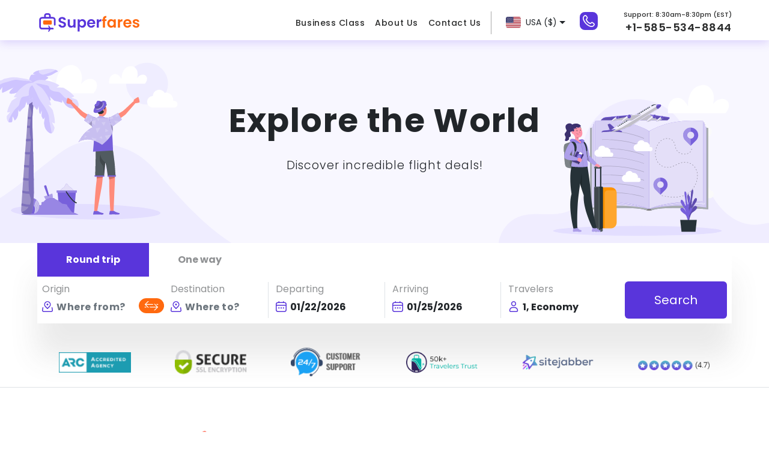

--- FILE ---
content_type: text/html; charset=utf-8
request_url: https://www.superfares.com/
body_size: 9936
content:
<!DOCTYPE html><!--3gk6tp1i8uBxpPhFfy0lp--><html lang="en"><head><meta charSet="utf-8"/><meta name="viewport" content="width=device-width, initial-scale=1"/><link rel="preload" href="/_next/static/media/83afe278b6a6bb3c-s.p.3a6ba036.woff2" as="font" crossorigin="" type="font/woff2"/><link rel="preload" href="https://assets.superfares.com/banner/banner.svg" as="image"/><link rel="preload" as="image" href="https://assets.superfares.com/home-info/infoboximg1.svg"/><link rel="preload" as="image" href="https://assets.superfares.com/home-info/infoboximg2.svg"/><link rel="preload" as="image" href="https://assets.superfares.com/home-info/infoboximg3.svg"/><link rel="preload" as="image" href="mailicon.svg"/><link rel="preload" as="image" href="https://assets.superfares.com/backgrounds/starbg.svg"/><link rel="preload" as="image" href="https://assets.superfares.com/icon/mail.svg"/><link rel="preload" as="image" href="https://assets.superfares.com/logo/headerLogo.svg"/><link rel="preload" as="image" href="https://assets.superfares.com/social/facebook.svg"/><link rel="preload" as="image" href="https://assets.superfares.com/social/instagram.svg"/><link rel="stylesheet" href="/_next/static/chunks/07b8f3b5b9febe6c.css" data-precedence="next"/><link rel="stylesheet" href="/_next/static/chunks/a43a78234243d6ec.css" data-precedence="next"/><link rel="stylesheet" href="/_next/static/chunks/528fc8df933fd07c.css" data-precedence="next"/><link rel="preload" as="script" fetchPriority="low" href="/_next/static/chunks/c60107c39cff28c7.js"/><script src="/_next/static/chunks/610b0a1ab7d4edf1.js" async=""></script><script src="/_next/static/chunks/7d5c63059149243b.js" async=""></script><script src="/_next/static/chunks/249261e921aeebba.js" async=""></script><script src="/_next/static/chunks/turbopack-20a4e4e31f2dec6b.js" async=""></script><script src="/_next/static/chunks/b2e97ca9ee3c9d9d.js" async=""></script><script src="/_next/static/chunks/ff1a16fafef87110.js" async=""></script><script src="/_next/static/chunks/7340adf74ff47ec0.js" async=""></script><script src="/_next/static/chunks/f6680ec6db130800.js" async=""></script><script src="/_next/static/chunks/8a4dd8649c6938e3.js" async=""></script><script src="/_next/static/chunks/792bf22e611bbf00.js" async=""></script><script src="/_next/static/chunks/33697dca9140d919.js" async=""></script><script src="/_next/static/chunks/b7a17ee8c5c649d7.js" async=""></script><script src="/_next/static/chunks/8f9e5288da2a581c.js" async=""></script><script src="/_next/static/chunks/5cb0d5cf9b0328f4.js" async=""></script><link rel="preload" href="https://cdn.jsdelivr.net/npm/bootstrap@5.2.3/dist/css/bootstrap.min.css" as="style"/><link rel="preload" href="https://assets.travanya.com/404.webp" as="image"/><link rel="preload" as="image" href="https://assets.superfares.com/payment-partner/paymentPartner1.png"/><link rel="preload" as="image" href="https://assets.superfares.com/payment-partner/paymentPartner2.png"/><link rel="preload" as="image" href="https://assets.superfares.com/payment-partner/paymentPartner3.png"/><link rel="preload" as="image" href="https://assets.superfares.com/payment-partner/paymentPartner4.png"/><link rel="preload" as="image" href="https://assets.superfares.com/payment-partner/paymentPartner5.png"/><link rel="preload" as="image" href="https://assets.superfares.com/logo/secured-by-sectigo.png"/><link rel="preload" as="image" href="https://assets.superfares.com/payment-partner/paymentPartner7.png"/><meta name="google-site-verification" content="VL8EwFwwKQrn0OR4L6adIwlTm4AOvdvJptHrED3PXBo"/><meta name="next-size-adjust" content=""/><title>Cheap Flights | US Domestic Flights | Superfares</title><meta name="description" content="Want to book domestic US flights or international flights from USA? Superfares can help! We have an array of flight discounts that will help you save big."/><link rel="icon" href="/favicon.ico?favicon.7fa93e6c.ico" sizes="48x48" type="image/x-icon"/><link href="https://cdn.jsdelivr.net/npm/bootstrap@5.2.3/dist/css/bootstrap.min.css" rel="stylesheet"/><script src="https://cdn.jsdelivr.net/npm/bootstrap@5.2.3/dist/js/bootstrap.bundle.min.js"></script><script src="/_next/static/chunks/a6dad97d9634a72d.js" noModule=""></script></head><body class="inter_396b12ce-module__rRjk0G__className"><div hidden=""><!--$--><!--/$--></div><noscript><iframe src="https://www.googletagmanager.com/ns.html?id=GTM-5L6SG52R" height="0" width="0" style="display:none;visibility:hidden"></iframe></noscript><section><div class="header bg-white py-2 pb-lg-0"><div class="container "><div class="row sfHeader d-flex align-items-center"><div class="col-6 col-md-3 col-xl-2"><div class="logo"><a><img alt="logo" loading="lazy" width="170" height="30" decoding="async" data-nimg="1" class="me-2 h-auto cursor-pointer" style="color:transparent" srcSet="https://assets.superfares.com/logo/headerLogo.svg?q=75 1x, https://assets.superfares.com/logo/headerLogo.svg?q=75 2x" src="https://assets.superfares.com/logo/headerLogo.svg?q=75"/></a></div></div><div class="col-6 col-md-9 col-xl-10"><nav class="navbar navbar-expand-lg navbar-light bg-white d-block text-end"><div class="d-flex align-items-center justify-content-end"><div class="menuBox"><button class="navbar-toggler p-0 border-0" type="button" data-bs-toggle="collapse" data-bs-target="#navbarNav" aria-controls="navbarNav" aria-expanded="false" aria-label="Toggle navigation"><span class="navbar-toggler-icon"></span></button><div class="collapse navbar-collapse justify-content-end sfNavItem" id="navbarNav"><button class="CloseMenu navbar-toggler p-0 border-0 d-lg-none position-absolute end-0 top-0 mt-3 me-3" type="button" data-bs-toggle="collapse" data-bs-target="#navbarNav" aria-controls="navbarNav" aria-expanded="false" aria-label="Toggle navigation"><img alt="close icon" loading="lazy" width="25" height="30" decoding="async" data-nimg="1" class="me-2 h-auto" style="color:transparent" srcSet="https://assets.superfares.com/icon/closeIcon.svg?q=75 1x, https://assets.superfares.com/icon/closeIcon.svg?q=75 2x" src="https://assets.superfares.com/icon/closeIcon.svg?q=75"/></button><ul class="navbar-nav"><li class="nav-item "><a class="" href="/business-and-first-class-flights/">Business Class</a></li><li class="nav-item "><a class="" href="/about-us/">About Us</a></li><li class="nav-item"><a class="" href="/contact-us/">contact us</a></li></ul></div></div><div class="currency-Box px-lg-4"><div class="currencyBox"><div class="dropdown language-drop-down"><button type="button" class="btn p-0 border-0 transparent-btn dropdown-toggle d-flex align-items-center" data-bs-toggle="dropdown" aria-expanded="false"><img alt="countryFlag" loading="lazy" width="25" height="30" decoding="async" data-nimg="1" class="me-2 h-auto" style="color:transparent" srcSet="https://assets.superfares.com/usa-flag.png?q=75 1x, https://assets.superfares.com/usa-flag.png?q=75 2x" src="https://assets.superfares.com/usa-flag.png?q=75"/><span class="fs-14 d-none d-md-block">USA ($)</span></button><ul class="dropdown-menu m-0 p-0 border-0 shadow overflow-hidden end-0" aria-labelledby="dropdownMenuLink"><li><a class="dropdown-item" href="https://www.superfares.com/in" target="_blank"><img alt="countryFlag" loading="lazy" width="25" height="30" decoding="async" data-nimg="1" class="me-2 h-auto" style="color:transparent" srcSet="https://assets.superfares.com/indian-flag.webp?q=75 1x, https://assets.superfares.com/indian-flag.webp?q=75 2x" src="https://assets.superfares.com/indian-flag.webp?q=75"/><span class="fs-14">IN (US$)</span></a></li></ul></div></div></div><div class="callNow px-3 px-lg-0"><div class="callbox float-end"><a class="callbox-a text-decoration-none" href="tel:+1-585-534-8844"><img alt="callnow" loading="lazy" width="25" height="30" decoding="async" data-nimg="1" class="callnowimg mt-0 d-md-none float-end" style="color:transparent" srcSet="https://assets.superfares.com/icon/call.svg?q=75 1x, https://assets.superfares.com/icon/call.svg?q=75 2x" src="https://assets.superfares.com/icon/call.svg?q=75"/><div class="d-md-flex d-none"><div><img alt="callnow" loading="lazy" width="30" height="30" decoding="async" data-nimg="1" class="callnowimg mt-lg-1" style="color:transparent" srcSet="https://assets.superfares.com/icon/call.svg?q=75 1x, https://assets.superfares.com/icon/call.svg?q=75 2x" src="https://assets.superfares.com/icon/call.svg?q=75"/></div><div class="d-none d-lg-block"><span class="">Support: 8:30am-8:30pm (EST)</span><span class="contact">+1-585-534-8844</span></div></div></a></div></div></div></nav></div></div></div></div><main><div class="mainBanner"><div class="bannerBg"><img src="https://assets.superfares.com/banner/banner.svg"/><div class="heroText"><span class="mainTitle">Explore the World</span><span class="subtitle">Discover incredible flight deals!</span></div></div></div><div class="container"><div class="bg-white p-3 p-lg-0 z-index-9 " style="box-shadow:0 56px 48px #4f4f4f1f"><div class="row"><div class="col-12"><div class="d-flex"><div class="cursor-pointer  px-5 py-3 fw-bold bg-purple color-white">Round trip</div><div class="cursor-pointer  px-5 py-3 fw-bold opacity-50">One way</div></div></div></div><div class="mt-2 mt-md-0 p-md-2"><div class="row align-items-center"><div class="col-12 col-md-12 col-lg-4"><div class="row position-relative"><div class="col-12 col-md-5 pe-md-0 mb-2 mb-md-0"><label class="opacity-50">Origin</label><div class="px-2 p-1 p-lg-0 "><div class="position-relative"><img alt="location icon" loading="lazy" width="18" height="18" decoding="async" data-nimg="1" class="position-absolute start-0 mt-2" style="color:transparent" srcSet="https://assets.superfares.com/icon/location.svg?q=75 1x, https://assets.superfares.com/icon/location.svg?q=75 2x" src="https://assets.superfares.com/icon/location.svg?q=75"/><input class="bg-transparent form-control w-100 fw-bold ps-4 border-0" type="text" placeholder="Where from?" readOnly="" value=""/></div><div class="start-0 bg-white z-index-9 rounded-3 position-absolute d-none" style="width:400px;box-shadow:0 56px 48px #00254a1a"><div class="p-3"><div class="position-relative"><input class="form-control p-3 fw-bold" autoComplete="off" id="fromSearchField" type="text" placeholder="NYC" value=""/><img alt="clos icon" loading="lazy" width="20" height="20" decoding="async" data-nimg="1" class="cursor-pointer position-absolute end-0 top-50 translate-middle-y me-3" style="color:transparent" srcSet="https://assets.superfares.com/icon/closeIcon.svg?q=75 1x, https://assets.superfares.com/icon/closeIcon.svg?q=75 2x" src="https://assets.superfares.com/icon/closeIcon.svg?q=75"/></div><div class="text-center my-3"><svg viewBox="0 0 24 24" focusable="false" class=" NMm5M" style="width:40px"><path d="M20.49 19l-5.73-5.73C15.53 12.2 16 10.91 16 9.5A6.5 6.5 0 1 0 9.5 16c1.41 0 2.7-.47 3.77-1.24L19 20.49 20.49 19zM5 9.5C5 7.01 7.01 5 9.5 5S14 7.01 14 9.5 11.99 14 9.5 14 5 11.99 5 9.5z"></path></svg><div class="fs-14 mt-2">Enter atleast 3 characters to execute search</div></div></div></div></div></div><div class="col-12 col-md-2 px-0"><img alt="reverse icon" loading="lazy" width="42" height="25" decoding="async" data-nimg="1" class="cursor-pointer z-index-1 position-absolute d-table w-auto end-0 start-0 mx-auto bottom-0 mb-2" style="color:transparent;margin-top:20px;transition:0.3s all;transform:rotate(0deg)" srcSet="https://assets.superfares.com/icon/reverse.svg?q=75 1x, https://assets.superfares.com/icon/reverse.svg?q=75 2x" src="https://assets.superfares.com/icon/reverse.svg?q=75"/></div><div class="col-12 col-md-5 ps-md-0 mb-2 mb-md-0"><label class="opacity-50">Destination</label><div class="px-2 p-1 p-lg-0 "><div class="position-relative"><img alt="location icon" loading="lazy" width="18" height="18" decoding="async" data-nimg="1" class="position-absolute start-0 mt-2" style="color:transparent" srcSet="https://assets.superfares.com/icon/location.svg?q=75 1x, https://assets.superfares.com/icon/location.svg?q=75 2x" src="https://assets.superfares.com/icon/location.svg?q=75"/><input class="bg-transparent form-control w-100 fw-bold ps-4 border-0" autoComplete="off" type="text" placeholder="Where to?" readOnly="" value=""/></div><div class="bg-white z-index-9 rounded-3 position-absolute d-none" style="width:400px;box-shadow:0 56px 48px #00254a1a"><div class="p-3"><div class="position-relative"><input class="form-control p-3 fw-bold" autoComplete="off" id="toSearchField" type="text" placeholder="SFO" value=""/><img alt="clos icon" loading="lazy" width="20" height="20" decoding="async" data-nimg="1" class="cursor-pointer position-absolute end-0 top-50 translate-middle-y me-3" style="color:transparent" srcSet="https://assets.superfares.com/icon/closeIcon.svg?q=75 1x, https://assets.superfares.com/icon/closeIcon.svg?q=75 2x" src="https://assets.superfares.com/icon/closeIcon.svg?q=75"/></div><div class="text-center my-3"><svg viewBox="0 0 24 24" focusable="false" class=" NMm5M" style="width:40px"><path d="M20.49 19l-5.73-5.73C15.53 12.2 16 10.91 16 9.5A6.5 6.5 0 1 0 9.5 16c1.41 0 2.7-.47 3.77-1.24L19 20.49 20.49 19zM5 9.5C5 7.01 7.01 5 9.5 5S14 7.01 14 9.5 11.99 14 9.5 14 5 11.99 5 9.5z"></path></svg><div class="fs-14 mt-2">Enter atleast 3 characters to execute search</div></div></div></div></div></div></div></div><div class="col-12 col-md-6 col-lg-4 mt-md-2 mt-lg-0 border-end border-start"><div class="row position-relative align-items-center"><div class="col-12 col-md-6 mb-2 mb-md-0"><label class="opacity-50">Departing</label><div class="px-2 p-1 p-lg-0 "><div class="position-relative"><img alt="calender icon" loading="lazy" width="18" height="18" decoding="async" data-nimg="1" class="position-absolute start-0 mt-2" style="color:transparent" srcSet="https://assets.superfares.com/icon/calender.svg?q=75 1x, https://assets.superfares.com/icon/calender.svg?q=75 2x" src="https://assets.superfares.com/icon/calender.svg?q=75"/><div class="react-datepicker-wrapper"><div class="react-datepicker__input-container"><input type="text" class="bg-transparent ps-4 fw-bold border-0 form-control cursor-pointer w-100" value="01/22/2026"/></div></div></div></div></div><div class="col-12 col-md-6 mb-2 mb-md-0 border-start"><label class="opacity-50">Arriving</label><div class="px-2 p-1 p-lg-0 "><div class="position-relative"><img alt="calender icon" loading="lazy" width="18" height="18" decoding="async" data-nimg="1" class="position-absolute start-0 mt-2" style="color:transparent" srcSet="https://assets.superfares.com/icon/calender.svg?q=75 1x, https://assets.superfares.com/icon/calender.svg?q=75 2x" src="https://assets.superfares.com/icon/calender.svg?q=75"/><div class="react-datepicker-wrapper"><div class="react-datepicker__input-container"><input type="text" id="rtnDatePicker" class="bg-transparent ps-4 fw-bold border-0 form-control cursor-pointer" value="01/25/2026"/></div></div></div></div></div></div></div><div class="col-12 col-md-6 col-lg-4 mt-md-2 mt-lg-0 "><div class="row position-relative align-items-center"><div class="col-12 col-md-6 mb-2 mb-md-0"><label class="opacity-50">Travelers</label><div class="px-2 p-1 p-lg-0 "><div class="position-relative"><img alt="user icon" loading="lazy" width="18" height="18" decoding="async" data-nimg="1" class="position-absolute start-0 mt-2" style="color:transparent" srcSet="https://assets.superfares.com/icon/user.svg?q=75 1x, https://assets.superfares.com/icon/user.svg?q=75 2x" src="https://assets.superfares.com/icon/user.svg?q=75"/><input class="bg-transparent form-control border-0 ps-4 fw-bold cursor-pointer" type="text" readOnly="" value="1, Economy"/></div><div class="start-0 bg-white z-index-99 shadow rounded-3 position-absolute d-none" style="width:450px"><div class="p-3"><div class="row"><div class="col-12 col-lg-7"><div class="d-flex align-items-center justify-content-between"><div><div class="fw-bold fs-14">Adults</div></div><div class="traverlerNo"><span style="position:relative;display:inline-block" class="react-numeric-input"><input type="text" style="padding-right:3ex;box-sizing:border-box;font-size:inherit;border:1px solid #ccc;border-radius:2px;padding-left:4px;display:block;-webkit-appearance:none;line-height:normal" value="1"/><b style="position:absolute;right:2px;width:2.26ex;border-color:rgba(0,0,0,.1);border-style:solid;text-align:center;cursor:default;transition:all 0.1s;background:rgba(0,0,0,.1);box-shadow:-1px -1px 3px rgba(0,0,0,.1) inset,1px 1px 3px rgba(255,255,255,.7) inset;top:2px;bottom:50%;border-radius:2px 2px 0 0;border-width:1px 1px 0 1px"><i style="position:absolute;top:50%;left:50%;width:0;height:0;border-width:0 0.6ex 0.6ex 0.6ex;border-color:transparent transparent rgba(0, 0, 0, 0.7);border-style:solid;margin:-0.3ex 0 0 -0.56ex"></i></b><b style="position:absolute;right:2px;width:2.26ex;border-color:rgba(0,0,0,.1);border-style:solid;text-align:center;cursor:default;transition:all 0.1s;background:rgba(0,0,0,.1);box-shadow:-1px -1px 3px rgba(0,0,0,.1) inset,1px 1px 3px rgba(255,255,255,.7) inset;top:50%;bottom:2px;border-radius:0 0 2px 2px;border-width:0 1px 1px 1px"><i style="position:absolute;top:50%;left:50%;width:0;height:0;border-width:0.6ex 0.6ex 0 0.6ex;border-color:rgba(0, 0, 0, 0.7) transparent transparent;border-style:solid;margin:-0.3ex 0 0 -0.56ex"></i></b></span></div></div><div class="d-flex align-items-center justify-content-between my-2"><div><div class="fw-bold fs-14 lh-1">Children</div><div class="fs-12">Ages 2 to 17</div></div><div class="traverlerNo"><span style="position:relative;display:inline-block" class="react-numeric-input"><input type="text" style="padding-right:3ex;box-sizing:border-box;font-size:inherit;border:1px solid #ccc;border-radius:2px;padding-left:4px;display:block;-webkit-appearance:none;line-height:normal" value="0"/><b style="position:absolute;right:2px;width:2.26ex;border-color:rgba(0,0,0,.1);border-style:solid;text-align:center;cursor:default;transition:all 0.1s;background:rgba(0,0,0,.1);box-shadow:-1px -1px 3px rgba(0,0,0,.1) inset,1px 1px 3px rgba(255,255,255,.7) inset;top:2px;bottom:50%;border-radius:2px 2px 0 0;border-width:1px 1px 0 1px"><i style="position:absolute;top:50%;left:50%;width:0;height:0;border-width:0 0.6ex 0.6ex 0.6ex;border-color:transparent transparent rgba(0, 0, 0, 0.7);border-style:solid;margin:-0.3ex 0 0 -0.56ex"></i></b><b style="position:absolute;right:2px;width:2.26ex;border-color:rgba(0,0,0,.1);border-style:solid;text-align:center;cursor:default;transition:all 0.1s;background:rgba(0,0,0,.1);box-shadow:-1px -1px 3px rgba(0,0,0,.1) inset,1px 1px 3px rgba(255,255,255,.7) inset;top:50%;bottom:2px;border-radius:0 0 2px 2px;border-width:0 1px 1px 1px"><i style="position:absolute;top:50%;left:50%;width:0;height:0;border-width:0.6ex 0.6ex 0 0.6ex;border-color:rgba(0, 0, 0, 0.7) transparent transparent;border-style:solid;margin:-0.3ex 0 0 -0.56ex"></i></b></span></div></div><div class="d-flex align-items-center justify-content-between"><div><div class="fw-bold fs-14 lh-1">Infants</div><div class="fs-12">Younger than 2</div></div><div class="traverlerNo"><span style="position:relative;display:inline-block" class="react-numeric-input"><input type="text" style="padding-right:3ex;box-sizing:border-box;font-size:inherit;border:1px solid #ccc;border-radius:2px;padding-left:4px;display:block;-webkit-appearance:none;line-height:normal" value="0"/><b style="position:absolute;right:2px;width:2.26ex;border-color:rgba(0,0,0,.1);border-style:solid;text-align:center;cursor:default;transition:all 0.1s;background:rgba(0,0,0,.1);box-shadow:-1px -1px 3px rgba(0,0,0,.1) inset,1px 1px 3px rgba(255,255,255,.7) inset;top:2px;bottom:50%;border-radius:2px 2px 0 0;border-width:1px 1px 0 1px"><i style="position:absolute;top:50%;left:50%;width:0;height:0;border-width:0 0.6ex 0.6ex 0.6ex;border-color:transparent transparent rgba(0, 0, 0, 0.7);border-style:solid;margin:-0.3ex 0 0 -0.56ex"></i></b><b style="position:absolute;right:2px;width:2.26ex;border-color:rgba(0,0,0,.1);border-style:solid;text-align:center;cursor:default;transition:all 0.1s;background:rgba(0,0,0,.1);box-shadow:-1px -1px 3px rgba(0,0,0,.1) inset,1px 1px 3px rgba(255,255,255,.7) inset;top:50%;bottom:2px;border-radius:0 0 2px 2px;border-width:0 1px 1px 1px"><i style="position:absolute;top:50%;left:50%;width:0;height:0;border-width:0.6ex 0.6ex 0 0.6ex;border-color:rgba(0, 0, 0, 0.7) transparent transparent;border-style:solid;margin:-0.3ex 0 0 -0.56ex"></i></b></span></div></div></div><div class="col-12 col-lg-5 border-start"><div class="fs-14 py-1 px-2 rounded-1 cursor-pointer bg-purple color-white">Economy</div><div class="fs-14 py-1 px-2 rounded-1 cursor-pointer ">Premium Economy</div><div class="fs-14 py-1 px-2 rounded-1 cursor-pointer ">Business Class</div><div class="fs-14 py-1 px-2 rounded-1 cursor-pointer ">First Class</div></div></div><div class="border-top d-flex align-items-center justify-content-end pt-3"><div class="fs-12 me-3">1 Adult,<!-- --> <!-- -->Economy</div><button class="buttonStyle1 px-2 py-1 rounded-1 fs-14" type="button">Done</button></div></div></div></div></div><div class="col-12 col-md-6"><button type="button" class="bg-purple color-white w-100 border-0 fs-20 py-2 py-lg-3 rounded-2 "><span>Search</span></button></div></div></div></div></div></div></div><section class="py-4"><div class="PartnerLogoSlider py-3 mb-md-5 border-bottom"><div class="container"><div class="row align-items-center d-flex"><div class="col-12"><div class="slick-slider center slick-initialized"><div class="slick-list"><div class="slick-track" style="width:100%;left:0%"><div data-index="0" class="slick-slide slick-active slick-current" tabindex="-1" aria-hidden="false" style="outline:none;width:16.666666666666668%"><div><div class="slider-items text-center" tabindex="-1" style="width:100%;display:inline-block"><a href="https://www2.arccorp.com/products-participation/products/arc-check/?acn=23517001&amp;formSourceName=StandardForm&amp;sp_exp=yes" target="_blank" rel="noopener noreferrer"><img alt="Partner Logo" loading="lazy" width="120" height="41" decoding="async" data-nimg="1" class="h-auto d-inline" style="color:transparent" srcSet="https://assets.superfares.com//icon/arc-logo.png?q=75 1x, https://assets.superfares.com//icon/arc-logo.png?q=75 2x" src="https://assets.superfares.com//icon/arc-logo.png?q=75"/></a></div></div></div><div data-index="1" class="slick-slide slick-active" tabindex="-1" aria-hidden="false" style="outline:none;width:16.666666666666668%"><div><div class="slider-items text-center" tabindex="-1" style="width:100%;display:inline-block"><img alt="Partner Logo" loading="lazy" width="120" height="41" decoding="async" data-nimg="1" class="h-auto d-inline" style="color:transparent" srcSet="https://assets.superfares.com//icon/secure-ssl-logo.png?q=75 1x, https://assets.superfares.com//icon/secure-ssl-logo.png?q=75 2x" src="https://assets.superfares.com//icon/secure-ssl-logo.png?q=75"/></div></div></div><div data-index="2" class="slick-slide slick-active" tabindex="-1" aria-hidden="false" style="outline:none;width:16.666666666666668%"><div><div class="slider-items text-center" tabindex="-1" style="width:100%;display:inline-block"><img alt="Partner Logo" loading="lazy" width="120" height="41" decoding="async" data-nimg="1" class="h-auto d-inline" style="color:transparent" srcSet="https://assets.superfares.com//icon/customer-support24-logo.png?q=75 1x, https://assets.superfares.com//icon/customer-support24-logo.png?q=75 2x" src="https://assets.superfares.com//icon/customer-support24-logo.png?q=75"/></div></div></div><div data-index="3" class="slick-slide slick-active" tabindex="-1" aria-hidden="false" style="outline:none;width:16.666666666666668%"><div><div class="slider-items text-center" tabindex="-1" style="width:100%;display:inline-block"><img alt="Partner Logo" loading="lazy" width="120" height="41" decoding="async" data-nimg="1" class="h-auto d-inline" style="color:transparent" srcSet="https://assets.superfares.com//icon/TrevelerTrust.png?q=75 1x, https://assets.superfares.com//icon/TrevelerTrust.png?q=75 2x" src="https://assets.superfares.com//icon/TrevelerTrust.png?q=75"/></div></div></div><div data-index="4" class="slick-slide slick-active" tabindex="-1" aria-hidden="false" style="outline:none;width:16.666666666666668%"><div><div class="slider-items text-center" tabindex="-1" style="width:100%;display:inline-block"><img alt="Partner Logo" loading="lazy" width="120" height="41" decoding="async" data-nimg="1" class="h-auto d-inline" style="color:transparent" srcSet="https://assets.superfares.com//icon/SiteJabber.png?q=75 1x, https://assets.superfares.com//icon/SiteJabber.png?q=75 2x" src="https://assets.superfares.com//icon/SiteJabber.png?q=75"/></div></div></div><div data-index="5" class="slick-slide slick-active" tabindex="-1" aria-hidden="false" style="outline:none;width:16.666666666666668%"><div><div class="slider-items text-center" tabindex="-1" style="width:100%;display:inline-block"><img alt="Partner Logo" loading="lazy" width="120" height="41" decoding="async" data-nimg="1" class="h-auto d-inline" style="color:transparent" srcSet="https://assets.superfares.com//icon/UserReviewStar.png?q=75 1x, https://assets.superfares.com//icon/UserReviewStar.png?q=75 2x" src="https://assets.superfares.com//icon/UserReviewStar.png?q=75"/></div></div></div></div></div></div></div></div></div></div></section><section><div class="container"><div class="row align-items-center"><div class="col-12 col-md-6"><img class="mb-3 mb-md-0 h-auto w-75" alt="Price Match guarantee img" src="https://assets.superfares.com/home-info/infoboximg1.svg"/></div><div class="col-12 col-md-6"><h2 class="fs-20">Price Match guarantee</h2><p class="fs-12">What you see is what you get! We maintain 100% transparency when it comes to flight prices so you can book with the assurance that you won&#x27;t have to pay any hidden charges towards the end. </p></div></div><div class="row align-items-center my-5"><div class="col-12 col-md-6"><h2 class="fs-20">Quick &amp; Easy</h2><p class="fs-12">Making a flight reservation with us will make you realize how easy and quick the entire process is. We keep it simple and put in a genuine effort to not let the traveler face anything out of the blue. We cover everything end to end. </p></div><div class="col-12 col-md-6"><img class="mb-3 mb-md-0 h-auto w-75" alt="Quick &amp; Easy img" src="https://assets.superfares.com/home-info/infoboximg2.svg"/></div></div><div class="row align-items-center"><div class="col-12 col-md-6"><img class="mb-3 mb-md-0 h-auto w-75" alt="Safe &amp; Secure img" src="https://assets.superfares.com/home-info/infoboximg3.svg"/></div><div class="col-12 col-md-6"><h2 class="fs-20">Safe &amp; Secure</h2><p class="fs-12">Our payment gateways allow you to make transactions without doubting the safety of the same. You can make the payment via debit/credit card or net banking. The SSL encryption ensures 100% safety.</p></div></div></div></section><div class="flightDealBox"><div class="container"><h2 class="text-center mb-4">Best Deals on Flights</h2><div class="tabLayoutOne"><ul class="nav nav-pills mb-3" id="pills-tab" role="tablist"><li class="nav-item" role="presentation"><button class="px-0 nav-link active" id="international-one-way-flight-tab" data-bs-toggle="pill" data-bs-target="#international-one-way-flight" type="button" role="tab" aria-controls="international-one-way-flight" aria-selected="true">One Way</button></li><li class="nav-item" role="presentation"><button class="px-0 ms-4 nav-link" id="international-round-way-flight-tab" data-bs-toggle="pill" data-bs-target="#international-round-way-flight" type="button" role="tab" aria-controls="international-round-way-flight" aria-selected="false">Round Trip</button></li></ul><div class="tab-content" id="pills-tabContent"><div class="tab-pane fade show active" id="international-one-way-flight" role="tabpanel" aria-labelledby="international-one-way-flight-tab"><div class="row"><div class="col-12 col-md-6 mb-3"><div class="dealBoxer bg-white p-2 p-md-3 rounded-2"><div class="row align-items-center"><div class="col-2"><div><img alt="airline logo" loading="lazy" width="50" height="50" decoding="async" data-nimg="1" class="me-2" style="color:transparent" srcSet="https://assets.superfares.com/icon/flagship.webp?q=75 1x, https://assets.superfares.com/icon/flagship.webp?q=75 2x" src="https://assets.superfares.com/icon/flagship.webp?q=75"/></div></div><div class="col-7"><div class="row align-items-center"><div class="col-4 px-0"><div class="fw-bold fs-18">SFO</div><div class="text-truncate fs-12">San Francisco</div></div><div class="col-4 text-center px-1"><div class="position-relative"><div class="bg-grey rounded-pill bg-black position-absolute start-0" style="width:5px;height:5px;bottom:-1.5px"></div><div class="fs-12">Feb 10, 2026</div><div class="border-bottom"></div><div class="bg-grey rounded-pill bg-black position-absolute end-0" style="width:5px;height:5px;bottom:-1.5px"></div></div></div><div class="col-4 text-end px-0"><div class="fw-bold fs-18">DEL</div><div class="text-truncate fs-12">Delhi</div></div></div></div><div class="col-3 text-end"><div class="border border-orange color-orange w-auto d-table rounded-2 float-end fw-bold py-2 px-3 fs-14">$506.60</div></div></div></div></div><div class="col-12 col-md-6 mb-3"><div class="dealBoxer bg-white p-2 p-md-3 rounded-2"><div class="row align-items-center"><div class="col-2"><div><img alt="airline logo" loading="lazy" width="50" height="50" decoding="async" data-nimg="1" class="me-2" style="color:transparent" srcSet="https://assets.superfares.com/icon/flagship.webp?q=75 1x, https://assets.superfares.com/icon/flagship.webp?q=75 2x" src="https://assets.superfares.com/icon/flagship.webp?q=75"/></div></div><div class="col-7"><div class="row align-items-center"><div class="col-4 px-0"><div class="fw-bold fs-18">DFW</div><div class="text-truncate fs-12">Dallas Fort Worth</div></div><div class="col-4 text-center px-1"><div class="position-relative"><div class="bg-grey rounded-pill bg-black position-absolute start-0" style="width:5px;height:5px;bottom:-1.5px"></div><div class="fs-12">Feb 12, 2026</div><div class="border-bottom"></div><div class="bg-grey rounded-pill bg-black position-absolute end-0" style="width:5px;height:5px;bottom:-1.5px"></div></div></div><div class="col-4 text-end px-0"><div class="fw-bold fs-18">HYD</div><div class="text-truncate fs-12">Hyderabad</div></div></div></div><div class="col-3 text-end"><div class="border border-orange color-orange w-auto d-table rounded-2 float-end fw-bold py-2 px-3 fs-14">$543.00</div></div></div></div></div><div class="col-12 col-md-6 mb-3"><div class="dealBoxer bg-white p-2 p-md-3 rounded-2"><div class="row align-items-center"><div class="col-2"><div><img alt="airline logo" loading="lazy" width="50" height="50" decoding="async" data-nimg="1" class="me-2" style="color:transparent" srcSet="https://assets.superfares.com/icon/flagship.webp?q=75 1x, https://assets.superfares.com/icon/flagship.webp?q=75 2x" src="https://assets.superfares.com/icon/flagship.webp?q=75"/></div></div><div class="col-7"><div class="row align-items-center"><div class="col-4 px-0"><div class="fw-bold fs-18">JFK</div><div class="text-truncate fs-12">New York</div></div><div class="col-4 text-center px-1"><div class="position-relative"><div class="bg-grey rounded-pill bg-black position-absolute start-0" style="width:5px;height:5px;bottom:-1.5px"></div><div class="fs-12">Feb 21, 2026</div><div class="border-bottom"></div><div class="bg-grey rounded-pill bg-black position-absolute end-0" style="width:5px;height:5px;bottom:-1.5px"></div></div></div><div class="col-4 text-end px-0"><div class="fw-bold fs-18">DEL</div><div class="text-truncate fs-12">Delhi</div></div></div></div><div class="col-3 text-end"><div class="border border-orange color-orange w-auto d-table rounded-2 float-end fw-bold py-2 px-3 fs-14">$392.10</div></div></div></div></div><div class="col-12 col-md-6 mb-3"><div class="dealBoxer bg-white p-2 p-md-3 rounded-2"><div class="row align-items-center"><div class="col-2"><div><img alt="airline logo" loading="lazy" width="50" height="50" decoding="async" data-nimg="1" class="me-2" style="color:transparent" srcSet="https://assets.superfares.com/icon/flagship.webp?q=75 1x, https://assets.superfares.com/icon/flagship.webp?q=75 2x" src="https://assets.superfares.com/icon/flagship.webp?q=75"/></div></div><div class="col-7"><div class="row align-items-center"><div class="col-4 px-0"><div class="fw-bold fs-18">NYC</div><div class="text-truncate fs-12">New York</div></div><div class="col-4 text-center px-1"><div class="position-relative"><div class="bg-grey rounded-pill bg-black position-absolute start-0" style="width:5px;height:5px;bottom:-1.5px"></div><div class="fs-12">Feb 23, 2026</div><div class="border-bottom"></div><div class="bg-grey rounded-pill bg-black position-absolute end-0" style="width:5px;height:5px;bottom:-1.5px"></div></div></div><div class="col-4 text-end px-0"><div class="fw-bold fs-18">BLR</div><div class="text-truncate fs-12">Bangalore</div></div></div></div><div class="col-3 text-end"><div class="border border-orange color-orange w-auto d-table rounded-2 float-end fw-bold py-2 px-3 fs-14">$321.50</div></div></div></div></div><div class="col-12 col-md-6 mb-3"><div class="dealBoxer bg-white p-2 p-md-3 rounded-2"><div class="row align-items-center"><div class="col-2"><div><img alt="airline logo" loading="lazy" width="50" height="50" decoding="async" data-nimg="1" class="me-2" style="color:transparent" srcSet="https://assets.superfares.com/icon/flagship.webp?q=75 1x, https://assets.superfares.com/icon/flagship.webp?q=75 2x" src="https://assets.superfares.com/icon/flagship.webp?q=75"/></div></div><div class="col-7"><div class="row align-items-center"><div class="col-4 px-0"><div class="fw-bold fs-18">MIA</div><div class="text-truncate fs-12">Miami</div></div><div class="col-4 text-center px-1"><div class="position-relative"><div class="bg-grey rounded-pill bg-black position-absolute start-0" style="width:5px;height:5px;bottom:-1.5px"></div><div class="fs-12">Feb 24, 2026</div><div class="border-bottom"></div><div class="bg-grey rounded-pill bg-black position-absolute end-0" style="width:5px;height:5px;bottom:-1.5px"></div></div></div><div class="col-4 text-end px-0"><div class="fw-bold fs-18">DEL</div><div class="text-truncate fs-12">Delhi</div></div></div></div><div class="col-3 text-end"><div class="border border-orange color-orange w-auto d-table rounded-2 float-end fw-bold py-2 px-3 fs-14">$414.60</div></div></div></div></div></div></div><div class="tab-pane fade" id="international-round-way-flight" role="tabpanel" aria-labelledby="international-round-way-flight-tab"><div class="row"><div class="col-12 col-md-6 mb-3"><div class="dealBoxer bg-white p-2 p-md-3 rounded-2"><div class="row align-items-center"><div class="col-2"><div><img alt="airline logo" loading="lazy" width="50" height="50" decoding="async" data-nimg="1" class="me-2" style="color:transparent" srcSet="https://assets.superfares.com/icon/flagship.webp?q=75 1x, https://assets.superfares.com/icon/flagship.webp?q=75 2x" src="https://assets.superfares.com/icon/flagship.webp?q=75"/></div></div><div class="col-7"><div class="row align-items-center"><div class="col-4 px-0"><div class="fw-bold fs-18">SFO</div><div class="text-truncate fs-12">San Francisco</div></div><div class="col-4 text-center px-1"><div class="position-relative"><div class="bg-grey rounded-pill bg-black position-absolute start-0" style="width:5px;height:5px;bottom:-1.5px"></div><div class="fs-12">Feb 10, 2026</div><div class="border-bottom"></div><div class="bg-grey rounded-pill bg-black position-absolute end-0" style="width:5px;height:5px;bottom:-1.5px"></div></div></div><div class="col-4 text-end px-0"><div class="fw-bold fs-18">DEL</div><div class="text-truncate fs-12">Delhi</div></div></div></div><div class="col-3 text-end"><div class="border border-orange color-orange w-auto d-table rounded-2 float-end fw-bold py-2 px-3 fs-14">$885.89</div></div></div></div></div><div class="col-12 col-md-6 mb-3"><div class="dealBoxer bg-white p-2 p-md-3 rounded-2"><div class="row align-items-center"><div class="col-2"><div><img alt="airline logo" loading="lazy" width="50" height="50" decoding="async" data-nimg="1" class="me-2" style="color:transparent" srcSet="https://assets.superfares.com/icon/flagship.webp?q=75 1x, https://assets.superfares.com/icon/flagship.webp?q=75 2x" src="https://assets.superfares.com/icon/flagship.webp?q=75"/></div></div><div class="col-7"><div class="row align-items-center"><div class="col-4 px-0"><div class="fw-bold fs-18">DFW</div><div class="text-truncate fs-12">Dallas Fort Worth</div></div><div class="col-4 text-center px-1"><div class="position-relative"><div class="bg-grey rounded-pill bg-black position-absolute start-0" style="width:5px;height:5px;bottom:-1.5px"></div><div class="fs-12">Feb 12, 2026</div><div class="border-bottom"></div><div class="bg-grey rounded-pill bg-black position-absolute end-0" style="width:5px;height:5px;bottom:-1.5px"></div></div></div><div class="col-4 text-end px-0"><div class="fw-bold fs-18">HYD</div><div class="text-truncate fs-12">Hyderabad</div></div></div></div><div class="col-3 text-end"><div class="border border-orange color-orange w-auto d-table rounded-2 float-end fw-bold py-2 px-3 fs-14">$978.09</div></div></div></div></div><div class="col-12 col-md-6 mb-3"><div class="dealBoxer bg-white p-2 p-md-3 rounded-2"><div class="row align-items-center"><div class="col-2"><div><img alt="airline logo" loading="lazy" width="50" height="50" decoding="async" data-nimg="1" class="me-2" style="color:transparent" srcSet="https://assets.superfares.com/icon/flagship.webp?q=75 1x, https://assets.superfares.com/icon/flagship.webp?q=75 2x" src="https://assets.superfares.com/icon/flagship.webp?q=75"/></div></div><div class="col-7"><div class="row align-items-center"><div class="col-4 px-0"><div class="fw-bold fs-18">JFK</div><div class="text-truncate fs-12">New York</div></div><div class="col-4 text-center px-1"><div class="position-relative"><div class="bg-grey rounded-pill bg-black position-absolute start-0" style="width:5px;height:5px;bottom:-1.5px"></div><div class="fs-12">Feb 21, 2026</div><div class="border-bottom"></div><div class="bg-grey rounded-pill bg-black position-absolute end-0" style="width:5px;height:5px;bottom:-1.5px"></div></div></div><div class="col-4 text-end px-0"><div class="fw-bold fs-18">DEL</div><div class="text-truncate fs-12">Delhi</div></div></div></div><div class="col-3 text-end"><div class="border border-orange color-orange w-auto d-table rounded-2 float-end fw-bold py-2 px-3 fs-14">$998.19</div></div></div></div></div><div class="col-12 col-md-6 mb-3"><div class="dealBoxer bg-white p-2 p-md-3 rounded-2"><div class="row align-items-center"><div class="col-2"><div><img alt="airline logo" loading="lazy" width="50" height="50" decoding="async" data-nimg="1" class="me-2" style="color:transparent" srcSet="https://assets.superfares.com/icon/flagship.webp?q=75 1x, https://assets.superfares.com/icon/flagship.webp?q=75 2x" src="https://assets.superfares.com/icon/flagship.webp?q=75"/></div></div><div class="col-7"><div class="row align-items-center"><div class="col-4 px-0"><div class="fw-bold fs-18">NYC</div><div class="text-truncate fs-12">New York</div></div><div class="col-4 text-center px-1"><div class="position-relative"><div class="bg-grey rounded-pill bg-black position-absolute start-0" style="width:5px;height:5px;bottom:-1.5px"></div><div class="fs-12">Feb 23, 2026</div><div class="border-bottom"></div><div class="bg-grey rounded-pill bg-black position-absolute end-0" style="width:5px;height:5px;bottom:-1.5px"></div></div></div><div class="col-4 text-end px-0"><div class="fw-bold fs-18">BLR</div><div class="text-truncate fs-12">Bangalore</div></div></div></div><div class="col-3 text-end"><div class="border border-orange color-orange w-auto d-table rounded-2 float-end fw-bold py-2 px-3 fs-14">$728.89</div></div></div></div></div><div class="col-12 col-md-6 mb-3"><div class="dealBoxer bg-white p-2 p-md-3 rounded-2"><div class="row align-items-center"><div class="col-2"><div><img alt="airline logo" loading="lazy" width="50" height="50" decoding="async" data-nimg="1" class="me-2" style="color:transparent" srcSet="https://assets.superfares.com/icon/flagship.webp?q=75 1x, https://assets.superfares.com/icon/flagship.webp?q=75 2x" src="https://assets.superfares.com/icon/flagship.webp?q=75"/></div></div><div class="col-7"><div class="row align-items-center"><div class="col-4 px-0"><div class="fw-bold fs-18">MIA</div><div class="text-truncate fs-12">Miami</div></div><div class="col-4 text-center px-1"><div class="position-relative"><div class="bg-grey rounded-pill bg-black position-absolute start-0" style="width:5px;height:5px;bottom:-1.5px"></div><div class="fs-12">Feb 24, 2026</div><div class="border-bottom"></div><div class="bg-grey rounded-pill bg-black position-absolute end-0" style="width:5px;height:5px;bottom:-1.5px"></div></div></div><div class="col-4 text-end px-0"><div class="fw-bold fs-18">DEL</div><div class="text-truncate fs-12">Delhi</div></div></div></div><div class="col-3 text-end"><div class="border border-orange color-orange w-auto d-table rounded-2 float-end fw-bold py-2 px-3 fs-14">$989.39</div></div></div></div></div></div></div></div></div></div></div><div class=" container"><div class="subscribebox"><div class="formbgbox"><img class="mailicon" alt="mailicon" src="mailicon.svg"/><img class="subscribeBoxStarbg" alt="subscribeBoxStarbg" src="https://assets.superfares.com/backgrounds/starbg.svg"/><div class="formBox"><div class="bottomCircles"><span></span></div><div class="bottomCircles bottomCirclesTwo"><span></span></div><h2>Subscribe to get information, the latest news and other interesting offers about Superfares</h2><h2 class="mobileTagline">Subscribe To Our Newsletter</h2><form class="smallform"><div class="selectContainer"><div class="ReactFlagsSelect-module_flagsSelect__2pfa2" data-testid="rfs"><button id="rfs-btn" type="button" class="ReactFlagsSelect-module_selectBtn__19wW7" style="font-size:16px" aria-labelledby="rfs-btn" aria-haspopup="listbox" aria-expanded="false" data-testid="rfs-btn"><span class="ReactFlagsSelect-module_selectValue__152eS">Select a country</span></button></div></div><div class="inputContainer"><img alt="emailicon" src="https://assets.superfares.com/icon/mail.svg"/><input type="email" autoComplete="off" class="input-field" id="email" placeholder="Enter email" required="" name="email" value=""/></div><button class="subscribe-submit" type="button">Subscribe</button><div class="subscribecheckbox"><input type="checkbox" class="form-check-input" id="check1" readOnly="" name="option1" checked=""/><label id="check1">I would like to receive email from www.superfares.com with the latest offers and promotions. See our<a href="/privacy-policy/" target="_blank"> Privacy Policy.</a></label></div><div class="subscribecheckbox"><input type="checkbox" class="form-check-input" id="check2" readOnly="" name="option2" checked=""/><label id="check2"> I have read and agree to the  <a href="/terms-conditions/" target="_blank"> Terms and Conditions.</a></label></div></form></div></div></div></div><section><footer><div class="container mt-4"><div class="row"><div class="col-12 col-md-4 col-lg-5 d-flex flex-column justify-content-center"><div class="superfareInfo d-flex flex-column"><img class="footerLogo" alt="superfatr logo" src="https://assets.superfares.com/logo/headerLogo.svg"/><span class="callnow">Support: 8:30am-8:30pm (EST)</span><span class="contactNo">+1-585-534-8844</span><span class="emailLink"><a href="mailto:someone@example.com">Email: info@superfares.com</a></span><span class="address mt-3">Superfares LLC, 510 Clinton Square, Rochester, NY 14604</span><ul class="socialIcon mt-1 mb-1"><li><a href="https://www.facebook.com/superfaresofficial" target="_blank"><img alt="social Icon" src="https://assets.superfares.com/social/facebook.svg" height="50" width="50"/></a></li><li><a href="https://www.instagram.com/superfaresdotcom/" target="_blank"><img alt="social Icon" src="https://assets.superfares.com/social/instagram.svg" height="50" width="50"/></a></li></ul></div></div><div class="col-12 col-md-8 col-lg-7 footerLinksBox"><div class="row"><div class="col-6 col-sm-4"><h2 class="linktitle">The Company</h2><ol class="px-0 "><li><a class="sublinks " target="_blank" href="/about-us/">About Us</a></li><li><a class="sublinks" target="_blank" href="/contact-us/">Contact Us</a></li><li><a class="sublinks" target="_blank" href="/disclaimer/">Disclaimer</a></li></ol></div><div class="col-6 col-sm-4"><h2 class="linktitle">Legal Information</h2><ol class="px-0 "><li><a class="sublinks" target="_blank" href="/privacy-policy/"> Privacy Policy </a></li><li><a class="sublinks" target="_blank" href="/terms-conditions/"> Terms and Conditions </a></li><li><a class="sublinks" target="_blank" href="/cookies-policy/"> Cookies Policy </a></li><li><a class="sublinks" target="_blank" href="/refund-policy/"> Refund Policy </a></li><li><a class="sublinks" target="_blank" href="/california-privacy-rights/"> California Privacy Rights </a></li><li><a class="sublinks" target="_blank" href="/dataprotection/">General Data Protection Regulation </a></li></ol></div><div class="col-6 col-sm-4"><h2 class="linktitle">Quick Links</h2><ol class="px-0 "><li><a class="sublinks" target="_blank" href="/service-fees/"> Our Service fees</a></li><li><a class="sublinks" target="_blank" href="/post-ticketing-fee/"> Post-ticketing fees</a></li><li><a class="sublinks" target="_blank" href="/taxes-and-fees/"> Taxes &amp; fees </a></li><li><a class="sublinks" target="_blank" href="/baggage-fees/"> Baggage Fees </a></li><li><a class="sublinks" target="_blank" href="/check-in/"> Check In </a></li></ol></div></div></div></div><div class="row"><p class="footerPolicy">*Fares incl. all fuel surcharges, our service fees and taxes. Displayed fares are based on historical data, are subject to change and cannot be guaranteed at the time of booking. Lowest fares may require an advance purchase of up to 21 days.</p></div><div class="row "><div class="partnersLink"><ul><li><img alt="payment partner" src="https://assets.superfares.com/payment-partner/paymentPartner1.png"/></li><li><img alt="payment partner" src="https://assets.superfares.com/payment-partner/paymentPartner2.png"/></li><li><img alt="payment partner" src="https://assets.superfares.com/payment-partner/paymentPartner3.png"/></li><li><img alt="payment partner" src="https://assets.superfares.com/payment-partner/paymentPartner4.png"/></li><li><img alt="payment partner" src="https://assets.superfares.com/payment-partner/paymentPartner5.png"/></li><li><a target="_blank" href="https://secure.trust-provider.com/ttb_searcher/trustlogo?v_querytype=W&amp;v_shortname=SECDV&amp;v_search=https://www.superfares.com/&amp;x=6&amp;y=5"><img alt="Secured By Sectigo" src="https://assets.superfares.com/logo/secured-by-sectigo.png"/></a></li><li><img alt="payment partner" src="https://assets.superfares.com/payment-partner/paymentPartner7.png"/></li></ul></div></div><div class="row"><div class="copyrightBox d-flex justify-content-center"><p>Copyright © <!-- -->2026<!-- --> Superfares LLC. All Rights Reserved. | CST# 84-3598412.</p></div></div></div><div class="visible-xs d-md-none fixed-bottom bg-blue" role="group" id="btn-fixed-mob" style="z-index:9"><a role="button" class="btn w-100" href="tel:+1-585-534-8844"><div class="d-flex align-items-center"><div><img alt="phone icon" loading="lazy" width="200" height="40" decoding="async" data-nimg="1" class="w-auto ms-3" style="color:transparent" srcSet="https://assets.superfares.com/icon/phone-white-icon.svg?q=75 1x, https://assets.superfares.com/icon/phone-white-icon.svg?q=75 2x" src="https://assets.superfares.com/icon/phone-white-icon.svg?q=75"/></div><div class="ms-4"><p class="color-white fs-14 mb-0">Enjoy Exclusive Deals on Flights</p><p class="h2 color-white mb-0">+1-585-534-8844</p></div></div></a></div></footer></section></main></section><!--$--><!--/$--><script src="/_next/static/chunks/c60107c39cff28c7.js" id="_R_" async=""></script><script>(self.__next_f=self.__next_f||[]).push([0])</script><script>self.__next_f.push([1,"1:\"$Sreact.fragment\"\n2:I[79520,[\"/_next/static/chunks/b2e97ca9ee3c9d9d.js\"],\"\"]\n4:I[11663,[\"/_next/static/chunks/b2e97ca9ee3c9d9d.js\"],\"CounterContextProvider\"]\n5:I[39756,[\"/_next/static/chunks/ff1a16fafef87110.js\",\"/_next/static/chunks/7340adf74ff47ec0.js\"],\"default\"]\n6:I[37457,[\"/_next/static/chunks/ff1a16fafef87110.js\",\"/_next/static/chunks/7340adf74ff47ec0.js\"],\"default\"]\n7:I[42653,[\"/_next/static/chunks/b2e97ca9ee3c9d9d.js\",\"/_next/static/chunks/f6680ec6db130800.js\",\"/_next/static/chunks/8a4dd8649c6938e3.js\",\"/_next/static/chunks/792bf22e611bbf00.js\",\"/_next/static/chunks/33697dca9140d919.js\",\"/_next/static/chunks/b7a17ee8c5c649d7.js\",\"/_next/static/chunks/8f9e5288da2a581c.js\",\"/_next/static/chunks/5cb0d5cf9b0328f4.js\"],\"default\"]\n1a:I[68027,[],\"default\"]\n:HL[\"/_next/static/chunks/07b8f3b5b9febe6c.css\",\"style\"]\n:HL[\"/_next/static/media/83afe278b6a6bb3c-s.p.3a6ba036.woff2\",\"font\",{\"crossOrigin\":\"\",\"type\":\"font/woff2\"}]\n:HL[\"/_next/static/chunks/a43a78234243d6ec.css\",\"style\"]\n:HL[\"/_next/static/chunks/528fc8df933fd07c.css\",\"style\"]\n:HL[\"https://cdn.jsdelivr.net/npm/bootstrap@5.2.3/dist/css/bootstrap.min.css\",\"style\"]\n:HL[\"https://assets.travanya.com/404.webp\",\"image\"]\n:HL[\"https://assets.superfares.com/banner/banner.svg\",\"image\"]\n3:[\"$\",\"iframe\",null,{\"src\":\"https://www.googletagmanager.com/ns.html?id=GTM-5L6SG52R\",\"height\":\"0\",\"width\":\"0\",\"style\":{\"display\":\"none\",\"visibility\":\"hidden\"}}]\n"])</script><script>self.__next_f.push([1,"0:{\"P\":null,\"b\":\"3gk6tp1i8uBxpPhFfy0lp\",\"c\":[\"\",\"\"],\"q\":\"\",\"i\":false,\"f\":[[[\"\",{\"children\":[\"__PAGE__\",{}]},\"$undefined\",\"$undefined\",true],[[\"$\",\"$1\",\"c\",{\"children\":[[[\"$\",\"link\",\"0\",{\"rel\":\"stylesheet\",\"href\":\"/_next/static/chunks/07b8f3b5b9febe6c.css\",\"precedence\":\"next\",\"crossOrigin\":\"$undefined\",\"nonce\":\"$undefined\"}],[\"$\",\"script\",\"script-0\",{\"src\":\"/_next/static/chunks/b2e97ca9ee3c9d9d.js\",\"async\":true,\"nonce\":\"$undefined\"}]],[\"$\",\"html\",null,{\"lang\":\"en\",\"children\":[[\"$\",\"head\",null,{\"children\":[[\"$\",\"meta\",null,{\"name\":\"google-site-verification\",\"content\":\"VL8EwFwwKQrn0OR4L6adIwlTm4AOvdvJptHrED3PXBo\"}],[\"$\",\"link\",null,{\"href\":\"https://cdn.jsdelivr.net/npm/bootstrap@5.2.3/dist/css/bootstrap.min.css\",\"rel\":\"stylesheet\"}],[\"$\",\"script\",null,{\"src\":\"https://cdn.jsdelivr.net/npm/bootstrap@5.2.3/dist/js/bootstrap.bundle.min.js\"}],[\"$\",\"$L2\",null,{\"id\":\"gtm-script\",\"strategy\":\"afterInteractive\",\"dangerouslySetInnerHTML\":{\"__html\":\"(function(w,d,s,l,i){w[l]=w[l]||[];w[l].push({'gtm.start': new Date().getTime(),event:'gtm.js'});var f=d.getElementsByTagName(s)[0], j=d.createElement(s),dl=l!='dataLayer'?'\u0026l='+l:'';j.async=true;j.src= 'https://www.googletagmanager.com/gtm.js?id='+i+dl;f.parentNode.insertBefore(j,f); })(window,document,'script','dataLayer', 'GTM-5L6SG52R');\"}}],[\"$\",\"$L2\",null,{\"dangerouslySetInnerHTML\":{\"__html\":\"adroll_adv_id = \\\"SQEUB7BM4NB2PJJRUTNI4U\\\"; adroll_pix_id = \\\"LBZOOXCVNBF7VJEQMETBFS\\\"; adroll_version = \\\"2.0\\\";  (function(w, d, e, o, a) { w.__adroll_loaded = true; w.adroll = w.adroll || []; w.adroll.f = [ 'setProperties', 'identify', 'track' ]; var roundtripUrl = \\\"https://s.adroll.com/j/\\\" + adroll_adv_id + \\\"/roundtrip.js\\\"; for (a = 0; a \u003c w.adroll.f.length; a++) { w.adroll[w.adroll.f[a]] = w.adroll[w.adroll.f[a]] || (function(n) { return function() { w.adroll.push([ n, arguments ]) } })(w.adroll.f[a]) }  e = d.createElement('script'); o = d.getElementsByTagName('script')[0]; e.async = 1; e.src = roundtripUrl; o.parentNode.insertBefore(e, o); })(window, document); adroll.track(\\\"pageView\\\");\"}}]]}],[\"$\",\"body\",null,{\"className\":\"inter_396b12ce-module__rRjk0G__className\",\"children\":[[\"$\",\"noscript\",null,{\"children\":\"$3\"}],[\"$\",\"$L4\",null,{\"children\":[\"$\",\"$L5\",null,{\"parallelRouterKey\":\"children\",\"error\":\"$undefined\",\"errorStyles\":\"$undefined\",\"errorScripts\":\"$undefined\",\"template\":[\"$\",\"$L6\",null,{}],\"templateStyles\":\"$undefined\",\"templateScripts\":\"$undefined\",\"notFound\":[[\"$\",\"section\",null,{\"children\":[[\"$\",\"$L7\",null,{}],[\"$\",\"main\",null,{\"children\":[\"$\",\"div\",null,{\"className\":\"NotFoundPage\",\"children\":[\"$\",\"div\",null,{\"className\":\"row align-items-center\",\"children\":[[\"$\",\"div\",null,{\"className\":\"col-12 col-md-4 d-md-none\",\"children\":[\"$\",\"img\",null,{\"className\":\"h-auto w-100\",\"src\":\"https://assets.travanya.com/404.webp\",\"alt\":\"404 Image Error\",\"width\":20,\"height\":20}]}],[\"$\",\"div\",null,{\"className\":\"col-12 col-md-6 py-3\",\"children\":[[\"$\",\"h1\",null,{\"className\":\"fw-bold color-blue\",\"children\":\"Page Not Found\"}],[\"$\",\"p\",null,{\"className\":\"fw-bold\",\"children\":\"Oops, Time For A U-Turn!\"}],[\"$\",\"p\",null,{\"className\":\"fs-14\",\"children\":\"Uh-oh! Looks like we took a wrong turn. No worries. Sometimes the best travel adventures happen when you're a bit \\\"off-track\\\".\"}],[\"$\",\"p\",null,{\"className\":\"fs-12\",\"children\":[\"$\",\"i\",null,{\"children\":\"Click below to return to the main page and continue your journey.\"}]}],[\"$\",\"a\",null,{\"href\":\"/\",\"className\":\"d-inline-block buttonStyle2 text-decoration-none py-2 px-3\",\"children\":[\"$\",\"span\",null,{\"className\":\"fs-14\",\"children\":\"Back To Home\"}]}]]}],[\"$\",\"div\",null,{\"className\":\"col-12 col-md-2\"}],[\"$\",\"div\",null,{\"className\":\"col-12 col-md-4 d-none d-md-inline\",\"children\":[\"$\",\"img\",null,{\"className\":\"h-auto w-100\",\"src\":\"https://assets.travanya.com/404.webp\",\"alt\":\"404 Image Error\",\"width\":20,\"height\":20}]}]]}]}]}]]}],[]],\"forbidden\":\"$undefined\",\"unauthorized\":\"$undefined\"}]}]]}]]}]]}],{\"children\":[[\"$\",\"$1\",\"c\",{\"children\":[[\"$\",\"section\",null,{\"children\":[[\"$\",\"$L7\",null,{}],[\"$\",\"main\",null,{\"children\":[[\"$\",\"div\",null,{\"className\":\"mainBanner\",\"children\":[\"$\",\"div\",null,{\"className\":\"bannerBg\",\"children\":[[\"$\",\"img\",null,{\"src\":\"https://assets.superfares.com/banner/banner.svg\"}],[\"$\",\"div\",null,{\"className\":\"heroText\",\"children\":[[\"$\",\"span\",null,{\"className\":\"mainTitle\",\"children\":\"Explore the World\"}],\"$L8\"]}]]}]}],\"$L9\",\"$La\",\"$Lb\",\"$Lc\",\"$Ld\",\"$Le\"]}]]}],[\"$Lf\",\"$L10\",\"$L11\",\"$L12\",\"$L13\",\"$L14\",\"$L15\",\"$L16\",\"$L17\"],\"$L18\"]}],{},null,false,false]},null,false,false],\"$L19\",false]],\"m\":\"$undefined\",\"G\":[\"$1a\",[]],\"S\":true}\n"])</script><script>self.__next_f.push([1,"1b:I[3559,[\"/_next/static/chunks/b2e97ca9ee3c9d9d.js\",\"/_next/static/chunks/f6680ec6db130800.js\",\"/_next/static/chunks/8a4dd8649c6938e3.js\",\"/_next/static/chunks/792bf22e611bbf00.js\",\"/_next/static/chunks/33697dca9140d919.js\",\"/_next/static/chunks/b7a17ee8c5c649d7.js\",\"/_next/static/chunks/8f9e5288da2a581c.js\",\"/_next/static/chunks/5cb0d5cf9b0328f4.js\"],\"default\"]\n1c:I[66820,[\"/_next/static/chunks/b2e97ca9ee3c9d9d.js\",\"/_next/static/chunks/f6680ec6db130800.js\",\"/_next/static/chunks/8a4dd8649c6938e3.js\",\"/_next/static/chunks/792bf22e611bbf00.js\",\"/_next/static/chunks/33697dca9140d919.js\",\"/_next/static/chunks/b7a17ee8c5c649d7.js\",\"/_next/static/chunks/8f9e5288da2a581c.js\",\"/_next/static/chunks/5cb0d5cf9b0328f4.js\"],\"default\"]\n1d:I[78868,[\"/_next/static/chunks/b2e97ca9ee3c9d9d.js\",\"/_next/static/chunks/f6680ec6db130800.js\",\"/_next/static/chunks/8a4dd8649c6938e3.js\",\"/_next/static/chunks/792bf22e611bbf00.js\",\"/_next/static/chunks/33697dca9140d919.js\",\"/_next/static/chunks/b7a17ee8c5c649d7.js\",\"/_next/static/chunks/8f9e5288da2a581c.js\",\"/_next/static/chunks/5cb0d5cf9b0328f4.js\"],\"default\"]\n1e:I[83948,[\"/_next/static/chunks/b2e97ca9ee3c9d9d.js\",\"/_next/static/chunks/f6680ec6db130800.js\",\"/_next/static/chunks/8a4dd8649c6938e3.js\",\"/_next/static/chunks/792bf22e611bbf00.js\",\"/_next/static/chunks/33697dca9140d919.js\",\"/_next/static/chunks/b7a17ee8c5c649d7.js\",\"/_next/static/chunks/8f9e5288da2a581c.js\",\"/_next/static/chunks/5cb0d5cf9b0328f4.js\"],\"default\"]\n1f:I[52723,[\"/_next/static/chunks/b2e97ca9ee3c9d9d.js\",\"/_next/static/chunks/f6680ec6db130800.js\",\"/_next/static/chunks/8a4dd8649c6938e3.js\",\"/_next/static/chunks/792bf22e611bbf00.js\",\"/_next/static/chunks/33697dca9140d919.js\",\"/_next/static/chunks/b7a17ee8c5c649d7.js\",\"/_next/static/chunks/8f9e5288da2a581c.js\",\"/_next/static/chunks/5cb0d5cf9b0328f4.js\"],\"default\"]\n20:I[78193,[\"/_next/static/chunks/b2e97ca9ee3c9d9d.js\",\"/_next/static/chunks/f6680ec6db130800.js\",\"/_next/static/chunks/8a4dd8649c6938e3.js\",\"/_next/static/chunks/792bf22e611bbf00.js\",\"/_next/static/chunks/33697dca9140d919.js\",\"/_next/static/chunks/b7a17ee8c5c649d7.js\",\"/_next/static/chunks/8f9e5288da2a581c.js\",\"/_next/static/chunks/5cb0d5cf9b0328f4.js\"],\"default\"]\n21:I[97367,[\"/_next/static/chunks/ff1a16fafef87110.js\",\"/_next/static/chunks/7340adf74ff47ec0.js\"],\"OutletBoundary\"]\n22:\"$Sreact.suspense\"\n24:I[97367,[\"/_next/static/chunks/ff1a16fafef87110.js\",\"/_next/static/chunks/7340adf74ff47ec0.js\"],\"ViewportBoundary\"]\n26:I[97367,[\"/_next/static/chunks/ff1a16fafef87110.js\",\"/_next/static/chunks/7340adf74ff47ec0.js\"],\"MetadataBoundary\"]\n8:[\"$\",\"span\",null,{\"className\":\"subtitle\",\"children\":\"Discover incredible flight deals!\"}]\n9:[\"$\",\"$L1b\",null,{}]\na:[\"$\",\"section\",null,{\"className\":\"py-4\",\"children\":[\"$\",\"$L1c\",null,{}]}]\nb:[\"$\",\"$L1d\",null,{}]\nc:[\"$\",\"$L1e\",null,{}]\nd:[\"$\",\"$L1f\",null,{}]\ne:[\"$\",\"$L20\",null,{}]\nf:[\"$\",\"link\",\"0\",{\"rel\":\"stylesheet\",\"href\":\"/_next/static/chunks/a43a78234243d6ec.css\",\"precedence\":\"next\",\"crossOrigin\":\"$undefined\",\"nonce\":\"$undefined\"}]\n10:[\"$\",\"link\",\"1\",{\"rel\":\"stylesheet\",\"href\":\"/_next/static/chunks/528fc8df933fd07c.css\",\"precedence\":\"next\",\"crossOrigin\":\"$undefined\",\"nonce\":\"$undefined\"}]\n11:[\"$\",\"script\",\"script-0\",{\"src\":\"/_next/static/chunks/f6680ec6db130800.js\",\"async\":true,\"nonce\":\"$undefined\"}]\n12:[\"$\",\"script\",\"script-1\",{\"src\":\"/_next/static/chunks/8a4dd8649c6938e3.js\",\"async\":true,\"nonce\":\"$undefined\"}]\n13:[\"$\",\"script\",\"script-2\",{\"src\":\"/_next/static/chunks/792bf22e611bbf00.js\",\"async\":true,\"nonce\":\"$undefined\"}]\n14:[\"$\",\"script\",\"script-3\",{\"src\":\"/_next/static/chunks/33697dca9140d919.js\",\"async\":true,\"nonce\":\"$undefined\"}]\n15:[\"$\",\"script\",\"script-4\",{\"src\":\"/_next/static/chunks/b7a17ee8c5c649d7.js\",\"async\":true,\"nonce\":\"$undefined\"}]\n16:[\"$\",\"script\",\"script-5\",{\"src\":\"/_next/static/chunks/8f9e5288da2a581c.js\",\"async\":true,\"nonce\":\"$undefined\"}]\n17:[\"$\",\"script\",\"script-6\",{\"src\":\"/_next/static/chunks/5cb0d5cf9b0328f4.js\",\"async\":true,\"nonce\":\"$undefined\"}]\n18:[\"$\",\"$L21\",null,{\"children\":[\"$\",\"$22\",null,{\"name\":\"Next.MetadataOutlet\",\"children\":\"$@23\"}]}]\n19:[\"$\",\"$1\""])</script><script>self.__next_f.push([1,",\"h\",{\"children\":[null,[\"$\",\"$L24\",null,{\"children\":\"$L25\"}],[\"$\",\"div\",null,{\"hidden\":true,\"children\":[\"$\",\"$L26\",null,{\"children\":[\"$\",\"$22\",null,{\"name\":\"Next.Metadata\",\"children\":\"$L27\"}]}]}],[\"$\",\"meta\",null,{\"name\":\"next-size-adjust\",\"content\":\"\"}]]}]\n"])</script><script>self.__next_f.push([1,"25:[[\"$\",\"meta\",\"0\",{\"charSet\":\"utf-8\"}],[\"$\",\"meta\",\"1\",{\"name\":\"viewport\",\"content\":\"width=device-width, initial-scale=1\"}]]\n"])</script><script>self.__next_f.push([1,"28:I[27201,[\"/_next/static/chunks/ff1a16fafef87110.js\",\"/_next/static/chunks/7340adf74ff47ec0.js\"],\"IconMark\"]\n23:null\n27:[[\"$\",\"title\",\"0\",{\"children\":\"Cheap Flights | US Domestic Flights | Superfares\"}],[\"$\",\"meta\",\"1\",{\"name\":\"description\",\"content\":\"Want to book domestic US flights or international flights from USA? Superfares can help! We have an array of flight discounts that will help you save big.\"}],[\"$\",\"link\",\"2\",{\"rel\":\"icon\",\"href\":\"/favicon.ico?favicon.7fa93e6c.ico\",\"sizes\":\"48x48\",\"type\":\"image/x-icon\"}],[\"$\",\"$L28\",\"3\",{}]]\n"])</script></body></html>

--- FILE ---
content_type: text/css; charset=UTF-8
request_url: https://www.superfares.com/_next/static/chunks/07b8f3b5b9febe6c.css
body_size: 19923
content:
@import "https://fonts.googleapis.com/css2?family=Poppins:wght@100;200;300;400;500;600;700;800;900&display=swap";
.react-datepicker__header{background-color:#fff!important;border:0!important;padding:0!important}svg.react-datepicker__triangle{display:none!important}.react-datepicker{box-shadow:0 56px 48px #4f4f4f1f;border:0!important}.react-datepicker__day--outside-month{visibility:hidden;opacity:0}.react-datepicker__day{border-radius:2px;border:1px solid #ccc!important}.react-datepicker__day-names{background-color:var(--light-purple);margin-bottom:0!important}.react-datepicker__day--selected{background-color:var(--color-purple)!important;border-color:var(--color-purple)!important}button.react-datepicker__navigation{border:1px solid #ccc;border-radius:3px;width:30px;height:30px;top:8px;padding:0!important}button.react-datepicker__navigation span:before{top:11px!important}button.react-datepicker__navigation.react-datepicker__navigation--previous{left:10px}button.react-datepicker__navigation.react-datepicker__navigation--previous span:before{left:-4px!important}button.react-datepicker__navigation.react-datepicker__navigation--next{right:10px}button.react-datepicker__navigation.react-datepicker__navigation--next span:before{left:-4px!important}h2.react-datepicker__current-month{padding:15px 0!important}@media (min-width:768px){.react-datepicker__day{padding-top:5px;width:40px!important;height:40px!important}.react-datepicker__day-name{width:40px!important}.react-datepicker{width:330px!important}}@media (max-width:767px){.leftDatePicker .react-datepicker-popper{left:unset!important;transform:unset!important;right:0!important}.react-datepicker__day{padding-top:3px;width:35px!important;height:35px!important}.react-datepicker__day-name{width:35px!important}.react-datepicker{width:295px!important}}
.dealBoxer{cursor:pointer;position:relative;overflow:hidden;box-shadow:0 1px 6px #00000029}.dealBoxer:before{content:"/";color:#0000;background-color:var(--color-orange);width:4px;height:0;transition:all .6s;position:absolute;top:0;bottom:0;right:0}.dealBoxer:hover:before{height:100%}.dealBoxer .border-orange{transition:all .3s}.dealBoxer:hover .border-orange{background-color:var(--color-orange)!important;color:#fff!important}.dealBoxer:hover .bookBtn div{color:#fff!important}
*{box-sizing:border-box;margin:0;padding:0;font-family:Poppins,sans-serif}.paddingl-2{padding-left:2%}.primaryBtn{cursor:pointer;transition-duration:.4s}.primaryBtn:hover{box-shadow:0 4px 16px #5c29eb80}.secondryBtn{cursor:pointer;transition-duration:.4s}.secondryBtn:hover{box-shadow:0 4px 20px #fc911f80}main{margin-top:65px}.payment-main-wrp{padding-top:5px}body::-webkit-scrollbar{border-radius:5px;width:5px}body::-webkit-scrollbar-track{background-color:#0000}body::-webkit-scrollbar-thumb{background-color:gray;border-radius:10px}body::-webkit-scrollbar-thumb:hover{background-color:gray}.navbar{--bs-navbar-toggler-transition:5s ease!important;transition:all .3s!important;right:0!important}.main-popup-sss .sss-content::-webkit-scrollbar{border-radius:0;width:10px}.main-popup-sss .sss-content::-webkit-scrollbar-track{background-color:#0000}.main-popup-sss .sss-content::-webkit-scrollbar-thumb{background-color:gray;border-radius:0}.main-popup-sss .sss-content::-webkit-scrollbar-thumb:hover{background-color:gray}.header{z-index:50;background:#fff;margin:auto;top:0;left:0;right:0;box-shadow:0 3px 16px #5c28ea33;position:fixed!important}.navbar{flex-flow:wrap;justify-content:space-between;align-items:center;padding:10px 1px;display:flex}.container .nav ul{border-right:1px solid #70707099;flex-wrap:wrap;justify-content:flex-end;width:100%;margin-bottom:0;display:flex}.container .nav ul li{margin:1% 2%;list-style:none}.head-breadcrum .trustpilot-widget{display:none}.callbox span{white-space:pre;letter-spacing:0;color:#2c2d2d;justify-content:flex-end;width:100%;padding:0 0 0 20%;font-size:11px;font-weight:500;display:flex}.callbox span.contact{letter-spacing:.5px;align-items:flex-end;padding-left:15px;font-size:18px;font-weight:600}ul.navbar-nav li.nav-item a.active{border-bottom:2px solid #ff9300}.sfNavItem{border-right:1px solid #70707099;min-height:38px}ul.navbar-nav li.nav-item a{color:#2c2d2d;text-transform:capitalize;letter-spacing:.53px;margin:0 15px 0 0;padding:4px 1px;font-size:14px;font-weight:500;text-decoration:none;list-style:none;transition:all .2s}.trustpilot-widget iframe{top:8px;height:30px!important}.uc-tag-line-btn{color:#fff;background:linear-gradient(150deg,#ffa46d 0%,#ff690f 100%);border-radius:8px;width:fit-content;padding:10px 15px}.uc-banner-price{font-size:24px;font-weight:700}.uc-banner-price SMALL{font-size:18px;font-weight:400}.ucTravelersDetail h5{font-size:16px!important}.offer-strip{flex-direction:row}.popup-text{text-align:left;padding:10 px 0px;color:#5935db;font-size:18px;font-weight:600;width:auto!important}.mainBanner{z-index:-1;width:100%;max-width:1920px;margin:auto;position:relative}.mainBanner .bannerBg{position:relative}.bannerBg img{object-fit:cover;width:100%;max-width:1920px;max-height:340px}.heroText{flex-direction:column;align-items:center;font-size:1em;display:flex;position:absolute;top:50%;left:50%;transform:translate(-50%,-50%)}.heroText .mainTitle{white-space:pre;letter-spacing:1.4px;font-size:4.3vw;font-weight:700}.heroText .subtitle{white-space:pre;letter-spacing:1px;padding:20px 1px;font-size:1.5vw;font-weight:300}.searchbox{width:100%}.searchPanel .tripBtn{width:28%;min-width:23%;display:flex}.searchPanel .tripBtn a{color:#979dad;letter-spacing:.5px;background:#fff;justify-content:center;width:50%;margin:1px;padding:3% 1%;font-size:18px;font-weight:600;text-decoration:none;display:flex}.searchPanel .tripBtn a.active{background:var(--color-purple);color:#fff}.searchPanel{border-radius:12px;max-width:1640px;margin:auto;transition:all .5s;position:relative;box-shadow:0 56px 48px #4f4f4f1f}.searchPanel form{background:#fff;border-radius:0 12px 12px;flex-wrap:wrap;justify-content:space-between;align-items:center;padding:1%;transition:all .8s;display:flex;position:relative}.searchPanel .box{flex-flow:wrap;display:flex;position:relative}.borderRight{border-right:1px solid #969dad80}.borderLeft{border-left:1px solid #969dad80}.box img{max-width:35px;max-height:35px;padding:0;width:20px!important}.box label{letter-spacing:.53px;color:#979dad;width:100%;padding:0% 0% 0% 5%;font-size:16px;display:flex}form .box:last-child{background:0 0;border-right:none}.travelersBox{position:relative}.travelersBox div.show{z-index:51;display:flex}.tabsRow .travelersBox div.show{display:flex}.originBox,.destinationBox,.travelersBox,.submitBox{width:16%}.tabsRow .travelersBox{cursor:pointer;width:auto}.flightswitchBox{width:3%}.box .reversearrow{max-width:45px;transition:all .2s;width:42px!important}.box input{letter-spacing:.52px;color:#22262b;border:none;outline:none;width:75%;padding:0 0 0 5px;font-size:18px;font-weight:600}::placeholder{letter-spacing:.52px;color:#22262b;opacity:.3}.originBox div.show,.destinationBox div.show{z-index:51;display:flex}.airportSearch{display:none}.searchformBox form{position:relative}.searchformBox .inputBox div.show{z-index:51;display:flex}.airportSearch{background:#fff;width:250%;min-height:150px;max-height:350px;padding:15px;position:absolute;top:92%;left:-6%;overflow:hidden;box-shadow:0 56px 48px #00254a1a}.mobileHeader{display:none}.airportList ul::-webkit-scrollbar{width:8px}.airportList ul::-webkit-scrollbar-track{background:#f1f1f1}.airportList ul::-webkit-scrollbar-thumb{background:#5c29eb73}.airportList ul::-webkit-scrollbar-thumb:hover{background:#5c28ea}.airportList{width:100%}.airportSearchBox{border:1px solid #969dad4d;border-radius:8px;align-items:center;min-height:45px;padding:0% 4%;display:flex}.airportSearchBox input{letter-spacing:.72px;color:#22262b;border:none;outline:none;width:100%;font-size:22px;font-weight:600}.airportSearchBox input::placeholder{letter-spacing:.72px;color:#22262b;font-size:22px;font-weight:600}.airportList ul{justify-content:flex-start;width:100%;max-height:250px;margin:8px 0 0;padding:5px 5px 0 15px;list-style:none;display:flex;overflow-y:auto}.airportList ul li{flex-direction:column;width:100%;display:flex}.airportList ul li a{align-items:center;text-decoration:none;display:flex}.airportList ul li a.airportCity{cursor:pointer;letter-spacing:.4px;color:#22262b;padding:5px 2px 4px 15px;font-size:14px;font-weight:500;position:relative}.airportList ul li a.airportCity:before{content:"";opacity:.8;background-image:url(https://assets.superfares.com/icon/location.svg);background-repeat:no-repeat;background-size:15px 15px;width:16px;height:16px;display:flex;position:absolute;top:50%;left:0;transform:translate(-50%,-50%)}.airportList ul li a.airportname{cursor:pointer;letter-spacing:.4px;color:#5f6064;padding:1% 1% 1% 12%;font-size:14px;font-weight:400;position:relative}.airportList ul li a.airportname:before{content:"";opacity:.8;background-image:url(https://assets.superfares.com/icon/flightIcon.svg);background-size:20px 20px;width:20px;height:20px;display:flex;position:absolute;top:50%;left:0;transform:translate(75%,-50%)}.react-tel-input input.form-control{border:none;height:100%;width:100%!important}.box .submit{letter-spacing:.77px;color:#fff;background:var(--color-purple);text-transform:capitalize;border:none;border-radius:8px;width:100%;min-height:65px;font-size:24px;font-weight:500}.departingBox,.arrivingBox{width:15%}.departingBox .rmdp-container{width:84%}.departingBox .rmdp-container input{width:100%;box-shadow:none;border:none;outline:none}.travrlersDetails{color:#22262b;z-index:2;background:#fff;flex-wrap:wrap;width:350px;padding:0% 0% 1%;font-weight:400;display:none;position:absolute;top:92%;box-shadow:0 56px 48px #00254a1a}.travelersType{flex-direction:column;justify-content:center;width:60%;padding:3%;display:flex}.flightType span{cursor:pointer}.travelersType .formGrup{align-items:center;min-height:42px;font-size:12px;display:flex}.formGrup .inputGroup{justify-content:center;width:35%;padding-top:3%;display:flex}.formGrup .inputGroup input{text-align:center;border:none;outline:none;max-width:35px;font-size:12px;font-weight:400}.inputGroup span{align-items:center;display:flex}.inputGroup span img{width:20px;max-width:22px;max-height:22px;padding:0%}.formGrup .formLabels{flex-wrap:wrap;width:65%;font-size:14px;line-height:18px;display:flex}.formGrup .formLabels small{color:#979dad;width:100%;font-size:10px;line-height:10px}.inputGroup{display:flex}.travrlersDetails .flightType{border-left:1px solid #eee;flex-direction:column;justify-content:space-between;width:40%;padding:3% 2%;font-size:12px;display:flex}.flightType span.active{background:var(--color-purple);color:#fff;padding:1% 4%}.travrlersDetails .travrlersDetailsFooter{border-top:1px solid #eee;justify-content:flex-end;align-items:center;width:100%;padding:1% 2%;font-size:12px;display:flex}.travrlersDetails .travrlersDetailsFooter input{text-transform:capitalize;color:#fff;border:none;border-radius:4px;outline:none;width:58px;max-width:58px;padding:1% 0;font-size:10px;font-weight:400;background:var(--color-purple)!important;height:28px!important}.travelersType .formGrup .inputGroup span img.minusicon,.travelersType .formGrup .inputGroup span img.addicon{opacity:.5;cursor:pointer}.travelersType .formGrup .inputGroup span img:hover{opacity:1}.travrlersDetailsFooter span{margin-right:2%}.title-sm,.cardHeader-sm{display:none}.traverlerNo span{justify-content:center!important;width:100px!important;display:flex!important;position:relative!important;top:-12px!important}.traverlerNo span input{box-sizing:border-box;font-size:inherit;color:#000;text-align:center;text-align:center;width:40%;padding-left:4px;padding-right:35px;padding:inherit;border:1px solid #ccc;border-radius:2px;line-height:normal;display:flex;position:absolute;border:none!important;padding-right:0!important}.traverlerNo span input:focus-visible{border:none;outline:none}.traverlerNo span b{opacity:.5}.traverlerNo span b:hover{opacity:1}.traverlerNo span b i{display:none}.traverlerNo span b:nth-child(2){display:flex;z-index:1!important;background-image:url(https://assets.superfares.com/icon/plus.svg)!important;background-size:contain!important;border:1px solid #444!important;border-radius:50px!important;width:22px!important;height:22px!important;position:absolute!important;top:-1px!important;right:0!important}.traverlerNo span b:nth-child(3){display:flex;text-align:center!important;cursor:default!important;z-index:1!important;background-image:url(https://assets.superfares.com/icon/minus.svg)!important;background-size:cover!important;border:1px solid #444!important;border-radius:50px!important;width:22px!important;height:22px!important;position:absolute!important;top:-1px!important;bottom:2px!important;left:3px!important}.flightDealBox{background:#faf9ff;padding:50px 0}.itemCenter{flex-direction:column;align-items:center;display:flex}.flightDealBox .itemCenter h2{letter-spacing:0;color:#000;margin-bottom:2%;font-size:30px;font-weight:600}.flightstab{text-align:center;justify-content:space-between;width:40%;max-width:475px;display:flex;position:relative}.mobileTagline{display:none}.subscribebox{width:100%;max-width:1920px;margin:auto;padding:50px 0}.subscribebox .formBox{background:var(--color-purple);border-radius:120px 20px 20px;flex-direction:column;justify-content:space-evenly;align-items:center;max-width:1640px;min-height:400px;margin:auto;padding:3% 4%;display:flex;position:relative;overflow:hidden}.subscribebox .formBox form.smallform{z-index:1;flex-wrap:wrap;justify-content:space-between;width:82%;display:flex}.subscribecheckbox{color:#fff;align-items:flex-start;width:100%;margin:2% 0% 0%;padding:0%;font-size:12px;display:flex}.subscribecheckbox input{width:40px;max-width:17px;height:15px;max-height:15px;margin:0% 1%}.subscribecheckbox a{color:#fff}.subscribecheckbox a:hover{color:#ff9300!important}.subscribecheckbox .form-check-input:checked{background-color:#ff9300!important;border-color:#ff9300!important}.formBox .sformbg{z-index:-1;width:85%;max-width:1640px;height:100%;position:absolute}.subscribebox .formBox h2{text-align:center;letter-spacing:0;color:#fff;width:64%;font-size:24px;font-weight:300}.selectContainer{background:#fff;border-radius:14px;justify-content:center;align-items:center;width:25%;padding:0%;display:flex}.ReactFlagsSelect-module_flagsSelect__2pfa2{width:100%;padding:0!important}.ReactFlagsSelect-module_flagsSelect__2pfa2 button{color:#000!important;background:no-repeat!important;width:100%!important;font-size:16px!important}.ReactFlagsSelect-module_flagsSelect__2pfa2{border:0!important}.ReactFlagsSelect-module_selectOptionsWithSearch__1W03w{padding:0 6px 4px 4px!important}.selectContainer img{width:22px;height:25px}.selectContainer .selectpicker{width:91%;height:98%;padding:0% 7%;padding-right:0px px;border:none}.inputContainer{background:#fff;border-radius:14px;justify-content:flex-start;align-items:center;width:52%;padding:0% 2%;display:flex}select.selectpicker>option{color:#131214bd;background-color:#fff;border:1px solid #fff;width:100%;min-width:200px;font-size:24px}s select:focus,select:active,select:focus-within{outline:none}.formbgbox{position:relative}.mailicon{z-index:1;background:linear-gradient(#f8c073 0%,#ff8000 100%) no-repeat padding-box padding-box;border-radius:50px;width:60px;height:60px;padding:1%;position:absolute;top:-4%;right:-1%;box-shadow:0 3px 16px #5c28ea33}.inputContainer img{width:25px;height:17px;padding:0%}.inputContainer input.input-field{border:none;outline:none;width:100%;padding:1% 3%}.inputContainer input.input-field::placeholder{color:#666262;opacity:.3}.smallform button{color:#fff;background:linear-gradient(#f8c073 0%,#ff8000 100%) no-repeat padding-box padding-box;border:1px solid #0000;border-radius:12px;justify-content:center;align-items:center;width:20%;padding:1.5% 4%;font-size:22px;display:flex}.bottomCircles{background:0 0;border:1px solid #fff3;border-radius:50%;width:15%;height:50%;position:absolute;bottom:-2%;left:-2%;transform:rotate(1deg)}.bottomCircles:after{content:"";background:0 0;border:1px solid #fff3;border-radius:50%;width:120%;height:120%;position:absolute;bottom:0%;left:0%}.bottomCircles:before{content:"";background:0 0;border:1px solid #fff3;border-radius:50%;width:110%;height:110%;position:absolute;bottom:0%;left:0%}.bottomCircles span{background:0 0;border:1px solid #fff3;border-radius:50%;width:130%;height:130%;position:absolute;bottom:0;left:0}.bottomCircles span:after{content:"";background:0 0;border:1px solid #fff3;border-radius:50%;width:120%;height:120%;position:absolute;bottom:0;left:0}.bottomCircles span:before{content:"";background:0 0;border:1px solid #fff3;border-radius:50%;width:110%;height:110%;position:absolute;bottom:0;left:0}.subscribeBoxStarbg{position:absolute;bottom:0;right:0;transform:translateY(45%)}.bottomCirclesTwo{z-index:0;position:absolute;top:-31px;left:86%;rotate:160deg}.searchBar{background:#f8f7ff;border-bottom:1px solid #e0dcff;width:100%;margin:auto;padding:1% 0% 2%}.searchBarBox{flex-wrap:wrap;width:85%;margin:auto;display:flex}.tabsRow{align-items:center;width:100%;padding:5px 0 5px 10px;font-weight:600;display:flex}.tabsRow .TripType .tripSelect{z-index:2;background:#fff;flex-direction:column;padding:10%;display:none;position:absolute;top:92%}.tabsRow .TripType div.show{min-width:100%;padding:10% 6%;display:flex;box-shadow:0 56px 48px #00254a1a}.tabsRow .TripType div.show a{cursor:pointer;padding:5px;transition:all .2s}.tabsRow .TripType div.show a.active{color:#fff;background:#5935db}.travelersDetail{white-space:nowrap;align-items:center;padding-right:1%;display:flex;position:relative}.travelersDetail span,.travelersDetail img{margin-right:1%}.TripType{cursor:pointer;justify-content:flex-end;align-items:center;min-width:135px;display:flex;position:relative}.tripSelect a{text-transform:capitalize;color:#000;font-size:16px;font-weight:500;line-height:20px;text-decoration:none}.min-w-17{min-width:13%}.w-25{width:25%}.w-25 input{width:100%}.w-15{width:15%}.w-12{width:12%}.searchformBox .inputBox .airportSearch{z-index:2;background:#fff;width:150%;min-height:150px;max-height:350px;padding:5px 8px;position:absolute;top:100%;left:0%;overflow:hidden;box-shadow:0 56px 48px #00254a1a}.searchBarBox .travelersBox img,.searchBarBox .TripType img{width:35px;padding-left:15px}.searchformBox{width:100%;display:flex}form{justify-content:space-between;align-items:end;width:100%;display:flex}.searchformBox form .inputBox{background:#fff;border:1px solid #5c29eb80;border-radius:4px;width:100%;margin:15px 10px 0;padding:4px 3px 4px 8px;display:flex;position:relative}.searchformBox form .inputBox:last-child{border:none;padding:0%}.reverseIcon{z-index:1;cursor:pointer;width:50px;margin-top:15px;transition:all .5s}.reverseIconSwitch{transform:scaleX(-1)}.searchformBox .inputBox input{letter-spacing:.5px;color:#22262b;background:0 0;border:none;outline:none;width:100%;min-height:40px;padding:0 15px 0 5px;font-size:14px;font-weight:500;position:relative}.searchBar span.criteria-message.desk{position:absolute;top:-4px}span.criteria-message.desk{font-size:12px;top:0;left:10px}span.criteria-message{color:red;white-space:pre;font-size:12px;font-weight:400;position:absolute;top:100%;left:0}.fullWidthWrapder{background:#f4f7f9;width:100%;max-width:1920px;margin:auto}.fullWidthWrapder .insideWraper{justify-content:space-between;width:85%;margin:auto;display:flex}.sidebarFilter{background:#fff;border-radius:8px;flex-direction:column;width:23%;margin-top:3%;display:flex}.filterBox{border-bottom:1px solid #e2e2e2;padding:4%}.dualButtons{background:#faf9ff;border:1px solid #dbdde3;border-radius:8px;justify-content:space-between;display:flex}.dualButtons span{letter-spacing:.4px;text-transform:capitalize;justify-content:center;width:50%;padding:4% 0%;font-size:16px;display:flex}.dualButtons span.active{background:var(--color-purple);color:#fff;border-radius:8px}.sidebarInnerTitle{letter-spacing:.44px;color:#22262b;text-transform:capitalize;flex-wrap:nowrap;justify-content:space-between;align-items:center;font-size:18px;font-weight:500;display:flex}.sidebarInnerTitle span{letter-spacing:.28px;color:#979dad;font-size:12px;font-weight:300}.inputBox{flex-direction:row;align-items:center;padding-top:10px;font-size:14px;display:flex}.inputBox input{margin-right:0%}.sidebarFilter a.seemore{letter-spacing:.36px;color:#ff9300;text-transform:capitalize;margin-top:12px;font:300 16px/27px Poppins;display:flex}.sidebarTitle{align-items:center;display:flex}.sidebarTitle img{width:18px;margin-right:13px}.sidebarTitle h2{letter-spacing:.52px;color:#22262b;text-transform:capitalize;font-size:22px;font-weight:600}.sidebarFilter input[type=checkbox]{appearance:none;border:1px solid #979dad;border-radius:4px;outline:none;width:16px;height:16px;transition:border-color .3s}.sidebarFilter input[type=checkbox]:checked{border-color:var(--color-purple);background-color:var(--color-purple)}.sidebarFilter input[type=checkbox]:checked:before{content:"✔";color:#fff;text-align:center;line-height:16px;display:block}.sidebarFilter input[type=checkbox]:hover{border-color:#434343}.sidebarFilter input[type=checkbox]:focus{border-color:var(--color-purple);box-shadow:0 0 0 3px var(--color-purple)}.sidebarFilter input[type=radio]{appearance:none;border:1px solid #979dad;border-radius:50px;outline:none;width:12px;height:12px;transition:border-color .3s}.sidebarFilter input[type=radio]:checked{border-color:var(--color-purple);outline:2px solid var(--color-purple);background-color:#4a19e9;border:2px solid #fff}.sidebarFilter input[type=radio]:checked:before{content:"";color:#fff;text-align:center;line-height:16px;display:block}.sidebarFilter input[type=radio]:hover{border-color:#434343}.sidebarFilter input[type=radio]:focus{border-color:var(--color-purple);outline:2px solid var(--color-purple);box-shadow:0 0 0 3px var(--color-purple);background-color:#4a19e9;border:2px solid #fff}.allAirlinesFair .topbar{justify-content:space-between;display:flex}.topbar .flightsInfo{letter-spacing:.48px;color:#434343;font-size:16px;font-weight:500}.sliderBtn{display:flex}.sliderBtn img.sliderArrow{opacity:.2;width:20px;margin:1px 10px}.sliderBtn img.slide-left{rotate:180deg}.sliderBtn img.active{opacity:1}.allAirlinesFaircard{flex-direction:row;display:flex;overflow:auto}.allAirlinesFaircard .card{background:#fff;border-radius:8px;flex-direction:column;align-items:center;min-width:150px;margin:1%;display:flex}.allAirlinesFaircard .card:first-child{background:#ffe9cc no-repeat padding-box padding-box;border:1px solid #ff9300;border-radius:8px;min-width:110px}.allAirlinesFaircard .card .airlinesName{border-bottom:1px solid #e7e8ec;flex-direction:column;justify-content:center;align-items:center;width:100%;min-height:85px;display:flex;position:relative}.allAirlinesFaircard .card:first-child .airlinesName{letter-spacing:.48px;color:#000;border-bottom:1px solid #ff9300;font-size:22px;font-weight:600}.airlinesName .airlineLogoName{letter-spacing:.28px;color:#434343;padding-top:5px;font-size:14px;font-weight:400}.allAirlinesFaircard .card .airlinesName .moreFlights{position:absolute;top:6px;right:9px}.allAirlinesFaircard .card .nonStopFair{letter-spacing:.36px;color:#000;border-bottom:1px solid #e7e8ec;justify-content:center;align-items:center;width:100%;min-height:35px;font-size:18px;font-weight:600;display:flex}.allAirlinesFaircard .card:first-child .nonStopFair{border-bottom:1px solid #ff9300;font-weight:500}.allAirlinesFaircard .card .oneStopFair{letter-spacing:.36px;color:#000;justify-content:center;align-items:center;min-height:35px;font-size:18px;font-weight:600;display:flex}.allAirlinesFaircard .card:first-child .oneStopFair{font-weight:500}.allAirlinesFair .bottomBar{background:#e8ecf1;border-radius:8px;padding:1% 2%}.allAirlinesFair .bottomBar p{letter-spacing:.34px;color:#434343;font-size:12px;font-weight:300}.mobile-flight-deals{display:none!important}.footer{width:100%;max-width:1920px;margin:auto;padding:5% 0% 0%}.footerBox{flex-direction:row;align-items:flex-start;width:85%;max-width:1640px;margin:auto;display:flex}.superfareInfo{padding-left:0%}.superfareInfo img.footerLogo{width:200px;margin-bottom:4%}.superfareInfo .contactNo{letter-spacing:.5px;color:var(--color-purple);margin-bottom:.5%;font-size:19px;font-weight:600}.superfareInfo span{margin-left:0%}.superfareInfo span a{margin-bottom:3%}.superfareInfo .address{letter-spacing:0;color:#5e6282;max-width:100%;font-size:12px;margin-top:0!important}.superfareInfo span.emailLink{margin-bottom:1%}.superfareInfo span.emailLink a{letter-spacing:0;color:#000;font-size:12px;font-weight:600;text-decoration:none}.superfareInfo ul.socialIcon{align-items:center;padding-left:0;list-style:none;display:flex}.superfareInfo ul.socialIcon img{width:30px;margin-right:10px;display:flex}.superfaresLinks{width:60%;display:flex}.footerlinks{flex-direction:row;justify-content:space-between;width:100%;padding:0% 4%;list-style:none;display:flex}ul.footerlinksItm{padding-left:0}h2.linktitle{letter-spacing:0;color:#080809;cursor:default;font-size:18px;font-weight:600}ol.collapse{display:block}a.sublinks{text-transform:capitalize;color:#5e6282;width:100%;min-width:150px;padding:3% 0%;font-size:12px;text-decoration:none;transition:all .1s;display:flex}a.sublinks:hover{color:var(--color-purple)}.partnersLink ul{justify-content:center;align-items:center;width:100%;list-style:none;display:flex}.partnersLink ul li img{width:80px}.partnersLink ul li{margin:1%}p.footerPolicy{letter-spacing:.12px;color:#434343;text-align:center;padding:0% 6%;font-size:11px}.copyrightBox p{letter-spacing:.28px;color:#434343;text-align:center;font:12px/21px Poppins}span.listicon img{display:none}.footerInside{background:var(--main-color-white)}.ccpa-bg{background-image:url(https://assets.superfares.com/banner/ccpabg.webp);background-position:top;background-size:cover;background-attachment:fixed;position:relative}.ccpa-bg:after{content:"";background:var(--color-purple);opacity:.7;width:100%;height:100%;position:absolute;top:0;left:0}.ccpa-bg h2{z-index:5}.modal-logo-box img{background:#ffffff9c;border-radius:4px;height:50px}.modal-small-text{font-size:12px}.popup-footer-text{font-size:10px}.trust-img{bottom:20px;left:20px}.contact-modal .input-group-text img{border-right:1px solid #9e9e9e;padding-right:15px}.NewsLetterBox #rfs-btn:after{display:none}@media (min-width:768px){.box.contact-no .input-group,.box.emailbox .input-group{border:1px solid #d3d5dc;height:60px}}@media (max-width:767px){.site-map-links a{width:100%!important;display:inline-block!important}.box.contact-no .input-group,.box.emailbox .input-group{height:45px}.box.contact-no,.box.emailbox{margin-top:5px!important;padding:0!important}.contact-no .input-group,.emailbox .input-group{flex-wrap:nowrap;display:flex}.partnersLink ul li img{width:40px}.contact-modal{padding:10px 20px!important}.currencyBox .dropdown-menu{left:unset!important}.popup-footer-text{font-size:8px}.trust-img{bottom:35px}.contact-modal .title{font-size:18px!important}.contact-modal .subtitle{padding:18px 10px!important;font-size:12px!important}.contact-modal input.form-control{height:38px;font-size:12px!important}.contact-modal div.form-box{padding:10px 5px!important}.modal-logo-box img{height:40px}.searchformBox form{flex-flow:wrap!important;display:flex!important}.searchformBox form .inputBox{flex:0 0 30%;margin:2% 0%;padding:0% 2%;display:flex;position:relative}.searchformBox .originSearchBox,.searchformBox .destinationSearchBox{flex:0 0 45%!important}.reverseIcon{margin-top:0;top:9%!important;right:46%!important}.searchformBox form{flex-direction:column;display:flex;position:relative}.reverseIcon{z-index:1;cursor:pointer;width:50px;position:absolute;top:12%;right:-1%}.searchformBox form .inputBox{margin-bottom:5px}.searchformBox .inputBox .airportSearch{width:100%;height:100vh;min-height:100%;padding:0;position:fixed;top:0;left:0}h2.linktitle{font-size:13px}.superfareInfo{padding-left:1%}.ucModelImg{transform:translate(0%);height:90%!important}main{margin-top:50px}.offer-strip{flex-direction:row!important}.offer-strip .popup-title{padding:0;width:100%!important}.popup-text{text-align:left;padding:10 px 0px;color:#5935db;font-size:18px;font-weight:600;width:auto!important}.ucBox .offer-strip{padding-left:25px!important}.nav{display:none}.nav.opennav{background:#fff;flex-direction:row;align-items:flex-start;width:100%;height:100vh;display:flex;position:absolute;top:100%}.container .nav ul{flex-direction:column;width:100%;display:flex}ul.navbar-nav li.nav-item a{background:0 0;width:100%;margin:0;padding:4px 0 4px 16px;display:flex}ul.navbar-nav li.nav-item a.active{border-bottom:1px solid #70707033}.hamburger{order:5;width:12%;padding:0% 2%;display:block}.container{width:100%;padding:0%}.logo{width:auto;display:flex}.header nav.navbar,.header .sfHeader{padding:0}.logoBox{order:2}div.navbar-collapse{background:#fff;border:none;width:100%;padding:10px;position:fixed;top:0;left:0;display:unset!important}.reverseIconSwitch{transform:scaleY(-1)}.tripSelect a{white-space:pre;font-size:11px;line-height:14px}.searchbox{width:92%;margin:auto}.searchPanel{background:#fff;border-radius:8px;margin-top:-25%;padding:5% 3%;transition:all .5s;top:0;box-shadow:0 12px 16px #00000029}.searchPanel .tripBtn{width:85%}.searchPanel .tripBtn a{letter-spacing:.24px;color:#979dad;background:0 0;border:1px solid #979dad;border-radius:4px;width:40%;margin-right:10px;padding:3% 0%;font-weight:400;font-size:12px!important}.searchPanel .tripBtn a.active{color:#5c28ea;background:0 0;border:1px solid #5c28ea}.searchPanel .box{border-radius:6px;flex:0 0 100%;align-items:center;margin:1%;padding:0%;display:flex;background:#f6f7f8 no-repeat padding-box padding-box!important;width:100%!important}div.flightswitchBox{background:0 0;margin:0;position:relative;margin:0!important}.searchbox div.flightswitchBox a{z-index:1;width:auto;height:auto;position:absolute;top:50%;right:41%;transform:translate(-33%,-50%)}.box input{background:0 0;height:45px;padding:0% 3%;font-size:14px;font-weight:400}.box input::placeholder{font-size:14px;font-weight:400}.box label{display:none}.searchPanel form div.flightswitchBox{background:0 0;flex:0 0 100%;padding:0!important}.searchPanel .originBox,.searchPanel div.destinationBox,.searchPanel .originBox,.searchPanel div.originBox{flex:0 0 100%!important;padding:2px 10px!important}.searchPanel .box{flex:0 0 100%!important}.searchformBox form .inputBox{margin:1%;flex:0 0 100%!important;width:31%!important}span.criteria-message{top:30%!important;right:10px!important;left:inherit!important}.box input{background:0 0!important;width:90%!important}.searchPanel .submitBox{margin-top:20px;top:0;left:0;transform:none;position:relative!important}.box.departingBox img{width:20px!important;padding:0%!important}.searchPanel .departingBox,.searchPanel .arrivingBox,.searchPanel .travelersBox{padding:2px 10px!important}.box .reversearrow{max-width:45px;transition:all .2s;width:45px!important}.originBox div.show{padding:0;display:flex;position:fixed;top:0;z-index:51!important;width:100%!important;left:0!important}.box.arrivingBox img{padding:0%;width:20px!important}.airportList ul li a.airportname{margin:4px 0 4px 13px!important}.destinationBox div.show{padding:0;display:flex;position:fixed;top:0;z-index:51!important;width:100%!important;left:0%!important}.searchPanel .originBox,.searchPanel .destinationBox{width:100%!important;padding:2px!important}.travrlersDetails{flex-direction:column;width:100%!important;left:0%!important}div.flightType span.flightTypeBtn.active{border:none!important}.travrlersDetails .travrlersDetailsFooter{font-size:12px;display:flex;flex-direction:row!important;align-items:center!important}.travelersType{padding:15px}.travrlersDetailsFooter input{justify-content:center;display:flex}.searchPanel .tripBtn{padding-left:10px;width:75%!important}.airportSearch{display:none}.airportList .mobileHeader{background:#f8f9fa;justify-content:center;align-items:center;width:100%;min-height:48px;margin-bottom:6%;font-size:18px;display:flex}.departingBox,.travelersBox{border:none}.airportList .mobileHeader span{position:absolute;right:4%}.airportSearch{width:100%;height:100%;min-height:100%;padding:0;position:fixed;top:0;left:0}.airportList ul{max-height:100%;overflow-y:auto}.box .reversearrow{display:block}.box .submit{letter-spacing:.35px;width:100%;min-height:45px;font-size:16px;font-weight:400}.travrlersDetails{z-index:1;display:none;top:100%}.airportList ul{padding:4% 8%}.airportSearchBox{margin:0% 8%}.airportList ul li a.airportCity{background:0 0;border-bottom:none;margin:1% 0%;padding:1% 1% 1% 5%;font-size:14px;font-weight:600;position:relative}.airportList ul li a.airportCity:before{content:"";position:relative;transform:translate(-50%,-50%)}.airportList ul li a.airportname{border-bottom:none;margin:1% 1% 1% 10%;position:relative;padding:4px 0 4px 15px!important;font-size:12px!important}.airportList ul li a.airportname:before{content:"";display:flex;position:relative;transform:translate(-25%,-50%)}.airportList ul li a.airportname:after{content:"";background:#e7e8ec;justify-content:center;align-items:center;width:1px;height:104%;display:flex;position:absolute;top:12px;left:-14px;transform:translate(-25%,-50%)}div.flightType span.flightTypeBtn{color:#3b3b3b;background:#f8f9fa;border:1px solid #e7e8ec;border-radius:8px;margin:1% 2%;padding:2% 4%;font-size:14px;font-weight:400}div.flightType span.flightTypeBtn.active{color:#fff;background:#ff9300;border:1px solid #ff9300}.formGrup .formLabels{font-size:18px;line-height:20px}.formGrup .formLabels small{font-size:12px;line-height:12px}.formGrup .inputGroup input{font-size:18px}.inputGroup span img{width:25px;max-width:25px}.title-sm{letter-spacing:.35px;width:100%;padding:3% 0%;font-size:22px;font-weight:400;display:block}.cardHeader-sm{letter-spacing:.35px;letter-spacing:.35px;text-align:center;color:#3b3b3b;background:#f8f9fa;width:100%;padding:3%;font-size:18px;display:block}.cardHeader-sm span{float:right}.travrlersDetails .flightType{justify-content:flex-start}.travrlersDetails{z-index:2;height:100vh;position:fixed;top:0;left:0}.travelersType .formGrup{justify-content:space-between}.travrlersDetails .travrlersDetailsFooter{flex-flow:wrap;justify-content:flex-end;align-items:center;display:flex}.travrlersDetailsFooter button{width:96%;padding:4% 2%;position:absolute;bottom:3%}.react-numeric-input input{height:20px!important;padding-left:0!important}form .box{border:none!important}.modify-searchh{display:none}.modify-searchh.active{display:block!important}.heroText{display:none}.flightDealBox .itemCenter .airlines{flex-flow:row;width:100%;margin-top:2%;display:flex;overflow-x:auto}.flightDealBox .itemCenter .airlines .cards{min-width:240px;padding:3%}.flightstab{width:94%}.flightDealBox .itemCenter .flightstab a{font-size:14px;font-weight:400}.flightDealBox .itemCenter h2{font-size:22px}.footerInside{margin-bottom:85px!important}footer{margin-bottom:60px!important}.footer{background:#faf9ff;padding:4% 1%}.footerBox{flex-direction:column;width:95%;max-width:560px}.superfareInfo{border-bottom:0 solid #e7e8ec;width:100%;padding:2% 5%}.superfaresLinks{width:100%;padding:3% 0%}.footerlinks{border-bottom:1px solid #e7e8ec;flex-direction:column;display:flex}.footerPolicyBox{width:94%}.footerPolicyBox p.footerPolicy{border-bottom:1px solid #e7e8ec}.partnersLink ul{flex-wrap:wrap;display:flex;margin:0!important;padding:0!important}.copyrightBox p{font-size:10px;line-height:16px;margin:0!important}.copyrightBox{padding:1% 15%}.footerPolicyBox .copyrightBox p{text-align:center;font-size:9px}li ul span.listicon{position:absolute;top:3%;right:1%}li.linktitle{margin:3% 1%;padding:0%;position:relative}li.linktitle ul.footerlinksItm{height:1px;transition:all .5s;overflow:hidden}li.linktitle:focus-visible ul.footerlinksItm{height:100%}li.linktitle span{font-size:14px}h2.linktitle{letter-spacing:0;color:#080809;margin-bottom:0;padding:3% 0%;font-size:15px;font-weight:600;line-height:18px!important}.footerLinksBox{padding:0 30px!important}.subscribebox .formBox{border-radius:70px 20px 20px;justify-content:center;width:85%;overflow:hidden}.mobileTagline{margin:0;padding:0;display:block;font-size:20px!important}.subscribebox .formBox form{z-index:0;flex-direction:column;width:98%;display:flex}.selectContainer{border-radius:4px;min-height:45px;margin:2% 0%;width:100%!important}.inputContainer{border-radius:4px;height:45px;min-height:45px;margin:2% 0%;width:100%!important}.smallform button{width:100%;min-height:45px}.bottomCircles{width:25%;height:25%}.subscribebox .formBox h2{width:98%;font-size:12px}.inputContainer input.input-field{width:85%;min-height:45px;padding:0% 4%}.subscribebox .formBox form.smallform{width:98%;padding:10px 16px}.subscribecheckbox{align-items:flex-start;font-size:9px}.mailicon{right:0%}.ReactFlagsSelect-module_flagsSelect__2pfa2{text-align:center;width:100%}.subscribe-submit{bottom:10px!important}.tabsRow{justify-content:space-between;padding:2% 1%;display:flex}.searchformBox form{flex-direction:column;display:flex;position:relative}.reverseIcon{z-index:1;cursor:pointer;width:50px;position:absolute;top:12%;right:-1%;top:43px!important}.searchformBox form .inputBox{flex:0 0 100%;margin-bottom:5px}.searchformBox .originSearchBox,.searchformBox .destinationSearchBox{flex:0 0 100%!important}.reverseIcon{top:43px!important}.searchformBox .inputBox .airportSearch{height:100vh;min-height:100%;padding:0;position:fixed;top:0;width:100%!important;left:0!important}.mobileHeader span img{width:27px;max-width:35px;max-height:35px;padding:0}.searchformBox form .inputBox{margin:8px 0!important}.searchBar{padding:10px 5px 25px}.searchBar .searchformBox span.criteria-message.desk{white-space:normal;width:100%;font-size:10px;line-height:10px;top:100%!important;left:0!important}span.criteria-message.desk{font-size:10px;top:4px!important;left:20px!important}.contract .mobile-flight-deals{display:block!important}.trustpilot-widget{position:absolute;top:6px;right:0%;width:100%!important;height:70px!important;display:block!important}.trustpilot-widget>iframe{width:100%!important;height:52px!important;position:relative!important}.ucTravlersDetsil span{text-transform:capitalize;padding-left:7px;font-size:12px!important}.cdr-air h5{padding-left:20px;font-size:12px}.ucModelImg{max-width:110px}.fot-text h6{padding-left:10px;font-size:10px;font-weight:600}.call-btn a{align-items:center;margin-left:10px;font-size:16px;display:flex}.cdr-air{width:98%}.ucModelImg{height:60%!important;position:absolute!important;top:15%!important;right:0!important}.ucModelImgBox{width:30%;position:relative}.ucModelImgBox img{height:70%}.cdr-air{flex-direction:row;display:flex;flex-wrap:nowrap!important}.ucTravelersDetail h5{font-size:15px}.trustpilot-sm{display:block!important}.extra-text{display:none}input.read-btn-input[type=checkbox]{appearance:none;height:0;display:inline}label.read-btn{color:#ff690f;padding-left:8px}label.read-btn:before{content:"Read More"}input.read-btn-input[type=checkbox]:checked~.read-btn:before{content:"Read Less"}.dots:has(~input.read-btn-input[type=checkbox]:checked){display:none!important}.extra-text:has(~input.read-btn-input[type=checkbox]:checked){display:inline}.read-btn-input{display:block}.dots{display:inline-block!important}.webcheckinbtnorder.sf-web-check{padding-top:0;text-align:center!important;padding-left:0!important;padding-right:0!important}.webcheckinbtnorder.sf-web-check button{padding:20px 10px!important}.check-manually.sf-web-check button{text-align:center!important}.sf-web-check.check-manually{padding-left:0!important;padding-right:0!important}.hide-checkin-sm{display:none}.web-checkin-list .sf-web-check button{font-size:16px!important}}@media (max-width:991px){.CloseMenu{z-index:9999}.header .menuBox{order:3}.navbar{padding:5px 1px}.navbar-collapse ul{padding:40px 15px}.navbar-collapse ul li{padding:11px 0}.logo{order:2}.nav{order:4;width:98%}.container .nav ul{border-right:none;justify-content:center}.callIcon img{max-width:20px;max-height:20px}.navbar-collapse{z-index:2;text-align:center;background:#fff;border:none;width:40%;height:100vh;position:fixed;top:0;left:0;box-shadow:10px 0 16px #5c28ea33}div.navbar-collapse{display:unset;left:-1000px}nav.navbar .navbar-collapse.collapse.show{transition:all .3s!important;left:0!important}.airportSearchBox input{background:#fff!important;width:100%!important}.searchPanel form div.flightswitchBox{flex:0 0 1%;width:2%}.searchPanel .box{flex:1 0 30%}form .box{box-sizing:border-box;border:1px solid #f4f1ff;border-radius:6px;margin:10px 5px;background:#faf9ff no-repeat padding-box padding-box!important;padding:6px 0!important}form .box.submitBox{background:0 0}.searchPanel form div.flightswitchBox,.searchPanel .submitBox{border:none}.travrlersDetailsFooter{order:3}.travrlersDetails .travrlersDetailsFooter{flex-direction:row;align-items:center;font-size:12px;display:flex}.borderLeft{border-left:0 solid #969dad80}.searchPanel .tripBtn{width:50%}.box img{width:28px}.box input{background:#faf9ff no-repeat padding-box padding-box;width:84%}.searchPanel form div.flightswitchBox{width:2%}.airportSearch{z-index:2;width:160%;top:113%}.travelersType{order:2;width:100%}.flightType{flex-wrap:wrap;display:flex}div.flightType span.flightTypeBtn{color:var(--color-purple);margin:1% 2%;padding:1% 4%;font-size:12px}div.flightType span.flightTypeBtn.active{background:var(--color-purple);color:#fff}.travrlersDetails .flightType{flex-direction:row;width:100%;display:flex}.traverlerNo span input{padding-left:0!important}.airportList ul li a.airportCity:before{content:"";background-image:url(https://assets.superfares.com/icon/location.svg);background-position:50%;background-repeat:no-repeat;background-size:22px 22px;width:22px;height:22px;display:flex;position:absolute;top:43%;left:2px;transform:translate(-55%,-31%)}.destinationBox div.show,.originBox div.show{z-index:11;width:120%;display:flex;left:-10%}.airportList ul li a.airportCity{cursor:pointer;letter-spacing:.4px;color:#22262b;padding:8px 0 8px 20px;font-size:14px;font-weight:500;line-height:18px;position:relative}.airportList ul li a.airportname{cursor:pointer;letter-spacing:.4px;color:#5f6064;padding:4px 0 4px 45px;font-size:14px;font-weight:400;line-height:22px;position:relative}.travrlersDetails{flex-direction:column;width:120%;left:-10%}.selectContainer{width:30%}.inputContainer{width:45%}.bottomCircles{height:30%}.subscribebox .formBox{width:96%;padding:3% 0%}.mailicon{right:0%}.subscribebox .formBox h2{width:85%}.smallform button{font-size:16px}.searchformBox form{flex-flow:wrap;flex:0 0 100%}.searchformBox form .inputBox.originSearchBox,.searchformBox form .inputBox.destinationSearchBox{width:44%!important}.searchformBox form{flex:0 0 100%;justify-content:flex-start}.searchformBox form .inputBox{flex:1 0 31%;margin:20px 2px 0;width:31%!important}.searchformBox .inputBox .airportSearch{width:120%;left:-10%}.footerBox{width:95%;max-width:820px}.superfareInfo .address{width:100%}.superfaresLinks{width:70%}li.linktitle ul li.sublinks a{min-width:90px}h2.linktitle{font-size:13px}.webcheckinbtnorder.sf-web-check button{padding:20px 10px!important}.web-chick-in-girl{display:none}}@media screen and (max-width:1200px){.box img{width:16px}.box input{font-size:14px!important}.airportSearchBox input::placeholder{font-size:14px}.box .submit{font-size:18px}.trustpilot-widget iframe{height:52px!important;top:8px!important}}@media screen and (max-width:1399px){.box input{font-size:15px}.airportSearchBox input::placeholder{font-size:14px}.box .submit{min-height:50px;font-size:18px}.searchPanel form{padding:2% 1%;position:relative}}@media screen and (max-width:380px){.ucTimerBox{width:190px!important}.searchBarBox .TripType img,.searchBarBox .travelersBox img{width:20px;padding-left:5px}}@media screen and (max-width:420px){.trustpilot-widget{left:-20px}.trustpilot-widget iframe{top:3px;width:243px!important;height:52px!important}.tp-widget-trustscore{font-size:11px!important}.tp-widget-rating{margin-bottom:4px;margin:5px 3px 4px 0!important;font-size:11px!important}.tabsRow .travelersBox div.d-flex,.tabsRow .TripType{font-size:12px!important}.flight_search .search-result-num p{width:100%;font-size:9px!important}.air-flight-timeing-head h4{font-size:10px!important}.TripType{min-width:65px}}@media screen and (max-width:275px){.ucmodal{display:none!important}.modal-backdrop{display:none}}@media (min-width:992px) and (max-width:1199px){.NotFoundPage>.row{position:absolute;top:50%;transform:translateY(-50%)}.sf-web-check .webcheckin-price span{font-size:12px!important}}.no-show{display:none}.uc-pr-25{padding-left:25px}.trustpilot-sm{float:right;width:auto;display:none;position:relative;top:5px}.read-btn-input,.dots{display:none}.webcheckinbtnorder.sf-web-check button{margin:0;position:relative;text-align:center!important;height:100%!important}.sf-web-check button{position:relative;height:100%!important;margin:0!important}.sf-web-check{height:100%}.sf-web-check button,.check-manually.sf-web-check button{margin:0;height:100%!important}.sf-web-check button .webcheck-select-btn{position:absolute;top:8px;right:0}.sf-web-check button{color:#000!important;border:1px solid var(--main-color-grey)!important;background-color:#fff!important;font-size:14px!important}.sf-web-check button.active,.sf-web-check button.hover{color:#000!important;border:1px solid var(--color-purple)!important;background-color:#f8f7ff!important}.webcheck-select-btn span.active span.active-dot{visibility:visible!important;background:var(--color-purple)!important;border-radius:50%!important;width:14px!important;height:14px!important;margin:0!important}.webcheck-select-btn span span.active-dot{visibility:hidden}.sf-web-check .webcheck-select-btn span{display:flex;justify-content:center!important;align-items:center!important}.web-check-devider{color:#979dad;opacity:1;width:50%;margin:auto auto 10px}.web-chick-in-girl{max-width:210px}.sf-web-check .webcheckin-price{color:#19a037;margin-top:15px;margin-bottom:0;font-size:26px;font-weight:600;line-height:26px!important}.sf-web-check .webcheckin-price span{font-size:14px}.cancellation-overly-close,img.card-cv-tooltip-close{background:#5935db;border-radius:50%;margin:0;padding:8px;right:-10px;box-shadow:-2px 2px 4px #5935db70;width:30px!important;height:30px!important;position:absolute!important;top:-10px!important}.gds-code{height:0;font-size:13px;position:relative;top:-25px}.color-white{color:#fff}.NotFoundPage{width:90%;max-width:1180px;height:100vh;margin:auto;position:relative}.site-map-links a{color:#000;opacity:.7;padding:3px 0;font-size:13px;text-decoration:none;transition:all .4s;position:relative;left:0}.site-map-links a span{text-transform:capitalize;font-weight:400}.site-map-links a:hover,.site-map-links a span:hover{opacity:1;color:var(--color-purple);font-weight:600;left:6px}
.light-bg-color{background-color:var(--light-purple)}.airline-bag-fee-main-wrp{padding:50px 15px}.airline-bag-fee-main-wrp>h5{text-align:center;margin-bottom:40px;font-size:32px;font-weight:600}.air-bag-fee-title{background-color:var(--color-purple);padding:15px}.air-bag-fee-title h2{color:#fff;margin-bottom:0;font-size:16px;font-weight:600;line-height:normal}.air-bag-fee-title>.row>div:nth-child(2) h2{text-align:right}.air-bag-fee{background-color:#fff;border:1px solid #bcbcbc;margin-bottom:40px;padding:15px}.air-bag-fee-logo img{width:auto;height:35px;margin-right:10px}.air-bag-fee-logo span{font-size:14px;font-weight:600}.air-bag-fee-detail a{color:#000;font-size:14px;font-weight:500;text-decoration:none}.air-bag-fee-detail a:hover{color:var(--color-purple);text-decoration:underline}.air-bag-fee .row{border-bottom:1px dashed var(--color-purple);margin-bottom:15px;padding-bottom:15px}.terms-text{margin:50px 0}.terms-text h2{color:var(--color-purple);margin:30px 0 10px;font-size:24px}.terms-text p{text-align:justify;font-size:14px}.terms-text ul{padding-left:0}.terms-text ul>li{background-image:url(https://assets.faremaze.com/check-icon-green.png);background-position:0 4px;background-repeat:no-repeat;background-size:15px;margin:8px 0;padding-left:22px;font-size:14px}.blank-error-filed span{text-align:center;width:100%;margin-bottom:50px;display:inline-block}.blank-error-filed svg{width:50px;text-align:center!important;float:none!important;margin:20px auto!important;display:block!important}.checkin-banner img{width:100%}.NewsLetterBox .fot-mail-box input,.NewsLetterBox .col-md-3 button{height:44px}.BusinessAndFirstClassFlight .slick-slider .slick-arrow{color:#0000;z-index:1;background-image:url(https://assets.neofares.com/all-icon/arrow.png);border:0;border-radius:50%;width:32px;height:32px;position:absolute;top:38%}.BusinessAndFirstClassFlight .slick-slider .slick-arrow.slick-disabled{opacity:.8}.BusinessAndFirstClassFlight .slick-slider .slick-arrow.slick-prev{left:10px;transform:rotate(180deg)}.BusinessAndFirstClassFlight .slick-slider .slick-arrow.slick-next{right:10px}#BusinessAndFirstClassFlightBanner .react-tel-input .form-control{border:0;width:90px;padding:6px 0 0 50px;font-size:14px}#BusinessAndFirstClassFlightBanner .form-control{border:0}#BusinessAndFirstClassFlightBanner{background-image:url(https://assets.faremaze.com/Business-and-first-class-flight-banner-img.webp);background-position:100%;background-repeat:no-repeat;background-size:cover}#BusinessAndFirstClassFlightBanner.domesticFlight{background-image:url(https://assets.superfares.com/banner/domestic_flight.webp)}#BusinessAndFirstClassFlightBanner.internationalFlight{background-image:url(https://assets.superfares.com/banner/international_flight.webp)}#BusinessAndFirstClassFlightBanner .travelersBox{position:unset}#BusinessAndFirstClassFlightBanner .searchPanel{box-shadow:unset}.slick-slide{float:left}#ProvideServicesSlider .slick-arrow{display:none!important}#ProvideServicesSlider{background:linear-gradient(#fdfdff,#dfdcfb) no-repeat padding-box padding-box}#ProvideServicesSlider .slick-slide .slider-items{padding:10px}.slick-initialized .slick-slide>div{padding:0 5px}.FlightDealsSliderBox .imgBox{border-radius:10px;overflow:hidden}.FlightDealsSliderBox .imgBox img{transition:all .4s;transform:scale(1.4)}.FlightDealsSliderBox:hover .imgBox img{overflow:hidden;transform:scale(1)}.FlightDealsSliderBox .PriceLabel{opacity:1;transition:all .5s;top:25px;right:20px}.FlightDealsSliderBox{position:relative}.FlightDealsSliderBox .CityName{transition:all .3s;bottom:0}.FlightDealsSliderBox:hover .CityName{bottom:-100px}#PopularAirlinesOperatingBusiness{background-image:url(https://assets.superfares.com/popular-airlines-bg-img.webp);background-position:100%;background-repeat:no-repeat;background-size:cover;border-radius:15px}.PartnerLogoSlider .slider-items{height:50px}.PartnerLogoSlider .slider-items img{position:relative;top:50%;transform:translateY(-50%)}.PartnerLogoSlider .slick-slider .slick-list .slick-track .slick-slide .slider-items{padding:0;display:block!important}.PartnerLogoSlider .slick-arrow{display:none!important}@media (max-width:767px){.SaveExtra100{margin-top:-50px;margin-right:-10px}#BusinessAndFirstClassFlightBanner .searchPanel{margin-top:10px;padding:0}#BusinessAndFirstClassFlightBanner .searchPanel .tripBtn{padding-left:0;width:100%!important}.checkin-banner img.desk-banner{display:none}.checkin-article a img{width:auto;height:65px;margin-bottom:10px}.checkin-article a h4{padding-bottom:10px;font-size:14px}}@media (min-width:768px){.NewsLetterBox{background-image:url(https://assets.faremaze.com/newsLetter-bg-img.webp);background-position:0;background-repeat:no-repeat;background-size:cover;padding:30px}.checkin-banner img.mobile-banner,.mob-view{display:none}}#checkin-content p{margin-top:50px;margin-bottom:50px}.checkin-article a{text-align:center;background-color:#fff;border:1px solid #c8c8c8;border-radius:3px;width:100%;margin-bottom:15px;padding:15px 0 50px;display:inline-block;position:relative}.checkin-article a h4{color:#000;text-transform:uppercase;width:100%;margin-bottom:0;padding-bottom:20px;font-size:16px;position:absolute;bottom:0}@media (min-width:992px){.SaveExtra100{margin-top:-40px;margin-right:-40px}}
.hr-line{background-color:#f3f3f7;width:100%;height:1px;display:inline-block}.yello-bg{background-color:#ffe9cc}.border-yellow{border:1px solid #ff9300}div.border-top-yellow{border-top-color:#ff9300!important}div.border-bottom-yellow{border-bottom-color:#ff9300!important}div.border-right-yellow{border-right-color:#ff9300!important}.h-5{height:5px}.h-10{height:10px}.h-15{height:15px}.h-20{height:20px}.h-30{height:30px}.h-40{height:40px}.first-mat-box{border-radius:10px 0 0 10px;overflow:hidden}.last-mat-box{border-radius:0 10px 10px 0;overflow:hidden}.splash-code:before{z-index:2;content:"";background:linear-gradient(90deg,#fff0 0%,#ffffff4d 100%);width:100%;height:100%;animation:.75s infinite shine;display:block;position:fixed;top:0;left:-50%;transform:skew(-25deg)}.splash-page{overflow-x:hidden}@keyframes shine{0%{}to{left:125%}}.splash-bg-grey,.splash-code hr{background-color:var(--color-grey)}.tc-text{color:#0000}.bg-white{background-color:#fff}.splash-code{-webkit-user-select:none;user-select:none}.splash-air-progress-bar{width:100%;height:10px;margin-top:-8px;margin-bottom:50px}.deeplink-splash .splash-air-progress-bar{margin-top:0!important;padding-top:50px!important}.splash-air-animation-bar{background-color:#ff690f;height:10px;animation:20s forwards splash-air;position:relative}.splash-air-animation-bar.go{animation:1s forwards splash-air-go}.splash-air-animation-bar:before{content:"/";color:#0000;background-image:url(https://assets.superfares.com/icon/animation-air-icon.svg);background-repeat:no-repeat;background-position:right right;z-index:2;background-size:cover;width:40px;height:42px;position:absolute;top:-16px;right:2px}.splash-air-animation-bar:after{content:"/";color:#0000;background-color:#f3f3f7;background-size:cover;width:40px;height:10px;position:absolute;top:0;right:0}@keyframes splash-air{0%{width:0%}to{width:100%}}@keyframes splash-air-go{0%{width:90%}to{width:100%}}.flight_search.splash-ani{padding-top:0}@media (max-width:991px){.mob-hide,.splash-code:before{display:none}}
.after-none:after,.before-none:after{display:none!important}ul,ol{margin:0;padding:0;list-style:none}.orange-text{color:var(--color-orange)!important}.dgc{color:#222}.bg-transparent{background-color:#0000!important}input:focus,select:focus,button:focus{box-shadow:unset!important}.border-0{border:0!important}.br-5{border-radius:5px!important}.br-10{border-radius:10px}.bc-grey{border-color:#e2e2e2}.cursor-pointer{cursor:pointer}.bg-grey{background-color:#f3f3f7}.bg-blue{background-color:var(--color-purple)!important}.color-black{color:#000!important}.color-blue{color:var(--color-purple)!important}.color-orange{color:var(--color-orange)!important}.color-red{color:var(--color-red)!important}.btn-hover-blue:hover{background-color:var(--color-purple)!important;color:#fff!important}.btn-hover-orange:hover{background-color:var(--color-orange)!important;color:#fff!important}div .border-color-blue{border-color:var(--color-purple)!important}div button{cursor:pointer!important}div .border-color-orange{border-color:var(--color-orange)!important}.color-white{color:#fff!important}.side-bar-air-filter{background-color:#fff}.filter-sub-heading .icon span{background-color:var(--light-purple);text-align:center;border-radius:50%;width:35px;height:35px;line-height:32px;display:inline-block}.filter-sub-heading .icon span img{width:15px}.filter-sub-heading .sub-heading-title{font-size:18px}.filter-items{border-bottom:1px solid #e2e2e2}.filter-items .sub-title,.list-type-button-item h5 span{font-size:16px}.filter-items .form-check label,.list-type-button-item h5,.digination-sub-title{font-size:14px}.note-bar{color:#222;background-color:#fff}.list-type-button-item{border:1px solid #979dad}.list-type-button-item .icon span{text-align:center;background-color:#979dad;border-radius:8px 0 0 8px;width:50px;height:50px;line-height:50px;display:inline-block}.list-type-button-item .icon span img{width:20px}.list-type-button-item h5 span{color:var(--color-green)}.list-type-button-item h6{color:#22262b;padding-top:2px}.list-type-button-item{width:260px}.list-type-button-item.active .icon span{background-color:var(--color-purple)}.list-type-button-item.active{border-color:var(--color-purple)}.regular-flight-round-box{background-color:#fff;border-radius:8px;padding:20px}.air-flight-logo img{width:100%;max-width:30px;margin-bottom:5px}.air-flight-logo span{clear:both;float:left;width:100%}.from-to-from-digination h5{height:25px;position:relative}.from-to-from-digination h5:after{content:"/";color:#0000;border-top:1px solid #979dad;height:1px;position:absolute;top:50%;left:0;right:0;transform:translateY(-50%)}.from-to-from-digination h5 span{z-index:1;background-color:#979dad;border-radius:50%;width:7px;height:7px;margin:0 4px;display:inline-block;position:relative;transform:translateY(-50%)}.flight-time span,.from-to-from-digination h6,.air-flight-logo span,.list-type-button-item h6,.air-flight-price h6,.operated-by{font-size:11px}.note-bar{font-size:12px}.from-to-from-digination h6,.flight-time span,.air-flight-price h6,.from-to-from-digination .airport-code .flight-plus-air span.tooltip-box{color:#979dad}.from-to-from-digination h6,.air-flight-price h6{font-weight:400}.flight-plus-air span{color:var(--color-orange);padding-left:2px}.airport-code{font-size:20px;font-weight:700}.air-flight-price h2{clear:both;font-size:22px;font-weight:700}.btn-style1{border:1px solid var(--color-purple);color:var(--color-purple);background-color:#0000;border-radius:5px;outline:0;padding:10px 30px;font-size:14px;font-weight:600;text-decoration:none;transition:all .3s;display:table}.btn-style1:hover,button.btn-style1.active{background-color:var(--color-purple);color:#fff}.no-result-lising .btn-style1{float:none;margin:auto;display:table}.no-result-lising .btn-style1 span{font-size:16px}.btn-style1 img{margin-right:10px}.air-flight-btn button{border:1px solid var(--color-orange);color:#000;background-color:#fff;border-radius:25px;margin-right:10px;padding:5px 15px;font-size:10px;transition:all .3s}.air-flight-btn button.fot-tab-btn.continue-btn{background:var(--color-purple)!important;border-color:var(--color-purple)!important}.air-flight-btn button i{margin-left:5px;font-size:12px}.air-flight-btn-and-bag{border-top:1px solid #e7e8ec}.air-flight-btn button:hover,.air-flight-btn button:active{background-color:var(--color-orange)!important;border-color:var(--color-orange)!important;color:#fff!important}.air-flight-bag button,.air-flight-bag button:hover,.air-flight-bag button:focus{border:0;padding:0;background-color:#0000!important}.air-flight-bag button:after{display:none}.air-flight-bag button img{width:25px;margin-left:8px}.air-flight-bag-details img{width:25px;margin-right:15px}.air-flight-bag-details h5{color:#000;width:120px;font-size:14px}.air-flight-bag-details h6{color:var(--color-green);margin-left:30px;font-size:12px}.air-flight-bag .dropdown-menu li{padding:5px 0}.air-flight-bag .dropdown-menu{padding:15px}.regular-flight-round-box .flight-time,.regular-flight-round-box .airport-code{width:60px;margin:auto}.flight-plus-air{position:absolute}.regular-flight-round-box.border .flight-plus-air{position:relative}.flight-plus-air:hover .tooltip-hover-top{transform:scale(1)}.flight-plus-air .tooltip-hover-top{background-color:var(--color-purple);color:#fff;z-index:2;border-radius:25px;min-width:180px;padding:10px 20px;font-size:10px;transition:all .3s;position:absolute;bottom:20px;left:-50%;transform:scale(0)}.selected-flight,.selected-radio-btn{float:right;border:1px solid #ccc;border-radius:50%;width:20px;height:20px;margin-bottom:15px;position:relative}.selected-flight:after,.selected-radio-btn:after{content:"/";color:#0000;background-color:#fff;border-radius:50%;width:10px;height:10px;display:inline-block;position:absolute;top:50%;left:50%;transform:translate(-50%,-50%)}.selected-flight.active,.selected-radio-btn.active{border-color:var(--color-purple)}.selected-flight.active:after,.selected-radio-btn.active:after{background-color:var(--color-purple)}.regular-flight-round-box.active-selected{border:1px solid var(--color-purple);box-sizing:border-box}.custom-flights-select-tabs .nav-tabs .nav-item{width:50%}.custom-flights-select-tabs .nav-tabs .nav-item .nav-link{text-align:left;color:#000;background-color:#fff;width:100%;font-size:13px}.custom-flights-select-tabs .nav-tabs .nav-item .nav-link.active{background-color:var(--color-purple);color:#fff}.transparent-btn{background-color:#0000;border:0;padding:0;line-height:normal}.modify-aiport-breadcrumb{background-color:#f8f7ff}.modify-aiport-breadcrumb span{float:left;clear:both;font-size:10px}.modify-aiport-breadcrumb .border-start,.modify-aiport-breadcrumb.border-bottom{border-color:#c2b7f1!important}.flight-list-footer-breadcrumb button{opacity:.8;background-color:#0000;border:1px solid #979dad;border-radius:10px;padding:10px 15px;transition:all .3s}.flight-list-footer-breadcrumb button:hover,.flight-list-footer-breadcrumb button.active{opacity:1}.flight-list-footer-breadcrumb button span{color:#000;font-size:14px;font-weight:500}.flight-list-footer-breadcrumb button i{color:#000}.flight-list-footer-breadcrumb button.active{background-color:var(--color-purple)}.flight-list-footer-breadcrumb button.active span,.flight-list-footer-breadcrumb button.active i{color:#fff}.checkout-tabs-step .nav .nav-link{color:#000;text-align:left;width:25%;position:relative;background-color:#0000!important;border:0!important;padding:0!important}.checkout-tabs-step .nav .nav-link:before{content:"/";color:#0000;z-index:1;background-color:#ccc;border-radius:2px;width:50%;height:2px;position:absolute;top:50%;left:43%}.checkout-tabs-step .nav .nav-link.fill-active:after{background-color:var(--color-purple);content:"/";color:#0000;z-index:2;border-radius:2px;width:50%;height:2px;animation:2s checkouttab;position:absolute;top:50%;left:43%}@keyframes checkouttab{0%{width:0%}to{width:42%}}.checkout-tabs-step .nav .nav-link:last-child:before{display:none}.checkout-tabs-step .nav .nav-link>div.d-table{z-index:2;background-color:#f3f3f7;position:relative}.checkout-tabs-step .nav .nav-link .tabs-num,.checkout-tabs-step .nav .nav-link .tabs-num:hover{color:#000;text-align:center;background-color:#fff;border:1px solid #979dad;border-radius:50%;width:35px;height:35px;padding:0;font-size:14px;font-weight:500;line-height:35px;display:inline-block}.checkout-tabs-step .nav .nav-link.active .tabs-num{background-color:var(--color-orange);color:#fff;border-color:var(--color-orange)}.checkout-tabs-step .nav .nav-link.fill-active .tabs-num{background-color:var(--color-purple);color:#fff;border-color:var(--color-purple)}.checkout-tabs-step .nav .nav-link .tabs-text{margin-left:10px;font-size:14px;font-weight:500}.checkout-tabs-step .nav{border:0}.important-note{color:#434343;font-size:12px}.important-note strong,.important-note a{color:var(--color-orange);text-decoration:none}.checkout-step-main-box .input-group label{color:#979dad;font-size:14px}.checkout-step-main-box .input-group label span{color:var(--color-red)}.checkout-step-main-box .input-group input,.checkout-step-main-box .input-group select{width:100%;height:50px;font-size:14px;color:#000!important;border-color:#e7e8ec!important;border-radius:5px!important}.checkout-step-main-box .input-group input:focus,.checkout-step-main-box .input-group input:active,.checkout-step-main-box .input-group select:focus,.checkout-step-main-box .input-group select:active{border-color:var(--color-purple)!important}.checkout-step-main-box .input-group input::placeholder{color:#00000080!important}.fot-tab-btn,.coupon-form-box button{background:linear-gradient(172deg,#feb34e 0%,#eb8700 100%) no-repeat padding-box padding-box;border:0;border-radius:5px;transition:all .4s;color:#fff!important;padding:10px 15px!important;font-size:14px!important}.fot-tab-btn:hover,.coupon-form-box button:hover{background:linear-gradient(80deg,#feb34e 0%,#eb8700 100%) no-repeat padding-box padding-box}.flycard-box{color:#fff;background-image:url(https://assets.shipratravel.com/superfares/images/flycard-bg-img.svg);background-size:cover;background-color:var(--color-purple);background-repeat:repeat}@keyframes flycard-air{0%{background-position:-500% 0}to{background-position:500% bottom}}.flycard-box button{color:#fff;font-size:14px}.flycard-box button:hover{text-decoration:underline}.flycard-box span{font-size:12px}.checkout-sidebar-flight-detail span{color:#434343;font-size:14px}.checkout-sidebar-flight-detail span.flytime{color:#979dad;font-size:12px}.price-detail-row h6{color:#2c2d2d;font-size:14px}.coupon-form-box p,.payment-note p{color:#979dad;font-size:12px}.payment-note p a{color:var(--color-purple);text-decoration:none}.payment-note p a:hover{text-decoration:underline}.checkout-sidebar-flight-detail h5{font-size:18px;font-weight:600}.checkout-sidebar-flight-detail h6{color:#2c2d2d;font-size:14px}.checkout-sidebar-flight-detail .airplane-icon{width:20px}.checkout-step-main-box h5{color:#22262b}.fare-price-box h5{color:var(--color-green);font-size:18px}.fare-price-box p{color:#979dad;font-size:12px}.flycard-air-img img{width:100%;max-width:200px;margin:5% 0 0 10%}.clear-trash span{color:#434343;font-size:14px}.clear-trash i{color:var(--color-purple)}.protection-plan-detail p{color:#434343;font-size:12px}.protection-plan-detail h6{color:#434343;margin-bottom:4px!important}.protection-plan-footer{border-color:#dadbe1!important}.protection-plan-footer .made-trip-logo{width:70px}.protection-plan-footer .form-check label{font-size:14px}.protection-plan-footer h6{color:var(--color-red);font-size:14px}.protection-plan-footer h5 a{color:var(--color-purple);font-size:12px}.additionaloptions-btn h6 span{color:#000;font-size:14px}.additionaloptions-btn .additionaloptions-icon span{background-color:var(--color-purple);text-align:center;border-radius:50%;width:25px;height:25px;line-height:22px;display:inline-block}.additionaloptions-btn .additionaloptions-icon span i{color:#fff;font-size:10px}.additionaloptions-btn{padding:0!important}.additionaloptions-btn:active{border-color:#0000!important}.additionaloptions-btn.collapsed .fa-plus{display:inline-block}.additionaloptions-btn.collapsed .fa-minus,.additionaloptions-btn .fa-plus,.add-baggage-info button:after{display:none}.add-baggage-heading{font-size:16px}.add-baggage-info button img{width:12px}.add-baggage-info button{border-color:#0000!important}.add-baggage-icon img{width:25px}.add-baggage-title h6 img{width:15px;margin-right:5px}.add-baggage-title h6 span{color:#979dad;font-size:12px;line-height:16px}.ad-bag-btn label{color:#979dad;width:100%;margin-top:20px;margin-bottom:5px;font-size:14px;display:inline-block}.remove-bag-btn{cursor:pointer;width:15px;display:inline-block;position:relative;top:-1px}.remove-bin-icon-hide{display:none}.remove-bag-btn img{width:100%}.ad-bag-btn button{border:1px solid var(--color-purple);width:100%;color:var(--color-purple);background-color:#f3f1ff;border-radius:10px;padding:10px;font-size:14px}.ad-bag-btn h6{margin-top:5px;margin-bottom:0;font-size:14px}.protection-plan-footer p{color:#979dad;font-size:12px}.protection-plan-footer p a{color:var(--color-purple);text-decoration:none}.grey-text-pera{color:#979dad;font-size:14px}.seat-selection-content button{background-color:var(--color-purple);color:#fff;border-radius:10px;width:100%;max-width:300px;padding:15px;font-size:14px}.concierge-wrap{border-color:#a7a7a7;border-radius:20px;padding:20px;position:relative}.paln-details .list-icon p{color:#1a1a1d;font-size:10px;font-weight:600;line-height:14px}.check-icon-box img{width:13px}.check-icon-box{margin-top:-3px}.paln-details{height:250px}.paln-details .view-detail-btn{color:#ff9300;font-size:12px;font-weight:600;text-decoration:underline;transition:all .3s}.paln-details .view-detail-btn:hover{color:var(--color-purple)}.price-box h1 sub{color:gray;font-size:12px;font-weight:400}.price-box .choose-plan-btn{color:var(--color-purple);background-color:#e1dbff;border-radius:15px;padding:12px 20px;font-size:14px;font-weight:500;transition:all .3s}.price-box .choose-plan-btn:hover,.concierge-wrap.active{background-color:var(--color-purple);color:#fff}.concierge-wrap.active .paln-details .list-icon p,.concierge-wrap.active .paln-details .view-detail-btn,.concierge-wrap.active .price-box h1 sub{color:#fff}.concierge-wrap.active .price-box .choose-plan-btn,.concierge-wrap.active .price-box .choose-plan-btn:hover{color:var(--color-purple);background-color:#fff}.concierge-wrap h4{font-size:20px}.concierge-wrap h6{font-size:14px}.recommended-img-box{width:100px;position:absolute;top:15px;right:-7px}.payment-card-detail button{font-size:14px;font-weight:600;color:#434343!important;background-color:#fff!important}.payment-card-detail button:after{display:none}.payment-cards img{width:35px}.payment-card-detail .accordion-body{background-color:#faf9ff}.accordion-button .select-card-btn{border:1px solid var(--color-purple);background-color:#fff;border-radius:50%;width:20px;height:20px;margin-right:10px;display:inline-block;position:relative}.accordion-button .select-card-btn:before{content:"/";color:#0000;background-color:var(--color-purple);border-radius:50%;width:10px;height:10px;position:absolute;top:50%;left:50%;transform:translate(-50%,-50%)}.accordion-button.collapsed .select-card-btn{border-color:#979dad}.accordion-button.collapsed .select-card-btn:before{background-color:#fff}.pay-card-info button{white-space:unset!important;background-color:#0000!important;border-color:#0000!important}.reviewt-user-detail span{color:#979dad;font-size:12px}.reviewt-user-detail button{background-color:#0000!important;border-color:#0000!important}.reviewt-user-detail button img{opacity:.7;width:20px;transition:all .3s}.reviewt-user-detail button:hover img:hover{opacity:1}.user-flight-review-box button{color:var(--color-orange);font-size:12px}.user-flight-review-box .airlinelogo img{width:25px}.user-flight-review-box .airlinelogo span{color:#434343;font-size:14px;font-weight:700}.airbox-details-dot-line hr{border-top:3px dotted #979dad;margin:0}.airbox-details-dot-line span,.airbox-details span{color:#979dad;font-size:12px}.airbox-details h6{color:#22262b;font-size:14px}.slider-main-item-box{text-align:center;padding-top:15px;position:relative}.matrix-box .slick-slide.slick-active .slider-main-item-box{border:1px solid #f3f3f7;border-left:0}.slider-main-item-box .slide-img .air-icon{z-index:2;width:20px;position:absolute;top:10px;right:10px}.slider-main-item-box .slide-img{text-align:center}.slider-main-item-box .slide-img img{width:100%;max-width:30px;height:auto;margin:auto}.slider-main-item-box .slide-img label{color:#434343;height:15px;font-size:12px;overflow:hidden}.slider-main-item-box .slide-cont h6:last-child{margin-bottom:0!important}.slider-main-item-box .slide-cont h6:hover,.slider-main-item-box .slide-cont h6.active,.slider-main-item-box.active{background-color:#ffe9cc!important}.slider-main-item-box.active{border-color:var(--color-purple)}.matrix-sidebar-box h6.active,.matrix-sidebar-box h6:hover{background-color:#ff9300}.matrix-sidebar-box{text-align:center;background-color:#ffe9cc;border:1px solid #ff9300;border-radius:10px 0 0 10px;padding-top:15px}.matrix-slider .slick-slider button{border:1px solid var(--color-purple);width:30px;height:30px;box-shadow:none;text-align:center;background-color:#0000;background-position:50%;background-repeat:no-repeat;background-size:8px;border-radius:4px;font-size:36px;position:absolute;top:-30px}.matrix-slider .slick-slider button:before{display:none}.matrix-slider .slick-slider button.slick-disabled{opacity:.3}.matrix-slider .slick-slider button.slick-prev{right:50px;left:unset;background-image:url(https://assets.shipratravel.com/superfares/icons-new/left-arrow.png)}.matrix-slider .slick-slider button.slick-next{background-image:url(https://assets.shipratravel.com/superfares/icons-new/right-arrow.png);right:8px}.price-slider{height:50px}.price-slider .horizontal-slider,.price-slider .horizontal-slider .example-track,.price-slider .horizontal-slider .example-track{height:2px}.price-slider .horizontal-slider{background-color:#f3f3f7}.price-slider .example-track.example-track-1{background:var(--color-purple)}.price-slider .horizontal-slider .example-thumb{cursor:pointer;color:#000;border:0;outline:0;width:30px;font-size:14px;top:15px}.price-slider .horizontal-slider .example-thumb:before{content:"/";color:#0000;border:2px solid var(--color-purple);background-color:#fff;border-radius:50%;width:15px;height:15px;position:absolute;top:-21px}.price-slider .horizontal-slider .example-thumb.example-thumb-1:before{right:0}.more-flight-detailp-popup h6{font-size:16px}.more-flight-detailp-popup .date{font-size:12px}.more-flight-detailp-popup{background-color:var(--color-purple);color:#fff;border-radius:0 0 20px;padding:10px 20px}.more-flight-detailp-popup .btn-close{float:right;border:0;position:absolute;top:15px;right:10px}.more-flight-detailp-popup .btn-close:hover{background-color:#0000!important}.air-detail-popup-body .sub-head h5{font-size:12px;font-weight:400}.air-detail-popup-body .sub-head h6{font-size:14px}.air-detail-popup-body .sub-head h5 img{width:20px}.air-detail-popup-body .sub-head{color:#fff;background:#434343;border-radius:5px;padding:10px}.dep-ret-timing-wrp.border.selected{background-color:var(--light-purple);border-radius:5px;border-color:var(--color-purple)!important}.dep-ret-timing-wrp h6{font-size:14px}.dep-ret-timing-wrp p{color:#979dad;font-size:10px}.air-area:after{content:"/";color:#0000;border-top:2px dotted #979dad;height:1px;position:absolute;top:50%;left:15px;right:15px}.air-area img{width:auto;height:15px}.selected-radio-btn{margin-bottom:0}.air-flight-btn .modal-dialog{max-width:800px}.air-flight-btn .modal-dialog .modal-body{min-height:300px}.air-flight-btn .modal-footer{background-color:var(--light-purple)}.fare-total-price h3{font-size:18px}.fare-total-price p{font-size:12px}.dep-ret-timing-main-wrp{max-height:250px;overflow:hidden auto}.dep-ret-timing-main-wrp::-webkit-scrollbar{width:5px}.dep-ret-timing-main-wrp::-webkit-scrollbar-track{background:#f1f1f1}.dep-ret-timing-main-wrp::-webkit-scrollbar-thumb{background:#ccc}.search-result-num p{font-size:14px}.price-slider h6{color:#22262b;font-size:12px}.gohome-confirm-popup .modal-dialog{top:50%;transform:translateY(-50%)!important}.go-home-confirm-popup-cont p:first-child{font-size:16px}.go-home-confirm-popup-cont p{color:#000;margin-top:0;font-size:12px}.go-home-confirm-popup-btn a{border:1px solid var(--color-orange);text-align:center;width:100%;color:var(--color-orange);border-radius:3px;justify-content:center;align-items:center;padding:10px;font-size:12px;font-weight:600;text-decoration:none;transition:all .3s;display:flex}.go-home-confirm-popup-btn a.censal-btn{background-color:var(--color-purple);color:#fff;border-color:var(--color-purple);opacity:.9}.go-home-confirm-popup-btn a:hover{color:#fff;background-color:var(--color-orange);opacity:1;text-decoration:none}.go-home-confirm-popup-btn a.censal-btn:hover{background-color:var(--color-purple);border-color:var(--color-purple)}.go-home-confirm-popup-cont p:last-child{max-width:250px;margin:5px auto 0}.matrix-sidebar-box h4{padding:13px 0}.matrix-box .slick-list .slick-track{border-radius:0 10px 10px 0}.matrix-box .slick-track{float:left}.clear-filter-btn{color:var(--color-purple);text-align:right;font-size:12px;font-weight:500}.form-check-input:checked{background-color:var(--color-purple)!important;border-color:var(--color-purple)!important}.air-flight-logo img.air-icon{width:22px;position:absolute;top:0;left:40px}.air-flight-logo{position:relative}.positive-logo img{max-width:100px}.reviewt-user-detail .modal .modal-footer button{color:#fff;font-size:14px;background-color:var(--color-purple)!important}.total-price-mob-strip .text-primary,.total-price-mob-strip .label{font-size:12px}.total-price-mob-strip{box-shadow:0 0 40px #0003}.centred-modal .modal-dialog{margin:auto;display:table;top:50%;transform:translateY(-50%)!important}.filter-loader-mid-icon{max-width:100px;margin:auto}.flap-flight-details h4{color:#000;font-size:16px;font-weight:600}.flap-flight-details h5{color:var(--color-orange);font-size:14px}.flap-flight-details .airlinelogo img{width:20px}.flap-flight-details .airlinelogo span{color:#000;font-weight:600}.air-flight-price #offcanvasRightLabel{color:#000}.flap-flight-details .flight-lawover{background-color:var(--light-purple);color:#434343;font-size:14px}.flap-total-price{background-color:var(--light-purple);padding:20px;bottom:0;left:0;right:0}.flap-total-price p{font-size:12px}.side-flap .nav-pills .nav-item .nav-link.active,.side-flap .nav-pills .nav-item .nav-link:focus,.side-flap .nav-pills .nav-item .nav-link:hover{background-color:var(--color-purple);color:#fff;border-color:var(--color-purple);text-decoration:none}.side-flap .nav-pills .nav-item .nav-link{color:#979dad;border:1px solid #979dad;margin-right:5px;font-size:14px}.air-flight-price .offcanvas-backdrop{opacity:0!important}.air-flight-price .side-flap{max-width:600px;box-shadow:-46px 0 80px #00000029;border-left:0!important;width:100%!important}.go-home-confirm-popup-btn .spinner-border{width:18px;height:18px}.baggage-details .nav-tabs{border:0}.baggage-details .nav-tabs .nav-link{color:#979dad;border:0;border-bottom:1px solid #979dad;font-size:13px}.baggage-details .nav-tabs .nav-link.active,.baggage-details .nav-tabs .nav-link:hover,.baggage-details .nav-tabs .nav-link:focus{border-bottom:1px solid var(--color-purple);color:var(--color-purple)}.flap-flight-details .add-baggage-title h5{color:#222}.flap-flight-details .add-baggage-icon img{position:relative;top:-4px}.btn-primary{background-color:var(--color-purple);color:#fff;font-size:14px}.side-flap .offcanvas-body{padding-bottom:120px}.multiple-airlines-logo{width:22px}.airport-code .flight-plus-air span.tooltip-box{color:#000}.filter-open{overflow:hidden}.react-tel-input input.form-control{width:100%}.email-suggestions{background-color:#fff;border:1px solid #e2e2e2;border-radius:5px;padding:0;box-shadow:0 0 30px #0000001a}.email-suggestions h6{cursor:pointer;margin:0;padding:8px 12px;font-size:13px}.email-suggestions h6:hover{background-color:var(--light-purple)}div .form-control.field-error,div select.form-select.field-error{border-color:var(--color-red)!important}.sidebar-checkout .flap-total-price .text-start{visibility:hidden}.red-text{color:var(--color-red)}.listing-page .checkout-cont-btn,.checkout-page .listing-cont-btn{display:none}.sss-content ul li h2{color:#000;margin-top:5px;margin-bottom:5px;font-size:16px}.sss-content ul li p{color:#000;margin-bottom:20px;font-size:13px}.sss-content ul li{background-image:url(https://assets.faremaze.com/point.png);background-position:0 5px;background-repeat:no-repeat;background-size:15px;padding-left:30px}.sss-popup .modal-header{background-color:var(--light-purple)}.sss-popup{width:100%!important;max-width:800px!important}.diamond-icon-sss{text-align:center;background-color:#fff;border:1px solid #dcedff;border-radius:50%;width:80px;height:80px;margin:-50px auto auto;line-height:80px}.sss-content{max-height:400px;overflow:auto}.form-info-wrp .accordion-button{color:#000!important;background-color:var(--light-purple)!important}.sss-content::-webkit-scrollbar{width:5px}.sss-content::-webkit-scrollbar-track{background:var(--light-purple);border-radius:25px}.sss-content::-webkit-scrollbar-thumb{background:#888;border-radius:25px}.add-manually-address button{color:var(--color-purple);background:0 0;border:0;font-size:14px}.address-boxx .css-1hb7zxy-IndicatorsContainer,.address-boxx .css-1wy0on6{display:none}.address-boxx .css-b62m3t-container .css-13cymwt-control{cursor:pointer;border-color:#e7e8ec!important;height:50px!important}.address-boxx.field-error .css-b62m3t-container .css-13cymwt-control{border-color:var(--color-red)!important}.address-boxx .css-b62m3t-container .css-t3ipsp-control{height:50px;box-shadow:unset;border-color:var(--color-purple)}.address-boxx .css-b62m3t-container .css-1fdsijx-ValueContainer,.address-boxx .css-b62m3t-container .css-hlgwow{height:50px;padding:0 18px}.address-boxx .css-b62m3t-container .css-qbdosj-Input,.address-boxx .css-b62m3t-container .css-19bb58m{height:50px;margin:0;padding:0}.address-boxx .css-b62m3t-container .css-1jqq78o-placeholder,.address-boxx .css-b62m3t-container .css-1jqq78o-placeholder{margin-top:0;font-size:14px;font-weight:300}.address-boxx .css-1cf01cf,.address-boxx .css-166bipr-Input{height:50px;margin:0!important;padding:0!important;font-size:13px!important}.traveler-form .input-group .last-input-icon{z-index:9;width:40px;position:absolute;top:42px;right:15px}.pay-card-info .dropdown-menu{width:500px;padding:20px}.pay-card-info .dropdown-menu img{width:100%}.pay-card-info .dropdown-menu h4{font-size:14px}.pay-card-info .dropdown-menu p{font-size:12px}.form-info-wrp div.reviewt-user-detail button.accordion-button{cursor:unset!important;background-color:#0000!important;padding:0!important}.reviewt-user-detail button:after{display:none}.details-update-btn .btn{opacity:.8;transition:all .4s}.details-update-btn .btn:hover{opacity:1}.details-update-btn .btn,.details-update-btn .btn:hover{background-color:var(--color-purple);font-size:14px;color:#fff!important}.details-update-btn .btn.cancel-btn{background-color:var(--color-orange)}.checkout-step-main-title .btn-group.collapsed .close,.checkout-step-main-title .btn-group .open{display:none}.checkout-step-main-title .btn-group .close,.checkout-step-main-title .btn-group.collapsed .open{display:block}#confirmation-banner{background-image:url(https://assets.shipratravel.com/superfares/success-img.jpg);background-position:bottom;background-repeat:no-repeat;background-size:cover}.confirmation-baner-content img{width:100%;max-width:150px}.confirmation-baner-content p{font-size:14px}.confirmation-baner-content h3{color:var(--color-purple);font-size:30px}.confirmation-booking-date-time{background-color:var(--color-purple);text-align:center;color:#fff;border-radius:3px;width:100%;max-width:600px;margin:20px auto;padding:20px;font-size:18px;font-weight:600}.confirmation-booking-number .air-ticket{max-width:150px;margin-top:20px}.confirmation-booking-number p{margin-bottom:5px;font-size:13px}.confirmation-booking-number .air-ticket-down-img{display:inherit;clear:both;width:50px;margin:auto;position:relative;top:-20px}.confirmation-booking-number h4{font-size:20px;font-weight:700}.confirmation-note-text p{font-size:13px}.tables-sub-heading{background-color:var(--color-purple);color:#fff;font-size:18px}#details-table .table-bordered{border-color:var(--color-purple)}.booking-detail-dec-list h3{color:var(--color-purple);font-size:20px}.booking-detail-dec-list ul li{background-image:url(https://assets.shipratravel.com/mticom/hand-bulet-icon.png);background-position:0 5px;background-repeat:no-repeat;background-size:14px;margin-bottom:10px;padding-left:25px;font-size:13px}.booking-detail-dec-list ul li a{color:var(--color-purple);font-weight:600;text-decoration:none}.thanku-msg h6{text-align:center;font-size:16px;line-height:26px!important}.thanku-msg h6 a{color:var(--color-purple)}.from-to-from-digination .flight-plus-air{position:relative}.from-to-from-digination .flight-plus-air .tooltip-box{padding-left:0}.success-payment-loader-img img{width:100%;max-width:500px}.itinerary-details-box.border,.return-flight-ticket.border-top{border-color:var(--color-purple)!important}.flight-ticket .flap-flight-details .airlinelogo img{width:40px;margin-bottom:10px}.flight-ticket .flap-flight-details h5.opteratedby{background-color:var(--color-orange);color:#fff;font-size:12px}.form-info-wrp .accordion-button h6{font-size:14px}.form-info-wrp .accordion-button{padding:10px}.form-info-wrp .accordion-button:after{position:absolute;top:8px;right:10px}.flight-ticket .flap-flight-details .airlinelogo{text-align:center}.bag-details-tabs .nav-link{color:#000c;padding:8px 15px;font-size:12px;border:1px solid #0006!important}.total-trip-price-detilas-btn{font-size:12px!important}.form-group-icon{position:relative}.form-group-icon img.icon{width:auto;height:15px;position:absolute;bottom:18px;right:15px}.react-tel-input .country-list .search{width:100%;padding:20px 0!important}.react-tel-input .country-list .search .search-box{box-sizing:border-box;width:90%;margin:0 auto;display:table}.airbox-details span{line-height:18px;display:inline-block}.operatedby span{font-size:12px}body.checkout-page{background-color:#f3f3f7}.filter-sub-heading{transition:all .5s}.bannertemp{background-color:#fff;background-image:url(https://assets.shipratravel.com/social/support2.png);background-repeat:no-repeat;background-size:contain;width:90%;max-width:800px;margin:50px auto;padding:40px;display:table;box-shadow:0 0 10px #00000080}.textcontent{float:right;text-align:right;width:60%}.textcontent>h3{color:var(--color-orange);margin:0;font-size:14px;font-weight:500}.textcontent>h4{float:right;text-transform:capitalize;max-width:95%;margin:10px 0;font-size:20px}.callus{text-align:center;clear:both;float:right;max-width:300px;padding-top:20px}.callus h5:first-child{color:#333;text-transform:uppercase;letter-spacing:2px;margin-bottom:5px;font-size:12px;font-weight:700}.callus h5{color:#888;margin-top:10px;font-size:14px;font-weight:400}.callus a{letter-spacing:1px;background-color:var(--color-purple);color:#fff;border-radius:25px;justify-content:center;align-items:center;padding:10px 30px;font-size:18px;font-weight:500;text-decoration:none;display:flex}.callus a:hover{color:#fff;text-decoration:none}.callus a img{width:22px;margin-right:10px}.uptooff{clear:both}.uptooff h6{text-transform:uppercase;letter-spacing:1px;float:right;color:var(--color-purple);margin-bottom:0;font-size:12px;font-weight:700;display:table;position:relative;bottom:-15px}.uptooff h2{clear:both;margin-top:0;margin-bottom:0}.uptooff h2 span{color:var(--color-purple);font-size:40px;font-weight:700}.sidebar-filter-close-btn i{color:#000}.banner-city-box{color:#fff;text-align:center;width:220px;font-size:20px;font-weight:500;line-height:26px;top:11px;left:31%}.air-flight-price h2 span{opacity:.5;font-size:12px;font-weight:400}.special-offer-red-img img{width:100%;max-width:400px}a.btn-style1.call-btn{color:#fff;animation:1s steps(5,start) infinite blink-animation;background:linear-gradient(#5935db 0%,#2d1b6e 100%) no-repeat padding-box padding-box!important}@keyframes blink-animation{to{visibility:hidden}}.regular-flight-round-box.border{border-color:var(--color-orange)!important}.inquiry-err{color:red;font-size:12px}.contact-modal{background:url(https://assets.superfares.com/popup-assets/bg.webp) 0 0/cover;padding:20px 30px!important}.contact-modal .contact-submit{color:#fff;background:linear-gradient(#f8c073 0%,#ff8000 100%) no-repeat padding-box padding-box;border:1px solid #0000;border-radius:12px;justify-content:center;align-items:center;font-size:22px;display:flex}.contact-modal input{height:44px;font-size:12px!important}.contact-modal .subtitle{padding:24px 16px;font-size:16px}.contact-modal .title{font-size:26px;font-weight:600}.zopim{z-index:99!important}.select-bagin .dropdown-menu li button:hover{background-color:#e0feff!important}#BusinessAndFirstClassFlightBanner .bottomLogo div{float:left}body.checkout-page .footerInside .visible-xs{display:none!important}.inquiry-modal.modal{align-items:center!important;width:100%!important;display:flex!important}.modal{--bs-modal-width:800px!important}.inquiry-modal .modal-content{overflow:inherit;border-radius:20px}.inquiry-modal .modal-deals-img{max-width:350px;bottom:45px;left:50px}.inquery-box .react-tel-input .form-control{background:0 0!important;padding:10px 0 12px 60px!important}.inquery-box .react-tel-input .selected-flag .flag{left:15px!important}.contact-no-border{border:1px solid #ced4da;border-radius:8px}.modal-form input{font-size:14px!important}.modal-close-btn{cursor:pointer;width:25px;position:absolute;top:-10px;right:-10px}.inquiry-modal .modal-body{background:url(https://assets.superfares.com/bharat/modal-bg.png) 0 0/contain no-repeat}#notify-marq{letter-spacing:.5px;background-color:#e0552c;font-family:Arial,Helvetica,sans-serif}@media (min-width:1400px){.container{max-width:1370px!important}}@media (min-width:1200px) and (max-width:1399px){.container{max-width:1180px!important}.add-baggage-heading{font-size:14px}.air-flight-logo img{max-width:35px}.fm-offer-banner .banner-city-box{width:185px;font-size:16px;left:30%}.checkout-tabs-step .nav .nav-link:before,.checkout-tabs-step .nav .nav-link.fill-active:after{width:42%;left:52%}}@media (min-width:992px) and (max-width:1199px){.fm-offer-banner .banner-city-box{width:165px;font-size:14px;line-height:18px;left:30%}.flight-ticket .airbox-details h6{font-size:14px}.air-listing-results{overflow:hidden}.airbox-details .airbox-details-air-icon img{width:15px}.filter-sub-heading .sub-heading-title{font-size:14px}.clear-filter-btn{font-size:10px}.concierge-box{overflow-y:auto}.concierge-box>.row{min-width:900px}.total-price-box-wrap h5{font-size:16px}.airbox-details h6{font-size:18px}.flycard-air-img img{max-width:140px}.checkout-sidebar-flight-detail h5{font-size:16px}.pay-emi{font-size:14px}.checkout-tabs-step .nav .nav-link:before,.checkout-tabs-step .nav .nav-link.fill-active:after{width:35%;left:60%}.filter-items .sub-title,.list-type-button-item h5 span{font-size:14px}.filter-items .form-check label{font-size:12px}.flight-time span{font-size:10px}.container{max-width:980px!important}.air-flight-price h2,.airport-code{font-size:16px}.regular-flight-round-box{padding:15px 10px}.air-flight-logo img{max-width:35px}.flight-round-box{border-top:1px solid #e7e8ec;padding-top:15px;margin-top:15px!important}.air-flight-btn button{font-size:11px}}@media (max-width:767px){.inquiry-modal .modal-body{background:0 0;padding:0!important}.air-flight-price .btn-style1{width:90%!important}.flap-flight-details .dual-tickets-tooltip{float:left!important}.dual-tickets-tooltip .dropdown-toggle img{width:12px!important;margin-left:5px!important}.dual-tickets-tooltip .dropdown-toggle{border-radius:4px!important;padding:5px 8px!important;font-size:10px!important}.fm-offer-banner .banner-city-box{color:#fff;text-align:left;width:auto;font-size:13px;font-weight:500;top:66%;left:18px}.zopim{bottom:70px!important}span.tooltip-hover-top.left-banner-city{display:unset;left:0}span.tooltip-hover-top.right-banner-city{display:unset;right:0}.air-flight-price h2 span{font-size:9px}.regular-flight-round-box.border .flight-time{word-break:break-all}.slider-main-item-box .slide-cont h6:hover{background-color:#0000!important}.slider-main-item-box .slide-cont h6.active:hover{background-color:#ffe9cc!important}.modal-dialog{padding:0 20px;margin:auto!important}.sss-content ul li h2{font-size:12px}.sss-content ul li p{font-size:10px}.sss-content ul{padding-left:0}.airport-code .tooltip-hover-top{display:none}.air-flight-btn .modal-title{width:90%}.confirmation-note-text p{font-size:10px}.regular-flight-round-box .airport-code{width:auto}.fot-tab-btn,.coupon-form-box button{font-size:10px!important}.fot-tab-btn{padding:10px!important}nav.checkout-tabs-step{margin-top:15px}body.checkout-page{padding-bottom:30px}.table-responsive .table.table-bordered{min-width:800px}.thanku-msg h6{font-size:12px;line-height:normal!important}.confirmation-booking-date-time{font-size:12px}.air-icon-time{margin:30px 0!important}.flight-ticket .flap-flight-details .airlinelogo img{margin-bottom:0}.flight-ticket .flap-flight-details .airlinelogo{margin-bottom:20px}.flight-ticket .flap-flight-details .airbox-details{padding:0!important}.flight-plus-air .tooltip-hover-top{right:0;left:unset}.air-flight-logo img.air-icon{width:18px;top:25px;left:0}.flight-list-footer-breadcrumb button span{font-size:12px}.side-flap .nav-pills .nav-item .nav-link{background-color:#0000;border:0;border-bottom:1px solid #000;border-radius:0;margin-right:0;padding:5px 15px 5px 0;font-size:12px}.side-flap .nav-pills .nav-item .nav-link.active{border-bottom-color:var(--color-purple);color:var(--color-purple)!important;background-color:#0000!important}.user-flight-review .border-start{margin-top:15px;padding-top:15px;border-top:1px solid #dee2e6!important;border-left:0!important}.flycard-air-img img{max-width:120px}.protection-plan-footer>div{clear:both}.concierge-box{overflow-y:auto}.concierge-box>.row{min-width:900px}.go-home-confirm-popup-btn a,.more-flight-detailp-popup .date,.add-baggage-title h6 span{font-size:11px}.add-baggage{margin-bottom:20px}.pay-card-info .dropdown button img{margin-top:0!important}.more-flight-detailp-popup{padding:10px!important}.more-flight-detailp-popup h6,.add-baggage-heading{font-size:12px}.more-flight-detailp-popup img{width:25px}.add-baggage-icon img{width:20px}div.matrix-sidebar h4{margin:6px 0!important;font-size:14px!important}.matrix-sidebar h6,.slider-main-item-box .slide-cont h6{font-size:11px!important}.slider-main-item-box .slide-img label{font-size:10px}.slider-main-item-box .slide-img img{max-width:30px}.search-result-num p{font-size:12px}.matrix-sidebar-box h4{font-size:18px;margin:27px 0!important}.seat-selection-img{display:none}.seat-selection-content{text-align:center}.seat-selection-content button{max-width:100%}.air-flight-bag button{padding:0}div.flight-round-box{padding-top:10px;margin-top:10px!important}.operated-by{margin-top:10px!important}.air-flight-bag button img{width:20px}.list-type-button-item h5 span,.list-type-button-item h5,.list-type-button-item h6{font-size:10px}div.air-flight-btn-and-bag{margin-top:15px!important;padding-top:10px!important}.air-flight-bag-details img{width:20px;margin-right:10px}.air-flight-bag-details h5{font-size:10px}.air-flight-bag-details h6{margin-left:20px;font-size:8px}.air-flight-bag .dropdown-menu{min-width:200px;padding:8px}.regular-round-trip .row{margin-left:-8px;margin-right:-8px}.flap-flight-details .airbox-details{padding:0!important}.flap-total-price h2{font-size:20px!important}.flap-total-price{padding:10px!important}.list-type-button-item h6{display:none}.flight-round-box{border-top:1px solid #e7e8ec;padding-top:15px;margin-top:15px!important}.flight-time span,.from-to-from-digination h6{font-size:10px}.operated-by,.air-flight-price h6,.air-flight-btn button,.air-flight-btn button i{font-size:9px}.air-flight-btn button{border-radius:3px;margin-right:5px;padding:3px 5px;line-height:normal}h2.digination-sub-title{font-size:12px;margin-bottom:10px!important}.airport-code,.air-flight-price h2{font-size:12px}.btn-style1{border-radius:4px;width:100%;padding:8px 2px;font-size:12px}.air-flight-logo span{display:none}.regular-flight-round-box{border:1px solid #fff;border-radius:5px;padding:15px 10px}.list-type-button-item h5{font-size:12px}.list-type-button-item .icon span{width:40px;height:40px;line-height:40px}div.list-type-button-item{margin-right:5px!important}.list-type-button-item .icon span img{width:18px}div.list-type-button-item:last-child{margin-right:0!important}}@media (min-width:992px){#BusinessAndFirstClassFlightBanner .bottomLogo{position:absolute;bottom:0}.desk-hide{display:none}}@media (max-width:991px){.bannertemp{box-sizing:border-box;padding:20px;background-image:unset!important}.textcontent{width:100%}.textcontent>img{width:100%;max-width:500px;margin:20px auto 50px;display:table}.textcontent>h3,.textcontent>h4{text-align:center}.textcontent>h4{width:100%;max-width:100%;font-size:20px}.callus{float:none;text-align:center;margin:auto}.uptooff{margin:auto;display:table}.air-listing-results{overflow:hidden}.filter-sub-heading.sticky{z-index:9;border-radius:25px;position:fixed;bottom:70px;left:15px;box-shadow:0 0 20px #0003;background-color:var(--color-purple)!important;padding:8px 20px!important}.filter-sub-heading.sticky .sub-heading-title{color:#fff}.react-tel-input .country-list{bottom:50px}div.side-bar-air-filter.active{height:100%;bottom:0;left:0;right:0;overflow:auto;z-index:99999!important;border-radius:0!important;margin-top:0!important;margin-bottom:0!important;position:fixed!important;top:0!important}.filter-wrp-box{max-height:85%;overflow:auto}.checkout-tabs-step .nav .nav-link:before,.checkout-tabs-step .nav .nav-link.fill-active:after{left:unset;right:-30%;width:60%!important;top:30%!important}.checkout-tabs-step .nav .nav-link{text-align:center;flex-direction:column;display:flex}.checkout-tabs-step .nav .nav-link .tabs-text{text-align:center;width:100%;margin-left:0;font-size:12px;display:inline-block}.checkout-tabs-step .nav .nav-link .tabs-num{margin:auto}.checkout-tabs-step .nav .nav-link .tabs-num,.checkout-tabs-step .nav .nav-link .tabs-num:hover{width:30px;height:30px;font-size:12px;line-height:30px}.mob-hide{display:none}.side-bar-air-filter{z-index:2;height:100vh;transition:all .5s;position:absolute;top:40px;left:0;right:0;transform:translateY(-500%)}.side-bar-air-filter.active{transform:translate(0)}}@media (min-width:768px){.dropdown-hover:hover .dropdown-menu,.dropdown-hover ul.dropdown-menu.show{transform:unset!important;display:block!important;top:35px!important;right:0!important}}@media (min-width:768px) and (max-width:991px){.fm-offer-banner .banner-city-box{color:#fff;text-align:left;width:auto;font-size:22px;font-weight:500;line-height:normal;top:65%;left:25px}.flight-ticket .airbox-details h6{font-size:12px}body.checkout-page{padding-bottom:60px}.flight-ticket .flap-flight-details .airlinelogo img{margin-bottom:0}.flight-ticket .flap-flight-details .airlinelogo{margin-bottom:20px}.concierge-box{overflow-y:auto}.concierge-box>.row{min-width:900px}.air-flight-price h2{font-size:18px}.tab-block{display:inline-block!important}.seat-selection-content img{display:none}button.btn-style1{font-size:12px}.flight-round-box{border-top:1px solid #e7e8ec;padding-top:15px;margin-top:15px!important}.air-flight-bag .dropdown-menu{padding:10px}.air-flight-bag-details img{width:20px;margin-right:10px}.air-flight-bag-details h5{font-size:12px}.air-flight-bag-details h6{font-size:10px}.air-flight-bag .dropdown-menu{min-width:250px}}@media (min-width:1200px){.flight-round-box{border-left:1px solid #e7e8ec;border-right:1px solid #e7e8ec}}@media (max-width:575px){.air-detail-popup-body .sub-head h6{font-size:10px}.dep-ret-timing-wrp h6{width:50px;font-size:10px}.air-area:after{background-color:#000;border:0;width:15px;height:1px;margin:auto;top:11px;left:0;right:0}.air-flight-btn .modal-dialog .modal-body{padding:15px 0}.air-detail-popup-body .sub-head h5{font-size:9px}.air-area img{visibility:hidden;height:10px}.air-detail-popup-body .sub-head h5 img{width:15px}.user-flight-review-box .airbox-details img,.reviewt-user-detail button img{width:15px!important}.total-trip-price-detilas-btn{font-size:10px!important}.react-tel-input .country-list{width:265px}.pay-card-info .dropdown-menu{width:300px}.checkout-step-main-box h5,.checkout-sidebar-flight-detail h5,.total-price-box-wrap h5{font-size:16px}.airbox-details h6{font-size:14px}.checkout-price-detail-box h5{font-size:18px}.user-flight-review-box .heading h6,.user-flight-review-box .airlinelogo span,.reviewt-user-detail h6,.checkout-step-main-box .input-group label,.pay-card-info .dropdown button,.checkout-sidebar-flight-detail h6,.checkout-sidebar-flight-detail span,h6.pay-emi{font-size:12px}.user-flight-review-box button,.airbox-details-dot-line span,.airbox-details span,.reviewt-user-detail span{font-size:10px}.pay-card-info .dropdown button{align-items:center}.search-result-num{width:75%}.payment-cards img{width:20px;display:none}}@media (min-width:576px) and (max-width:767px){.payment-cards img{width:25px}}.new-price-popup .closepopbtn{position:absolute;top:15px;right:15px}.checkout-bag-fee-wrp .checkout-bag-icon{text-align:center;background-color:#fff;border-radius:50%;margin-right:8px;position:relative}.checkout-bag-fee-wrp .checkout-bag-icon img{width:25px}.checkout-bag-fee-wrp .checkout-bag-text h4{margin-bottom:0;font-size:14px}.checkout-bag-fee-wrp .checkout-bag-text h6{margin-top:0;margin-bottom:0;font-size:12px;font-weight:400}.checkout-bag-fee-wrp .checkout-bag-text h6 img{width:15px;margin-top:-2px;margin-right:3px}.expiry-date input{margin:0 5px;height:auto!important}.checkout-step-main-box .info-icon{width:15px}.checkout-step-main-box .trash-iocn{width:16px}.spinner-border{width:20px;height:20px}.dual-tickets-tooltip .dropdown-toggle{cursor:pointer;background-color:#e7fee7;border:1px solid #05a730;border-radius:25px;padding:5px 15px;font-size:12px}.dual-tickets-tooltip .dropdown-toggle img{width:15px}.dual-tickets-tooltip .dropdown-menu{min-width:250px}.dual-tickets-tooltip .dropdown-menu li ul{list-style:outside}.dual-tickets-tooltip .dropdown-menu li ul li{font-size:12px}div#_hj_feedback_container{display:none}.HolidayPackageContent a{color:var(--color-purple);font-weight:700;text-decoration:none;transition:all .4s}.HolidayPackageContent a:hover{color:var(--color-orange)}.HolidayPackageContent h2{color:var(--color-purple);margin-top:25px;margin-bottom:12px;font-size:24px;font-weight:600}.HolidayPackageContent p{text-align:justify;word-spacing:2px;margin-bottom:25px;font-size:15px;line-height:24px}.HolidayPackageContent p a{color:var(--color-purple)!important;font-weight:500!important}.HolidayPackageContent ul{margin-left:15px!important;list-style:outside!important}.HolidayPackageContent ol{margin-left:15px!important;list-style:auto!important}.HolidayPackageContent ol li::marker{color:#f15a29;font-weight:700}.HolidayPackageContent ul li,.HolidayPackageContent ol li{word-spacing:2px;margin:10px 0;font-size:15px}.HolidayPackageContent ul li strong,.HolidayPackageContent ol li strong{color:var(--color-purple)}.HolidayPackageContent ul li::marker{color:var(--color-orange)}.HolidayPackageContent img{height:auto}.HolidayPackageContent h1>strong,.HolidayPackageContent h2>strong,.HolidayPackageContent h3>strong{color:var(--color-purple)!important;font-weight:600!important}.HolidayPackageContent h1>span,.HolidayPackageContent h2>span,.HolidayPackageContent h3>span,.HolidayPackageContent h1,.HolidayPackageContent h2,.HolidayPackageContent h3,.HolidayPackageContent h4,.HolidayPackageContent h5,.HolidayPackageContent h6,.HolidayPackageContent h1 span,.HolidayPackageContent h2 span,.HolidayPackageContent h3 span,.HolidayPackageContent h4 span,.HolidayPackageContent h5 span,.HolidayPackageContent h6 span{color:var(--color-purple)!important}.HolidayPackageContent h1{font-size:30px}.HolidayPackageContent h3,.HolidayPackageContent h4{font-size:18px}
.PaymentConfirmationWrapBox{background-color:#f3f3f7}.payment-confirmation-wrap{background:#fff;padding:50px 20px}.payment-confirmation-wrap .main-title{color:#5935db}.payment-confirmation-wrap .stops-dots-box{height:5px;position:relative}.payment-confirmation-wrap .stops-dots-box span{background-color:#000;border-radius:50%;width:5px;height:5px;margin:0 3px;display:inline-block}.payment-confirmation-wrap .airport-stops-box hr{margin:9px 0}.payment-confirmation-wrap .airport-code-box p,.payment-confirmation-wrap .airport-stops-box p{color:#979dad;font-size:14px}.payment-confirmation-wrap .airline-logo-box img{width:30px;margin-bottom:5px}.payment-confirmation-wrap .airline-logo-box p{font-size:12px}.payment-confirmation-wrap .flight-detail-box{border-radius:5px}.payment-confirmation-wrap .min-title{font-size:12px;font-weight:700}.payment-confirmation-wrap .operatedby-title{font-size:14px}.payment-confirmation-wrap .flightDetail-box .accordion-button{background-color:#fff;border:0;width:90px;font-size:12px}.payment-confirmation-wrap .flightDetail-box .accordion-button:focus{box-shadow:unset;color:#5935db;background-color:#fff}.payment-confirmation-wrap .flightDetail-box .accordion-button:after{background-position:50%;background-size:15px}.payment-confirmation-wrap .dropdownHover button:after{display:none}.payment-confirmation-wrap .flightDetailTripTitle .dropdownHover button{color:red;font-size:14px}.payment-confirmation-wrap .flightDetailTripTitle p{font-size:14px}.payment-confirmation-wrap .dropdownHover .dropdown-menu{background-color:#000}.payment-confirmation-wrap .dropdownHover .dropdown-menu li{color:#fff;font-size:12px}.payment-confirmation-wrap ul.FlightListDetails,.payment-confirmation-wrap ol.FlightListDetails{list-style:none;position:relative}.payment-confirmation-wrap ul.FlightListDetails:before,.payment-confirmation-wrap ol.FlightListDetails:before{content:"/";color:#0000;border-left:2px dotted #adbde0;position:absolute;top:8px;bottom:0;left:8px}.payment-confirmation-wrap ol.FlightListDetails li:first-child:after,.payment-confirmation-wrap ol.FlightListDetails li:nth-child(3):before,.payment-confirmation-wrap ul.FlightListDetails li:first-child:after,.payment-confirmation-wrap ul.FlightListDetails li:nth-child(3):before{content:"/";color:#0000;border:3px solid #adbde0;border-radius:50%;width:15px;height:15px;position:absolute;left:2px}.payment-confirmation-wrap ol.FlightListDetails li:first-child:after,.payment-confirmation-wrap ul.FlightListDetails li:first-child:after{background-color:#5935db;top:0}.payment-confirmation-wrap ol.FlightListDetails li:nth-child(3):before,.payment-confirmation-wrap ul.FlightListDetails li:nth-child(3):before{background-color:#fff;bottom:0}.payment-confirmation-wrap ol.FlightListDetails li:nth-child(3):before{background-color:#fff;background-image:url(https://assets.faremaze.com/icon/final-drop-location.png);background-position:1px;background-repeat:no-repeat;border:0;border-radius:0;width:25px;height:25px}.payment-confirmation-wrap ul.FlightListDetails p,.payment-confirmation-wrap ol.FlightListDetails p{font-size:14px}.payment-confirmation-wrap .FlightListDetails h6 i,.payment-confirmation-wrap .FlightListDetails h6 span:last-child{color:red;font-size:14px}.payment-confirmation-wrap .layoverDetailBox{font-size:14px}.payment-confirmation-wrap .airport-code-box button.plusOne{color:red;font-size:13px}.payment-confirmation-wrap .BagDropBox button img{width:25px}.payment-confirmation-wrap .AirFlightBagDetails img{width:25px;margin-right:15px}.payment-confirmation-wrap .AirFlightBagDetails h5{color:#000;width:120px;font-size:14px}.payment-confirmation-wrap .AirFlightBagDetails h6{color:green;margin-left:30px;font-size:12px}.payment-confirmation-wrap .BagDropBox .dropdown-menu{background-color:#fff}.payment-confirmation-wrap .detailsGroup label{color:#979dad;font-size:14px}.payment-confirmation-wrap .detailsGroup h6{color:#434343;font-size:16px}.payment-confirmation-wrap .travelerInfoDetails nav button{margin-right:10px;font-size:16px;font-weight:500;color:#22262b!important;background-color:#ececec!important;border:0!important;margin-bottom:0!important}.payment-confirmation-wrap .travelerInfoDetails nav button:hover,.payment-confirmation-wrap .travelerInfoDetails nav button:focus,.payment-confirmation-wrap .travelerInfoDetails nav button.active{background-color:#e5f1ff!important}.payment-confirmation-wrap .PayCardImg img{width:30px}.payment-confirmation-wrap .paymentBoxOptionTitle{background-color:#e5f1ff}.payment-confirmation-wrap .formDetailGroup input,.payment-confirmation-wrap .formDetailGroup select{height:55px}.payment-confirmation-wrap .formDetailGroup input:focus,.payment-confirmation-wrap .formDetailGroup select:focus{box-shadow:unset}.payment-confirmation-wrap .formDetailGroup label{color:#979dad;font-size:14px}.payment-confirmation-wrap .formDetailGroup label .RedStar{color:red}.payment-confirmation-wrap .PayCardInfo .dropdown-menu{background-color:#fff}.payment-confirmation-wrap .PayCardInfo .dropdown-menu li h4{color:#434343;font-size:14px}.payment-confirmation-wrap .PayCardInfo .dropdown-menu li p{color:#434343;font-size:12px}.payment-confirmation-wrap .PositiveLogo img{max-width:150px}.payment-confirmation-wrap .addManuallyBtn{color:#5935db;background-color:#fff}.payment-confirmation-wrap .FurtherMore p{font-size:14px}.payment-confirmation-wrap .FurtherMore ul{list-style:outside}.payment-confirmation-wrap .FurtherMore li{margin:5px 0;font-size:14px}.payment-confirmation-wrap .CaptchaBox label{font-size:14px}.payment-confirmation-wrap .SubmitButtonLast{color:#fff;opacity:.8;background-color:#5935db}.payment-confirmation-wrap .SubmitButtonLast:hover{opacity:1;color:#fff;background-color:#5935db}.payment-confirmation-wrap .BagDropBox .dropdown-menu{right:0}.payment-confirmation-wrap #FlightDetailsFalp{width:100%;max-width:550px}.payment-confirmation-wrap #FlightDetailsFalp .offcanvas-body .nav-pills li button{color:#000;background-color:#f3f3f7;margin-right:15px;font-size:14px}.payment-confirmation-wrap #FlightDetailsFalp .offcanvas-body .nav-pills li button.active{color:#fff;background-color:#5935db}.payment-confirmation-wrap .flightDetail-box .FlightDetailsButton{font-size:13px}.payment-confirmation-wrap .SignBox canvas{border-radius:5px;width:100%;border:1px solid #ced4da!important}.payment-confirmation-wrap .SignBox button{background-color:#434343;border-radius:5px;font-size:14px}.payment-thankyou{max-width:550px;margin:auto}.payment-thankyou .go-home-btn{color:#fff;background:linear-gradient(90deg,#499cfb 0%,#05284f 100%) no-repeat padding-box padding-box;border:0;border-radius:25px;padding:6px 30px;font-size:14px;box-shadow:0 9px 15px #0a4e9d29}.payment-thankyou .review-btn{color:#0a4f9e;background:#fff no-repeat padding-box padding-box;border:1px solid #0a4f9e;border-radius:30px;margin:auto;padding:6px 30px;font-size:14px;box-shadow:0 9px 15px #0a4e9d29}.payment-thankyou .review-btn:hover{background-color:#f3f3f7}.payment-thankyou .review-btn img{width:20px}.payment-thankyou .review-btn .stjr-review-link .stjr-container .stjr-review-link-widget-body{min-height:unset;border:0;background-color:#0000!important}.payment-thankyou .review-btn .stjr-review-link .stjr-container a.stjr-review-link-widget__logo{border:0;padding:0;background-color:#0000!important}.payment-thankyou .review-btn .stjr-review-link .stjr-container a.stjr-review-link-widget__logo img{width:25px}.payment-thankyou .review-btn .stjr-review-link .stjr-container a.stjr-review-link-widget-body__right-col{min-width:unset}.payment-thankyou .review-btn .stjr-review-link a.stjr-review-link-widget-body__right-col img{width:70px;margin-right:0!important}.payment-thankyou .review-btn a.stjr-review-link-widget-body__right-col .stjr-review-link-widget__text{font-size:10px;display:none}.paymentBoxOption .formDetailGroup{position:relative}.paymentBoxOption .formDetailGroup img{position:absolute;top:65%;right:10px;transform:translateY(-50%)}.traveler-info-tab .nav-pills .nav-item .nav-link{color:#000;background-color:#ececec;border-radius:0;margin-right:15px;padding:10px 20px;font-weight:500}.traveler-info-tab .nav-pills .nav-item .nav-link.active{background-color:#e5f1ff}.addManuallyAddress .css-1hb7zxy-IndicatorsContainer{display:none}.addManuallyAddress .css-b62m3t-container,.addManuallyAddress .css-b62m3t-container div,.addManuallyAddress .css-b62m3t-container div input{height:55px;margin:0;padding-top:0;padding-bottom:0;line-height:50px}.addManuallyAddress .css-t3ipsp-control{box-shadow:unset}.addManuallyAddress .css-b62m3t-container div.css-1nmdiq5-menu,.addManuallyAddress .css-b62m3t-container div.css-1nmdiq5-menu div{height:auto!important}@media (min-width:768px){.payment-confirmation-wrap .PayCardInfo .dropdown-menu{min-width:500px}}@media (min-width:992px){.payment-confirmation-wrap .dropdownHover:hover>.dropdown-menu{display:block!important}}@media (max-width:767px){.payment-confirmation-wrap{padding:15px}.payment-confirmation-wrap .sub-title{font-size:16px}.payment-confirmation-wrap .airport-code-box p,.payment-confirmation-wrap .airport-stops-box p,.payment-confirmation-wrap .operatedby-title,.payment-confirmation-wrap .airport-code-box button.plusOne,.payment-confirmation-wrap .FurtherMore p,.payment-confirmation-wrap .FurtherMore li,.payment-confirmation-wrap .CaptchaBox label{font-size:12px}.payment-confirmation-wrap .flight-detail-box>.row>.border-start{border-top:1px solid #dee2e6;margin-top:10px;padding-top:10px;border-left:0!important}.payment-confirmation-wrap .PayCardImg{padding-top:15px}.payment-confirmation-wrap .PayCardImg img{margin-left:0!important;margin-right:10px!important}.payment-confirmation-wrap .PayCardInfo .dropdown-menu{min-width:250px}.payment-confirmation-wrap .PayCardInfo .dropdown-toggle span{font-size:14px;line-height:normal}.payment-confirmation-wrap .CaptchaBox{padding-top:40px}.payment-confirmation-wrap .nav-item button.active:after{display:none}.payment-confirmation-wrap .FlightDetailsTabsMobile .nav-pills .nav-item button{color:#434343;background-color:#f3f3f7;margin-right:10px;font-size:14px;font-weight:500}.payment-confirmation-wrap .FlightDetailsTabsMobile .nav-pills .nav-item button.active{color:#fff;background-color:#5935db}}
:root{--color-purple:#5935db;--color-orange:#ff690f;--color-red:red;--light-purple:#f2effc;--color-green:#19a037;--color-grey:#f3f3f7}.bg-purple{background-color:var(--color-purple)}.color-purple{color:var(--color-purple)}div .border-purple{border-color:var(--color-purple)!important}div .border-red{border-color:var(--color-red)!important}.bg-light-purple{background-color:var(--light-purple)}.color-light-purple{color:var(--light-purple)}div .border-light-purple{border-color:var(--light-purple)!important}.bg-orange{background-color:var(--color-orange)}.color-orange{color:var(--color-orange)}.border-orange{border-color:var(--color-orange)}.bg-red{background-color:var(--color-red)}.color-red{color:var(--color-red)}.border-red{border-color:var(--color-red)}.bg-green{background-color:var(--color-green)}.color-green{color:var(--color-green)}.border-green{border-color:var(--color-green)}.bg-white{background-color:#fff}.color-white{color:#fff}.border-white{border-color:#fff}.buttonStyle1{background-color:var(--color-orange);color:#fff;border:0;transition:all .3s}.buttonStyle1:hover{background-color:var(--color-purple)}.buttonStyle2{background-color:var(--color-purple);color:#fff;border:0;transition:all .3s}.buttonStyle2:hover{background-color:var(--color-orange)}.z-index-1{z-index:1}.z-index-9{z-index:9}.z-index-99{z-index:99}.buttonStyle1{background-color:var(--color-purple);color:#fff}.tabLayoutOne .nav .nav-item .nav-link{color:#727272;border-bottom:2px solid #0000;font-weight:700;background-color:#0000!important;border-radius:0!important}.tabLayoutOne .nav .nav-item .nav-link.active{border-color:var(--color-purple);color:var(--color-purple)}.fs-8{font-size:8px}.fs-10{font-size:10px}.fs-12{font-size:12px}.fs-14{font-size:14px!important}.fs-16{font-size:16px}.fs-18{font-size:18px}.fs-20{font-size:20px}.fs-22{font-size:22px}
@font-face{font-family:Inter;font-style:normal;font-weight:100 900;font-display:swap;src:url(../media/2c55a0e60120577a-s.2a48534a.woff2)format("woff2");unicode-range:U+460-52F,U+1C80-1C8A,U+20B4,U+2DE0-2DFF,U+A640-A69F,U+FE2E-FE2F}@font-face{font-family:Inter;font-style:normal;font-weight:100 900;font-display:swap;src:url(../media/9c72aa0f40e4eef8-s.18a48cbc.woff2)format("woff2");unicode-range:U+301,U+400-45F,U+490-491,U+4B0-4B1,U+2116}@font-face{font-family:Inter;font-style:normal;font-weight:100 900;font-display:swap;src:url(../media/ad66f9afd8947f86-s.7a40eb73.woff2)format("woff2");unicode-range:U+1F??}@font-face{font-family:Inter;font-style:normal;font-weight:100 900;font-display:swap;src:url(../media/5476f68d60460930-s.c995e352.woff2)format("woff2");unicode-range:U+370-377,U+37A-37F,U+384-38A,U+38C,U+38E-3A1,U+3A3-3FF}@font-face{font-family:Inter;font-style:normal;font-weight:100 900;font-display:swap;src:url(../media/2bbe8d2671613f1f-s.76dcb0b2.woff2)format("woff2");unicode-range:U+102-103,U+110-111,U+128-129,U+168-169,U+1A0-1A1,U+1AF-1B0,U+300-301,U+303-304,U+308-309,U+323,U+329,U+1EA0-1EF9,U+20AB}@font-face{font-family:Inter;font-style:normal;font-weight:100 900;font-display:swap;src:url(../media/1bffadaabf893a1e-s.7cd81963.woff2)format("woff2");unicode-range:U+100-2BA,U+2BD-2C5,U+2C7-2CC,U+2CE-2D7,U+2DD-2FF,U+304,U+308,U+329,U+1D00-1DBF,U+1E00-1E9F,U+1EF2-1EFF,U+2020,U+20A0-20AB,U+20AD-20C0,U+2113,U+2C60-2C7F,U+A720-A7FF}@font-face{font-family:Inter;font-style:normal;font-weight:100 900;font-display:swap;src:url(../media/83afe278b6a6bb3c-s.p.3a6ba036.woff2)format("woff2");unicode-range:U+??,U+131,U+152-153,U+2BB-2BC,U+2C6,U+2DA,U+2DC,U+304,U+308,U+329,U+2000-206F,U+20AC,U+2122,U+2191,U+2193,U+2212,U+2215,U+FEFF,U+FFFD}@font-face{font-family:Inter Fallback;src:local(Arial);ascent-override:90.44%;descent-override:22.52%;line-gap-override:0.0%;size-adjust:107.12%}.inter_396b12ce-module__rRjk0G__className{font-family:Inter,Inter Fallback;font-style:normal}


--- FILE ---
content_type: application/javascript; charset=UTF-8
request_url: https://www.superfares.com/_next/static/chunks/8f9e5288da2a581c.js
body_size: 82195
content:
(globalThis.TURBOPACK||(globalThis.TURBOPACK=[])).push(["object"==typeof document?document.currentScript:void 0,7670,81092,85890,50516,11973,14522,81515,68113,49471,2877,68977,1851,45963,6502,26514,74875,14921,28863,50510,5300,8960,83407,8199,39978,43551,20420,26183,88261,91172,3635,62689,59844,29875,52027,50630,48145,71857,85697,99635,83998,88594,19578,20062,4062,28124,32863,99378,10637,5188,95727,85479,7935,12008,73626,33331,9622,98756,9019,85341,51371,e=>{"use strict";var t;function n(){for(var e,t,n=0,r="",o=arguments.length;n<o;n++)(e=arguments[n])&&(t=function e(t){var n,r,o="";if("string"==typeof t||"number"==typeof t)o+=t;else if("object"==typeof t)if(Array.isArray(t)){var i=t.length;for(n=0;n<i;n++)t[n]&&(r=e(t[n]))&&(o&&(o+=" "),o+=r)}else for(r in t)t[r]&&(o&&(o+=" "),o+=r);return o}(e))&&(r&&(r+=" "),r+=t);return r}e.s(["clsx",()=>n],7670);let r=Symbol.for("constructDateFrom");function o(e,t){return"function"==typeof e?e(t):e&&"object"==typeof e&&r in e?e[r](t):e instanceof Date?new e.constructor(t):new Date(t)}function i(e,...t){let n=o.bind(null,e||t.find(e=>"object"==typeof e));return t.map(n)}function a(e,t){return o(t||e,e)}function s(e,t){let n=a(e,t?.in);return n.setHours(0,0,0,0),n}function l(e,t,n){let[r,o]=i(n?.in,e,t);return+s(r)==+s(o)}function u(e,t,n){let r=+a(e,n?.in),[o,i]=[+a(t.start,n?.in),+a(t.end,n?.in)].sort((e,t)=>e-t);return r>=o&&r<=i}e.s(["toDate",()=>a],81092),e.s(["startOfDay",()=>s],85890),e.s(["isSameDay",()=>l],50516),e.s(["isWithinInterval",()=>u],11973);let c={};function d(e,t){let n=t?.weekStartsOn??t?.locale?.options?.weekStartsOn??c.weekStartsOn??c.locale?.options?.weekStartsOn??0,r=a(e,t?.in),o=r.getDay();return r.setDate(r.getDate()-(7*(o<n)+o-n)),r.setHours(0,0,0,0),r}e.s(["startOfWeek",()=>d],14522);let p={lessThanXSeconds:{one:"less than a second",other:"less than {{count}} seconds"},xSeconds:{one:"1 second",other:"{{count}} seconds"},halfAMinute:"half a minute",lessThanXMinutes:{one:"less than a minute",other:"less than {{count}} minutes"},xMinutes:{one:"1 minute",other:"{{count}} minutes"},aboutXHours:{one:"about 1 hour",other:"about {{count}} hours"},xHours:{one:"1 hour",other:"{{count}} hours"},xDays:{one:"1 day",other:"{{count}} days"},aboutXWeeks:{one:"about 1 week",other:"about {{count}} weeks"},xWeeks:{one:"1 week",other:"{{count}} weeks"},aboutXMonths:{one:"about 1 month",other:"about {{count}} months"},xMonths:{one:"1 month",other:"{{count}} months"},aboutXYears:{one:"about 1 year",other:"about {{count}} years"},xYears:{one:"1 year",other:"{{count}} years"},overXYears:{one:"over 1 year",other:"over {{count}} years"},almostXYears:{one:"almost 1 year",other:"almost {{count}} years"}};function f(e){return (t={})=>{let n=t.width?String(t.width):e.defaultWidth;return e.formats[n]||e.formats[e.defaultWidth]}}let h={date:f({formats:{full:"EEEE, MMMM do, y",long:"MMMM do, y",medium:"MMM d, y",short:"MM/dd/yyyy"},defaultWidth:"full"}),time:f({formats:{full:"h:mm:ss a zzzz",long:"h:mm:ss a z",medium:"h:mm:ss a",short:"h:mm a"},defaultWidth:"full"}),dateTime:f({formats:{full:"{{date}} 'at' {{time}}",long:"{{date}} 'at' {{time}}",medium:"{{date}}, {{time}}",short:"{{date}}, {{time}}"},defaultWidth:"full"})},m={lastWeek:"'last' eeee 'at' p",yesterday:"'yesterday at' p",today:"'today at' p",tomorrow:"'tomorrow at' p",nextWeek:"eeee 'at' p",other:"P"};function g(e){return(t,n)=>{let r;if("formatting"===(n?.context?String(n.context):"standalone")&&e.formattingValues){let t=e.defaultFormattingWidth||e.defaultWidth,o=n?.width?String(n.width):t;r=e.formattingValues[o]||e.formattingValues[t]}else{let t=e.defaultWidth,o=n?.width?String(n.width):e.defaultWidth;r=e.values[o]||e.values[t]}return r[e.argumentCallback?e.argumentCallback(t):t]}}function v(e){return(t,n={})=>{let r,o=n.width,i=o&&e.matchPatterns[o]||e.matchPatterns[e.defaultMatchWidth],a=t.match(i);if(!a)return null;let s=a[0],l=o&&e.parsePatterns[o]||e.parsePatterns[e.defaultParseWidth],u=Array.isArray(l)?function(e,t){for(let n=0;n<e.length;n++)if(t(e[n]))return n}(l,e=>e.test(s)):function(e,t){for(let n in e)if(Object.prototype.hasOwnProperty.call(e,n)&&t(e[n]))return n}(l,e=>e.test(s));return r=e.valueCallback?e.valueCallback(u):u,{value:r=n.valueCallback?n.valueCallback(r):r,rest:t.slice(s.length)}}}let b={code:"en-US",formatDistance:(e,t,n)=>{let r,o=p[e];if(r="string"==typeof o?o:1===t?o.one:o.other.replace("{{count}}",t.toString()),n?.addSuffix)if(n.comparison&&n.comparison>0)return"in "+r;else return r+" ago";return r},formatLong:h,formatRelative:(e,t,n,r)=>m[e],localize:{ordinalNumber:(e,t)=>{let n=Number(e),r=n%100;if(r>20||r<10)switch(r%10){case 1:return n+"st";case 2:return n+"nd";case 3:return n+"rd"}return n+"th"},era:g({values:{narrow:["B","A"],abbreviated:["BC","AD"],wide:["Before Christ","Anno Domini"]},defaultWidth:"wide"}),quarter:g({values:{narrow:["1","2","3","4"],abbreviated:["Q1","Q2","Q3","Q4"],wide:["1st quarter","2nd quarter","3rd quarter","4th quarter"]},defaultWidth:"wide",argumentCallback:e=>e-1}),month:g({values:{narrow:["J","F","M","A","M","J","J","A","S","O","N","D"],abbreviated:["Jan","Feb","Mar","Apr","May","Jun","Jul","Aug","Sep","Oct","Nov","Dec"],wide:["January","February","March","April","May","June","July","August","September","October","November","December"]},defaultWidth:"wide"}),day:g({values:{narrow:["S","M","T","W","T","F","S"],short:["Su","Mo","Tu","We","Th","Fr","Sa"],abbreviated:["Sun","Mon","Tue","Wed","Thu","Fri","Sat"],wide:["Sunday","Monday","Tuesday","Wednesday","Thursday","Friday","Saturday"]},defaultWidth:"wide"}),dayPeriod:g({values:{narrow:{am:"a",pm:"p",midnight:"mi",noon:"n",morning:"morning",afternoon:"afternoon",evening:"evening",night:"night"},abbreviated:{am:"AM",pm:"PM",midnight:"midnight",noon:"noon",morning:"morning",afternoon:"afternoon",evening:"evening",night:"night"},wide:{am:"a.m.",pm:"p.m.",midnight:"midnight",noon:"noon",morning:"morning",afternoon:"afternoon",evening:"evening",night:"night"}},defaultWidth:"wide",formattingValues:{narrow:{am:"a",pm:"p",midnight:"mi",noon:"n",morning:"in the morning",afternoon:"in the afternoon",evening:"in the evening",night:"at night"},abbreviated:{am:"AM",pm:"PM",midnight:"midnight",noon:"noon",morning:"in the morning",afternoon:"in the afternoon",evening:"in the evening",night:"at night"},wide:{am:"a.m.",pm:"p.m.",midnight:"midnight",noon:"noon",morning:"in the morning",afternoon:"in the afternoon",evening:"in the evening",night:"at night"}},defaultFormattingWidth:"wide"})},match:{ordinalNumber:(t={matchPattern:/^(\d+)(th|st|nd|rd)?/i,parsePattern:/\d+/i,valueCallback:e=>parseInt(e,10)},(e,n={})=>{let r=e.match(t.matchPattern);if(!r)return null;let o=r[0],i=e.match(t.parsePattern);if(!i)return null;let a=t.valueCallback?t.valueCallback(i[0]):i[0];return{value:a=n.valueCallback?n.valueCallback(a):a,rest:e.slice(o.length)}}),era:v({matchPatterns:{narrow:/^(b|a)/i,abbreviated:/^(b\.?\s?c\.?|b\.?\s?c\.?\s?e\.?|a\.?\s?d\.?|c\.?\s?e\.?)/i,wide:/^(before christ|before common era|anno domini|common era)/i},defaultMatchWidth:"wide",parsePatterns:{any:[/^b/i,/^(a|c)/i]},defaultParseWidth:"any"}),quarter:v({matchPatterns:{narrow:/^[1234]/i,abbreviated:/^q[1234]/i,wide:/^[1234](th|st|nd|rd)? quarter/i},defaultMatchWidth:"wide",parsePatterns:{any:[/1/i,/2/i,/3/i,/4/i]},defaultParseWidth:"any",valueCallback:e=>e+1}),month:v({matchPatterns:{narrow:/^[jfmasond]/i,abbreviated:/^(jan|feb|mar|apr|may|jun|jul|aug|sep|oct|nov|dec)/i,wide:/^(january|february|march|april|may|june|july|august|september|october|november|december)/i},defaultMatchWidth:"wide",parsePatterns:{narrow:[/^j/i,/^f/i,/^m/i,/^a/i,/^m/i,/^j/i,/^j/i,/^a/i,/^s/i,/^o/i,/^n/i,/^d/i],any:[/^ja/i,/^f/i,/^mar/i,/^ap/i,/^may/i,/^jun/i,/^jul/i,/^au/i,/^s/i,/^o/i,/^n/i,/^d/i]},defaultParseWidth:"any"}),day:v({matchPatterns:{narrow:/^[smtwf]/i,short:/^(su|mo|tu|we|th|fr|sa)/i,abbreviated:/^(sun|mon|tue|wed|thu|fri|sat)/i,wide:/^(sunday|monday|tuesday|wednesday|thursday|friday|saturday)/i},defaultMatchWidth:"wide",parsePatterns:{narrow:[/^s/i,/^m/i,/^t/i,/^w/i,/^t/i,/^f/i,/^s/i],any:[/^su/i,/^m/i,/^tu/i,/^w/i,/^th/i,/^f/i,/^sa/i]},defaultParseWidth:"any"}),dayPeriod:v({matchPatterns:{narrow:/^(a|p|mi|n|(in the|at) (morning|afternoon|evening|night))/i,any:/^([ap]\.?\s?m\.?|midnight|noon|(in the|at) (morning|afternoon|evening|night))/i},defaultMatchWidth:"any",parsePatterns:{any:{am:/^a/i,pm:/^p/i,midnight:/^mi/i,noon:/^no/i,morning:/morning/i,afternoon:/afternoon/i,evening:/evening/i,night:/night/i}},defaultParseWidth:"any"})},options:{weekStartsOn:0,firstWeekContainsDate:1}};function y(e){let t=a(e),n=new Date(Date.UTC(t.getFullYear(),t.getMonth(),t.getDate(),t.getHours(),t.getMinutes(),t.getSeconds(),t.getMilliseconds()));return n.setUTCFullYear(t.getFullYear()),e-n}function w(e,t,n){let[r,o]=i(n?.in,e,t),a=s(r),l=s(o);return Math.round((a-y(a)-(l-y(l)))/864e5)}function S(e,t){let n=a(e,t?.in);return n.setFullYear(n.getFullYear(),0,1),n.setHours(0,0,0,0),n}function k(e,t){return d(e,{...t,weekStartsOn:1})}function D(e,t){let n=a(e,t?.in),r=n.getFullYear(),i=o(n,0);i.setFullYear(r+1,0,4),i.setHours(0,0,0,0);let s=k(i),l=o(n,0);l.setFullYear(r,0,4),l.setHours(0,0,0,0);let u=k(l);return n.getTime()>=s.getTime()?r+1:n.getTime()>=u.getTime()?r:r-1}function x(e,t){let n,r,i=a(e,t?.in);return Math.round((k(i)-(n=D(i,void 0),(r=o(i,0)).setFullYear(n,0,4),r.setHours(0,0,0,0),k(r)))/6048e5)+1}function E(e,t){let n=a(e,t?.in),r=n.getFullYear(),i=t?.firstWeekContainsDate??t?.locale?.options?.firstWeekContainsDate??c.firstWeekContainsDate??c.locale?.options?.firstWeekContainsDate??1,s=o(t?.in||e,0);s.setFullYear(r+1,0,i),s.setHours(0,0,0,0);let l=d(s,t),u=o(t?.in||e,0);u.setFullYear(r,0,i),u.setHours(0,0,0,0);let p=d(u,t);return+n>=+l?r+1:+n>=+p?r:r-1}function M(e,t){let n,r,i,s=a(e,t?.in);return Math.round((d(s,t)-(n=t?.firstWeekContainsDate??t?.locale?.options?.firstWeekContainsDate??c.firstWeekContainsDate??c.locale?.options?.firstWeekContainsDate??1,r=E(s,t),(i=o(t?.in||s,0)).setFullYear(r,0,n),i.setHours(0,0,0,0),d(i,t)))/6048e5)+1}function C(e,t){let n=Math.abs(e).toString().padStart(t,"0");return(e<0?"-":"")+n}e.s(["differenceInCalendarDays",()=>w],81515),e.s(["startOfYear",()=>S],68113),e.s(["getISOWeek",()=>x],49471);let O={y(e,t){let n=e.getFullYear(),r=n>0?n:1-n;return C("yy"===t?r%100:r,t.length)},M(e,t){let n=e.getMonth();return"M"===t?String(n+1):C(n+1,2)},d:(e,t)=>C(e.getDate(),t.length),a(e,t){let n=e.getHours()/12>=1?"pm":"am";switch(t){case"a":case"aa":return n.toUpperCase();case"aaa":return n;case"aaaaa":return n[0];default:return"am"===n?"a.m.":"p.m."}},h:(e,t)=>C(e.getHours()%12||12,t.length),H:(e,t)=>C(e.getHours(),t.length),m:(e,t)=>C(e.getMinutes(),t.length),s:(e,t)=>C(e.getSeconds(),t.length),S(e,t){let n=t.length;return C(Math.trunc(e.getMilliseconds()*Math.pow(10,n-3)),t.length)}},T={G:function(e,t,n){let r=+(e.getFullYear()>0);switch(t){case"G":case"GG":case"GGG":return n.era(r,{width:"abbreviated"});case"GGGGG":return n.era(r,{width:"narrow"});default:return n.era(r,{width:"wide"})}},y:function(e,t,n){if("yo"===t){let t=e.getFullYear();return n.ordinalNumber(t>0?t:1-t,{unit:"year"})}return O.y(e,t)},Y:function(e,t,n,r){let o=E(e,r),i=o>0?o:1-o;return"YY"===t?C(i%100,2):"Yo"===t?n.ordinalNumber(i,{unit:"year"}):C(i,t.length)},R:function(e,t){return C(D(e),t.length)},u:function(e,t){return C(e.getFullYear(),t.length)},Q:function(e,t,n){let r=Math.ceil((e.getMonth()+1)/3);switch(t){case"Q":return String(r);case"QQ":return C(r,2);case"Qo":return n.ordinalNumber(r,{unit:"quarter"});case"QQQ":return n.quarter(r,{width:"abbreviated",context:"formatting"});case"QQQQQ":return n.quarter(r,{width:"narrow",context:"formatting"});default:return n.quarter(r,{width:"wide",context:"formatting"})}},q:function(e,t,n){let r=Math.ceil((e.getMonth()+1)/3);switch(t){case"q":return String(r);case"qq":return C(r,2);case"qo":return n.ordinalNumber(r,{unit:"quarter"});case"qqq":return n.quarter(r,{width:"abbreviated",context:"standalone"});case"qqqqq":return n.quarter(r,{width:"narrow",context:"standalone"});default:return n.quarter(r,{width:"wide",context:"standalone"})}},M:function(e,t,n){let r=e.getMonth();switch(t){case"M":case"MM":return O.M(e,t);case"Mo":return n.ordinalNumber(r+1,{unit:"month"});case"MMM":return n.month(r,{width:"abbreviated",context:"formatting"});case"MMMMM":return n.month(r,{width:"narrow",context:"formatting"});default:return n.month(r,{width:"wide",context:"formatting"})}},L:function(e,t,n){let r=e.getMonth();switch(t){case"L":return String(r+1);case"LL":return C(r+1,2);case"Lo":return n.ordinalNumber(r+1,{unit:"month"});case"LLL":return n.month(r,{width:"abbreviated",context:"standalone"});case"LLLLL":return n.month(r,{width:"narrow",context:"standalone"});default:return n.month(r,{width:"wide",context:"standalone"})}},w:function(e,t,n,r){let o=M(e,r);return"wo"===t?n.ordinalNumber(o,{unit:"week"}):C(o,t.length)},I:function(e,t,n){let r=x(e);return"Io"===t?n.ordinalNumber(r,{unit:"week"}):C(r,t.length)},d:function(e,t,n){return"do"===t?n.ordinalNumber(e.getDate(),{unit:"date"}):O.d(e,t)},D:function(e,t,n){let r,o=w(r=a(e,void 0),S(r))+1;return"Do"===t?n.ordinalNumber(o,{unit:"dayOfYear"}):C(o,t.length)},E:function(e,t,n){let r=e.getDay();switch(t){case"E":case"EE":case"EEE":return n.day(r,{width:"abbreviated",context:"formatting"});case"EEEEE":return n.day(r,{width:"narrow",context:"formatting"});case"EEEEEE":return n.day(r,{width:"short",context:"formatting"});default:return n.day(r,{width:"wide",context:"formatting"})}},e:function(e,t,n,r){let o=e.getDay(),i=(o-r.weekStartsOn+8)%7||7;switch(t){case"e":return String(i);case"ee":return C(i,2);case"eo":return n.ordinalNumber(i,{unit:"day"});case"eee":return n.day(o,{width:"abbreviated",context:"formatting"});case"eeeee":return n.day(o,{width:"narrow",context:"formatting"});case"eeeeee":return n.day(o,{width:"short",context:"formatting"});default:return n.day(o,{width:"wide",context:"formatting"})}},c:function(e,t,n,r){let o=e.getDay(),i=(o-r.weekStartsOn+8)%7||7;switch(t){case"c":return String(i);case"cc":return C(i,t.length);case"co":return n.ordinalNumber(i,{unit:"day"});case"ccc":return n.day(o,{width:"abbreviated",context:"standalone"});case"ccccc":return n.day(o,{width:"narrow",context:"standalone"});case"cccccc":return n.day(o,{width:"short",context:"standalone"});default:return n.day(o,{width:"wide",context:"standalone"})}},i:function(e,t,n){let r=e.getDay(),o=0===r?7:r;switch(t){case"i":return String(o);case"ii":return C(o,t.length);case"io":return n.ordinalNumber(o,{unit:"day"});case"iii":return n.day(r,{width:"abbreviated",context:"formatting"});case"iiiii":return n.day(r,{width:"narrow",context:"formatting"});case"iiiiii":return n.day(r,{width:"short",context:"formatting"});default:return n.day(r,{width:"wide",context:"formatting"})}},a:function(e,t,n){let r=e.getHours()/12>=1?"pm":"am";switch(t){case"a":case"aa":return n.dayPeriod(r,{width:"abbreviated",context:"formatting"});case"aaa":return n.dayPeriod(r,{width:"abbreviated",context:"formatting"}).toLowerCase();case"aaaaa":return n.dayPeriod(r,{width:"narrow",context:"formatting"});default:return n.dayPeriod(r,{width:"wide",context:"formatting"})}},b:function(e,t,n){let r,o=e.getHours();switch(r=12===o?"noon":0===o?"midnight":o/12>=1?"pm":"am",t){case"b":case"bb":return n.dayPeriod(r,{width:"abbreviated",context:"formatting"});case"bbb":return n.dayPeriod(r,{width:"abbreviated",context:"formatting"}).toLowerCase();case"bbbbb":return n.dayPeriod(r,{width:"narrow",context:"formatting"});default:return n.dayPeriod(r,{width:"wide",context:"formatting"})}},B:function(e,t,n){let r,o=e.getHours();switch(r=o>=17?"evening":o>=12?"afternoon":o>=4?"morning":"night",t){case"B":case"BB":case"BBB":return n.dayPeriod(r,{width:"abbreviated",context:"formatting"});case"BBBBB":return n.dayPeriod(r,{width:"narrow",context:"formatting"});default:return n.dayPeriod(r,{width:"wide",context:"formatting"})}},h:function(e,t,n){if("ho"===t){let t=e.getHours()%12;return 0===t&&(t=12),n.ordinalNumber(t,{unit:"hour"})}return O.h(e,t)},H:function(e,t,n){return"Ho"===t?n.ordinalNumber(e.getHours(),{unit:"hour"}):O.H(e,t)},K:function(e,t,n){let r=e.getHours()%12;return"Ko"===t?n.ordinalNumber(r,{unit:"hour"}):C(r,t.length)},k:function(e,t,n){let r=e.getHours();return(0===r&&(r=24),"ko"===t)?n.ordinalNumber(r,{unit:"hour"}):C(r,t.length)},m:function(e,t,n){return"mo"===t?n.ordinalNumber(e.getMinutes(),{unit:"minute"}):O.m(e,t)},s:function(e,t,n){return"so"===t?n.ordinalNumber(e.getSeconds(),{unit:"second"}):O.s(e,t)},S:function(e,t){return O.S(e,t)},X:function(e,t,n){let r=e.getTimezoneOffset();if(0===r)return"Z";switch(t){case"X":return P(r);case"XXXX":case"XX":return N(r);default:return N(r,":")}},x:function(e,t,n){let r=e.getTimezoneOffset();switch(t){case"x":return P(r);case"xxxx":case"xx":return N(r);default:return N(r,":")}},O:function(e,t,n){let r=e.getTimezoneOffset();switch(t){case"O":case"OO":case"OOO":return"GMT"+_(r,":");default:return"GMT"+N(r,":")}},z:function(e,t,n){let r=e.getTimezoneOffset();switch(t){case"z":case"zz":case"zzz":return"GMT"+_(r,":");default:return"GMT"+N(r,":")}},t:function(e,t,n){return C(Math.trunc(e/1e3),t.length)},T:function(e,t,n){return C(+e,t.length)}};function _(e,t=""){let n=e>0?"-":"+",r=Math.abs(e),o=Math.trunc(r/60),i=r%60;return 0===i?n+String(o):n+String(o)+t+C(i,2)}function P(e,t){return e%60==0?(e>0?"-":"+")+C(Math.abs(e)/60,2):N(e,t)}function N(e,t=""){let n=Math.abs(e);return(e>0?"-":"+")+C(Math.trunc(n/60),2)+t+C(n%60,2)}let L=(e,t)=>{switch(e){case"P":return t.date({width:"short"});case"PP":return t.date({width:"medium"});case"PPP":return t.date({width:"long"});default:return t.date({width:"full"})}},I=(e,t)=>{switch(e){case"p":return t.time({width:"short"});case"pp":return t.time({width:"medium"});case"ppp":return t.time({width:"long"});default:return t.time({width:"full"})}},R={p:I,P:(e,t)=>{let n,r=e.match(/(P+)(p+)?/)||[],o=r[1],i=r[2];if(!i)return L(e,t);switch(o){case"P":n=t.dateTime({width:"short"});break;case"PP":n=t.dateTime({width:"medium"});break;case"PPP":n=t.dateTime({width:"long"});break;default:n=t.dateTime({width:"full"})}return n.replace("{{date}}",L(o,t)).replace("{{time}}",I(i,t))}},A=/^D+$/,Y=/^Y+$/,F=["D","DD","YY","YYYY"];function j(e,t,n){var r,o,i;let a,s=(r=e,o=t,i=n,a="Y"===r[0]?"years":"days of the month",`Use \`${r.toLowerCase()}\` instead of \`${r}\` (in \`${o}\`) for formatting ${a} to the input \`${i}\`; see: https://github.com/date-fns/date-fns/blob/master/docs/unicodeTokens.md`);if(console.warn(s),F.includes(e))throw RangeError(s)}function W(e){return e instanceof Date||"object"==typeof e&&"[object Date]"===Object.prototype.toString.call(e)}function H(e){return!(!W(e)&&"number"!=typeof e||isNaN(+a(e)))}e.s(["isDate",()=>W],2877),e.s(["isValid",()=>H],68977);let B=/[yYQqMLwIdDecihHKkms]o|(\w)\1*|''|'(''|[^'])+('|$)|./g,z=/P+p+|P+|p+|''|'(''|[^'])+('|$)|./g,V=/^'([^]*?)'?$/,q=/''/g,U=/[a-zA-Z]/;function Q(e,t,n){let r=n?.locale??c.locale??b,o=n?.firstWeekContainsDate??n?.locale?.options?.firstWeekContainsDate??c.firstWeekContainsDate??c.locale?.options?.firstWeekContainsDate??1,i=n?.weekStartsOn??n?.locale?.options?.weekStartsOn??c.weekStartsOn??c.locale?.options?.weekStartsOn??0,s=a(e,n?.in);if(!H(s))throw RangeError("Invalid time value");let l=t.match(z).map(e=>{let t=e[0];return"p"===t||"P"===t?(0,R[t])(e,r.formatLong):e}).join("").match(B).map(e=>{if("''"===e)return{isToken:!1,value:"'"};let t=e[0];if("'"===t){var n;let t;return{isToken:!1,value:(t=(n=e).match(V))?t[1].replace(q,"'"):n}}if(T[t])return{isToken:!0,value:e};if(t.match(U))throw RangeError("Format string contains an unescaped latin alphabet character `"+t+"`");return{isToken:!1,value:e}});r.localize.preprocessor&&(l=r.localize.preprocessor(s,l));let u={firstWeekContainsDate:o,weekStartsOn:i,locale:r};return l.map(o=>{if(!o.isToken)return o.value;let i=o.value;return(!n?.useAdditionalWeekYearTokens&&Y.test(i)||!n?.useAdditionalDayOfYearTokens&&A.test(i))&&j(i,t,String(e)),(0,T[i[0]])(s,i,r.localize,u)}).join("")}function K(e,t){let n=a(e,t?.in);return n.setHours(23,59,59,999),n}function G(e,t){return+a(e)==+a(t)}function X(e,t){let n,r,i=()=>o(t?.in,NaN),s=t?.additionalDigits??2,l=function(e){let t,n={},r=e.split($);if(r.length>2)return n;if(/:/.test(r[0])?t=r[0]:(n.date=r[0],t=r[1],Z.test(n.date)&&(n.date=e.split(Z)[0],t=e.substr(n.date.length,e.length))),t){let e=J.exec(t);e?(n.time=t.replace(e[1],""),n.timezone=e[1]):n.time=t}return n}(e);if(l.date){let e=function(e,t){let n=RegExp("^(?:(\\d{4}|[+-]\\d{"+(4+t)+"})|(\\d{2}|[+-]\\d{"+(2+t)+"})$)"),r=e.match(n);if(!r)return{year:NaN,restDateString:""};let o=r[1]?parseInt(r[1]):null,i=r[2]?parseInt(r[2]):null;return{year:null===i?o:100*i,restDateString:e.slice((r[1]||r[2]).length)}}(l.date,s);n=function(e,t){var n,r,o,i,a,s,l,u,c,d;if(null===t)return new Date(NaN);let p=e.match(ee);if(!p)return new Date(NaN);let f=!!p[4],h=er(p[1]),m=er(p[2])-1,g=er(p[3]),v=er(p[4]),b=er(p[5])-1;if(f){let e,s;return(n=v,r=b,n>=1&&n<=53&&r>=0&&r<=6)?(o=t,i=v,a=b,(e=new Date(0)).setUTCFullYear(o,0,4),s=e.getUTCDay()||7,e.setUTCDate(e.getUTCDate()+((i-1)*7+a+1-s)),e):new Date(NaN)}{let e=new Date(0);return(s=t,l=m,u=g,l>=0&&l<=11&&u>=1&&u<=(ei[l]||(ea(s)?29:28))&&(c=t,(d=h)>=1&&d<=(ea(c)?366:365)))?(e.setUTCFullYear(t,m,Math.max(h,g)),e):new Date(NaN)}}(e.restDateString,e.year)}if(!n||isNaN(+n))return i();let u=+n,c=0;if(l.time&&isNaN(c=function(e){var t,n,r;let o=e.match(et);if(!o)return NaN;let i=eo(o[1]),a=eo(o[2]),s=eo(o[3]);return(t=i,n=a,r=s,24===t?0===n&&0===r:r>=0&&r<60&&n>=0&&n<60&&t>=0&&t<25)?36e5*i+6e4*a+1e3*s:NaN}(l.time)))return i();if(l.timezone){if(isNaN(r=function(e){var t;if("Z"===e)return 0;let n=e.match(en);if(!n)return 0;let r="+"===n[1]?-1:1,o=parseInt(n[2]),i=n[3]&&parseInt(n[3])||0;return(t=i)>=0&&t<=59?r*(36e5*o+6e4*i):NaN}(l.timezone)))return i()}else{let e=new Date(u+c),n=a(0,t?.in);return n.setFullYear(e.getUTCFullYear(),e.getUTCMonth(),e.getUTCDate()),n.setHours(e.getUTCHours(),e.getUTCMinutes(),e.getUTCSeconds(),e.getUTCMilliseconds()),n}return a(u+c+r,t?.in)}e.s(["format",()=>Q],1851),e.s(["endOfDay",()=>K],45963),e.s(["isEqual",()=>G],6502);let $=/[T ]/,Z=/[Z ]/i,J=/([Z+-].*)$/,ee=/^-?(?:(\d{3})|(\d{2})(?:-?(\d{2}))?|W(\d{2})(?:-?(\d{1}))?|)$/,et=/^(\d{2}(?:[.,]\d*)?)(?::?(\d{2}(?:[.,]\d*)?))?(?::?(\d{2}(?:[.,]\d*)?))?$/,en=/^([+-])(\d{2})(?::?(\d{2}))?$/;function er(e){return e?parseInt(e):1}function eo(e){return e&&parseFloat(e.replace(",","."))||0}let ei=[31,null,31,30,31,30,31,31,30,31,30,31];function ea(e){return e%400==0||e%4==0&&e%100!=0}function es(e,t){return+a(e)<+a(t)}function el(e,t,n){let[r,o]=i(n?.in,e,t);return r.getFullYear()===o.getFullYear()&&r.getMonth()===o.getMonth()}function eu(e,t){let n=a(e,t?.in),r=n.getMonth();return n.setMonth(r-r%3,1),n.setHours(0,0,0,0),n}function ec(e,t,n){let[r,o]=i(n?.in,e,t);return+eu(r)==+eu(o)}function ed(e,t){return a(e,t?.in).getFullYear()}function ep(e,t){return a(e,t?.in).getMonth()}function ef(e,t){return Math.trunc(a(e,t?.in).getMonth()/3)+1}function eh(e,t){let n=a(e,t?.in);return n.setDate(1),n.setHours(0,0,0,0),n}function em(e,t){let n=a(e,t?.in),r=n.getMonth();return n.setFullYear(n.getFullYear(),r+1,0),n.setHours(23,59,59,999),n}function eg(e,t,n){let r,i,s,l,u=a(e,n?.in),c=u.getFullYear(),d=u.getDate(),p=o(n?.in||e,0);p.setFullYear(c,t,15),p.setHours(0,0,0,0);let f=(i=(r=a(p,void 0)).getFullYear(),s=r.getMonth(),(l=o(r,0)).setFullYear(i,s+1,0),l.setHours(0,0,0,0),l.getDate());return u.setMonth(t,Math.min(d,f)),u}function ev(e,t,n){let r=a(e,n?.in),o=Math.trunc(r.getMonth()/3)+1;return eg(r,r.getMonth()+3*(t-o))}function eb(e,t,n){let[r,o]=i(n?.in,e,t);return r.getFullYear()===o.getFullYear()}function ey(e,t,n){let r=a(e,n?.in);return r.setHours(t),r}function ew(e,t){return a(e,t?.in).getHours()}function eS(e,t,n){let r=a(e,n?.in);return r.setMinutes(t),r}function ek(e,t){return a(e,t?.in).getMinutes()}function eD(e,t,n){let r=a(e,n?.in);return r.setSeconds(t),r}function ex(e){return a(e).getSeconds()}function eE(e,t,n){return o(n?.in||e,+a(e)+t)}function eM(e,t,n){return eE(e,36e5*t,n)}function eC(e,t,n){let r=a(e,n?.in);return r.setTime(r.getTime()+6e4*t),r}function eO(e,t,n){return eE(e,1e3*t,n)}function eT(e,t){return+a(e)>+a(t)}function e_(e,t){let n=a(e,t?.in),r=n.getFullYear();return n.setFullYear(r+1,0,0),n.setHours(23,59,59,999),n}function eP(e,t){let n,r=t?.in;return e.forEach(e=>{r||"object"!=typeof e||(r=o.bind(null,e));let t=a(e,r);(!n||n>t||isNaN(+t))&&(n=t)}),o(r,n||NaN)}function eN(e,t){let n,r=t?.in;return e.forEach(e=>{r||"object"!=typeof e||(r=o.bind(null,e));let t=a(e,r);(!n||n<t||isNaN(+t))&&(n=t)}),o(r,n||NaN)}function eL(e,t,n){let r=a(e,n?.in);if(isNaN(t))return o(n?.in||e,NaN);if(!t)return r;let i=r.getDate(),s=o(n?.in||e,r.getTime());return(s.setMonth(r.getMonth()+t+1,0),i>=s.getDate())?s:(r.setFullYear(s.getFullYear(),s.getMonth(),i),r)}function eI(e,t,n){return eL(e,-t,n)}function eR(e,t,n){let[r,o]=i(n?.in,e,t);return 12*(r.getFullYear()-o.getFullYear())+(r.getMonth()-o.getMonth())}function eA(e,t,n){return eL(e,3*t,n)}function eY(e,t,n){return eA(e,-t,n)}function eF(e,t,n){let[r,o]=i(n?.in,e,t);return 4*(r.getFullYear()-o.getFullYear())+(ef(r)-ef(o))}function ej(e,t,n){return eL(e,12*t,n)}function eW(e,t,n){return ej(e,-t,n)}function eH(e,t,n){let[r,o]=i(n?.in,e,t);return r.getFullYear()-o.getFullYear()}e.s(["parseISO",()=>X],26514),e.s(["isBefore",()=>es],74875),e.s(["isSameMonth",()=>el],14921),e.s(["startOfQuarter",()=>eu],28863),e.s(["isSameQuarter",()=>ec],50510),e.s(["getYear",()=>ed],5300),e.s(["getMonth",()=>ep],8960),e.s(["getQuarter",()=>ef],83407),e.s(["startOfMonth",()=>eh],8199),e.s(["endOfMonth",()=>em],39978),e.s(["setMonth",()=>eg],43551),e.s(["setQuarter",()=>ev],20420),e.s(["isSameYear",()=>eb],26183),e.s(["setHours",()=>ey],88261),e.s(["getHours",()=>ew],91172),e.s(["setMinutes",()=>eS],3635),e.s(["getMinutes",()=>ek],62689),e.s(["setSeconds",()=>eD],59844),e.s(["getSeconds",()=>ex],29875),e.s(["addHours",()=>eM],52027),e.s(["addMinutes",()=>eC],50630),e.s(["addSeconds",()=>eO],48145),e.s(["isAfter",()=>eT],71857),e.s(["endOfYear",()=>e_],85697),e.s(["min",()=>eP],99635),e.s(["max",()=>eN],83998),e.s(["addMonths",()=>eL],88594),e.s(["subMonths",()=>eI],19578),e.s(["differenceInCalendarMonths",()=>eR],20062),e.s(["addQuarters",()=>eA],4062),e.s(["subQuarters",()=>eY],28124),e.s(["differenceInCalendarQuarters",()=>eF],32863),e.s(["addYears",()=>ej],99378),e.s(["subYears",()=>eW],10637),e.s(["differenceInCalendarYears",()=>eH],5188);class eB{subPriority=0;validate(e,t){return!0}}class ez extends eB{constructor(e,t,n,r,o){super(),this.value=e,this.validateValue=t,this.setValue=n,this.priority=r,o&&(this.subPriority=o)}validate(e,t){return this.validateValue(e,this.value,t)}set(e,t,n){return this.setValue(e,t,this.value,n)}}class eV extends eB{priority=10;subPriority=-1;constructor(e,t){super(),this.context=e||(e=>o(t,e))}set(e,t){var n,r;let i;if(t.timestampIsSet)return e;return o(e,((i="function"==typeof(r=n=this.context)&&r.prototype?.constructor===r?new n(0):o(n,0)).setFullYear(e.getFullYear(),e.getMonth(),e.getDate()),i.setHours(e.getHours(),e.getMinutes(),e.getSeconds(),e.getMilliseconds()),i))}}class eq{run(e,t,n,r){let o=this.parse(e,t,n,r);return o?{setter:new ez(o.value,this.validate,this.set,this.priority,this.subPriority),rest:o.rest}:null}validate(e,t,n){return!0}}let eU=/^(1[0-2]|0?\d)/,eQ=/^(3[0-1]|[0-2]?\d)/,eK=/^(36[0-6]|3[0-5]\d|[0-2]?\d?\d)/,eG=/^(5[0-3]|[0-4]?\d)/,eX=/^(2[0-3]|[0-1]?\d)/,e$=/^(2[0-4]|[0-1]?\d)/,eZ=/^(1[0-1]|0?\d)/,eJ=/^(1[0-2]|0?\d)/,e0=/^[0-5]?\d/,e1=/^[0-5]?\d/,e2=/^\d/,e3=/^\d{1,2}/,e5=/^\d{1,3}/,e4=/^\d{1,4}/,e6=/^-?\d+/,e9=/^-?\d/,e8=/^-?\d{1,2}/,e7=/^-?\d{1,3}/,te=/^-?\d{1,4}/,tt=/^([+-])(\d{2})(\d{2})?|Z/,tn=/^([+-])(\d{2})(\d{2})|Z/,tr=/^([+-])(\d{2})(\d{2})((\d{2}))?|Z/,to=/^([+-])(\d{2}):(\d{2})|Z/,ti=/^([+-])(\d{2}):(\d{2})(:(\d{2}))?|Z/;function ta(e,t){return e?{value:t(e.value),rest:e.rest}:e}function ts(e,t){let n=t.match(e);return n?{value:parseInt(n[0],10),rest:t.slice(n[0].length)}:null}function tl(e,t){let n=t.match(e);return n?"Z"===n[0]?{value:0,rest:t.slice(1)}:{value:("+"===n[1]?1:-1)*(36e5*(n[2]?parseInt(n[2],10):0)+6e4*(n[3]?parseInt(n[3],10):0)+(n[5]?parseInt(n[5],10):0)*1e3),rest:t.slice(n[0].length)}:null}function tu(e,t){switch(e){case 1:return ts(e2,t);case 2:return ts(e3,t);case 3:return ts(e5,t);case 4:return ts(e4,t);default:return ts(RegExp("^\\d{1,"+e+"}"),t)}}function tc(e,t){switch(e){case 1:return ts(e9,t);case 2:return ts(e8,t);case 3:return ts(e7,t);case 4:return ts(te,t);default:return ts(RegExp("^-?\\d{1,"+e+"}"),t)}}function td(e){switch(e){case"morning":return 4;case"evening":return 17;case"pm":case"noon":case"afternoon":return 12;default:return 0}}function tp(e,t){let n,r=t>0,o=r?t:1-t;if(o<=50)n=e||100;else{let t=o+50;n=e+100*Math.trunc(t/100)-100*(e>=t%100)}return r?n:1-n}function tf(e){return e%400==0||e%4==0&&e%100!=0}let th=[31,28,31,30,31,30,31,31,30,31,30,31],tm=[31,29,31,30,31,30,31,31,30,31,30,31];function tg(e,t,n){let r=a(e,n?.in);return isNaN(t)?o(n?.in||e,NaN):(t&&r.setDate(r.getDate()+t),r)}function tv(e,t,n){let r=n?.weekStartsOn??n?.locale?.options?.weekStartsOn??c.weekStartsOn??c.locale?.options?.weekStartsOn??0,o=a(e,n?.in),i=o.getDay(),s=7-r;return tg(o,t<0||t>6?t-(i+s)%7:((t%7+7)%7+s)%7-(i+s)%7,n)}e.s(["addDays",()=>tg],95727);let tb={G:new class extends eq{priority=140;parse(e,t,n){switch(t){case"G":case"GG":case"GGG":return n.era(e,{width:"abbreviated"})||n.era(e,{width:"narrow"});case"GGGGG":return n.era(e,{width:"narrow"});default:return n.era(e,{width:"wide"})||n.era(e,{width:"abbreviated"})||n.era(e,{width:"narrow"})}}set(e,t,n){return t.era=n,e.setFullYear(n,0,1),e.setHours(0,0,0,0),e}incompatibleTokens=["R","u","t","T"]},y:new class extends eq{priority=130;incompatibleTokens=["Y","R","u","w","I","i","e","c","t","T"];parse(e,t,n){let r=e=>({year:e,isTwoDigitYear:"yy"===t});switch(t){case"y":return ta(tu(4,e),r);case"yo":return ta(n.ordinalNumber(e,{unit:"year"}),r);default:return ta(tu(t.length,e),r)}}validate(e,t){return t.isTwoDigitYear||t.year>0}set(e,t,n){let r=e.getFullYear();if(n.isTwoDigitYear){let t=tp(n.year,r);return e.setFullYear(t,0,1),e.setHours(0,0,0,0),e}let o="era"in t&&1!==t.era?1-n.year:n.year;return e.setFullYear(o,0,1),e.setHours(0,0,0,0),e}},Y:new class extends eq{priority=130;parse(e,t,n){let r=e=>({year:e,isTwoDigitYear:"YY"===t});switch(t){case"Y":return ta(tu(4,e),r);case"Yo":return ta(n.ordinalNumber(e,{unit:"year"}),r);default:return ta(tu(t.length,e),r)}}validate(e,t){return t.isTwoDigitYear||t.year>0}set(e,t,n,r){let o=E(e,r);if(n.isTwoDigitYear){let t=tp(n.year,o);return e.setFullYear(t,0,r.firstWeekContainsDate),e.setHours(0,0,0,0),d(e,r)}let i="era"in t&&1!==t.era?1-n.year:n.year;return e.setFullYear(i,0,r.firstWeekContainsDate),e.setHours(0,0,0,0),d(e,r)}incompatibleTokens=["y","R","u","Q","q","M","L","I","d","D","i","t","T"]},R:new class extends eq{priority=130;parse(e,t){return"R"===t?tc(4,e):tc(t.length,e)}set(e,t,n){let r=o(e,0);return r.setFullYear(n,0,4),r.setHours(0,0,0,0),k(r)}incompatibleTokens=["G","y","Y","u","Q","q","M","L","w","d","D","e","c","t","T"]},u:new class extends eq{priority=130;parse(e,t){return"u"===t?tc(4,e):tc(t.length,e)}set(e,t,n){return e.setFullYear(n,0,1),e.setHours(0,0,0,0),e}incompatibleTokens=["G","y","Y","R","w","I","i","e","c","t","T"]},Q:new class extends eq{priority=120;parse(e,t,n){switch(t){case"Q":case"QQ":return tu(t.length,e);case"Qo":return n.ordinalNumber(e,{unit:"quarter"});case"QQQ":return n.quarter(e,{width:"abbreviated",context:"formatting"})||n.quarter(e,{width:"narrow",context:"formatting"});case"QQQQQ":return n.quarter(e,{width:"narrow",context:"formatting"});default:return n.quarter(e,{width:"wide",context:"formatting"})||n.quarter(e,{width:"abbreviated",context:"formatting"})||n.quarter(e,{width:"narrow",context:"formatting"})}}validate(e,t){return t>=1&&t<=4}set(e,t,n){return e.setMonth((n-1)*3,1),e.setHours(0,0,0,0),e}incompatibleTokens=["Y","R","q","M","L","w","I","d","D","i","e","c","t","T"]},q:new class extends eq{priority=120;parse(e,t,n){switch(t){case"q":case"qq":return tu(t.length,e);case"qo":return n.ordinalNumber(e,{unit:"quarter"});case"qqq":return n.quarter(e,{width:"abbreviated",context:"standalone"})||n.quarter(e,{width:"narrow",context:"standalone"});case"qqqqq":return n.quarter(e,{width:"narrow",context:"standalone"});default:return n.quarter(e,{width:"wide",context:"standalone"})||n.quarter(e,{width:"abbreviated",context:"standalone"})||n.quarter(e,{width:"narrow",context:"standalone"})}}validate(e,t){return t>=1&&t<=4}set(e,t,n){return e.setMonth((n-1)*3,1),e.setHours(0,0,0,0),e}incompatibleTokens=["Y","R","Q","M","L","w","I","d","D","i","e","c","t","T"]},M:new class extends eq{incompatibleTokens=["Y","R","q","Q","L","w","I","D","i","e","c","t","T"];priority=110;parse(e,t,n){let r=e=>e-1;switch(t){case"M":return ta(ts(eU,e),r);case"MM":return ta(tu(2,e),r);case"Mo":return ta(n.ordinalNumber(e,{unit:"month"}),r);case"MMM":return n.month(e,{width:"abbreviated",context:"formatting"})||n.month(e,{width:"narrow",context:"formatting"});case"MMMMM":return n.month(e,{width:"narrow",context:"formatting"});default:return n.month(e,{width:"wide",context:"formatting"})||n.month(e,{width:"abbreviated",context:"formatting"})||n.month(e,{width:"narrow",context:"formatting"})}}validate(e,t){return t>=0&&t<=11}set(e,t,n){return e.setMonth(n,1),e.setHours(0,0,0,0),e}},L:new class extends eq{priority=110;parse(e,t,n){let r=e=>e-1;switch(t){case"L":return ta(ts(eU,e),r);case"LL":return ta(tu(2,e),r);case"Lo":return ta(n.ordinalNumber(e,{unit:"month"}),r);case"LLL":return n.month(e,{width:"abbreviated",context:"standalone"})||n.month(e,{width:"narrow",context:"standalone"});case"LLLLL":return n.month(e,{width:"narrow",context:"standalone"});default:return n.month(e,{width:"wide",context:"standalone"})||n.month(e,{width:"abbreviated",context:"standalone"})||n.month(e,{width:"narrow",context:"standalone"})}}validate(e,t){return t>=0&&t<=11}set(e,t,n){return e.setMonth(n,1),e.setHours(0,0,0,0),e}incompatibleTokens=["Y","R","q","Q","M","w","I","D","i","e","c","t","T"]},w:new class extends eq{priority=100;parse(e,t,n){switch(t){case"w":return ts(eG,e);case"wo":return n.ordinalNumber(e,{unit:"week"});default:return tu(t.length,e)}}validate(e,t){return t>=1&&t<=53}set(e,t,n,r){let o,i;return d((i=M(o=a(e,r?.in),r)-n,o.setDate(o.getDate()-7*i),a(o,r?.in)),r)}incompatibleTokens=["y","R","u","q","Q","M","L","I","d","D","i","t","T"]},I:new class extends eq{priority=100;parse(e,t,n){switch(t){case"I":return ts(eG,e);case"Io":return n.ordinalNumber(e,{unit:"week"});default:return tu(t.length,e)}}validate(e,t){return t>=1&&t<=53}set(e,t,n){let r,o;return k((o=x(r=a(e,void 0),void 0)-n,r.setDate(r.getDate()-7*o),r))}incompatibleTokens=["y","Y","u","q","Q","M","L","w","d","D","e","c","t","T"]},d:new class extends eq{priority=90;subPriority=1;parse(e,t,n){switch(t){case"d":return ts(eQ,e);case"do":return n.ordinalNumber(e,{unit:"date"});default:return tu(t.length,e)}}validate(e,t){let n=tf(e.getFullYear()),r=e.getMonth();return n?t>=1&&t<=tm[r]:t>=1&&t<=th[r]}set(e,t,n){return e.setDate(n),e.setHours(0,0,0,0),e}incompatibleTokens=["Y","R","q","Q","w","I","D","i","e","c","t","T"]},D:new class extends eq{priority=90;subpriority=1;parse(e,t,n){switch(t){case"D":case"DD":return ts(eK,e);case"Do":return n.ordinalNumber(e,{unit:"date"});default:return tu(t.length,e)}}validate(e,t){return tf(e.getFullYear())?t>=1&&t<=366:t>=1&&t<=365}set(e,t,n){return e.setMonth(0,n),e.setHours(0,0,0,0),e}incompatibleTokens=["Y","R","q","Q","M","L","w","I","d","E","i","e","c","t","T"]},E:new class extends eq{priority=90;parse(e,t,n){switch(t){case"E":case"EE":case"EEE":return n.day(e,{width:"abbreviated",context:"formatting"})||n.day(e,{width:"short",context:"formatting"})||n.day(e,{width:"narrow",context:"formatting"});case"EEEEE":return n.day(e,{width:"narrow",context:"formatting"});case"EEEEEE":return n.day(e,{width:"short",context:"formatting"})||n.day(e,{width:"narrow",context:"formatting"});default:return n.day(e,{width:"wide",context:"formatting"})||n.day(e,{width:"abbreviated",context:"formatting"})||n.day(e,{width:"short",context:"formatting"})||n.day(e,{width:"narrow",context:"formatting"})}}validate(e,t){return t>=0&&t<=6}set(e,t,n,r){return(e=tv(e,n,r)).setHours(0,0,0,0),e}incompatibleTokens=["D","i","e","c","t","T"]},e:new class extends eq{priority=90;parse(e,t,n,r){let o=e=>{let t=7*Math.floor((e-1)/7);return(e+r.weekStartsOn+6)%7+t};switch(t){case"e":case"ee":return ta(tu(t.length,e),o);case"eo":return ta(n.ordinalNumber(e,{unit:"day"}),o);case"eee":return n.day(e,{width:"abbreviated",context:"formatting"})||n.day(e,{width:"short",context:"formatting"})||n.day(e,{width:"narrow",context:"formatting"});case"eeeee":return n.day(e,{width:"narrow",context:"formatting"});case"eeeeee":return n.day(e,{width:"short",context:"formatting"})||n.day(e,{width:"narrow",context:"formatting"});default:return n.day(e,{width:"wide",context:"formatting"})||n.day(e,{width:"abbreviated",context:"formatting"})||n.day(e,{width:"short",context:"formatting"})||n.day(e,{width:"narrow",context:"formatting"})}}validate(e,t){return t>=0&&t<=6}set(e,t,n,r){return(e=tv(e,n,r)).setHours(0,0,0,0),e}incompatibleTokens=["y","R","u","q","Q","M","L","I","d","D","E","i","c","t","T"]},c:new class extends eq{priority=90;parse(e,t,n,r){let o=e=>{let t=7*Math.floor((e-1)/7);return(e+r.weekStartsOn+6)%7+t};switch(t){case"c":case"cc":return ta(tu(t.length,e),o);case"co":return ta(n.ordinalNumber(e,{unit:"day"}),o);case"ccc":return n.day(e,{width:"abbreviated",context:"standalone"})||n.day(e,{width:"short",context:"standalone"})||n.day(e,{width:"narrow",context:"standalone"});case"ccccc":return n.day(e,{width:"narrow",context:"standalone"});case"cccccc":return n.day(e,{width:"short",context:"standalone"})||n.day(e,{width:"narrow",context:"standalone"});default:return n.day(e,{width:"wide",context:"standalone"})||n.day(e,{width:"abbreviated",context:"standalone"})||n.day(e,{width:"short",context:"standalone"})||n.day(e,{width:"narrow",context:"standalone"})}}validate(e,t){return t>=0&&t<=6}set(e,t,n,r){return(e=tv(e,n,r)).setHours(0,0,0,0),e}incompatibleTokens=["y","R","u","q","Q","M","L","I","d","D","E","i","e","t","T"]},i:new class extends eq{priority=90;parse(e,t,n){let r=e=>0===e?7:e;switch(t){case"i":case"ii":return tu(t.length,e);case"io":return n.ordinalNumber(e,{unit:"day"});case"iii":return ta(n.day(e,{width:"abbreviated",context:"formatting"})||n.day(e,{width:"short",context:"formatting"})||n.day(e,{width:"narrow",context:"formatting"}),r);case"iiiii":return ta(n.day(e,{width:"narrow",context:"formatting"}),r);case"iiiiii":return ta(n.day(e,{width:"short",context:"formatting"})||n.day(e,{width:"narrow",context:"formatting"}),r);default:return ta(n.day(e,{width:"wide",context:"formatting"})||n.day(e,{width:"abbreviated",context:"formatting"})||n.day(e,{width:"short",context:"formatting"})||n.day(e,{width:"narrow",context:"formatting"}),r)}}validate(e,t){return t>=1&&t<=7}set(e,t,n){var r;let o,i,s;return o=a(e,void 0),r=void 0,s=0===(i=a(o,r?.in).getDay())?7:i,(e=tg(o,n-s,void 0)).setHours(0,0,0,0),e}incompatibleTokens=["y","Y","u","q","Q","M","L","w","d","D","E","e","c","t","T"]},a:new class extends eq{priority=80;parse(e,t,n){switch(t){case"a":case"aa":case"aaa":return n.dayPeriod(e,{width:"abbreviated",context:"formatting"})||n.dayPeriod(e,{width:"narrow",context:"formatting"});case"aaaaa":return n.dayPeriod(e,{width:"narrow",context:"formatting"});default:return n.dayPeriod(e,{width:"wide",context:"formatting"})||n.dayPeriod(e,{width:"abbreviated",context:"formatting"})||n.dayPeriod(e,{width:"narrow",context:"formatting"})}}set(e,t,n){return e.setHours(td(n),0,0,0),e}incompatibleTokens=["b","B","H","k","t","T"]},b:new class extends eq{priority=80;parse(e,t,n){switch(t){case"b":case"bb":case"bbb":return n.dayPeriod(e,{width:"abbreviated",context:"formatting"})||n.dayPeriod(e,{width:"narrow",context:"formatting"});case"bbbbb":return n.dayPeriod(e,{width:"narrow",context:"formatting"});default:return n.dayPeriod(e,{width:"wide",context:"formatting"})||n.dayPeriod(e,{width:"abbreviated",context:"formatting"})||n.dayPeriod(e,{width:"narrow",context:"formatting"})}}set(e,t,n){return e.setHours(td(n),0,0,0),e}incompatibleTokens=["a","B","H","k","t","T"]},B:new class extends eq{priority=80;parse(e,t,n){switch(t){case"B":case"BB":case"BBB":return n.dayPeriod(e,{width:"abbreviated",context:"formatting"})||n.dayPeriod(e,{width:"narrow",context:"formatting"});case"BBBBB":return n.dayPeriod(e,{width:"narrow",context:"formatting"});default:return n.dayPeriod(e,{width:"wide",context:"formatting"})||n.dayPeriod(e,{width:"abbreviated",context:"formatting"})||n.dayPeriod(e,{width:"narrow",context:"formatting"})}}set(e,t,n){return e.setHours(td(n),0,0,0),e}incompatibleTokens=["a","b","t","T"]},h:new class extends eq{priority=70;parse(e,t,n){switch(t){case"h":return ts(eJ,e);case"ho":return n.ordinalNumber(e,{unit:"hour"});default:return tu(t.length,e)}}validate(e,t){return t>=1&&t<=12}set(e,t,n){let r=e.getHours()>=12;return r&&n<12?e.setHours(n+12,0,0,0):r||12!==n?e.setHours(n,0,0,0):e.setHours(0,0,0,0),e}incompatibleTokens=["H","K","k","t","T"]},H:new class extends eq{priority=70;parse(e,t,n){switch(t){case"H":return ts(eX,e);case"Ho":return n.ordinalNumber(e,{unit:"hour"});default:return tu(t.length,e)}}validate(e,t){return t>=0&&t<=23}set(e,t,n){return e.setHours(n,0,0,0),e}incompatibleTokens=["a","b","h","K","k","t","T"]},K:new class extends eq{priority=70;parse(e,t,n){switch(t){case"K":return ts(eZ,e);case"Ko":return n.ordinalNumber(e,{unit:"hour"});default:return tu(t.length,e)}}validate(e,t){return t>=0&&t<=11}set(e,t,n){return e.getHours()>=12&&n<12?e.setHours(n+12,0,0,0):e.setHours(n,0,0,0),e}incompatibleTokens=["h","H","k","t","T"]},k:new class extends eq{priority=70;parse(e,t,n){switch(t){case"k":return ts(e$,e);case"ko":return n.ordinalNumber(e,{unit:"hour"});default:return tu(t.length,e)}}validate(e,t){return t>=1&&t<=24}set(e,t,n){return e.setHours(n<=24?n%24:n,0,0,0),e}incompatibleTokens=["a","b","h","H","K","t","T"]},m:new class extends eq{priority=60;parse(e,t,n){switch(t){case"m":return ts(e0,e);case"mo":return n.ordinalNumber(e,{unit:"minute"});default:return tu(t.length,e)}}validate(e,t){return t>=0&&t<=59}set(e,t,n){return e.setMinutes(n,0,0),e}incompatibleTokens=["t","T"]},s:new class extends eq{priority=50;parse(e,t,n){switch(t){case"s":return ts(e1,e);case"so":return n.ordinalNumber(e,{unit:"second"});default:return tu(t.length,e)}}validate(e,t){return t>=0&&t<=59}set(e,t,n){return e.setSeconds(n,0),e}incompatibleTokens=["t","T"]},S:new class extends eq{priority=30;parse(e,t){return ta(tu(t.length,e),e=>Math.trunc(e*Math.pow(10,-t.length+3)))}set(e,t,n){return e.setMilliseconds(n),e}incompatibleTokens=["t","T"]},X:new class extends eq{priority=10;parse(e,t){switch(t){case"X":return tl(tt,e);case"XX":return tl(tn,e);case"XXXX":return tl(tr,e);case"XXXXX":return tl(ti,e);default:return tl(to,e)}}set(e,t,n){return t.timestampIsSet?e:o(e,e.getTime()-y(e)-n)}incompatibleTokens=["t","T","x"]},x:new class extends eq{priority=10;parse(e,t){switch(t){case"x":return tl(tt,e);case"xx":return tl(tn,e);case"xxxx":return tl(tr,e);case"xxxxx":return tl(ti,e);default:return tl(to,e)}}set(e,t,n){return t.timestampIsSet?e:o(e,e.getTime()-y(e)-n)}incompatibleTokens=["t","T","X"]},t:new class extends eq{priority=40;parse(e){return ts(e6,e)}set(e,t,n){return[o(e,1e3*n),{timestampIsSet:!0}]}incompatibleTokens="*"},T:new class extends eq{priority=20;parse(e){return ts(e6,e)}set(e,t,n){return[o(e,n),{timestampIsSet:!0}]}incompatibleTokens="*"}},ty=/[yYQqMLwIdDecihHKkms]o|(\w)\1*|''|'(''|[^'])+('|$)|./g,tw=/P+p+|P+|p+|''|'(''|[^'])+('|$)|./g,tS=/^'([^]*?)'?$/,tk=/''/g,tD=/\S/,tx=/[a-zA-Z]/;function tE(e,t,n,r){let i=()=>o(r?.in||n,NaN),s=Object.assign({},c),l=r?.locale??s.locale??b,u=r?.firstWeekContainsDate??r?.locale?.options?.firstWeekContainsDate??s.firstWeekContainsDate??s.locale?.options?.firstWeekContainsDate??1,d=r?.weekStartsOn??r?.locale?.options?.weekStartsOn??s.weekStartsOn??s.locale?.options?.weekStartsOn??0;if(!t)return e?i():a(n,r?.in);let p={firstWeekContainsDate:u,weekStartsOn:d,locale:l},f=[new eV(r?.in,n)],h=t.match(tw).map(e=>{let t=e[0];return t in R?(0,R[t])(e,l.formatLong):e}).join("").match(ty),m=[];for(let n of h){var g,v;!r?.useAdditionalWeekYearTokens&&(g=n,Y.test(g))&&j(n,t,e),!r?.useAdditionalDayOfYearTokens&&(v=n,A.test(v))&&j(n,t,e);let o=n[0],a=tb[o];if(a){let{incompatibleTokens:t}=a;if(Array.isArray(t)){let e=m.find(e=>t.includes(e.token)||e.token===o);if(e)throw RangeError(`The format string mustn't contain \`${e.fullToken}\` and \`${n}\` at the same time`)}else if("*"===a.incompatibleTokens&&m.length>0)throw RangeError(`The format string mustn't contain \`${n}\` and any other token at the same time`);m.push({token:o,fullToken:n});let r=a.run(e,n,l.match,p);if(!r)return i();f.push(r.setter),e=r.rest}else{if(o.match(tx))throw RangeError("Format string contains an unescaped latin alphabet character `"+o+"`");if("''"===n?n="'":"'"===o&&(n=n.match(tS)[1].replace(tk,"'")),0!==e.indexOf(n))return i();e=e.slice(n.length)}}if(e.length>0&&tD.test(e))return i();let y=f.map(e=>e.priority).sort((e,t)=>t-e).filter((e,t,n)=>n.indexOf(e)===t).map(e=>f.filter(t=>t.priority===e).sort((e,t)=>t.subPriority-e.subPriority)).map(e=>e[0]),w=a(n,r?.in);if(isNaN(+w))return i();let S={};for(let e of y){if(!e.validate(w,p))return i();let t=e.set(w,S,p);Array.isArray(t)?(w=t[0],Object.assign(S,t[1])):w=t}return w}function tM(e,t){let n=t?.weekStartsOn??t?.locale?.options?.weekStartsOn??c.weekStartsOn??c.locale?.options?.weekStartsOn??0,r=a(e,t?.in),o=r.getDay();return r.setDate(r.getDate()+((o<n?-7:0)+6-(o-n))),r.setHours(23,59,59,999),r}function tC(e,t){return a(e,t?.in).getDay()}function tO(e,t){return a(e,t?.in).getDate()}function tT(e,t,n){return tg(e,7*t,n)}function t_(e){return+a(e)}function tP(e,t,n){let r=a(e,n?.in);return isNaN(+r)?o(n?.in||e,NaN):(r.setFullYear(t),r)}function tN(e,t,n){let[r,o]=i(n?.in,e,t),a=tL(r,o),s=Math.abs(w(r,o));r.setDate(r.getDate()-a*s);let l=Number(tL(r,o)===-a),u=a*(s-l);return 0===u?0:u}function tL(e,t){let n=e.getFullYear()-t.getFullYear()||e.getMonth()-t.getMonth()||e.getDate()-t.getDate()||e.getHours()-t.getHours()||e.getMinutes()-t.getMinutes()||e.getSeconds()-t.getSeconds()||e.getMilliseconds()-t.getMilliseconds();return n<0?-1:n>0?1:n}function tI(e,t,n){return tT(e,-t,n)}function tR(e,t,n){return tg(e,-t,n)}e.s(["parse",()=>tE],85479),e.s(["endOfWeek",()=>tM],7935),e.s(["getDay",()=>tC],12008),e.s(["getDate",()=>tO],73626),e.s(["addWeeks",()=>tT],33331),e.s(["getTime",()=>t_],9622),e.s(["setYear",()=>tP],98756),e.s(["differenceInDays",()=>tN],9019),e.s(["subWeeks",()=>tI],85341),e.s(["subDays",()=>tR],51371)},29315,e=>{"use strict";function t(){return"undefined"!=typeof window}function n(e){return i(e)?(e.nodeName||"").toLowerCase():"#document"}function r(e){var t;return(null==e||null==(t=e.ownerDocument)?void 0:t.defaultView)||window}function o(e){var t;return null==(t=(i(e)?e.ownerDocument:e.document)||window.document)?void 0:t.documentElement}function i(e){return!!t()&&(e instanceof Node||e instanceof r(e).Node)}function a(e){return!!t()&&(e instanceof Element||e instanceof r(e).Element)}function s(e){return!!t()&&(e instanceof HTMLElement||e instanceof r(e).HTMLElement)}function l(e){return!!t()&&"undefined"!=typeof ShadowRoot&&(e instanceof ShadowRoot||e instanceof r(e).ShadowRoot)}let u=new Set(["inline","contents"]);function c(e){let{overflow:t,overflowX:n,overflowY:r,display:o}=D(e);return/auto|scroll|overlay|hidden|clip/.test(t+r+n)&&!u.has(o)}let d=new Set(["table","td","th"]);function p(e){return d.has(n(e))}let f=[":popover-open",":modal"];function h(e){return f.some(t=>{try{return e.matches(t)}catch(e){return!1}})}let m=["transform","translate","scale","rotate","perspective"],g=["transform","translate","scale","rotate","perspective","filter"],v=["paint","layout","strict","content"];function b(e){let t=w(),n=a(e)?D(e):e;return m.some(e=>!!n[e]&&"none"!==n[e])||!!n.containerType&&"normal"!==n.containerType||!t&&!!n.backdropFilter&&"none"!==n.backdropFilter||!t&&!!n.filter&&"none"!==n.filter||g.some(e=>(n.willChange||"").includes(e))||v.some(e=>(n.contain||"").includes(e))}function y(e){let t=E(e);for(;s(t)&&!k(t);){if(b(t))return t;if(h(t))break;t=E(t)}return null}function w(){return"undefined"!=typeof CSS&&!!CSS.supports&&CSS.supports("-webkit-backdrop-filter","none")}let S=new Set(["html","body","#document"]);function k(e){return S.has(n(e))}function D(e){return r(e).getComputedStyle(e)}function x(e){return a(e)?{scrollLeft:e.scrollLeft,scrollTop:e.scrollTop}:{scrollLeft:e.scrollX,scrollTop:e.scrollY}}function E(e){if("html"===n(e))return e;let t=e.assignedSlot||e.parentNode||l(e)&&e.host||o(e);return l(t)?t.host:t}function M(e){return e.parent&&Object.getPrototypeOf(e.parent)?e.frameElement:null}e.s(["getComputedStyle",()=>D,"getContainingBlock",()=>y,"getDocumentElement",()=>o,"getFrameElement",()=>M,"getNodeName",()=>n,"getNodeScroll",()=>x,"getOverflowAncestors",()=>function e(t,n,o){var i;void 0===n&&(n=[]),void 0===o&&(o=!0);let a=function e(t){let n=E(t);return k(n)?t.ownerDocument?t.ownerDocument.body:t.body:s(n)&&c(n)?n:e(n)}(t),l=a===(null==(i=t.ownerDocument)?void 0:i.body),u=r(a);if(l){let t=M(u);return n.concat(u,u.visualViewport||[],c(a)?a:[],t&&o?e(t):[])}return n.concat(a,e(a,[],o))},"getParentNode",()=>E,"getWindow",()=>r,"isContainingBlock",()=>b,"isElement",()=>a,"isHTMLElement",()=>s,"isLastTraversableNode",()=>k,"isNode",()=>i,"isOverflowElement",()=>c,"isShadowRoot",()=>l,"isTableElement",()=>p,"isTopLayer",()=>h,"isWebKit",()=>w])},43084,e=>{"use strict";let t=["top","right","bottom","left"],n=t.reduce((e,t)=>e.concat(t,t+"-start",t+"-end"),[]),r=Math.min,o=Math.max,i=Math.round,a=Math.floor,s=e=>({x:e,y:e}),l={left:"right",right:"left",bottom:"top",top:"bottom"},u={start:"end",end:"start"};function c(e,t,n){return o(e,r(t,n))}function d(e,t){return"function"==typeof e?e(t):e}function p(e){return e.split("-")[0]}function f(e){return e.split("-")[1]}function h(e){return"x"===e?"y":"x"}function m(e){return"y"===e?"height":"width"}let g=new Set(["top","bottom"]);function v(e){return g.has(p(e))?"y":"x"}function b(e){return h(v(e))}function y(e,t,n){void 0===n&&(n=!1);let r=f(e),o=b(e),i=m(o),a="x"===o?r===(n?"end":"start")?"right":"left":"start"===r?"bottom":"top";return t.reference[i]>t.floating[i]&&(a=C(a)),[a,C(a)]}function w(e){let t=C(e);return[S(e),t,S(t)]}function S(e){return e.replace(/start|end/g,e=>u[e])}let k=["left","right"],D=["right","left"],x=["top","bottom"],E=["bottom","top"];function M(e,t,n,r){let o=f(e),i=function(e,t,n){switch(e){case"top":case"bottom":if(n)return t?D:k;return t?k:D;case"left":case"right":return t?x:E;default:return[]}}(p(e),"start"===n,r);return o&&(i=i.map(e=>e+"-"+o),t&&(i=i.concat(i.map(S)))),i}function C(e){return e.replace(/left|right|bottom|top/g,e=>l[e])}function O(e){return"number"!=typeof e?{top:0,right:0,bottom:0,left:0,...e}:{top:e,right:e,bottom:e,left:e}}function T(e){let{x:t,y:n,width:r,height:o}=e;return{width:r,height:o,top:n,left:t,right:t+r,bottom:n+o,x:t,y:n}}e.s(["clamp",()=>c,"createCoords",()=>s,"evaluate",()=>d,"floor",()=>a,"getAlignment",()=>f,"getAlignmentAxis",()=>b,"getAlignmentSides",()=>y,"getAxisLength",()=>m,"getExpandedPlacements",()=>w,"getOppositeAlignmentPlacement",()=>S,"getOppositeAxis",()=>h,"getOppositeAxisPlacements",()=>M,"getOppositePlacement",()=>C,"getPaddingObject",()=>O,"getSide",()=>p,"getSideAxis",()=>v,"max",()=>o,"min",()=>r,"placements",()=>n,"rectToClientRect",()=>T,"round",()=>i,"sides",()=>t])},67173,97126,e=>{"use strict";e.i(47167);var t=e.i(29315),n=e.i(71645),r=e.i(43084),o='input:not([inert]):not([inert] *),select:not([inert]):not([inert] *),textarea:not([inert]):not([inert] *),a[href]:not([inert]):not([inert] *),button:not([inert]):not([inert] *),[tabindex]:not(slot):not([inert]):not([inert] *),audio[controls]:not([inert]):not([inert] *),video[controls]:not([inert]):not([inert] *),[contenteditable]:not([contenteditable="false"]):not([inert]):not([inert] *),details>summary:first-of-type:not([inert]):not([inert] *),details:not([inert]):not([inert] *)',i="undefined"==typeof Element,a=i?function(){}:Element.prototype.matches||Element.prototype.msMatchesSelector||Element.prototype.webkitMatchesSelector,s=!i&&Element.prototype.getRootNode?function(e){var t;return null==e||null==(t=e.getRootNode)?void 0:t.call(e)}:function(e){return null==e?void 0:e.ownerDocument},l=function(e,t){void 0===t&&(t=!0);var n,r=null==e||null==(n=e.getAttribute)?void 0:n.call(e,"inert");return""===r||"true"===r||t&&e&&("function"==typeof e.closest?e.closest("[inert]"):l(e.parentNode))},u=function(e){var t,n=null==e||null==(t=e.getAttribute)?void 0:t.call(e,"contenteditable");return""===n||"true"===n},c=function(e,t,n){if(l(e))return[];var r=Array.prototype.slice.apply(e.querySelectorAll(o));return t&&a.call(e,o)&&r.unshift(e),r=r.filter(n)},d=function(e,t,n){for(var r=[],i=Array.from(e);i.length;){var s=i.shift();if(!l(s,!1))if("SLOT"===s.tagName){var u=s.assignedElements(),c=d(u.length?u:s.children,!0,n);n.flatten?r.push.apply(r,c):r.push({scopeParent:s,candidates:c})}else{a.call(s,o)&&n.filter(s)&&(t||!e.includes(s))&&r.push(s);var p=s.shadowRoot||"function"==typeof n.getShadowRoot&&n.getShadowRoot(s),f=!l(p,!1)&&(!n.shadowRootFilter||n.shadowRootFilter(s));if(p&&f){var h=d(!0===p?s.children:p.children,!0,n);n.flatten?r.push.apply(r,h):r.push({scopeParent:s,candidates:h})}else i.unshift.apply(i,s.children)}}return r},p=function(e){return!isNaN(parseInt(e.getAttribute("tabindex"),10))},f=function(e){if(!e)throw Error("No node provided");return e.tabIndex<0&&(/^(AUDIO|VIDEO|DETAILS)$/.test(e.tagName)||u(e))&&!p(e)?0:e.tabIndex},h=function(e,t){var n=f(e);return n<0&&t&&!p(e)?0:n},m=function(e,t){return e.tabIndex===t.tabIndex?e.documentOrder-t.documentOrder:e.tabIndex-t.tabIndex},g=function(e){return"INPUT"===e.tagName},v=function(e,t){for(var n=0;n<e.length;n++)if(e[n].checked&&e[n].form===t)return e[n]},b=function(e){if(!e.name)return!0;var t,n=e.form||s(e),r=function(e){return n.querySelectorAll('input[type="radio"][name="'+e+'"]')};if("undefined"!=typeof window&&void 0!==window.CSS&&"function"==typeof window.CSS.escape)t=r(window.CSS.escape(e.name));else try{t=r(e.name)}catch(e){return console.error("Looks like you have a radio button with a name attribute containing invalid CSS selector characters and need the CSS.escape polyfill: %s",e.message),!1}var o=v(t,e.form);return!o||o===e},y=function(e){return g(e)&&"radio"===e.type&&!b(e)},w=function(e){var t,n,r,o,i,a,l,u=e&&s(e),c=null==(t=u)?void 0:t.host,d=!1;if(u&&u!==e)for(d=!!(null!=(n=c)&&null!=(r=n.ownerDocument)&&r.contains(c)||null!=e&&null!=(o=e.ownerDocument)&&o.contains(e));!d&&c;)d=!!(null!=(a=c=null==(i=u=s(c))?void 0:i.host)&&null!=(l=a.ownerDocument)&&l.contains(c));return d},S=function(e){var t=e.getBoundingClientRect(),n=t.width,r=t.height;return 0===n&&0===r},k=function(e,t){var n=t.displayCheck,r=t.getShadowRoot;if("full-native"===n&&"checkVisibility"in e)return!e.checkVisibility({checkOpacity:!1,opacityProperty:!1,contentVisibilityAuto:!0,visibilityProperty:!0,checkVisibilityCSS:!0});if("hidden"===getComputedStyle(e).visibility)return!0;var o=a.call(e,"details>summary:first-of-type")?e.parentElement:e;if(a.call(o,"details:not([open]) *"))return!0;if(n&&"full"!==n&&"full-native"!==n&&"legacy-full"!==n){if("non-zero-area"===n)return S(e)}else{if("function"==typeof r){for(var i=e;e;){var l=e.parentElement,u=s(e);if(l&&!l.shadowRoot&&!0===r(l))return S(e);e=e.assignedSlot?e.assignedSlot:l||u===e.ownerDocument?l:u.host}e=i}if(w(e))return!e.getClientRects().length;if("legacy-full"!==n)return!0}return!1},D=function(e){if(/^(INPUT|BUTTON|SELECT|TEXTAREA)$/.test(e.tagName))for(var t=e.parentElement;t;){if("FIELDSET"===t.tagName&&t.disabled){for(var n=0;n<t.children.length;n++){var r=t.children.item(n);if("LEGEND"===r.tagName)return!!a.call(t,"fieldset[disabled] *")||!r.contains(e)}return!0}t=t.parentElement}return!1},x=function(e,t){return!(t.disabled||g(t)&&"hidden"===t.type||k(t,e)||"DETAILS"===t.tagName&&Array.prototype.slice.apply(t.children).some(function(e){return"SUMMARY"===e.tagName})||D(t))},E=function(e,t){return!(y(t)||0>f(t))&&!!x(e,t)},M=function(e){var t=parseInt(e.getAttribute("tabindex"),10);return!!isNaN(t)||!!(t>=0)},C=function(e){var t=[],n=[];return e.forEach(function(e,r){var o=!!e.scopeParent,i=o?e.scopeParent:e,a=h(i,o),s=o?C(e.candidates):i;0===a?o?t.push.apply(t,s):t.push(i):n.push({documentOrder:r,tabIndex:a,item:e,isScope:o,content:s})}),n.sort(m).reduce(function(e,t){return t.isScope?e.push.apply(e,t.content):e.push(t.content),e},[]).concat(t)},O=function(e,t){return C((t=t||{}).getShadowRoot?d([e],t.includeContainer,{filter:E.bind(null,t),flatten:!1,getShadowRoot:t.getShadowRoot,shadowRootFilter:M}):c(e,t.includeContainer,E.bind(null,t)))},T=function(e,t){return(t=t||{}).getShadowRoot?d([e],t.includeContainer,{filter:x.bind(null,t),flatten:!0,getShadowRoot:t.getShadowRoot}):c(e,t.includeContainer,x.bind(null,t))},_=function(e,t){if(t=t||{},!e)throw Error("No node provided");return!1!==a.call(e,o)&&E(t,e)};function P(){let e=navigator.userAgentData;return null!=e&&e.platform?e.platform:navigator.platform}function N(){let e=navigator.userAgentData;return e&&Array.isArray(e.brands)?e.brands.map(e=>{let{brand:t,version:n}=e;return t+"/"+n}).join(" "):navigator.userAgent}function L(){return/apple/i.test(navigator.vendor)}function I(){let e=/android/i;return e.test(P())||e.test(N())}function R(){return P().toLowerCase().startsWith("mac")&&!navigator.maxTouchPoints}function A(){return N().includes("jsdom/")}e.s(["focusable",()=>T,"isTabbable",()=>_,"tabbable",()=>O],97126);let Y="data-floating-ui-focusable",F="ArrowLeft",j="ArrowRight";function W(e){let t=e.activeElement;for(;(null==(n=t)||null==(n=n.shadowRoot)?void 0:n.activeElement)!=null;){var n;t=t.shadowRoot.activeElement}return t}function H(e,n){if(!e||!n)return!1;let r=null==n.getRootNode?void 0:n.getRootNode();if(e.contains(n))return!0;if(r&&(0,t.isShadowRoot)(r)){let t=n;for(;t;){if(e===t)return!0;t=t.parentNode||t.host}}return!1}function B(e){return"composedPath"in e?e.composedPath()[0]:e.target}function z(e,t){return null!=t&&("composedPath"in e?e.composedPath().includes(t):null!=e.target&&t.contains(e.target))}function V(e){return e.matches("html,body")}function q(e){return(null==e?void 0:e.ownerDocument)||document}function U(e){return(0,t.isHTMLElement)(e)&&e.matches("input:not([type='hidden']):not([disabled]),[contenteditable]:not([contenteditable='false']),textarea:not([disabled])")}function Q(e){return!!e&&"combobox"===e.getAttribute("role")&&U(e)}function K(e){if(!e||A())return!0;try{return e.matches(":focus-visible")}catch(e){return!0}}function G(e){return e?e.hasAttribute(Y)?e:e.querySelector("["+Y+"]")||e:null}function X(e,t,n){return void 0===n&&(n=!0),e.filter(e=>{var r;return e.parentId===t&&(!n||(null==(r=e.context)?void 0:r.open))}).flatMap(t=>[t,...X(e,t.id,n)])}function $(e,t){let n,r=-1;return!function t(o,i){i>r&&(n=o,r=i),X(e,o).forEach(e=>{t(e.id,i+1)})}(t,0),e.find(e=>e.id===n)}function Z(e,t){var n;let r=[],o=null==(n=e.find(e=>e.id===t))?void 0:n.parentId;for(;o;){let t=e.find(e=>e.id===o);o=null==t?void 0:t.parentId,t&&(r=r.concat(t))}return r}function J(e){e.preventDefault(),e.stopPropagation()}function ee(e){return"nativeEvent"in e}function et(e){return 0===e.mozInputSource&&!!e.isTrusted||(I()&&e.pointerType?"click"===e.type&&1===e.buttons:0===e.detail&&!e.pointerType)}function en(e){return!A()&&(!I()&&0===e.width&&0===e.height||I()&&1===e.width&&1===e.height&&0===e.pressure&&0===e.detail&&"mouse"===e.pointerType||e.width<1&&e.height<1&&0===e.pressure&&0===e.detail&&"touch"===e.pointerType)}function er(e,t){let n=["mouse","pen"];return t||n.push("",void 0),n.includes(e)}var eo="undefined"!=typeof document?n.useLayoutEffect:function(){};function ei(e){let t=n.useRef(e);return eo(()=>{t.current=e}),t}let ea={...n}.useInsertionEffect||(e=>e());function es(e){let t=n.useRef(()=>{});return ea(()=>{t.current=e}),n.useCallback(function(){for(var e=arguments.length,n=Array(e),r=0;r<e;r++)n[r]=arguments[r];return null==t.current?void 0:t.current(...n)},[])}function el(e,t,n){return Math.floor(e/t)!==n}function eu(e,t){return t<0||t>=e.current.length}function ec(e,t){return ep(e,{disabledIndices:t})}function ed(e,t){return ep(e,{decrement:!0,startingIndex:e.current.length,disabledIndices:t})}function ep(e,t){let{startingIndex:n=-1,decrement:r=!1,disabledIndices:o,amount:i=1}=void 0===t?{}:t,a=n;do a+=r?-i:i;while(a>=0&&a<=e.current.length-1&&ev(e,a,o))return a}function ef(e,t){let{event:n,orientation:o,loop:i,rtl:a,cols:s,disabledIndices:l,minIndex:u,maxIndex:c,prevIndex:d,stopEvent:p=!1}=t,f=d;if("ArrowUp"===n.key){if(p&&J(n),-1===d)f=c;else if(f=ep(e,{startingIndex:f,amount:s,decrement:!0,disabledIndices:l}),i&&(d-s<u||f<0)){let e=d%s,t=c%s,n=c-(t-e);f=t===e?c:t>e?n:n-s}eu(e,f)&&(f=d)}if("ArrowDown"===n.key&&(p&&J(n),-1===d?f=u:(f=ep(e,{startingIndex:d,amount:s,disabledIndices:l}),i&&d+s>c&&(f=ep(e,{startingIndex:d%s-s,amount:s,disabledIndices:l}))),eu(e,f)&&(f=d)),"both"===o){let t=(0,r.floor)(d/s);n.key===(a?F:j)&&(p&&J(n),d%s!=s-1?(f=ep(e,{startingIndex:d,disabledIndices:l}),i&&el(f,s,t)&&(f=ep(e,{startingIndex:d-d%s-1,disabledIndices:l}))):i&&(f=ep(e,{startingIndex:d-d%s-1,disabledIndices:l})),el(f,s,t)&&(f=d)),n.key===(a?j:F)&&(p&&J(n),d%s!=0?(f=ep(e,{startingIndex:d,decrement:!0,disabledIndices:l}),i&&el(f,s,t)&&(f=ep(e,{startingIndex:d+(s-d%s),decrement:!0,disabledIndices:l}))):i&&(f=ep(e,{startingIndex:d+(s-d%s),decrement:!0,disabledIndices:l})),el(f,s,t)&&(f=d));let o=(0,r.floor)(c/s)===t;eu(e,f)&&(f=i&&o?n.key===(a?j:F)?c:ep(e,{startingIndex:d-d%s-1,disabledIndices:l}):d)}return f}function eh(e,t,n){let r=[],o=0;return e.forEach((e,i)=>{let{width:a,height:s}=e,l=!1;for(n&&(o=0);!l;){let e=[];for(let n=0;n<a;n++)for(let r=0;r<s;r++)e.push(o+n+r*t);o%t+a<=t&&e.every(e=>null==r[e])?(e.forEach(e=>{r[e]=i}),l=!0):o++}}),[...r]}function em(e,t,n,r,o){if(-1===e)return -1;let i=n.indexOf(e),a=t[e];switch(o){case"tl":return i;case"tr":if(!a)return i;return i+a.width-1;case"bl":if(!a)return i;return i+(a.height-1)*r;case"br":return n.lastIndexOf(e)}}function eg(e,t){return t.flatMap((t,n)=>e.includes(t)?[n]:[])}function ev(e,t,n){if("function"==typeof n)return n(t);if(n)return n.includes(t);let r=e.current[t];return null==r||r.hasAttribute("disabled")||"true"===r.getAttribute("aria-disabled")}let eb=()=>({getShadowRoot:!0,displayCheck:"function"==typeof ResizeObserver&&ResizeObserver.toString().includes("[native code]")?"full":"none"});function ey(e,t){let n=O(e,eb()),r=n.length;if(0===r)return;let o=W(q(e)),i=n.indexOf(o);return n[-1===i?1===t?0:r-1:i+t]}function ew(e){return ey(q(e).body,1)||e}function eS(e){return ey(q(e).body,-1)||e}function ek(e,t){let n=t||e.currentTarget,r=e.relatedTarget;return!r||!H(n,r)}function eD(e){O(e,eb()).forEach(e=>{e.dataset.tabindex=e.getAttribute("tabindex")||"",e.setAttribute("tabindex","-1")})}function ex(e){e.querySelectorAll("[data-tabindex]").forEach(e=>{let t=e.dataset.tabindex;delete e.dataset.tabindex,t?e.setAttribute("tabindex",t):e.removeAttribute("tabindex")})}e.s(["activeElement",()=>W,"contains",()=>H,"createGridCellMap",()=>eh,"disableFocusInside",()=>eD,"enableFocusInside",()=>ex,"findNonDisabledListIndex",()=>ep,"getDeepestNode",()=>$,"getDocument",()=>q,"getFloatingFocusElement",()=>G,"getGridCellIndexOfCorner",()=>em,"getGridCellIndices",()=>eg,"getGridNavigatedIndex",()=>ef,"getMaxListIndex",()=>ed,"getMinListIndex",()=>ec,"getNextTabbable",()=>ew,"getNodeAncestors",()=>Z,"getNodeChildren",()=>X,"getPlatform",()=>P,"getPreviousTabbable",()=>eS,"getTabbableOptions",()=>eb,"getTarget",()=>B,"getUserAgent",()=>N,"isEventTargetWithin",()=>z,"isIndexOutOfListBounds",()=>eu,"isListIndexDisabled",()=>ev,"isMac",()=>R,"isMouseLikePointerType",()=>er,"isOutsideEvent",()=>ek,"isReactEvent",()=>ee,"isRootElement",()=>V,"isSafari",()=>L,"isTypeableCombobox",()=>Q,"isTypeableElement",()=>U,"isVirtualClick",()=>et,"isVirtualPointerEvent",()=>en,"matchesFocusVisible",()=>K,"stopEvent",()=>J,"useEffectEvent",()=>es,"useLatestRef",()=>ei,"useModernLayoutEffect",()=>eo],67173)},1534,e=>{"use strict";var t=e.i(43084);function n(e,n,r){let o,{reference:i,floating:a}=e,s=(0,t.getSideAxis)(n),l=(0,t.getAlignmentAxis)(n),u=(0,t.getAxisLength)(l),c=(0,t.getSide)(n),d="y"===s,p=i.x+i.width/2-a.width/2,f=i.y+i.height/2-a.height/2,h=i[u]/2-a[u]/2;switch(c){case"top":o={x:p,y:i.y-a.height};break;case"bottom":o={x:p,y:i.y+i.height};break;case"right":o={x:i.x+i.width,y:f};break;case"left":o={x:i.x-a.width,y:f};break;default:o={x:i.x,y:i.y}}switch((0,t.getAlignment)(n)){case"start":o[l]-=h*(r&&d?-1:1);break;case"end":o[l]+=h*(r&&d?-1:1)}return o}let r=async(e,t,r)=>{let{placement:o="bottom",strategy:i="absolute",middleware:a=[],platform:s}=r,l=a.filter(Boolean),u=await (null==s.isRTL?void 0:s.isRTL(t)),c=await s.getElementRects({reference:e,floating:t,strategy:i}),{x:d,y:p}=n(c,o,u),f=o,h={},m=0;for(let r=0;r<l.length;r++){let{name:a,fn:g}=l[r],{x:v,y:b,data:y,reset:w}=await g({x:d,y:p,initialPlacement:o,placement:f,strategy:i,middlewareData:h,rects:c,platform:s,elements:{reference:e,floating:t}});d=null!=v?v:d,p=null!=b?b:p,h={...h,[a]:{...h[a],...y}},w&&m<=50&&(m++,"object"==typeof w&&(w.placement&&(f=w.placement),w.rects&&(c=!0===w.rects?await s.getElementRects({reference:e,floating:t,strategy:i}):w.rects),{x:d,y:p}=n(c,f,u)),r=-1)}return{x:d,y:p,placement:f,strategy:i,middlewareData:h}};async function o(e,n){var r;void 0===n&&(n={});let{x:o,y:i,platform:a,rects:s,elements:l,strategy:u}=e,{boundary:c="clippingAncestors",rootBoundary:d="viewport",elementContext:p="floating",altBoundary:f=!1,padding:h=0}=(0,t.evaluate)(n,e),m=(0,t.getPaddingObject)(h),g=l[f?"floating"===p?"reference":"floating":p],v=(0,t.rectToClientRect)(await a.getClippingRect({element:null==(r=await (null==a.isElement?void 0:a.isElement(g)))||r?g:g.contextElement||await (null==a.getDocumentElement?void 0:a.getDocumentElement(l.floating)),boundary:c,rootBoundary:d,strategy:u})),b="floating"===p?{x:o,y:i,width:s.floating.width,height:s.floating.height}:s.reference,y=await (null==a.getOffsetParent?void 0:a.getOffsetParent(l.floating)),w=await (null==a.isElement?void 0:a.isElement(y))&&await (null==a.getScale?void 0:a.getScale(y))||{x:1,y:1},S=(0,t.rectToClientRect)(a.convertOffsetParentRelativeRectToViewportRelativeRect?await a.convertOffsetParentRelativeRectToViewportRelativeRect({elements:l,rect:b,offsetParent:y,strategy:u}):b);return{top:(v.top-S.top+m.top)/w.y,bottom:(S.bottom-v.bottom+m.bottom)/w.y,left:(v.left-S.left+m.left)/w.x,right:(S.right-v.right+m.right)/w.x}}let i=e=>({name:"arrow",options:e,async fn(n){let{x:r,y:o,placement:i,rects:a,platform:s,elements:l,middlewareData:u}=n,{element:c,padding:d=0}=(0,t.evaluate)(e,n)||{};if(null==c)return{};let p=(0,t.getPaddingObject)(d),f={x:r,y:o},h=(0,t.getAlignmentAxis)(i),m=(0,t.getAxisLength)(h),g=await s.getDimensions(c),v="y"===h,b=v?"clientHeight":"clientWidth",y=a.reference[m]+a.reference[h]-f[h]-a.floating[m],w=f[h]-a.reference[h],S=await (null==s.getOffsetParent?void 0:s.getOffsetParent(c)),k=S?S[b]:0;k&&await (null==s.isElement?void 0:s.isElement(S))||(k=l.floating[b]||a.floating[m]);let D=k/2-g[m]/2-1,x=(0,t.min)(p[v?"top":"left"],D),E=(0,t.min)(p[v?"bottom":"right"],D),M=k-g[m]-E,C=k/2-g[m]/2+(y/2-w/2),O=(0,t.clamp)(x,C,M),T=!u.arrow&&null!=(0,t.getAlignment)(i)&&C!==O&&a.reference[m]/2-(C<x?x:E)-g[m]/2<0,_=T?C<x?C-x:C-M:0;return{[h]:f[h]+_,data:{[h]:O,centerOffset:C-O-_,...T&&{alignmentOffset:_}},reset:T}}}),a=function(e){return void 0===e&&(e={}),{name:"autoPlacement",options:e,async fn(n){var r,i,a,s;let{rects:l,middlewareData:u,placement:c,platform:d,elements:p}=n,{crossAxis:f=!1,alignment:h,allowedPlacements:m=t.placements,autoAlignment:g=!0,...v}=(0,t.evaluate)(e,n),b=void 0!==h||m===t.placements?((s=h||null)?[...m.filter(e=>(0,t.getAlignment)(e)===s),...m.filter(e=>(0,t.getAlignment)(e)!==s)]:m.filter(e=>(0,t.getSide)(e)===e)).filter(e=>!s||(0,t.getAlignment)(e)===s||!!g&&(0,t.getOppositeAlignmentPlacement)(e)!==e):m,y=await o(n,v),w=(null==(r=u.autoPlacement)?void 0:r.index)||0,S=b[w];if(null==S)return{};let k=(0,t.getAlignmentSides)(S,l,await (null==d.isRTL?void 0:d.isRTL(p.floating)));if(c!==S)return{reset:{placement:b[0]}};let D=[y[(0,t.getSide)(S)],y[k[0]],y[k[1]]],x=[...(null==(i=u.autoPlacement)?void 0:i.overflows)||[],{placement:S,overflows:D}],E=b[w+1];if(E)return{data:{index:w+1,overflows:x},reset:{placement:E}};let M=x.map(e=>{let n=(0,t.getAlignment)(e.placement);return[e.placement,n&&f?e.overflows.slice(0,2).reduce((e,t)=>e+t,0):e.overflows[0],e.overflows]}).sort((e,t)=>e[1]-t[1]),C=(null==(a=M.filter(e=>e[2].slice(0,(0,t.getAlignment)(e[0])?2:3).every(e=>e<=0))[0])?void 0:a[0])||M[0][0];return C!==c?{data:{index:w+1,overflows:x},reset:{placement:C}}:{}}}},s=function(e){return void 0===e&&(e={}),{name:"flip",options:e,async fn(n){var r,i,a,s,l;let{placement:u,middlewareData:c,rects:d,initialPlacement:p,platform:f,elements:h}=n,{mainAxis:m=!0,crossAxis:g=!0,fallbackPlacements:v,fallbackStrategy:b="bestFit",fallbackAxisSideDirection:y="none",flipAlignment:w=!0,...S}=(0,t.evaluate)(e,n);if(null!=(r=c.arrow)&&r.alignmentOffset)return{};let k=(0,t.getSide)(u),D=(0,t.getSideAxis)(p),x=(0,t.getSide)(p)===p,E=await (null==f.isRTL?void 0:f.isRTL(h.floating)),M=v||(x||!w?[(0,t.getOppositePlacement)(p)]:(0,t.getExpandedPlacements)(p)),C="none"!==y;!v&&C&&M.push(...(0,t.getOppositeAxisPlacements)(p,w,y,E));let O=[p,...M],T=await o(n,S),_=[],P=(null==(i=c.flip)?void 0:i.overflows)||[];if(m&&_.push(T[k]),g){let e=(0,t.getAlignmentSides)(u,d,E);_.push(T[e[0]],T[e[1]])}if(P=[...P,{placement:u,overflows:_}],!_.every(e=>e<=0)){let e=((null==(a=c.flip)?void 0:a.index)||0)+1,n=O[e];if(n&&("alignment"!==g||D===(0,t.getSideAxis)(n)||P.every(e=>(0,t.getSideAxis)(e.placement)!==D||e.overflows[0]>0)))return{data:{index:e,overflows:P},reset:{placement:n}};let r=null==(s=P.filter(e=>e.overflows[0]<=0).sort((e,t)=>e.overflows[1]-t.overflows[1])[0])?void 0:s.placement;if(!r)switch(b){case"bestFit":{let e=null==(l=P.filter(e=>{if(C){let n=(0,t.getSideAxis)(e.placement);return n===D||"y"===n}return!0}).map(e=>[e.placement,e.overflows.filter(e=>e>0).reduce((e,t)=>e+t,0)]).sort((e,t)=>e[1]-t[1])[0])?void 0:l[0];e&&(r=e);break}case"initialPlacement":r=p}if(u!==r)return{reset:{placement:r}}}return{}}}};function l(e,t){return{top:e.top-t.height,right:e.right-t.width,bottom:e.bottom-t.height,left:e.left-t.width}}function u(e){return t.sides.some(t=>e[t]>=0)}let c=function(e){return void 0===e&&(e={}),{name:"hide",options:e,async fn(n){let{rects:r}=n,{strategy:i="referenceHidden",...a}=(0,t.evaluate)(e,n);switch(i){case"referenceHidden":{let e=l(await o(n,{...a,elementContext:"reference"}),r.reference);return{data:{referenceHiddenOffsets:e,referenceHidden:u(e)}}}case"escaped":{let e=l(await o(n,{...a,altBoundary:!0}),r.floating);return{data:{escapedOffsets:e,escaped:u(e)}}}default:return{}}}}};function d(e){let n=(0,t.min)(...e.map(e=>e.left)),r=(0,t.min)(...e.map(e=>e.top));return{x:n,y:r,width:(0,t.max)(...e.map(e=>e.right))-n,height:(0,t.max)(...e.map(e=>e.bottom))-r}}let p=function(e){return void 0===e&&(e={}),{name:"inline",options:e,async fn(n){let{placement:r,elements:o,rects:i,platform:a,strategy:s}=n,{padding:l=2,x:u,y:c}=(0,t.evaluate)(e,n),p=Array.from(await (null==a.getClientRects?void 0:a.getClientRects(o.reference))||[]),f=function(e){let n=e.slice().sort((e,t)=>e.y-t.y),r=[],o=null;for(let e=0;e<n.length;e++){let t=n[e];!o||t.y-o.y>o.height/2?r.push([t]):r[r.length-1].push(t),o=t}return r.map(e=>(0,t.rectToClientRect)(d(e)))}(p),h=(0,t.rectToClientRect)(d(p)),m=(0,t.getPaddingObject)(l),g=await a.getElementRects({reference:{getBoundingClientRect:function(){if(2===f.length&&f[0].left>f[1].right&&null!=u&&null!=c)return f.find(e=>u>e.left-m.left&&u<e.right+m.right&&c>e.top-m.top&&c<e.bottom+m.bottom)||h;if(f.length>=2){if("y"===(0,t.getSideAxis)(r)){let e=f[0],n=f[f.length-1],o="top"===(0,t.getSide)(r),i=e.top,a=n.bottom,s=o?e.left:n.left,l=o?e.right:n.right;return{top:i,bottom:a,left:s,right:l,width:l-s,height:a-i,x:s,y:i}}let e="left"===(0,t.getSide)(r),n=(0,t.max)(...f.map(e=>e.right)),o=(0,t.min)(...f.map(e=>e.left)),i=f.filter(t=>e?t.left===o:t.right===n),a=i[0].top,s=i[i.length-1].bottom;return{top:a,bottom:s,left:o,right:n,width:n-o,height:s-a,x:o,y:a}}return h}},floating:o.floating,strategy:s});return i.reference.x!==g.reference.x||i.reference.y!==g.reference.y||i.reference.width!==g.reference.width||i.reference.height!==g.reference.height?{reset:{rects:g}}:{}}}},f=new Set(["left","top"]);async function h(e,n){let{placement:r,platform:o,elements:i}=e,a=await (null==o.isRTL?void 0:o.isRTL(i.floating)),s=(0,t.getSide)(r),l=(0,t.getAlignment)(r),u="y"===(0,t.getSideAxis)(r),c=f.has(s)?-1:1,d=a&&u?-1:1,p=(0,t.evaluate)(n,e),{mainAxis:h,crossAxis:m,alignmentAxis:g}="number"==typeof p?{mainAxis:p,crossAxis:0,alignmentAxis:null}:{mainAxis:p.mainAxis||0,crossAxis:p.crossAxis||0,alignmentAxis:p.alignmentAxis};return l&&"number"==typeof g&&(m="end"===l?-1*g:g),u?{x:m*d,y:h*c}:{x:h*c,y:m*d}}let m=function(e){return void 0===e&&(e=0),{name:"offset",options:e,async fn(t){var n,r;let{x:o,y:i,placement:a,middlewareData:s}=t,l=await h(t,e);return a===(null==(n=s.offset)?void 0:n.placement)&&null!=(r=s.arrow)&&r.alignmentOffset?{}:{x:o+l.x,y:i+l.y,data:{...l,placement:a}}}}},g=function(e){return void 0===e&&(e={}),{name:"shift",options:e,async fn(n){let{x:r,y:i,placement:a}=n,{mainAxis:s=!0,crossAxis:l=!1,limiter:u={fn:e=>{let{x:t,y:n}=e;return{x:t,y:n}}},...c}=(0,t.evaluate)(e,n),d={x:r,y:i},p=await o(n,c),f=(0,t.getSideAxis)((0,t.getSide)(a)),h=(0,t.getOppositeAxis)(f),m=d[h],g=d[f];if(s){let e="y"===h?"top":"left",n="y"===h?"bottom":"right",r=m+p[e],o=m-p[n];m=(0,t.clamp)(r,m,o)}if(l){let e="y"===f?"top":"left",n="y"===f?"bottom":"right",r=g+p[e],o=g-p[n];g=(0,t.clamp)(r,g,o)}let v=u.fn({...n,[h]:m,[f]:g});return{...v,data:{x:v.x-r,y:v.y-i,enabled:{[h]:s,[f]:l}}}}}},v=function(e){return void 0===e&&(e={}),{options:e,fn(n){let{x:r,y:o,placement:i,rects:a,middlewareData:s}=n,{offset:l=0,mainAxis:u=!0,crossAxis:c=!0}=(0,t.evaluate)(e,n),d={x:r,y:o},p=(0,t.getSideAxis)(i),h=(0,t.getOppositeAxis)(p),m=d[h],g=d[p],v=(0,t.evaluate)(l,n),b="number"==typeof v?{mainAxis:v,crossAxis:0}:{mainAxis:0,crossAxis:0,...v};if(u){let e="y"===h?"height":"width",t=a.reference[h]-a.floating[e]+b.mainAxis,n=a.reference[h]+a.reference[e]-b.mainAxis;m<t?m=t:m>n&&(m=n)}if(c){var y,w;let e="y"===h?"width":"height",n=f.has((0,t.getSide)(i)),r=a.reference[p]-a.floating[e]+(n&&(null==(y=s.offset)?void 0:y[p])||0)+(n?0:b.crossAxis),o=a.reference[p]+a.reference[e]+(n?0:(null==(w=s.offset)?void 0:w[p])||0)-(n?b.crossAxis:0);g<r?g=r:g>o&&(g=o)}return{[h]:m,[p]:g}}}},b=function(e){return void 0===e&&(e={}),{name:"size",options:e,async fn(n){var r,i;let a,s,{placement:l,rects:u,platform:c,elements:d}=n,{apply:p=()=>{},...f}=(0,t.evaluate)(e,n),h=await o(n,f),m=(0,t.getSide)(l),g=(0,t.getAlignment)(l),v="y"===(0,t.getSideAxis)(l),{width:b,height:y}=u.floating;"top"===m||"bottom"===m?(a=m,s=g===(await (null==c.isRTL?void 0:c.isRTL(d.floating))?"start":"end")?"left":"right"):(s=m,a="end"===g?"top":"bottom");let w=y-h.top-h.bottom,S=b-h.left-h.right,k=(0,t.min)(y-h[a],w),D=(0,t.min)(b-h[s],S),x=!n.middlewareData.shift,E=k,M=D;if(null!=(r=n.middlewareData.shift)&&r.enabled.x&&(M=S),null!=(i=n.middlewareData.shift)&&i.enabled.y&&(E=w),x&&!g){let e=(0,t.max)(h.left,0),n=(0,t.max)(h.right,0),r=(0,t.max)(h.top,0),o=(0,t.max)(h.bottom,0);v?M=b-2*(0!==e||0!==n?e+n:(0,t.max)(h.left,h.right)):E=y-2*(0!==r||0!==o?r+o:(0,t.max)(h.top,h.bottom))}await p({...n,availableWidth:M,availableHeight:E});let C=await c.getDimensions(d.floating);return b!==C.width||y!==C.height?{reset:{rects:!0}}:{}}}};e.s(["arrow",()=>i,"autoPlacement",()=>a,"computePosition",()=>r,"detectOverflow",()=>o,"flip",()=>s,"hide",()=>c,"inline",()=>p,"limitShift",()=>v,"offset",()=>m,"shift",()=>g,"size",()=>b])},53760,e=>{"use strict";var t=e.i(43084),n=e.i(1534),r=e.i(29315);function o(e){let n=(0,r.getComputedStyle)(e),o=parseFloat(n.width)||0,i=parseFloat(n.height)||0,a=(0,r.isHTMLElement)(e),s=a?e.offsetWidth:o,l=a?e.offsetHeight:i,u=(0,t.round)(o)!==s||(0,t.round)(i)!==l;return u&&(o=s,i=l),{width:o,height:i,$:u}}function i(e){return(0,r.isElement)(e)?e:e.contextElement}function a(e){let n=i(e);if(!(0,r.isHTMLElement)(n))return(0,t.createCoords)(1);let a=n.getBoundingClientRect(),{width:s,height:l,$:u}=o(n),c=(u?(0,t.round)(a.width):a.width)/s,d=(u?(0,t.round)(a.height):a.height)/l;return c&&Number.isFinite(c)||(c=1),d&&Number.isFinite(d)||(d=1),{x:c,y:d}}let s=(0,t.createCoords)(0);function l(e){let t=(0,r.getWindow)(e);return(0,r.isWebKit)()&&t.visualViewport?{x:t.visualViewport.offsetLeft,y:t.visualViewport.offsetTop}:s}function u(e,n,o,s){var u;void 0===n&&(n=!1),void 0===o&&(o=!1);let c=e.getBoundingClientRect(),d=i(e),p=(0,t.createCoords)(1);n&&(s?(0,r.isElement)(s)&&(p=a(s)):p=a(e));let f=(void 0===(u=o)&&(u=!1),s&&(!u||s===(0,r.getWindow)(d))&&u)?l(d):(0,t.createCoords)(0),h=(c.left+f.x)/p.x,m=(c.top+f.y)/p.y,g=c.width/p.x,v=c.height/p.y;if(d){let e=(0,r.getWindow)(d),t=s&&(0,r.isElement)(s)?(0,r.getWindow)(s):s,n=e,o=(0,r.getFrameElement)(n);for(;o&&s&&t!==n;){let e=a(o),t=o.getBoundingClientRect(),i=(0,r.getComputedStyle)(o),s=t.left+(o.clientLeft+parseFloat(i.paddingLeft))*e.x,l=t.top+(o.clientTop+parseFloat(i.paddingTop))*e.y;h*=e.x,m*=e.y,g*=e.x,v*=e.y,h+=s,m+=l,n=(0,r.getWindow)(o),o=(0,r.getFrameElement)(n)}}return(0,t.rectToClientRect)({width:g,height:v,x:h,y:m})}function c(e,t){let n=(0,r.getNodeScroll)(e).scrollLeft;return t?t.left+n:u((0,r.getDocumentElement)(e)).left+n}function d(e,t){let n=e.getBoundingClientRect();return{x:n.left+t.scrollLeft-c(e,n),y:n.top+t.scrollTop}}let p=new Set(["absolute","fixed"]);function f(e,n,o){var i;let s;if("viewport"===n)s=function(e,t){let n=(0,r.getWindow)(e),o=(0,r.getDocumentElement)(e),i=n.visualViewport,a=o.clientWidth,s=o.clientHeight,l=0,u=0;if(i){a=i.width,s=i.height;let e=(0,r.isWebKit)();(!e||e&&"fixed"===t)&&(l=i.offsetLeft,u=i.offsetTop)}let d=c(o);if(d<=0){let e=o.ownerDocument,t=e.body,n=getComputedStyle(t),r="CSS1Compat"===e.compatMode&&parseFloat(n.marginLeft)+parseFloat(n.marginRight)||0,i=Math.abs(o.clientWidth-t.clientWidth-r);i<=25&&(a-=i)}else d<=25&&(a+=d);return{width:a,height:s,x:l,y:u}}(e,o);else if("document"===n){let n,o,a,l,u,d,p;i=(0,r.getDocumentElement)(e),n=(0,r.getDocumentElement)(i),o=(0,r.getNodeScroll)(i),a=i.ownerDocument.body,l=(0,t.max)(n.scrollWidth,n.clientWidth,a.scrollWidth,a.clientWidth),u=(0,t.max)(n.scrollHeight,n.clientHeight,a.scrollHeight,a.clientHeight),d=-o.scrollLeft+c(i),p=-o.scrollTop,"rtl"===(0,r.getComputedStyle)(a).direction&&(d+=(0,t.max)(n.clientWidth,a.clientWidth)-l),s={width:l,height:u,x:d,y:p}}else if((0,r.isElement)(n)){let e,i,l,c,d,p;i=(e=u(n,!0,"fixed"===o)).top+n.clientTop,l=e.left+n.clientLeft,c=(0,r.isHTMLElement)(n)?a(n):(0,t.createCoords)(1),d=n.clientWidth*c.x,p=n.clientHeight*c.y,s={width:d,height:p,x:l*c.x,y:i*c.y}}else{let t=l(e);s={x:n.x-t.x,y:n.y-t.y,width:n.width,height:n.height}}return(0,t.rectToClientRect)(s)}function h(e){return"static"===(0,r.getComputedStyle)(e).position}function m(e,t){if(!(0,r.isHTMLElement)(e)||"fixed"===(0,r.getComputedStyle)(e).position)return null;if(t)return t(e);let n=e.offsetParent;return(0,r.getDocumentElement)(e)===n&&(n=n.ownerDocument.body),n}function g(e,t){let n=(0,r.getWindow)(e);if((0,r.isTopLayer)(e))return n;if(!(0,r.isHTMLElement)(e)){let t=(0,r.getParentNode)(e);for(;t&&!(0,r.isLastTraversableNode)(t);){if((0,r.isElement)(t)&&!h(t))return t;t=(0,r.getParentNode)(t)}return n}let o=m(e,t);for(;o&&(0,r.isTableElement)(o)&&h(o);)o=m(o,t);return o&&(0,r.isLastTraversableNode)(o)&&h(o)&&!(0,r.isContainingBlock)(o)?n:o||(0,r.getContainingBlock)(e)||n}let v=async function(e){let n=this.getOffsetParent||g,o=this.getDimensions,i=await o(e.floating);return{reference:function(e,n,o){let i=(0,r.isHTMLElement)(n),a=(0,r.getDocumentElement)(n),s="fixed"===o,l=u(e,!0,s,n),p={scrollLeft:0,scrollTop:0},f=(0,t.createCoords)(0);if(i||!i&&!s)if(("body"!==(0,r.getNodeName)(n)||(0,r.isOverflowElement)(a))&&(p=(0,r.getNodeScroll)(n)),i){let e=u(n,!0,s,n);f.x=e.x+n.clientLeft,f.y=e.y+n.clientTop}else a&&(f.x=c(a));s&&!i&&a&&(f.x=c(a));let h=!a||i||s?(0,t.createCoords)(0):d(a,p);return{x:l.left+p.scrollLeft-f.x-h.x,y:l.top+p.scrollTop-f.y-h.y,width:l.width,height:l.height}}(e.reference,await n(e.floating),e.strategy),floating:{x:0,y:0,width:i.width,height:i.height}}},b={convertOffsetParentRelativeRectToViewportRelativeRect:function(e){let{elements:n,rect:o,offsetParent:i,strategy:s}=e,l="fixed"===s,c=(0,r.getDocumentElement)(i),p=!!n&&(0,r.isTopLayer)(n.floating);if(i===c||p&&l)return o;let f={scrollLeft:0,scrollTop:0},h=(0,t.createCoords)(1),m=(0,t.createCoords)(0),g=(0,r.isHTMLElement)(i);if((g||!g&&!l)&&(("body"!==(0,r.getNodeName)(i)||(0,r.isOverflowElement)(c))&&(f=(0,r.getNodeScroll)(i)),(0,r.isHTMLElement)(i))){let e=u(i);h=a(i),m.x=e.x+i.clientLeft,m.y=e.y+i.clientTop}let v=!c||g||l?(0,t.createCoords)(0):d(c,f);return{width:o.width*h.x,height:o.height*h.y,x:o.x*h.x-f.scrollLeft*h.x+m.x+v.x,y:o.y*h.y-f.scrollTop*h.y+m.y+v.y}},getDocumentElement:r.getDocumentElement,getClippingRect:function(e){let{element:n,boundary:o,rootBoundary:i,strategy:a}=e,s=[..."clippingAncestors"===o?(0,r.isTopLayer)(n)?[]:function(e,t){let n=t.get(e);if(n)return n;let o=(0,r.getOverflowAncestors)(e,[],!1).filter(e=>(0,r.isElement)(e)&&"body"!==(0,r.getNodeName)(e)),i=null,a="fixed"===(0,r.getComputedStyle)(e).position,s=a?(0,r.getParentNode)(e):e;for(;(0,r.isElement)(s)&&!(0,r.isLastTraversableNode)(s);){let t=(0,r.getComputedStyle)(s),n=(0,r.isContainingBlock)(s);n||"fixed"!==t.position||(i=null),(a?!n&&!i:!n&&"static"===t.position&&!!i&&p.has(i.position)||(0,r.isOverflowElement)(s)&&!n&&function e(t,n){let o=(0,r.getParentNode)(t);return!(o===n||!(0,r.isElement)(o)||(0,r.isLastTraversableNode)(o))&&("fixed"===(0,r.getComputedStyle)(o).position||e(o,n))}(e,s))?o=o.filter(e=>e!==s):i=t,s=(0,r.getParentNode)(s)}return t.set(e,o),o}(n,this._c):[].concat(o),i],l=s[0],u=s.reduce((e,r)=>{let o=f(n,r,a);return e.top=(0,t.max)(o.top,e.top),e.right=(0,t.min)(o.right,e.right),e.bottom=(0,t.min)(o.bottom,e.bottom),e.left=(0,t.max)(o.left,e.left),e},f(n,l,a));return{width:u.right-u.left,height:u.bottom-u.top,x:u.left,y:u.top}},getOffsetParent:g,getElementRects:v,getClientRects:function(e){return Array.from(e.getClientRects())},getDimensions:function(e){let{width:t,height:n}=o(e);return{width:t,height:n}},getScale:a,isElement:r.isElement,isRTL:function(e){return"rtl"===(0,r.getComputedStyle)(e).direction}};function y(e,t){return e.x===t.x&&e.y===t.y&&e.width===t.width&&e.height===t.height}function w(e,n,o,a){let s;void 0===a&&(a={});let{ancestorScroll:l=!0,ancestorResize:c=!0,elementResize:d="function"==typeof ResizeObserver,layoutShift:p="function"==typeof IntersectionObserver,animationFrame:f=!1}=a,h=i(e),m=l||c?[...h?(0,r.getOverflowAncestors)(h):[],...(0,r.getOverflowAncestors)(n)]:[];m.forEach(e=>{l&&e.addEventListener("scroll",o,{passive:!0}),c&&e.addEventListener("resize",o)});let g=h&&p?function(e,n){let o,i=null,a=(0,r.getDocumentElement)(e);function s(){var e;clearTimeout(o),null==(e=i)||e.disconnect(),i=null}return!function r(l,u){void 0===l&&(l=!1),void 0===u&&(u=1),s();let c=e.getBoundingClientRect(),{left:d,top:p,width:f,height:h}=c;if(l||n(),!f||!h)return;let m={rootMargin:-(0,t.floor)(p)+"px "+-(0,t.floor)(a.clientWidth-(d+f))+"px "+-(0,t.floor)(a.clientHeight-(p+h))+"px "+-(0,t.floor)(d)+"px",threshold:(0,t.max)(0,(0,t.min)(1,u))||1},g=!0;function v(t){let n=t[0].intersectionRatio;if(n!==u){if(!g)return r();n?r(!1,n):o=setTimeout(()=>{r(!1,1e-7)},1e3)}1!==n||y(c,e.getBoundingClientRect())||r(),g=!1}try{i=new IntersectionObserver(v,{...m,root:a.ownerDocument})}catch(e){i=new IntersectionObserver(v,m)}i.observe(e)}(!0),s}(h,o):null,v=-1,b=null;d&&(b=new ResizeObserver(e=>{let[t]=e;t&&t.target===h&&b&&(b.unobserve(n),cancelAnimationFrame(v),v=requestAnimationFrame(()=>{var e;null==(e=b)||e.observe(n)})),o()}),h&&!f&&b.observe(h),b.observe(n));let w=f?u(e):null;return f&&function t(){let n=u(e);w&&!y(w,n)&&o(),w=n,s=requestAnimationFrame(t)}(),o(),()=>{var e;m.forEach(e=>{l&&e.removeEventListener("scroll",o),c&&e.removeEventListener("resize",o)}),null==g||g(),null==(e=b)||e.disconnect(),b=null,f&&cancelAnimationFrame(s)}}let S=n.detectOverflow,k=n.offset,D=n.autoPlacement,x=n.shift,E=n.flip,M=n.size,C=n.hide,O=n.arrow,T=n.inline,_=n.limitShift,P=(e,t,r)=>{let o=new Map,i={platform:b,...r},a={...i.platform,_c:o};return(0,n.computePosition)(e,t,{...i,platform:a})};e.s(["arrow",()=>O,"autoPlacement",()=>D,"autoUpdate",()=>w,"computePosition",()=>P,"detectOverflow",()=>S,"flip",()=>E,"hide",()=>C,"inline",()=>T,"limitShift",()=>_,"offset",()=>k,"shift",()=>x,"size",()=>M])},234,e=>{"use strict";var t,n,r,o=e.i(7670),i=e.i(71645),a=e.i(50516),s=e.i(11973),l=e.i(14522),u=e.i(1851),c=e.i(85890),d=e.i(45963),p=e.i(6502),f=e.i(26514),h=e.i(81092),m=e.i(81515),g=e.i(68977),v=e.i(74875),b=e.i(49471),y=e.i(14921),w=e.i(50510),S=e.i(5300),k=e.i(8960),D=e.i(83407),x=e.i(8199),E=e.i(28863),M=e.i(39978),C=e.i(43551),O=e.i(20420),T=e.i(26183),_=e.i(88261),P=e.i(91172),N=e.i(3635),L=e.i(62689),I=e.i(59844),R=e.i(29875),A=e.i(52027),Y=e.i(50630),F=e.i(48145),j=e.i(71857),W=e.i(68113),H=e.i(85697),B=e.i(99635),z=e.i(83998),V=e.i(19578),q=e.i(20062),U=e.i(28124),Q=e.i(32863),K=e.i(10637),G=e.i(5188),X=e.i(88594),$=e.i(4062),Z=e.i(99378),J=e.i(2877),ee=e.i(85479),et=e.i(7935),en=e.i(12008),er=e.i(73626),eo=e.i(95727),ei=e.i(33331),ea=e.i(9622),es=e.i(98756),el=e.i(9019),eu=e.i(85341),ec=e.i(51371);e.i(47167);var ed=e.i(67173),ep=e.i(43476),ef=e.i(29315);e.i(97126);var eh=e.i(74080),em=e.i(53760),eg="undefined"!=typeof document?i.useLayoutEffect:function(){};function ev(e,t){let n,r,o;if(e===t)return!0;if(typeof e!=typeof t)return!1;if("function"==typeof e&&e.toString()===t.toString())return!0;if(e&&t&&"object"==typeof e){if(Array.isArray(e)){if((n=e.length)!==t.length)return!1;for(r=n;0!=r--;)if(!ev(e[r],t[r]))return!1;return!0}if((n=(o=Object.keys(e)).length)!==Object.keys(t).length)return!1;for(r=n;0!=r--;)if(!({}).hasOwnProperty.call(t,o[r]))return!1;for(r=n;0!=r--;){let n=o[r];if(("_owner"!==n||!e.$$typeof)&&!ev(e[n],t[n]))return!1}return!0}return e!=e&&t!=t}function eb(e){return"undefined"==typeof window?1:(e.ownerDocument.defaultView||window).devicePixelRatio||1}function ey(e,t){let n=eb(e);return Math.round(t*n)/n}function ew(e){let t=i.useRef(e);return eg(()=>{t.current=e}),t}e.i(43084);let eS={...i},ek=!1,eD=0,ex=()=>"floating-ui-"+Math.random().toString(36).slice(2,6)+eD++,eE=eS.useId||function(){let[e,t]=i.useState(()=>ek?ex():void 0);return(0,ed.useModernLayoutEffect)(()=>{null==e&&t(ex())},[]),i.useEffect(()=>{ek=!0},[]),e},eM=i.forwardRef(function(e,t){let{context:{placement:n,elements:{floating:r},middlewareData:{arrow:o,shift:a}},width:s=14,height:l=7,tipRadius:u=0,strokeWidth:c=0,staticOffset:d,stroke:p,d:f,style:{transform:h,...m}={},...g}=e,v=eE(),[b,y]=i.useState(!1);if((0,ed.useModernLayoutEffect)(()=>{r&&"rtl"===(0,ef.getComputedStyle)(r).direction&&y(!0)},[r]),!r)return null;let[w,S]=n.split("-"),k="top"===w||"bottom"===w,D=d;(k&&null!=a&&a.x||!k&&null!=a&&a.y)&&(D=null);let x=2*c,E=x/2,M=s/2*(-(u/8)+1),C=l/2*u/4,O=!!f,T=D&&"end"===S?"bottom":"top",_=D&&"end"===S?"right":"left";D&&b&&(_="end"===S?"left":"right");let P=(null==o?void 0:o.x)!=null?D||o.x:"",N=(null==o?void 0:o.y)!=null?D||o.y:"",L=f||"M0,0 H"+s+(" L"+(s-M))+","+(l-C)+(" Q"+s/2+","+l+" "+M)+","+(l-C)+" Z",I={top:O?"rotate(180deg)":"",left:O?"rotate(90deg)":"rotate(-90deg)",bottom:O?"":"rotate(180deg)",right:O?"rotate(-90deg)":"rotate(90deg)"}[w];return(0,ep.jsxs)("svg",{...g,"aria-hidden":!0,ref:t,width:O?s:s+x,height:s,viewBox:"0 0 "+s+" "+(l>s?l:s),style:{position:"absolute",pointerEvents:"none",[_]:P,[T]:N,[w]:k||O?"100%":"calc(100% - "+x/2+"px)",transform:[I,h].filter(e=>!!e).join(" "),...m},children:[x>0&&(0,ep.jsx)("path",{clipPath:"url(#"+v+")",fill:"none",stroke:p,strokeWidth:x+ +!f,d:L}),(0,ep.jsx)("path",{stroke:x&&!f?g.fill:"none",d:L}),(0,ep.jsx)("clipPath",{id:v,children:(0,ep.jsx)("rect",{x:-E,y:E*(O?-1:1),width:s+x,height:s})})]})}),eC=i.createContext(null),eO=i.createContext(null);var eT=function(e,t){return(eT=Object.setPrototypeOf||({__proto__:[]})instanceof Array&&function(e,t){e.__proto__=t}||function(e,t){for(var n in t)Object.prototype.hasOwnProperty.call(t,n)&&(e[n]=t[n])})(e,t)};function e_(e,t){if("function"!=typeof t&&null!==t)throw TypeError("Class extends value "+String(t)+" is not a constructor or null");function n(){this.constructor=e}eT(e,t),e.prototype=null===t?Object.create(t):(n.prototype=t.prototype,new n)}var eP=function(){return(eP=Object.assign||function(e){for(var t,n=1,r=arguments.length;n<r;n++)for(var o in t=arguments[n])Object.prototype.hasOwnProperty.call(t,o)&&(e[o]=t[o]);return e}).apply(this,arguments)};function eN(e,t,n){if(n||2==arguments.length)for(var r,o=0,i=t.length;o<i;o++)!r&&o in t||(r||(r=Array.prototype.slice.call(t,0,o)),r[o]=t[o]);return e.concat(r||Array.prototype.slice.call(t))}"function"==typeof SuppressedError&&SuppressedError;var eL=function(e){var t=e.showTimeSelectOnly,n=e.showTime,r=e.className,o=e.children,a=e.inline,s=void 0!==t&&t?"Choose Time":"Choose Date".concat(void 0!==n&&n?" and Time":"");return i.default.createElement("div",{className:r,"aria-label":s,role:a?void 0:"dialog","aria-modal":a?void 0:"true"},o)},eI=function(e,t){var n=(0,i.useRef)(null),r=(0,i.useRef)(e);(0,i.useEffect)(function(){r.current=e},[e]);var o=(0,i.useCallback)(function(e){var o,i=e.composed&&e.composedPath&&e.composedPath().find(function(e){return e instanceof Node})||e.target;!n.current||n.current.contains(i)||t&&i instanceof HTMLElement&&i.classList.contains(t)||null==(o=r.current)||o.call(r,e)},[t]);return(0,i.useEffect)(function(){return document.addEventListener("mousedown",o),function(){document.removeEventListener("mousedown",o)}},[o]),n},eR=function(e){var t=e.children,n=e.onClickOutside,r=e.className,o=e.containerRef,a=e.style,s=eI(n,e.ignoreClass);return i.default.createElement("div",{className:r,style:a,ref:function(e){s.current=e,o&&(o.current=e)}},t)};function eA(){return"undefined"!=typeof window?window:globalThis}function eY(e){if(null==e)return new Date;var t="string"==typeof e?(0,f.parseISO)(e):(0,h.toDate)(e);return ej(t)?t:new Date}function eF(e,t,n,r,o){void 0===o&&(o=eY());for(var i=e3(n)||e3(e2()),a=Array.isArray(t)?t:[t],s=0;s<a.length;s++){var l=a[s],u=(0,ee.parse)(e,l,o,{locale:i,useAdditionalWeekYearTokens:!0,useAdditionalDayOfYearTokens:!0});if(ej(u)&&(!r||e===eW(u,l,n)))return u}return null}function ej(e,t){return(0,g.isValid)(e)&&!(0,v.isBefore)(e,new Date("1/1/1800"))}function eW(e,t,n){if("en"===n)return(0,u.format)(e,t,{useAdditionalWeekYearTokens:!0,useAdditionalDayOfYearTokens:!0});var r=n?e3(n):void 0;return n&&!r&&console.warn('A locale object was not found for the provided string ["'.concat(n,'"].')),r=r||e3(e2()),(0,u.format)(e,t,{locale:r,useAdditionalWeekYearTokens:!0,useAdditionalDayOfYearTokens:!0})}function eH(e,t){var n=t.dateFormat,r=t.locale,o=Array.isArray(n)&&n.length>0?n[0]:n;return e&&eW(e,o,r)||""}function eB(e,t){var n=t.hour,r=t.minute,o=t.second;return(0,_.setHours)((0,N.setMinutes)((0,I.setSeconds)(e,void 0===o?0:o),void 0===r?0:r),void 0===n?0:n)}function ez(e){return(0,c.startOfDay)(e)}function eV(e,t,n){var r=t?e3(t):e3(e2());return(0,l.startOfWeek)(e,{locale:r,weekStartsOn:n})}function eq(e){return(0,x.startOfMonth)(e)}function eU(e){return(0,W.startOfYear)(e)}function eQ(e){return(0,E.startOfQuarter)(e)}function eK(){return(0,c.startOfDay)(eY())}function eG(e){return(0,d.endOfDay)(e)}function eX(e,t){return e&&t?(0,T.isSameYear)(e,t):!e&&!t}function e$(e,t){return e&&t?(0,y.isSameMonth)(e,t):!e&&!t}function eZ(e,t){return e&&t?(0,w.isSameQuarter)(e,t):!e&&!t}function eJ(e,t){return e&&t?(0,a.isSameDay)(e,t):!e&&!t}function e0(e,t){return e&&t?(0,p.isEqual)(e,t):!e&&!t}function e1(e,t,n){var r,o=(0,c.startOfDay)(t),i=(0,d.endOfDay)(n);try{r=(0,s.isWithinInterval)(e,{start:o,end:i})}catch(e){r=!1}return r}function e2(){return eA().__localeId__}function e3(e){if("string"!=typeof e)return e;var t=eA();return t.__localeData__?t.__localeData__[e]:void 0}function e5(e,t){return eW((0,C.setMonth)(eY(),e),"LLLL",t)}function e4(e,t){return eW((0,C.setMonth)(eY(),e),"LLL",t)}function e6(e,t){var n=void 0===t?{}:t,r=n.minDate,o=n.maxDate,i=n.excludeDates,a=n.excludeDateIntervals,l=n.includeDates,u=n.includeDateIntervals,c=n.filterDate;return!!n.disabled||to(e,{minDate:r,maxDate:o})||i&&i.some(function(t){return t instanceof Date?eJ(e,t):eJ(e,t.date)})||a&&a.some(function(t){var n=t.start,r=t.end;return(0,s.isWithinInterval)(e,{start:n,end:r})})||l&&!l.some(function(t){return eJ(e,t)})||u&&!u.some(function(t){var n=t.start,r=t.end;return(0,s.isWithinInterval)(e,{start:n,end:r})})||c&&!c(eY(e))||!1}function e9(e,t){var n=void 0===t?{}:t,r=n.excludeDates,o=n.excludeDateIntervals;return o&&o.length>0?o.some(function(t){var n=t.start,r=t.end;return(0,s.isWithinInterval)(e,{start:n,end:r})}):r&&r.some(function(t){var n;return t instanceof Date?eJ(e,t):eJ(e,null!=(n=t.date)?n:new Date)})||!1}function e8(e,t){var n=void 0===t?{}:t,r=n.minDate,o=n.maxDate,i=n.excludeDates,a=n.includeDates,s=n.filterDate;return to(e,{minDate:r?(0,x.startOfMonth)(r):void 0,maxDate:o?(0,M.endOfMonth)(o):void 0})||(null==i?void 0:i.some(function(t){return e$(e,t instanceof Date?t:t.date)}))||a&&!a.some(function(t){return e$(e,t)})||s&&!s(eY(e))||!1}function e7(e,t,n,r){var o=(0,S.getYear)(e),i=(0,k.getMonth)(e),a=(0,S.getYear)(t),s=(0,k.getMonth)(t),l=(0,S.getYear)(r);return o===a&&o===l?i<=n&&n<=s:o<a&&(l===o&&i<=n||l===a&&s>=n||l<a&&l>o)}function te(e,t){var n=void 0===t?{}:t,r=n.minDate,o=n.maxDate,i=n.excludeDates,a=n.includeDates,s=n.filterDate;return!!n.disabled||to(e,{minDate:r,maxDate:o})||(null==i?void 0:i.some(function(t){return eZ(e,t instanceof Date?t:t.date)}))||a&&!a.some(function(t){return eZ(e,t)})||s&&!s(eY(e))||!1}function tt(e,t,n){if(!t||!n||!(0,g.isValid)(t)||!(0,g.isValid)(n))return!1;var r=(0,S.getYear)(t),o=(0,S.getYear)(n);return r<=e&&o>=e}function tn(e,t){var n=void 0===t?{}:t,r=n.minDate,o=n.maxDate,i=n.excludeDates,a=n.includeDates,s=n.filterDate;if(n.disabled)return!0;var l=new Date(e,0,1);return to(l,{minDate:r?(0,W.startOfYear)(r):void 0,maxDate:o?(0,H.endOfYear)(o):void 0})||(null==i?void 0:i.some(function(e){return eX(l,e instanceof Date?e:e.date)}))||a&&!a.some(function(e){return eX(l,e)})||s&&!s(eY(l))||!1}function tr(e,t,n,r){var o=(0,S.getYear)(e),i=(0,D.getQuarter)(e),a=(0,S.getYear)(t),s=(0,D.getQuarter)(t),l=(0,S.getYear)(r);return o===a&&o===l?i<=n&&n<=s:o<a&&(l===o&&i<=n||l===a&&s>=n||l<a&&l>o)}function to(e,t){var n,r=void 0===t?{}:t,o=r.minDate,i=r.maxDate;return null!=(n=o&&0>(0,m.differenceInCalendarDays)(e,o)||i&&(0,m.differenceInCalendarDays)(e,i)>0)&&n}function ti(e,t){return t.some(function(t){return(0,P.getHours)(t)===(0,P.getHours)(e)&&(0,L.getMinutes)(t)===(0,L.getMinutes)(e)&&(0,R.getSeconds)(t)===(0,R.getSeconds)(e)})}function ta(e,t){var n=void 0===t?{}:t,r=n.excludeTimes,o=n.includeTimes,i=n.filterTime;return r&&ti(e,r)||o&&!ti(e,o)||i&&!i(e)||!1}function ts(e,t){var n,r=t.minTime,o=t.maxTime;if(!r||!o)throw Error("Both minTime and maxTime props required");var i=eY();i=(0,_.setHours)(i,(0,P.getHours)(e)),i=(0,N.setMinutes)(i,(0,L.getMinutes)(e)),i=(0,I.setSeconds)(i,(0,R.getSeconds)(e));var a=eY();a=(0,_.setHours)(a,(0,P.getHours)(r)),a=(0,N.setMinutes)(a,(0,L.getMinutes)(r)),a=(0,I.setSeconds)(a,(0,R.getSeconds)(r));var l=eY();l=(0,_.setHours)(l,(0,P.getHours)(o)),l=(0,N.setMinutes)(l,(0,L.getMinutes)(o)),l=(0,I.setSeconds)(l,(0,R.getSeconds)(o));try{n=!(0,s.isWithinInterval)(i,{start:a,end:l})}catch(e){n=!1}return n}function tl(e,t){var n=void 0===t?{}:t,r=n.minDate,o=n.includeDates,i=(0,V.subMonths)(e,1);return r&&(0,q.differenceInCalendarMonths)(r,i)>0||o&&o.every(function(e){return(0,q.differenceInCalendarMonths)(e,i)>0})||!1}function tu(e,t){var n=void 0===t?{}:t,r=n.maxDate,o=n.includeDates,i=(0,X.addMonths)(e,1);return r&&(0,q.differenceInCalendarMonths)(i,r)>0||o&&o.every(function(e){return(0,q.differenceInCalendarMonths)(i,e)>0})||!1}function tc(e,t){var n=void 0===t?{}:t,r=n.minDate,o=n.includeDates,i=(0,K.subYears)(e,1);return r&&(0,G.differenceInCalendarYears)(r,i)>0||o&&o.every(function(e){return(0,G.differenceInCalendarYears)(e,i)>0})||!1}function td(e,t){var n=void 0===t?{}:t,r=n.maxDate,o=n.includeDates,i=(0,Z.addYears)(e,1);return r&&(0,G.differenceInCalendarYears)(i,r)>0||o&&o.every(function(e){return(0,G.differenceInCalendarYears)(i,e)>0})||!1}function tp(e){var t=e.minDate,n=e.includeDates;if(n&&t){var r=n.filter(function(e){return(0,m.differenceInCalendarDays)(e,t)>=0});return(0,B.min)(r)}return n?(0,B.min)(n):t}function tf(e){var t=e.maxDate,n=e.includeDates;if(n&&t){var r=n.filter(function(e){return 0>=(0,m.differenceInCalendarDays)(e,t)});return(0,z.max)(r)}return n?(0,z.max)(n):t}function th(e,t){void 0===e&&(e=[]),void 0===t&&(t="react-datepicker__day--highlighted");for(var n,r=new Map,o=0,i=e.length;o<i;o++){var a=e[o];if((0,J.isDate)(a)){var s=eW(a,"MM.dd.yyyy"),l=r.get(s)||[];l.includes(t)||(l.push(t),r.set(s,l))}else if("object"==typeof a){var u=null!=(n=Object.keys(a)[0])?n:"",c=a[u];if("string"==typeof u&&Array.isArray(c))for(var d=0,p=c.length;d<p;d++){var f=c[d];if(f){var s=eW(f,"MM.dd.yyyy"),l=r.get(s)||[];l.includes(u)||(l.push(u),r.set(s,l))}}}}return r}function tm(e){return e<10?"0".concat(e):"".concat(e)}function tg(e,t){void 0===t&&(t=12);var n=Math.ceil((0,S.getYear)(e)/t)*t;return{startPeriod:n-(t-1),endPeriod:n}}function tv(e){var t=e.getSeconds(),n=e.getMilliseconds();return(0,h.toDate)(e.getTime()-1e3*t-n)}function tb(e,t){return tv(e).getTime()===tv(t).getTime()}function ty(e){if(!(0,J.isDate)(e))throw Error("Invalid date");var t=new Date(e);return t.setHours(0,0,0,0),t}function tw(e,t){if(!(0,J.isDate)(e)||!(0,J.isDate)(t))throw Error("Invalid date received");var n=ty(e),r=ty(t);return(0,v.isBefore)(n,r)}function tS(e){return e.key===n.Space}(t=n||(n={})).ArrowUp="ArrowUp",t.ArrowDown="ArrowDown",t.ArrowLeft="ArrowLeft",t.ArrowRight="ArrowRight",t.PageUp="PageUp",t.PageDown="PageDown",t.Home="Home",t.End="End",t.Enter="Enter",t.Space=" ",t.Tab="Tab",t.Escape="Escape",t.Backspace="Backspace",t.X="x";var tk=function(e){function t(t){var n=e.call(this,t)||this;return n.inputRef=i.default.createRef(),n.onTimeChange=function(e){n.setState({time:e});var t,r,o=n.props.date,i=o instanceof Date&&!isNaN(+o)?o:new Date;if(null==e?void 0:e.includes(":")){var a=e.split(":"),s=a[0],l=a[1];i.setHours(Number(s)),i.setMinutes(Number(l))}null==(r=(t=n.props).onChange)||r.call(t,i)},n.renderTimeInput=function(){var e=n.state.time,t=n.props,r=t.date,o=t.timeString,a=t.customTimeInput;return a?(0,i.cloneElement)(a,{date:r,value:e,onChange:n.onTimeChange}):i.default.createElement("input",{type:"time",className:"react-datepicker-time__input",placeholder:"Time",name:"time-input",ref:n.inputRef,onClick:function(){var e;null==(e=n.inputRef.current)||e.focus()},required:!0,value:e,onChange:function(e){n.onTimeChange(e.target.value||o)}})},n.state={time:n.props.timeString},n}return e_(t,e),t.getDerivedStateFromProps=function(e,t){return e.timeString!==t.time?{time:e.timeString}:null},t.prototype.render=function(){return i.default.createElement("div",{className:"react-datepicker__input-time-container"},i.default.createElement("div",{className:"react-datepicker-time__caption"},this.props.timeInputLabel),i.default.createElement("div",{className:"react-datepicker-time__input-container"},i.default.createElement("div",{className:"react-datepicker-time__input"},this.renderTimeInput())))},t}(i.Component),tD=function(e){function t(){var t=null!==e&&e.apply(this,arguments)||this;return t.dayEl=(0,i.createRef)(),t.handleClick=function(e){!t.isDisabled()&&t.props.onClick&&t.props.onClick(e)},t.handleMouseEnter=function(e){!t.isDisabled()&&t.props.onMouseEnter&&t.props.onMouseEnter(e)},t.handleOnKeyDown=function(e){var r,o;e.key===n.Space&&(e.preventDefault(),e.key=n.Enter),null==(o=(r=t.props).handleOnKeyDown)||o.call(r,e)},t.isSameDay=function(e){return eJ(t.props.day,e)},t.isKeyboardSelected=function(){if(t.props.disabledKeyboardNavigation)return!1;var e,n=t.props.selectsMultiple?null==(e=t.props.selectedDates)?void 0:e.some(function(e){return t.isSameDayOrWeek(e)}):t.isSameDayOrWeek(t.props.selected),r=t.props.preSelection&&t.isDisabled(t.props.preSelection);return!n&&t.isSameDayOrWeek(t.props.preSelection)&&!r},t.isDisabled=function(e){return void 0===e&&(e=t.props.day),e6(e,{minDate:t.props.minDate,maxDate:t.props.maxDate,excludeDates:t.props.excludeDates,excludeDateIntervals:t.props.excludeDateIntervals,includeDateIntervals:t.props.includeDateIntervals,includeDates:t.props.includeDates,filterDate:t.props.filterDate,disabled:t.props.disabled})},t.isExcluded=function(){return e9(t.props.day,{excludeDates:t.props.excludeDates,excludeDateIntervals:t.props.excludeDateIntervals})},t.isStartOfWeek=function(){return eJ(t.props.day,eV(t.props.day,t.props.locale,t.props.calendarStartDay))},t.isSameWeek=function(e){return t.props.showWeekPicker&&eJ(e,eV(t.props.day,t.props.locale,t.props.calendarStartDay))},t.isSameDayOrWeek=function(e){return t.isSameDay(e)||t.isSameWeek(e)},t.getHighLightedClass=function(){var e=t.props,n=e.day,r=e.highlightDates;if(!r)return!1;var o=eW(n,"MM.dd.yyyy");return r.get(o)},t.getHolidaysClass=function(){var e,n=t.props,r=n.day,o=n.holidays;if(!o)return[void 0];var i=eW(r,"MM.dd.yyyy");return o.has(i)?[null==(e=o.get(i))?void 0:e.className]:[void 0]},t.isInRange=function(){var e=t.props,n=e.day,r=e.startDate,o=e.endDate;return!!r&&!!o&&e1(n,r,o)},t.isInSelectingRange=function(){var e,n=t.props,r=n.day,o=n.selectsStart,i=n.selectsEnd,a=n.selectsRange,s=n.selectsDisabledDaysInRange,l=n.startDate,u=n.swapRange,c=n.endDate,d=null!=(e=t.props.selectingDate)?e:t.props.preSelection;if(!(o||i||a)||!d||!s&&t.isDisabled())return!1;if(o&&c&&((0,v.isBefore)(d,c)||e0(d,c)))return e1(r,d,c);if(i&&l&&((0,j.isAfter)(d,l)||e0(d,l)))return e1(r,l,d);if(a&&l&&!c){if(e0(d,l)||(0,j.isAfter)(d,l))return e1(r,l,d);if(u&&(0,v.isBefore)(d,l))return e1(r,d,l)}return!1},t.isSelectingRangeStart=function(){if(!t.isInSelectingRange())return!1;var e,n=t.props,r=n.day,o=n.startDate,i=n.selectsStart,a=n.swapRange,s=n.selectsRange,l=null!=(e=t.props.selectingDate)?e:t.props.preSelection;return i?eJ(r,l):s&&a&&o&&l?eJ(r,(0,v.isBefore)(l,o)?l:o):eJ(r,o)},t.isSelectingRangeEnd=function(){if(!t.isInSelectingRange())return!1;var e,n=t.props,r=n.day,o=n.endDate,i=n.selectsEnd,a=n.selectsRange,s=n.swapRange,l=n.startDate,u=null!=(e=t.props.selectingDate)?e:t.props.preSelection;return i?eJ(r,u):a&&s&&l&&u?eJ(r,(0,v.isBefore)(u,l)?l:u):a?eJ(r,u):eJ(r,o)},t.isRangeStart=function(){var e=t.props,n=e.day,r=e.startDate,o=e.endDate;return!!r&&!!o&&eJ(r,n)},t.isRangeEnd=function(){var e=t.props,n=e.day,r=e.startDate,o=e.endDate;return!!r&&!!o&&eJ(o,n)},t.isWeekend=function(){var e=(0,en.getDay)(t.props.day);return 0===e||6===e},t.isAfterMonth=function(){return void 0!==t.props.month&&(t.props.month+1)%12===(0,k.getMonth)(t.props.day)},t.isBeforeMonth=function(){return void 0!==t.props.month&&((0,k.getMonth)(t.props.day)+1)%12===t.props.month},t.isCurrentDay=function(){return t.isSameDay(eY())},t.isSelected=function(){var e;return t.props.selectsMultiple?null==(e=t.props.selectedDates)?void 0:e.some(function(e){return t.isSameDayOrWeek(e)}):t.isSameDayOrWeek(t.props.selected)},t.getClassNames=function(e){var n=t.props.dayClassName?t.props.dayClassName(e):void 0;return(0,o.clsx)("react-datepicker__day",n,"react-datepicker__day--"+eW(t.props.day,"ddd",void 0),{"react-datepicker__day--disabled":t.isDisabled(),"react-datepicker__day--excluded":t.isExcluded(),"react-datepicker__day--selected":t.isSelected(),"react-datepicker__day--keyboard-selected":t.isKeyboardSelected(),"react-datepicker__day--range-start":t.isRangeStart(),"react-datepicker__day--range-end":t.isRangeEnd(),"react-datepicker__day--in-range":t.isInRange(),"react-datepicker__day--in-selecting-range":t.isInSelectingRange(),"react-datepicker__day--selecting-range-start":t.isSelectingRangeStart(),"react-datepicker__day--selecting-range-end":t.isSelectingRangeEnd(),"react-datepicker__day--today":t.isCurrentDay(),"react-datepicker__day--weekend":t.isWeekend(),"react-datepicker__day--outside-month":t.isAfterMonth()||t.isBeforeMonth()},t.getHighLightedClass(),t.getHolidaysClass())},t.getAriaLabel=function(){var e=t.props,n=e.day,r=e.ariaLabelPrefixWhenEnabled,o=e.ariaLabelPrefixWhenDisabled,i=t.isDisabled()||t.isExcluded()?void 0===o?"Not available":o:void 0===r?"Choose":r;return"".concat(i," ").concat(eW(n,"PPPP",t.props.locale))},t.getTitle=function(){var e=t.props,n=e.day,r=e.holidays,o=void 0===r?new Map:r,i=e.excludeDates,a=eW(n,"MM.dd.yyyy"),s=[];return o.has(a)&&s.push.apply(s,o.get(a).holidayNames),t.isExcluded()&&s.push(null==i?void 0:i.filter(function(e){return e instanceof Date?eJ(e,n):eJ(null==e?void 0:e.date,n)}).map(function(e){if(!(e instanceof Date))return null==e?void 0:e.message})),s.join(", ")},t.getTabIndex=function(){var e=t.props.selected,n=t.props.preSelection;return!(t.props.showWeekPicker&&(t.props.showWeekNumber||!t.isStartOfWeek()))&&(t.isKeyboardSelected()||t.isSameDay(e)&&eJ(n,e))?0:-1},t.handleFocusDay=function(){var e;t.shouldFocusDay()&&(null==(e=t.dayEl.current)||e.focus({preventScroll:!0}))},t.renderDayContents=function(){return t.props.monthShowsDuplicateDaysEnd&&t.isAfterMonth()||t.props.monthShowsDuplicateDaysStart&&t.isBeforeMonth()?null:t.props.renderDayContents?t.props.renderDayContents((0,er.getDate)(t.props.day),t.props.day):(0,er.getDate)(t.props.day)},t.render=function(){return i.default.createElement("div",{ref:t.dayEl,className:t.getClassNames(t.props.day),onKeyDown:t.handleOnKeyDown,onClick:t.handleClick,onMouseEnter:t.props.usePointerEvent?void 0:t.handleMouseEnter,onPointerEnter:t.props.usePointerEvent?t.handleMouseEnter:void 0,tabIndex:t.getTabIndex(),"aria-label":t.getAriaLabel(),role:"gridcell",title:t.getTitle(),"aria-disabled":t.isDisabled(),"aria-current":t.isCurrentDay()?"date":void 0,"aria-selected":t.isSelected()||t.isInRange()},t.renderDayContents(),""!==t.getTitle()&&i.default.createElement("span",{className:"overlay"},t.getTitle()))},t}return e_(t,e),t.prototype.componentDidMount=function(){this.handleFocusDay()},t.prototype.componentDidUpdate=function(){this.handleFocusDay()},t.prototype.shouldFocusDay=function(){var e=!1;return 0===this.getTabIndex()&&this.isSameDay(this.props.preSelection)&&(document.activeElement&&document.activeElement!==document.body||(e=!0),this.props.inline&&!this.props.shouldFocusDayInline&&(e=!1),this.isDayActiveElement()&&(e=!0),this.isDuplicateDay()&&(e=!1)),e},t.prototype.isDayActiveElement=function(){var e,t,n;return(null==(t=null==(e=this.props.containerRef)?void 0:e.current)?void 0:t.contains(document.activeElement))&&(null==(n=document.activeElement)?void 0:n.classList.contains("react-datepicker__day"))},t.prototype.isDuplicateDay=function(){return this.props.monthShowsDuplicateDaysEnd&&this.isAfterMonth()||this.props.monthShowsDuplicateDaysStart&&this.isBeforeMonth()},t}(i.Component),tx=function(e){function t(){var t=null!==e&&e.apply(this,arguments)||this;return t.weekNumberEl=(0,i.createRef)(),t.handleClick=function(e){t.props.onClick&&t.props.onClick(e)},t.handleOnKeyDown=function(e){var r,o;e.key===n.Space&&(e.preventDefault(),e.key=n.Enter),null==(o=(r=t.props).handleOnKeyDown)||o.call(r,e)},t.isKeyboardSelected=function(){return!t.props.disabledKeyboardNavigation&&!eJ(t.props.date,t.props.selected)&&eJ(t.props.date,t.props.preSelection)},t.getTabIndex=function(){return t.props.showWeekPicker&&t.props.showWeekNumber&&(t.isKeyboardSelected()||eJ(t.props.date,t.props.selected)&&eJ(t.props.preSelection,t.props.selected))?0:-1},t.handleFocusWeekNumber=function(e){var n=!1;0===t.getTabIndex()&&!(null==e?void 0:e.isInputFocused)&&eJ(t.props.date,t.props.preSelection)&&(document.activeElement&&document.activeElement!==document.body||(n=!0),t.props.inline&&!t.props.shouldFocusDayInline&&(n=!1),t.props.containerRef&&t.props.containerRef.current&&t.props.containerRef.current.contains(document.activeElement)&&document.activeElement&&document.activeElement.classList.contains("react-datepicker__week-number")&&(n=!0)),n&&t.weekNumberEl.current&&t.weekNumberEl.current.focus({preventScroll:!0})},t}return e_(t,e),Object.defineProperty(t,"defaultProps",{get:function(){return{ariaLabelPrefix:"week "}},enumerable:!1,configurable:!0}),t.prototype.componentDidMount=function(){this.handleFocusWeekNumber()},t.prototype.componentDidUpdate=function(e){this.handleFocusWeekNumber(e)},t.prototype.render=function(){var e=this.props,n=e.weekNumber,r=e.isWeekDisabled,a=e.ariaLabelPrefix,s=void 0===a?t.defaultProps.ariaLabelPrefix:a,l=e.onClick,u={"react-datepicker__week-number":!0,"react-datepicker__week-number--clickable":!!l&&!r,"react-datepicker__week-number--selected":!!l&&eJ(this.props.date,this.props.selected)};return i.default.createElement("div",{ref:this.weekNumberEl,className:(0,o.clsx)(u),"aria-label":"".concat(s," ").concat(this.props.weekNumber),onClick:this.handleClick,onKeyDown:this.handleOnKeyDown,tabIndex:this.getTabIndex(),role:"gridcell"},n)},t}(i.Component),tE=function(e){function t(){var n=null!==e&&e.apply(this,arguments)||this;return n.isDisabled=function(e){return e6(e,{minDate:n.props.minDate,maxDate:n.props.maxDate,excludeDates:n.props.excludeDates,excludeDateIntervals:n.props.excludeDateIntervals,includeDateIntervals:n.props.includeDateIntervals,includeDates:n.props.includeDates,filterDate:n.props.filterDate})},n.handleDayClick=function(e,t){n.props.onDayClick&&n.props.onDayClick(e,t)},n.handleDayMouseEnter=function(e){n.props.onDayMouseEnter&&n.props.onDayMouseEnter(e)},n.handleWeekClick=function(e,r,o){for(var i,a,s,l=new Date(e),u=0;u<7;u++){var c=new Date(e);if(c.setDate(c.getDate()+u),!n.isDisabled(c)){l=c;break}}"function"==typeof n.props.onWeekSelect&&n.props.onWeekSelect(l,r,o),n.props.showWeekPicker&&n.handleDayClick(l,o),(null!=(i=n.props.shouldCloseOnSelect)?i:t.defaultProps.shouldCloseOnSelect)&&(null==(s=(a=n.props).setOpen)||s.call(a,!1))},n.formatWeekNumber=function(e){return n.props.formatWeekNumber?n.props.formatWeekNumber(e):(0,b.getISOWeek)(e)},n.isWeekDisabled=function(){for(var e=n.startOfWeek(),t=(0,eo.addDays)(e,6),r=new Date(e);r<=t;){if(!n.isDisabled(r))return!1;r=(0,eo.addDays)(r,1)}return!0},n.renderDays=function(){var e=n.startOfWeek(),r=[],o=n.formatWeekNumber(e);if(n.props.showWeekNumber){var a=n.props.onWeekSelect||n.props.showWeekPicker?n.handleWeekClick.bind(n,e,o):void 0;r.push(i.default.createElement(tx,eP({key:"W"},t.defaultProps,n.props,{weekNumber:o,isWeekDisabled:n.isWeekDisabled(),date:e,onClick:a})))}return r.concat([0,1,2,3,4,5,6].map(function(r){var o=(0,eo.addDays)(e,r);return i.default.createElement(tD,eP({},t.defaultProps,n.props,{ariaLabelPrefixWhenEnabled:n.props.chooseDayAriaLabelPrefix,ariaLabelPrefixWhenDisabled:n.props.disabledDayAriaLabelPrefix,key:o.valueOf(),day:o,onClick:n.handleDayClick.bind(n,o),onMouseEnter:n.handleDayMouseEnter.bind(n,o)}))}))},n.startOfWeek=function(){return eV(n.props.day,n.props.locale,n.props.calendarStartDay)},n.isKeyboardSelected=function(){return!n.props.disabledKeyboardNavigation&&!eJ(n.startOfWeek(),n.props.selected)&&eJ(n.startOfWeek(),n.props.preSelection)},n}return e_(t,e),Object.defineProperty(t,"defaultProps",{get:function(){return{shouldCloseOnSelect:!0}},enumerable:!1,configurable:!0}),t.prototype.render=function(){var e={"react-datepicker__week":!0,"react-datepicker__week--selected":eJ(this.startOfWeek(),this.props.selected),"react-datepicker__week--keyboard-selected":this.isKeyboardSelected()},t=this.props.weekClassName?this.props.weekClassName(this.startOfWeek()):void 0;return i.default.createElement("div",{className:(0,o.clsx)(e,t),role:"row"},this.renderDays())},t}(i.Component),tM="two_columns",tC="three_columns",tO="four_columns",tT=((r={})[tM]={grid:[[0,1],[2,3],[4,5],[6,7],[8,9],[10,11]],verticalNavigationOffset:2},r[tC]={grid:[[0,1,2],[3,4,5],[6,7,8],[9,10,11]],verticalNavigationOffset:3},r[tO]={grid:[[0,1,2,3],[4,5,6,7],[8,9,10,11]],verticalNavigationOffset:4},r),t_=function(e){function t(){var t=null!==e&&e.apply(this,arguments)||this;return t.MONTH_REFS=eN([],Array(12),!0).map(function(){return(0,i.createRef)()}),t.QUARTER_REFS=eN([],[,,,,],!0).map(function(){return(0,i.createRef)()}),t.isDisabled=function(e){return e6(e,{minDate:t.props.minDate,maxDate:t.props.maxDate,excludeDates:t.props.excludeDates,excludeDateIntervals:t.props.excludeDateIntervals,includeDateIntervals:t.props.includeDateIntervals,includeDates:t.props.includeDates,filterDate:t.props.filterDate,disabled:t.props.disabled})},t.isExcluded=function(e){return e9(e,{excludeDates:t.props.excludeDates,excludeDateIntervals:t.props.excludeDateIntervals})},t.handleDayClick=function(e,n){var r,o;null==(o=(r=t.props).onDayClick)||o.call(r,e,n,t.props.orderInDisplay)},t.handleDayMouseEnter=function(e){var n,r;null==(r=(n=t.props).onDayMouseEnter)||r.call(n,e)},t.handleMouseLeave=function(){var e,n;null==(n=(e=t.props).onMouseLeave)||n.call(e)},t.isRangeStartMonth=function(e){var n=t.props,r=n.day,o=n.startDate,i=n.endDate;return!!o&&!!i&&e$((0,C.setMonth)(r,e),o)},t.isRangeStartQuarter=function(e){var n=t.props,r=n.day,o=n.startDate,i=n.endDate;return!!o&&!!i&&eZ((0,O.setQuarter)(r,e),o)},t.isRangeEndMonth=function(e){var n=t.props,r=n.day,o=n.startDate,i=n.endDate;return!!o&&!!i&&e$((0,C.setMonth)(r,e),i)},t.isRangeEndQuarter=function(e){var n=t.props,r=n.day,o=n.startDate,i=n.endDate;return!!o&&!!i&&eZ((0,O.setQuarter)(r,e),i)},t.isInSelectingRangeMonth=function(e){var n,r=t.props,o=r.day,i=r.selectsStart,a=r.selectsEnd,s=r.selectsRange,l=r.startDate,u=r.endDate,c=null!=(n=t.props.selectingDate)?n:t.props.preSelection;return!!(i||a||s)&&!!c&&(i&&u?e7(c,u,e,o):(!!a&&!!l||!!s&&!!l&&!u)&&e7(l,c,e,o))},t.isSelectingMonthRangeStart=function(e){if(!t.isInSelectingRangeMonth(e))return!1;var n,r=t.props,o=r.day,i=r.startDate,a=r.selectsStart,s=(0,C.setMonth)(o,e),l=null!=(n=t.props.selectingDate)?n:t.props.preSelection;return a?e$(s,l):e$(s,i)},t.isSelectingMonthRangeEnd=function(e){if(!t.isInSelectingRangeMonth(e))return!1;var n,r=t.props,o=r.day,i=r.endDate,a=r.selectsEnd,s=r.selectsRange,l=(0,C.setMonth)(o,e),u=null!=(n=t.props.selectingDate)?n:t.props.preSelection;return a||s?e$(l,u):e$(l,i)},t.isInSelectingRangeQuarter=function(e){var n,r=t.props,o=r.day,i=r.selectsStart,a=r.selectsEnd,s=r.selectsRange,l=r.startDate,u=r.endDate,c=null!=(n=t.props.selectingDate)?n:t.props.preSelection;return!!(i||a||s)&&!!c&&(i&&u?tr(c,u,e,o):(!!a&&!!l||!!s&&!!l&&!u)&&tr(l,c,e,o))},t.isWeekInMonth=function(e){var n=t.props.day,r=(0,eo.addDays)(e,6);return e$(e,n)||e$(r,n)},t.isCurrentMonth=function(e,t){return(0,S.getYear)(e)===(0,S.getYear)(eY())&&t===(0,k.getMonth)(eY())},t.isCurrentQuarter=function(e,t){return(0,S.getYear)(e)===(0,S.getYear)(eY())&&t===(0,D.getQuarter)(eY())},t.isSelectedMonth=function(e,t,n){return(0,k.getMonth)(n)===t&&(0,S.getYear)(e)===(0,S.getYear)(n)},t.isSelectMonthInList=function(e,n,r){return r.some(function(r){return t.isSelectedMonth(e,n,r)})},t.isSelectedQuarter=function(e,t,n){return(0,D.getQuarter)(n)===t&&(0,S.getYear)(e)===(0,S.getYear)(n)},t.isSelectQuarterInList=function(e,n,r){return r.some(function(r){return t.isSelectedQuarter(e,n,r)})},t.isMonthSelected=function(){var e=t.props,n=e.day,r=e.selected,o=e.selectedDates,i=e.selectsMultiple,a=(0,k.getMonth)(n);return i?null==o?void 0:o.some(function(e){return t.isSelectedMonth(n,a,e)}):!!r&&t.isSelectedMonth(n,a,r)},t.isQuarterSelected=function(){var e=t.props,n=e.day,r=e.selected,o=e.selectedDates,i=e.selectsMultiple,a=(0,D.getQuarter)(n);return i?null==o?void 0:o.some(function(e){return t.isSelectedQuarter(n,a,e)}):!!r&&t.isSelectedQuarter(n,a,r)},t.renderWeeks=function(){if(!ej(t.props.day))return[];for(var e,n,r=[],o=t.props.fixedHeight,a=0,s=!1,l=eV(eq(t.props.day),t.props.locale,t.props.calendarStartDay),u=t.props.selected?(e=t.props.selected,t.props.showWeekPicker?eV(e,t.props.locale,t.props.calendarStartDay):t.props.selected):void 0,c=t.props.preSelection?(n=t.props.preSelection,t.props.showWeekPicker?eV(n,t.props.locale,t.props.calendarStartDay):t.props.preSelection):void 0;r.push(i.default.createElement(tE,eP({},t.props,{ariaLabelPrefix:t.props.weekAriaLabelPrefix,key:a,day:l,month:(0,k.getMonth)(t.props.day),onDayClick:t.handleDayClick,onDayMouseEnter:t.handleDayMouseEnter,selected:u,preSelection:c,showWeekNumber:t.props.showWeekNumbers}))),!s;){a++,l=(0,ei.addWeeks)(l,1);var d=o&&a>=6,p=!o&&!t.isWeekInMonth(l);if(d||p)if(t.props.peekNextMonth)s=!0;else break}return r},t.onMonthClick=function(e,n){var r=t.isMonthDisabledForLabelDate(n),o=r.isDisabled,i=r.labelDate;o||t.handleDayClick(eq(i),e)},t.onMonthMouseEnter=function(e){var n=t.isMonthDisabledForLabelDate(e),r=n.isDisabled,o=n.labelDate;r||t.handleDayMouseEnter(eq(o))},t.handleMonthNavigation=function(e,n){var r,o,i,a;null==(o=(r=t.props).setPreSelection)||o.call(r,n),null==(a=null==(i=t.MONTH_REFS[e])?void 0:i.current)||a.focus()},t.handleKeyboardNavigation=function(e,r,o){var i,a=t.props,s=a.selected,l=a.preSelection,u=a.setPreSelection,c=a.minDate,d=a.maxDate,p=a.showFourColumnMonthYearPicker,f=a.showTwoColumnMonthYearPicker;if(l){var h,m,g=(h=p,m=f,h?tO:m?tM:tC),v=t.getVerticalOffset(g),b=null==(i=tT[g])?void 0:i.grid,y=function(e,t,r){var o,i,a=t,s=r;switch(e){case n.ArrowRight:a=(0,X.addMonths)(t,1),s=11===r?0:r+1;break;case n.ArrowLeft:a=(0,V.subMonths)(t,1),s=0===r?11:r-1;break;case n.ArrowUp:a=(0,V.subMonths)(t,v),s=(null==(o=null==b?void 0:b[0])?void 0:o.includes(r))?r+12-v:r-v;break;case n.ArrowDown:a=(0,X.addMonths)(t,v),s=(null==(i=null==b?void 0:b[b.length-1])?void 0:i.includes(r))?r-12+v:r+v}return{newCalculatedDate:a,newCalculatedMonth:s}};if(r===n.Enter){t.isMonthDisabled(o)||(t.onMonthClick(e,o),null==u||u(s));return}var w=function(e,r,o){for(var i=e,a=!1,s=0,l=y(i,r,o),u=l.newCalculatedDate,p=l.newCalculatedMonth;!a;){if(s>=40){u=r,p=o;break}if(c&&u<c){var f=y(i=n.ArrowRight,u,p);u=f.newCalculatedDate,p=f.newCalculatedMonth}if(d&&u>d){var f=y(i=n.ArrowLeft,u,p);u=f.newCalculatedDate,p=f.newCalculatedMonth}if(function(e,t){var n=void 0===t?{}:t,r=n.minDate,o=n.maxDate,i=n.excludeDates,a=n.includeDates;return to(e,{minDate:r,maxDate:o})||i&&i.some(function(t){return e$(t instanceof Date?t:t.date,e)})||a&&!a.some(function(t){return e$(t,e)})||!1}(u,t.props)){var f=y(i,u,p);u=f.newCalculatedDate,p=f.newCalculatedMonth}else a=!0;s++}return{newCalculatedDate:u,newCalculatedMonth:p}}(r,l,o),S=w.newCalculatedDate,k=w.newCalculatedMonth;switch(r){case n.ArrowRight:case n.ArrowLeft:case n.ArrowUp:case n.ArrowDown:t.handleMonthNavigation(k,S)}}},t.getVerticalOffset=function(e){var t,n;return null!=(n=null==(t=tT[e])?void 0:t.verticalNavigationOffset)?n:0},t.onMonthKeyDown=function(e,r){var o=t.props,i=o.disabledKeyboardNavigation,a=o.handleOnMonthKeyDown,s=e.key;s!==n.Tab&&e.preventDefault(),i||t.handleKeyboardNavigation(e,s,r),a&&a(e)},t.onQuarterClick=function(e,n){var r=(0,O.setQuarter)(t.props.day,n);te(r,t.props)||t.handleDayClick(eQ(r),e)},t.onQuarterMouseEnter=function(e){var n=(0,O.setQuarter)(t.props.day,e);te(n,t.props)||t.handleDayMouseEnter(eQ(n))},t.handleQuarterNavigation=function(e,n){var r,o,i,a;t.isDisabled(n)||t.isExcluded(n)||(null==(o=(r=t.props).setPreSelection)||o.call(r,n),null==(a=null==(i=t.QUARTER_REFS[e-1])?void 0:i.current)||a.focus())},t.onQuarterKeyDown=function(e,r){var o,i,a=e.key;if(!t.props.disabledKeyboardNavigation)switch(a){case n.Enter:t.onQuarterClick(e,r),null==(i=(o=t.props).setPreSelection)||i.call(o,t.props.selected);break;case n.ArrowRight:if(!t.props.preSelection)break;t.handleQuarterNavigation(4===r?1:r+1,(0,$.addQuarters)(t.props.preSelection,1));break;case n.ArrowLeft:if(!t.props.preSelection)break;t.handleQuarterNavigation(1===r?4:r-1,(0,U.subQuarters)(t.props.preSelection,1))}},t.isMonthDisabledForLabelDate=function(e){var n,r=t.props,o=r.day,i=r.disabled,a=r.minDate,s=r.maxDate,l=r.excludeDates,u=r.includeDates,c=(0,C.setMonth)(o,e);return i?{isDisabled:!0,labelDate:(0,C.setMonth)(o,e)}:{isDisabled:null!=(n=(a||s||l||u)&&e8(c,t.props))&&n,labelDate:c}},t.isMonthDisabled=function(e){return t.isMonthDisabledForLabelDate(e).isDisabled},t.getMonthClassNames=function(e){var n=t.props,r=n.day,i=n.startDate,a=n.endDate,s=n.preSelection,l=n.monthClassName,u=l?l((0,C.setMonth)(r,e)):void 0,c=t.getSelection();return(0,o.clsx)("react-datepicker__month-text","react-datepicker__month-".concat(e),u,{"react-datepicker__month-text--disabled":t.isMonthDisabled(e),"react-datepicker__month-text--selected":c?t.isSelectMonthInList(r,e,c):void 0,"react-datepicker__month-text--keyboard-selected":!t.props.disabledKeyboardNavigation&&s&&t.isSelectedMonth(r,e,s)&&!t.isMonthSelected()&&!t.isMonthDisabled(e),"react-datepicker__month-text--in-selecting-range":t.isInSelectingRangeMonth(e),"react-datepicker__month-text--in-range":i&&a?e7(i,a,e,r):void 0,"react-datepicker__month-text--range-start":t.isRangeStartMonth(e),"react-datepicker__month-text--range-end":t.isRangeEndMonth(e),"react-datepicker__month-text--selecting-range-start":t.isSelectingMonthRangeStart(e),"react-datepicker__month-text--selecting-range-end":t.isSelectingMonthRangeEnd(e),"react-datepicker__month-text--today":t.isCurrentMonth(r,e)})},t.getTabIndex=function(e){if(null==t.props.preSelection)return"-1";var n=(0,k.getMonth)(t.props.preSelection),r=t.isMonthDisabledForLabelDate(n).isDisabled;return e!==n||r||t.props.disabledKeyboardNavigation?"-1":"0"},t.getQuarterTabIndex=function(e){if(null==t.props.preSelection)return"-1";var n=(0,D.getQuarter)(t.props.preSelection),r=te(t.props.day,t.props);return e!==n||r||t.props.disabledKeyboardNavigation?"-1":"0"},t.getAriaLabel=function(e){var n=t.props,r=n.chooseDayAriaLabelPrefix,o=n.disabledDayAriaLabelPrefix,i=n.day,a=n.locale,s=(0,C.setMonth)(i,e),l=t.isDisabled(s)||t.isExcluded(s)?void 0===o?"Not available":o:void 0===r?"Choose":r;return"".concat(l," ").concat(eW(s,"MMMM yyyy",a))},t.getQuarterClassNames=function(e){var n=t.props,r=n.day,i=n.startDate,a=n.endDate,s=n.minDate,l=n.maxDate,u=n.excludeDates,c=n.includeDates,d=n.filterDate,p=n.preSelection,f=n.disabledKeyboardNavigation,h=n.disabled,m=(s||l||u||c||d||h)&&te((0,O.setQuarter)(r,e),t.props),g=t.getSelection();return(0,o.clsx)("react-datepicker__quarter-text","react-datepicker__quarter-".concat(e),{"react-datepicker__quarter-text--disabled":m,"react-datepicker__quarter-text--selected":g?t.isSelectQuarterInList(r,e,g):void 0,"react-datepicker__quarter-text--keyboard-selected":!f&&p&&t.isSelectedQuarter(r,e,p)&&!t.isQuarterSelected()&&!m,"react-datepicker__quarter-text--in-selecting-range":t.isInSelectingRangeQuarter(e),"react-datepicker__quarter-text--in-range":i&&a?tr(i,a,e,r):void 0,"react-datepicker__quarter-text--range-start":t.isRangeStartQuarter(e),"react-datepicker__quarter-text--range-end":t.isRangeEndQuarter(e),"react-datepicker__quarter-text--today":t.isCurrentQuarter(r,e)})},t.getMonthContent=function(e){var n=t.props,r=n.showFullMonthYearPicker,o=n.renderMonthContent,i=n.locale,a=n.day,s=e4(e,i),l=e5(e,i);return o?o(e,s,l,a):r?l:s},t.getQuarterContent=function(e){var n,r=t.props,o=r.renderQuarterContent,i=r.locale,a=eW((0,O.setQuarter)(eY(),e),"QQQ",i);return null!=(n=null==o?void 0:o(e,a))?n:a},t.renderMonths=function(){var e,r,o,a=t.props,s=a.showTwoColumnMonthYearPicker,l=a.showFourColumnMonthYearPicker,u=a.day,c=a.selected,d=null==(o=tT[e=l,r=s,e?tO:r?tM:tC])?void 0:o.grid;return null==d?void 0:d.map(function(e,r){return i.default.createElement("div",{className:"react-datepicker__month-wrapper",key:r},e.map(function(e,r){return i.default.createElement("div",{ref:t.MONTH_REFS[e],key:r,onClick:function(n){t.onMonthClick(n,e)},onKeyDown:function(r){tS(r)&&(r.preventDefault(),r.key=n.Enter),t.onMonthKeyDown(r,e)},onMouseEnter:t.props.usePointerEvent?void 0:function(){return t.onMonthMouseEnter(e)},onPointerEnter:t.props.usePointerEvent?function(){return t.onMonthMouseEnter(e)}:void 0,tabIndex:Number(t.getTabIndex(e)),className:t.getMonthClassNames(e),"aria-disabled":t.isMonthDisabled(e),role:"option","aria-label":t.getAriaLabel(e),"aria-current":t.isCurrentMonth(u,e)?"date":void 0,"aria-selected":c?t.isSelectedMonth(u,e,c):void 0},t.getMonthContent(e))}))})},t.renderQuarters=function(){var e=t.props,n=e.day,r=e.selected;return i.default.createElement("div",{className:"react-datepicker__quarter-wrapper"},[1,2,3,4].map(function(e,o){return i.default.createElement("div",{key:o,ref:t.QUARTER_REFS[o],role:"option",onClick:function(n){t.onQuarterClick(n,e)},onKeyDown:function(n){t.onQuarterKeyDown(n,e)},onMouseEnter:t.props.usePointerEvent?void 0:function(){return t.onQuarterMouseEnter(e)},onPointerEnter:t.props.usePointerEvent?function(){return t.onQuarterMouseEnter(e)}:void 0,className:t.getQuarterClassNames(e),"aria-selected":r?t.isSelectedQuarter(n,e,r):void 0,tabIndex:Number(t.getQuarterTabIndex(e)),"aria-current":t.isCurrentQuarter(n,e)?"date":void 0},t.getQuarterContent(e))}))},t.getClassNames=function(){var e=t.props,n=e.selectingDate,r=e.selectsStart,i=e.selectsEnd,a=e.showMonthYearPicker,s=e.showQuarterYearPicker,l=e.showWeekPicker;return(0,o.clsx)("react-datepicker__month",{"react-datepicker__month--selecting-range":n&&(r||i)},{"react-datepicker__monthPicker":a},{"react-datepicker__quarterPicker":s},{"react-datepicker__weekPicker":l})},t}return e_(t,e),t.prototype.getSelection=function(){var e=this.props,t=e.selected,n=e.selectedDates;return e.selectsMultiple?n:t?[t]:void 0},t.prototype.render=function(){var e=this.props,t=e.showMonthYearPicker,n=e.showQuarterYearPicker,r=e.day,o=e.ariaLabelPrefix,a=void 0===o?"Month ":o,s=a?a.trim()+" ":"",l=ej(r)?"".concat(s).concat(eW(r,"MMMM, yyyy",this.props.locale)):"";return t||n?i.default.createElement("div",{className:this.getClassNames(),onMouseLeave:this.props.usePointerEvent?void 0:this.handleMouseLeave,onPointerLeave:this.props.usePointerEvent?this.handleMouseLeave:void 0,"aria-label":l,role:"listbox"},t?this.renderMonths():this.renderQuarters()):i.default.createElement("div",{role:"table"},this.props.dayNamesHeader&&i.default.createElement("div",{role:"rowgroup"},this.props.dayNamesHeader),i.default.createElement("div",{className:this.getClassNames(),onMouseLeave:this.props.usePointerEvent?void 0:this.handleMouseLeave,onPointerLeave:this.props.usePointerEvent?this.handleMouseLeave:void 0,"aria-label":l,role:"rowgroup"},this.renderWeeks()))},t}(i.Component),tP=function(e){function t(){var t=null!==e&&e.apply(this,arguments)||this;return t.monthOptionButtonsRef={},t.isSelectedMonth=function(e){return t.props.month===e},t.handleOptionKeyDown=function(e,n){var r;switch(n.key){case"Enter":n.preventDefault(),t.onChange(e);break;case"Escape":n.preventDefault(),t.props.onCancel();break;case"ArrowUp":case"ArrowDown":n.preventDefault();var o=(e+("ArrowUp"===n.key?-1:1)+t.props.monthNames.length)%t.props.monthNames.length;null==(r=t.monthOptionButtonsRef[o])||r.focus()}},t.renderOptions=function(){return t.monthOptionButtonsRef={},t.props.monthNames.map(function(e,n){return i.default.createElement("div",{ref:function(e){t.monthOptionButtonsRef[n]=e,t.isSelectedMonth(n)&&(null==e||e.focus())},role:"button",tabIndex:0,className:t.isSelectedMonth(n)?"react-datepicker__month-option react-datepicker__month-option--selected_month":"react-datepicker__month-option",key:e,onClick:t.onChange.bind(t,n),onKeyDown:t.handleOptionKeyDown.bind(t,n),"aria-selected":t.isSelectedMonth(n)?"true":void 0},t.isSelectedMonth(n)?i.default.createElement("span",{className:"react-datepicker__month-option--selected"},"✓"):"",e)})},t.onChange=function(e){return t.props.onChange(e)},t.handleClickOutside=function(){return t.props.onCancel()},t}return e_(t,e),t.prototype.render=function(){return i.default.createElement(eR,{className:"react-datepicker__month-dropdown",onClickOutside:this.handleClickOutside},this.renderOptions())},t}(i.Component),tN=function(e){function t(){var t=null!==e&&e.apply(this,arguments)||this;return t.state={dropdownVisible:!1},t.renderSelectOptions=function(e){return e.map(function(e,t){return i.default.createElement("option",{key:e,value:t},e)})},t.renderSelectMode=function(e){return i.default.createElement("select",{value:t.props.month,className:"react-datepicker__month-select",onChange:function(e){return t.onChange(parseInt(e.target.value))}},t.renderSelectOptions(e))},t.renderReadView=function(e,n){return i.default.createElement("button",{key:"read",type:"button",style:{visibility:e?"visible":"hidden"},className:"react-datepicker__month-read-view",onClick:t.toggleDropdown},i.default.createElement("span",{className:"react-datepicker__month-read-view--down-arrow"}),i.default.createElement("span",{className:"react-datepicker__month-read-view--selected-month"},n[t.props.month]))},t.renderDropdown=function(e){return i.default.createElement(tP,eP({key:"dropdown"},t.props,{monthNames:e,onChange:t.onChange,onCancel:t.toggleDropdown}))},t.renderScrollMode=function(e){var n=t.state.dropdownVisible,r=[t.renderReadView(!n,e)];return n&&r.unshift(t.renderDropdown(e)),r},t.onChange=function(e){t.toggleDropdown(),e!==t.props.month&&t.props.onChange(e)},t.toggleDropdown=function(){return t.setState({dropdownVisible:!t.state.dropdownVisible})},t}return e_(t,e),t.prototype.render=function(){var e,t=this,n=[0,1,2,3,4,5,6,7,8,9,10,11].map(this.props.useShortMonthInDropdown?function(e){return e4(e,t.props.locale)}:function(e){return e5(e,t.props.locale)});switch(this.props.dropdownMode){case"scroll":e=this.renderScrollMode(n);break;case"select":e=this.renderSelectMode(n)}return i.default.createElement("div",{className:"react-datepicker__month-dropdown-container react-datepicker__month-dropdown-container--".concat(this.props.dropdownMode)},e)},t}(i.Component),tL=function(e){function t(t){var n=e.call(this,t)||this;return n.renderOptions=function(){return n.state.monthYearsList.map(function(e){var t=(0,ea.getTime)(e),r=eX(n.props.date,e)&&e$(n.props.date,e);return i.default.createElement("div",{className:r?"react-datepicker__month-year-option--selected_month-year":"react-datepicker__month-year-option",key:t,onClick:n.onChange.bind(n,t),"aria-selected":r?"true":void 0},r?i.default.createElement("span",{className:"react-datepicker__month-year-option--selected"},"✓"):"",eW(e,n.props.dateFormat,n.props.locale))})},n.onChange=function(e){return n.props.onChange(e)},n.handleClickOutside=function(){n.props.onCancel()},n.state={monthYearsList:function(e,t){for(var n=[],r=eq(e),o=eq(t);!(0,j.isAfter)(r,o);)n.push(eY(r)),r=(0,X.addMonths)(r,1);return n}(n.props.minDate,n.props.maxDate)},n}return e_(t,e),t.prototype.render=function(){var e=(0,o.clsx)({"react-datepicker__month-year-dropdown":!0,"react-datepicker__month-year-dropdown--scrollable":this.props.scrollableMonthYearDropdown});return i.default.createElement(eR,{className:e,onClickOutside:this.handleClickOutside},this.renderOptions())},t}(i.Component),tI=function(e){function t(){var t=null!==e&&e.apply(this,arguments)||this;return t.state={dropdownVisible:!1},t.renderSelectOptions=function(){for(var e=eq(t.props.minDate),n=eq(t.props.maxDate),r=[];!(0,j.isAfter)(e,n);){var o=(0,ea.getTime)(e);r.push(i.default.createElement("option",{key:o,value:o},eW(e,t.props.dateFormat,t.props.locale))),e=(0,X.addMonths)(e,1)}return r},t.onSelectChange=function(e){t.onChange(parseInt(e.target.value))},t.renderSelectMode=function(){return i.default.createElement("select",{value:(0,ea.getTime)(eq(t.props.date)),className:"react-datepicker__month-year-select",onChange:t.onSelectChange},t.renderSelectOptions())},t.renderReadView=function(e){var n=eW(t.props.date,t.props.dateFormat,t.props.locale);return i.default.createElement("div",{key:"read",style:{visibility:e?"visible":"hidden"},className:"react-datepicker__month-year-read-view",onClick:t.toggleDropdown},i.default.createElement("span",{className:"react-datepicker__month-year-read-view--down-arrow"}),i.default.createElement("span",{className:"react-datepicker__month-year-read-view--selected-month-year"},n))},t.renderDropdown=function(){return i.default.createElement(tL,eP({key:"dropdown"},t.props,{onChange:t.onChange,onCancel:t.toggleDropdown}))},t.renderScrollMode=function(){var e=t.state.dropdownVisible,n=[t.renderReadView(!e)];return e&&n.unshift(t.renderDropdown()),n},t.onChange=function(e){t.toggleDropdown();var n=eY(e);eX(t.props.date,n)&&e$(t.props.date,n)||t.props.onChange(n)},t.toggleDropdown=function(){return t.setState({dropdownVisible:!t.state.dropdownVisible})},t}return e_(t,e),t.prototype.render=function(){var e;switch(this.props.dropdownMode){case"scroll":e=this.renderScrollMode();break;case"select":e=this.renderSelectMode()}return i.default.createElement("div",{className:"react-datepicker__month-year-dropdown-container react-datepicker__month-year-dropdown-container--".concat(this.props.dropdownMode)},e)},t}(i.Component),tR=function(e){function t(){var r=null!==e&&e.apply(this,arguments)||this;return r.state={height:null},r.scrollToTheSelectedTime=function(){requestAnimationFrame(function(){var e,n,o;r.list&&(r.list.scrollTop=null!=(o=r.centerLi&&t.calcCenterPosition(r.props.monthRef?r.props.monthRef.clientHeight-(null!=(n=null==(e=r.header)?void 0:e.clientHeight)?n:0):r.list.clientHeight,r.centerLi))?o:0)})},r.handleClick=function(e){var t,n;(r.props.minTime||r.props.maxTime)&&ts(e,r.props)||(r.props.excludeTimes||r.props.includeTimes||r.props.filterTime)&&ta(e,r.props)||null==(n=(t=r.props).onChange)||n.call(t,e)},r.isSelectedTime=function(e){return r.props.selected&&tb(r.props.selected,e)},r.isDisabledTime=function(e){return(r.props.minTime||r.props.maxTime)&&ts(e,r.props)||(r.props.excludeTimes||r.props.includeTimes||r.props.filterTime)&&ta(e,r.props)},r.liClasses=function(e){var n,o=["react-datepicker__time-list-item",r.props.timeClassName?r.props.timeClassName(e):void 0];return r.isSelectedTime(e)&&o.push("react-datepicker__time-list-item--selected"),r.isDisabledTime(e)&&o.push("react-datepicker__time-list-item--disabled"),r.props.injectTimes&&(3600*(0,P.getHours)(e)+60*(0,L.getMinutes)(e)+(0,R.getSeconds)(e))%((null!=(n=r.props.intervals)?n:t.defaultProps.intervals)*60)!=0&&o.push("react-datepicker__time-list-item--injected"),o.join(" ")},r.handleOnKeyDown=function(e,t){var o,i;e.key===n.Space&&(e.preventDefault(),e.key=n.Enter),(e.key===n.ArrowUp||e.key===n.ArrowLeft)&&e.target instanceof HTMLElement&&e.target.previousSibling&&(e.preventDefault(),e.target.previousSibling instanceof HTMLElement&&e.target.previousSibling.focus()),(e.key===n.ArrowDown||e.key===n.ArrowRight)&&e.target instanceof HTMLElement&&e.target.nextSibling&&(e.preventDefault(),e.target.nextSibling instanceof HTMLElement&&e.target.nextSibling.focus()),e.key===n.Enter&&r.handleClick(t),null==(i=(o=r.props).handleOnKeyDown)||i.call(o,e)},r.renderTimes=function(){for(var e,n,o=[],a="string"==typeof r.props.format?r.props.format:"p",s=null!=(n=r.props.intervals)?n:t.defaultProps.intervals,l=r.props.selected||r.props.openToDate||eY(),u=ez(l),c=r.props.injectTimes&&r.props.injectTimes.sort(function(e,t){return e.getTime()-t.getTime()}),d=60*(e=new Date(l.getFullYear(),l.getMonth(),l.getDate()),Math.round((new Date(l.getFullYear(),l.getMonth(),l.getDate(),24)-e)/36e5))/s,p=0;p<d;p++){var f=(0,Y.addMinutes)(u,p*s);if(o.push(f),c){var h=function(e,t,n,r,o){for(var i=o.length,a=[],s=0;s<i;s++){var l=e,u=o[s];u&&(l=(0,A.addHours)(l,(0,P.getHours)(u)),l=(0,Y.addMinutes)(l,(0,L.getMinutes)(u)),l=(0,F.addSeconds)(l,(0,R.getSeconds)(u)));var c=(0,Y.addMinutes)(e,(n+1)*r);(0,j.isAfter)(l,t)&&(0,v.isBefore)(l,c)&&void 0!=u&&a.push(u)}return a}(u,f,p,s,c);o=o.concat(h)}}var m=o.reduce(function(e,t){return t.getTime()<=l.getTime()?t:e},o[0]);return o.map(function(e){return i.default.createElement("li",{key:e.valueOf(),onClick:r.handleClick.bind(r,e),className:r.liClasses(e),ref:function(t){e===m&&(r.centerLi=t)},onKeyDown:function(t){r.handleOnKeyDown(t,e)},tabIndex:e===m?0:-1,role:"option","aria-selected":r.isSelectedTime(e)?"true":void 0,"aria-disabled":r.isDisabledTime(e)?"true":void 0},eW(e,a,r.props.locale))})},r.renderTimeCaption=function(){return!1===r.props.showTimeCaption?i.default.createElement(i.default.Fragment,null):i.default.createElement("div",{className:"react-datepicker__header react-datepicker__header--time ".concat(r.props.showTimeSelectOnly?"react-datepicker__header--time--only":""),ref:function(e){r.header=e}},i.default.createElement("div",{className:"react-datepicker-time__header"},r.props.timeCaption))},r}return e_(t,e),Object.defineProperty(t,"defaultProps",{get:function(){return{intervals:30,todayButton:null,timeCaption:"Time",showTimeCaption:!0}},enumerable:!1,configurable:!0}),t.prototype.componentDidMount=function(){this.scrollToTheSelectedTime(),this.observeDatePickerHeightChanges()},t.prototype.componentWillUnmount=function(){var e;null==(e=this.resizeObserver)||e.disconnect()},t.prototype.observeDatePickerHeightChanges=function(){var e=this,t=this.props.monthRef;this.updateContainerHeight(),t&&(this.resizeObserver=new ResizeObserver(function(){e.updateContainerHeight()}),this.resizeObserver.observe(t))},t.prototype.updateContainerHeight=function(){this.props.monthRef&&this.header&&this.setState({height:this.props.monthRef.clientHeight-this.header.clientHeight})},t.prototype.render=function(){var e,n=this,r=this.state.height;return i.default.createElement("div",{className:"react-datepicker__time-container ".concat((null!=(e=this.props.todayButton)?e:t.defaultProps.todayButton)?"react-datepicker__time-container--with-today-button":"")},this.renderTimeCaption(),i.default.createElement("div",{className:"react-datepicker__time"},i.default.createElement("div",{className:"react-datepicker__time-box"},i.default.createElement("ul",{className:"react-datepicker__time-list",ref:function(e){n.list=e},style:r?{height:r}:{},role:"listbox","aria-label":this.props.timeCaption},this.renderTimes()))))},t.calcCenterPosition=function(e,t){return t.offsetTop-(e/2-t.clientHeight/2)},t}(i.Component),tA=function(e){function t(t){var r=e.call(this,t)||this;return r.YEAR_REFS=eN([],Array(r.props.yearItemNumber),!0).map(function(){return(0,i.createRef)()}),r.isDisabled=function(e){return e6(e,{minDate:r.props.minDate,maxDate:r.props.maxDate,excludeDates:r.props.excludeDates,includeDates:r.props.includeDates,filterDate:r.props.filterDate})},r.isExcluded=function(e){return e9(e,{excludeDates:r.props.excludeDates})},r.selectingDate=function(){var e;return null!=(e=r.props.selectingDate)?e:r.props.preSelection},r.updateFocusOnPaginate=function(e){window.requestAnimationFrame(function(){var t,n;null==(n=null==(t=r.YEAR_REFS[e])?void 0:t.current)||n.focus()})},r.handleYearClick=function(e,t){r.props.onDayClick&&r.props.onDayClick(e,t)},r.handleYearNavigation=function(e,t){var n,o,i,a,s=r.props,l=s.date,u=s.yearItemNumber;if(void 0!==l&&void 0!==u){var c=tg(l,u).startPeriod;r.isDisabled(t)||r.isExcluded(t)||(null==(o=(n=r.props).setPreSelection)||o.call(n,t),e-c<0?r.updateFocusOnPaginate(u-(c-e)):e-c>=u?r.updateFocusOnPaginate(Math.abs(u-(e-c))):null==(a=null==(i=r.YEAR_REFS[e-c])?void 0:i.current)||a.focus())}},r.isSameDay=function(e,t){return eJ(e,t)},r.isCurrentYear=function(e){return e===(0,S.getYear)(eY())},r.isRangeStart=function(e){return r.props.startDate&&r.props.endDate&&eX((0,es.setYear)(eY(),e),r.props.startDate)},r.isRangeEnd=function(e){return r.props.startDate&&r.props.endDate&&eX((0,es.setYear)(eY(),e),r.props.endDate)},r.isInRange=function(e){return tt(e,r.props.startDate,r.props.endDate)},r.isInSelectingRange=function(e){var t=r.props,n=t.selectsStart,o=t.selectsEnd,i=t.selectsRange,a=t.startDate,s=t.endDate;return!!(n||o||i)&&!!r.selectingDate()&&(n&&s?tt(e,r.selectingDate(),s):(!!o&&!!a||!!i&&!!a&&!s)&&tt(e,a,r.selectingDate()))},r.isSelectingRangeStart=function(e){if(!r.isInSelectingRange(e))return!1;var t,n=r.props,o=n.startDate,i=n.selectsStart,a=(0,es.setYear)(eY(),e);return i?eX(a,null!=(t=r.selectingDate())?t:null):eX(a,null!=o?o:null)},r.isSelectingRangeEnd=function(e){if(!r.isInSelectingRange(e))return!1;var t,n=r.props,o=n.endDate,i=n.selectsEnd,a=n.selectsRange,s=(0,es.setYear)(eY(),e);return i||a?eX(s,null!=(t=r.selectingDate())?t:null):eX(s,null!=o?o:null)},r.isKeyboardSelected=function(e){if(!r.props.disabledKeyboardNavigation&&void 0!==r.props.date&&null!=r.props.preSelection){var t=r.props,n=t.minDate,o=t.maxDate,i=t.excludeDates,a=t.includeDates,s=t.filterDate,l=t.selected,u=eU((0,es.setYear)(r.props.date,e)),c=(n||o||i||a||s)&&tn(e,r.props),d=!!l&&eJ(u,eU(l)),p=eJ(u,eU(r.props.preSelection));return!r.props.inline&&!d&&p&&!c}},r.isSelectedYear=function(e){var t=r.props,n=t.selectsMultiple,o=t.selected,i=t.selectedDates;return n?null==i?void 0:i.some(function(t){return e===(0,S.getYear)(t)}):!!o&&e===(0,S.getYear)(o)},r.onYearClick=function(e,t){var n=r.props.date;void 0!==n&&r.handleYearClick(eU((0,es.setYear)(n,t)),e)},r.onYearKeyDown=function(e,t){var o,i,a=e.key,s=r.props,l=s.date,u=s.yearItemNumber,c=s.handleOnKeyDown;if(a!==n.Tab&&e.preventDefault(),!r.props.disabledKeyboardNavigation)switch(a){case n.Enter:if(null==r.props.selected)break;r.onYearClick(e,t),null==(i=(o=r.props).setPreSelection)||i.call(o,r.props.selected);break;case n.ArrowRight:if(null==r.props.preSelection)break;r.handleYearNavigation(t+1,(0,Z.addYears)(r.props.preSelection,1));break;case n.ArrowLeft:if(null==r.props.preSelection)break;r.handleYearNavigation(t-1,(0,K.subYears)(r.props.preSelection,1));break;case n.ArrowUp:if(void 0===l||void 0===u||null==r.props.preSelection)break;var d=tg(l,u).startPeriod,p=3,f=t-3;if(f<d){var h=u%p;t>=d&&t<d+h?p=h:p+=h,f=t-p}r.handleYearNavigation(f,(0,K.subYears)(r.props.preSelection,p));break;case n.ArrowDown:if(void 0===l||void 0===u||null==r.props.preSelection)break;var m=tg(l,u).endPeriod,p=3,f=t+3;if(f>m){var h=u%p;t<=m&&t>m-h?p=h:p+=h,f=t+p}r.handleYearNavigation(f,(0,Z.addYears)(r.props.preSelection,p))}c&&c(e)},r.getYearClassNames=function(e){var t=r.props,n=t.date,i=t.disabled,a=t.minDate,s=t.maxDate,l=t.excludeDates,u=t.includeDates,c=t.filterDate,d=t.yearClassName;return(0,o.clsx)("react-datepicker__year-text","react-datepicker__year-".concat(e),n?null==d?void 0:d((0,es.setYear)(n,e)):void 0,{"react-datepicker__year-text--selected":r.isSelectedYear(e),"react-datepicker__year-text--disabled":(a||s||l||u||c||i)&&tn(e,r.props),"react-datepicker__year-text--keyboard-selected":r.isKeyboardSelected(e),"react-datepicker__year-text--range-start":r.isRangeStart(e),"react-datepicker__year-text--range-end":r.isRangeEnd(e),"react-datepicker__year-text--in-range":r.isInRange(e),"react-datepicker__year-text--in-selecting-range":r.isInSelectingRange(e),"react-datepicker__year-text--selecting-range-start":r.isSelectingRangeStart(e),"react-datepicker__year-text--selecting-range-end":r.isSelectingRangeEnd(e),"react-datepicker__year-text--today":r.isCurrentYear(e)})},r.getYearTabIndex=function(e){if(r.props.disabledKeyboardNavigation||null==r.props.preSelection)return"-1";var t=(0,S.getYear)(r.props.preSelection),n=tn(e,r.props);return e!==t||n?"-1":"0"},r.getYearContent=function(e){return r.props.renderYearContent?r.props.renderYearContent(e):e},r}return e_(t,e),t.prototype.render=function(){var e=this,t=[],r=this.props,o=r.date,a=r.yearItemNumber,s=r.onYearMouseEnter,l=r.onYearMouseLeave;if(void 0===o)return null;for(var u=tg(o,a),c=u.startPeriod,d=u.endPeriod,p=function(r){t.push(i.default.createElement("div",{ref:f.YEAR_REFS[r-c],onClick:function(t){e.onYearClick(t,r)},onKeyDown:function(t){tS(t)&&(t.preventDefault(),t.key=n.Enter),e.onYearKeyDown(t,r)},tabIndex:Number(f.getYearTabIndex(r)),className:f.getYearClassNames(r),onMouseEnter:f.props.usePointerEvent?void 0:function(e){return s(e,r)},onPointerEnter:f.props.usePointerEvent?function(e){return s(e,r)}:void 0,onMouseLeave:f.props.usePointerEvent?void 0:function(e){return l(e,r)},onPointerLeave:f.props.usePointerEvent?function(e){return l(e,r)}:void 0,key:r,"aria-current":f.isCurrentYear(r)?"date":void 0},f.getYearContent(r)))},f=this,h=c;h<=d;h++)p(h);return i.default.createElement("div",{className:"react-datepicker__year"},i.default.createElement("div",{className:"react-datepicker__year-wrapper",onMouseLeave:this.props.usePointerEvent?void 0:this.props.clearSelectingDate,onPointerLeave:this.props.usePointerEvent?this.props.clearSelectingDate:void 0},t))},t}(i.Component),tY=function(e){function t(t){var n=e.call(this,t)||this;n.yearOptionButtonsRef={},n.handleOptionKeyDown=function(e,t){var r;switch(t.key){case"Enter":t.preventDefault(),n.onChange(e);break;case"Escape":t.preventDefault(),n.props.onCancel();break;case"ArrowUp":case"ArrowDown":t.preventDefault();var o=e+("ArrowUp"===t.key?1:-1);n.yearOptionButtonsRef[o]&&(null==(r=n.yearOptionButtonsRef[o])||r.focus())}},n.renderOptions=function(){n.yearOptionButtonsRef={};var e=n.props.year,t=n.state.yearsList.map(function(t){return i.default.createElement("div",{ref:function(r){n.yearOptionButtonsRef[t]=r,t===e&&(null==r||r.focus())},role:"button",tabIndex:0,className:e===t?"react-datepicker__year-option react-datepicker__year-option--selected_year":"react-datepicker__year-option",key:t,onClick:n.onChange.bind(n,t),onKeyDown:n.handleOptionKeyDown.bind(n,t),"aria-selected":e===t?"true":void 0},e===t?i.default.createElement("span",{className:"react-datepicker__year-option--selected"},"✓"):"",t)}),r=n.props.minDate?(0,S.getYear)(n.props.minDate):null,o=n.props.maxDate?(0,S.getYear)(n.props.maxDate):null;return o&&n.state.yearsList.find(function(e){return e===o})||t.unshift(i.default.createElement("div",{className:"react-datepicker__year-option",key:"upcoming",onClick:n.incrementYears},i.default.createElement("a",{className:"react-datepicker__navigation react-datepicker__navigation--years react-datepicker__navigation--years-upcoming"}))),r&&n.state.yearsList.find(function(e){return e===r})||t.push(i.default.createElement("div",{className:"react-datepicker__year-option",key:"previous",onClick:n.decrementYears},i.default.createElement("a",{className:"react-datepicker__navigation react-datepicker__navigation--years react-datepicker__navigation--years-previous"}))),t},n.onChange=function(e){n.props.onChange(e)},n.handleClickOutside=function(){n.props.onCancel()},n.shiftYears=function(e){var t=n.state.yearsList.map(function(t){return t+e});n.setState({yearsList:t})},n.incrementYears=function(){return n.shiftYears(1)},n.decrementYears=function(){return n.shiftYears(-1)};var r=t.yearDropdownItemNumber,o=t.scrollableYearDropdown;return n.state={yearsList:function(e,t,n,r){for(var o=[],i=0;i<2*t+1;i++){var a=e+t-i,s=!0;n&&(s=(0,S.getYear)(n)<=a),r&&s&&(s=(0,S.getYear)(r)>=a),s&&o.push(a)}return o}(n.props.year,r||(o?10:5),n.props.minDate,n.props.maxDate)},n.dropdownRef=(0,i.createRef)(),n}return e_(t,e),t.prototype.componentDidMount=function(){var e=this.dropdownRef.current;if(e){var t=e.children?Array.from(e.children):null,n=t?t.find(function(e){return e.ariaSelected}):null;e.scrollTop=n&&n instanceof HTMLElement?n.offsetTop+(n.clientHeight-e.clientHeight)/2:(e.scrollHeight-e.clientHeight)/2}},t.prototype.render=function(){var e=(0,o.clsx)({"react-datepicker__year-dropdown":!0,"react-datepicker__year-dropdown--scrollable":this.props.scrollableYearDropdown});return i.default.createElement(eR,{className:e,containerRef:this.dropdownRef,onClickOutside:this.handleClickOutside},this.renderOptions())},t}(i.Component),tF=function(e){function t(){var t=null!==e&&e.apply(this,arguments)||this;return t.state={dropdownVisible:!1},t.renderSelectOptions=function(){for(var e=t.props.minDate?(0,S.getYear)(t.props.minDate):1900,n=t.props.maxDate?(0,S.getYear)(t.props.maxDate):2100,r=[],o=e;o<=n;o++)r.push(i.default.createElement("option",{key:o,value:o},o));return r},t.onSelectChange=function(e){t.onChange(parseInt(e.target.value))},t.renderSelectMode=function(){return i.default.createElement("select",{value:t.props.year,className:"react-datepicker__year-select",onChange:t.onSelectChange},t.renderSelectOptions())},t.renderReadView=function(e){return i.default.createElement("button",{key:"read",type:"button",style:{visibility:e?"visible":"hidden"},className:"react-datepicker__year-read-view",onClick:t.toggleDropdown},i.default.createElement("span",{className:"react-datepicker__year-read-view--down-arrow"}),i.default.createElement("span",{className:"react-datepicker__year-read-view--selected-year"},t.props.year))},t.renderDropdown=function(){return i.default.createElement(tY,eP({key:"dropdown"},t.props,{onChange:t.onChange,onCancel:t.toggleDropdown}))},t.renderScrollMode=function(){var e=t.state.dropdownVisible,n=[t.renderReadView(!e)];return e&&n.unshift(t.renderDropdown()),n},t.onChange=function(e){t.toggleDropdown(),e!==t.props.year&&t.props.onChange(e)},t.toggleDropdown=function(e){t.setState({dropdownVisible:!t.state.dropdownVisible},function(){t.props.adjustDateOnChange&&t.handleYearChange(t.props.date,e)})},t.handleYearChange=function(e,n){var r;null==(r=t.onSelect)||r.call(t,e,n),t.setOpen()},t.onSelect=function(e,n){var r,o;null==(o=(r=t.props).onSelect)||o.call(r,e,n)},t.setOpen=function(){var e,n;null==(n=(e=t.props).setOpen)||n.call(e,!0)},t}return e_(t,e),t.prototype.render=function(){var e;switch(this.props.dropdownMode){case"scroll":e=this.renderScrollMode();break;case"select":e=this.renderSelectMode()}return i.default.createElement("div",{className:"react-datepicker__year-dropdown-container react-datepicker__year-dropdown-container--".concat(this.props.dropdownMode)},e)},t}(i.Component),tj=["react-datepicker__year-select","react-datepicker__month-select","react-datepicker__month-year-select"],tW="react-datepicker-ignore-onclickoutside",tH=function(e){var t=(e.className||"").split(/\s+/);return tj.some(function(e){return t.indexOf(e)>=0})},tB=function(e){function t(n){var r=e.call(this,n)||this;return r.monthContainer=void 0,r.handleClickOutside=function(e){r.props.onClickOutside(e)},r.setClickOutsideRef=function(){return r.containerRef.current},r.handleDropdownFocus=function(e){var t,n;tH(e.target)&&(null==(n=(t=r.props).onDropdownFocus)||n.call(t,e))},r.getDateInView=function(){var e=r.props,t=e.preSelection,n=e.selected,o=e.openToDate,i=tp(r.props),a=tf(r.props),s=eY(),l=o||n||t;return l?l:i&&(0,v.isBefore)(s,i)?i:a&&(0,j.isAfter)(s,a)?a:s},r.increaseMonth=function(){r.setState(function(e){var t=e.date;return{date:(0,X.addMonths)(t,1)}},function(){return r.handleMonthChange(r.state.date)})},r.decreaseMonth=function(){r.setState(function(e){var t=e.date;return{date:(0,V.subMonths)(t,1)}},function(){return r.handleMonthChange(r.state.date)})},r.handleDayClick=function(e,t,n){r.props.onSelect(e,t,n),r.props.setPreSelection&&r.props.setPreSelection(e)},r.handleDayMouseEnter=function(e){r.setState({selectingDate:e}),r.props.onDayMouseEnter&&r.props.onDayMouseEnter(e)},r.handleMonthMouseLeave=function(){r.setState({selectingDate:void 0}),r.props.onMonthMouseLeave&&r.props.onMonthMouseLeave()},r.handleYearMouseEnter=function(e,t){r.setState({selectingDate:(0,es.setYear)(eY(),t)}),r.props.onYearMouseEnter&&r.props.onYearMouseEnter(e,t)},r.handleYearMouseLeave=function(e,t){r.props.onYearMouseLeave&&r.props.onYearMouseLeave(e,t)},r.handleYearChange=function(e){var t,n,o,i;null==(n=(t=r.props).onYearChange)||n.call(t,e),r.setState({isRenderAriaLiveMessage:!0}),r.props.adjustDateOnChange&&(r.props.onSelect(e),null==(i=(o=r.props).setOpen)||i.call(o,!0)),r.props.setPreSelection&&r.props.setPreSelection(e)},r.getEnabledPreSelectionDateForMonth=function(e){if(!e6(e,r.props))return e;for(var t=eq(e),n=(0,M.endOfMonth)(e),o=(0,el.differenceInDays)(n,t),i=null,a=0;a<=o;a++){var s=(0,eo.addDays)(t,a);if(!e6(s,r.props)){i=s;break}}return i},r.handleMonthChange=function(e){var t,n,o,i=null!=(t=r.getEnabledPreSelectionDateForMonth(e))?t:e;r.handleCustomMonthChange(i),r.props.adjustDateOnChange&&(r.props.onSelect(i),null==(o=(n=r.props).setOpen)||o.call(n,!0)),r.props.setPreSelection&&r.props.setPreSelection(i)},r.handleCustomMonthChange=function(e){var t,n;null==(n=(t=r.props).onMonthChange)||n.call(t,e),r.setState({isRenderAriaLiveMessage:!0})},r.handleMonthYearChange=function(e){r.handleYearChange(e),r.handleMonthChange(e)},r.changeYear=function(e){r.setState(function(t){var n=t.date;return{date:(0,es.setYear)(n,Number(e))}},function(){return r.handleYearChange(r.state.date)})},r.changeMonth=function(e){r.setState(function(t){var n=t.date;return{date:(0,C.setMonth)(n,Number(e))}},function(){return r.handleMonthChange(r.state.date)})},r.changeMonthYear=function(e){r.setState(function(t){var n=t.date;return{date:(0,es.setYear)((0,C.setMonth)(n,(0,k.getMonth)(e)),(0,S.getYear)(e))}},function(){return r.handleMonthYearChange(r.state.date)})},r.header=function(e){if(void 0===e&&(e=r.state.date),!ej(e))return[];var t=r.props.disabled,n=eV(e,r.props.locale,r.props.calendarStartDay),a=[];return r.props.showWeekNumbers&&a.push(i.default.createElement("div",{key:"W",className:"react-datepicker__day-name ".concat(t?"react-datepicker__day-name--disabled":""),role:"columnheader"},i.default.createElement("span",{className:"react-datepicker__sr-only"},"Week number"),i.default.createElement("span",{"aria-hidden":"true"},r.props.weekLabel||"#"))),a.concat([0,1,2,3,4,5,6].map(function(e){var a=(0,eo.addDays)(n,e),s=r.formatWeekday(a,r.props.locale),l=r.props.weekDayClassName?r.props.weekDayClassName(a):void 0;return i.default.createElement("div",{key:e,role:"columnheader",className:(0,o.clsx)("react-datepicker__day-name",l,t?"react-datepicker__day-name--disabled":"")},i.default.createElement("span",{className:"react-datepicker__sr-only"},eW(a,"EEEE",r.props.locale)),i.default.createElement("span",{"aria-hidden":"true"},s))}))},r.formatWeekday=function(e,t){if(r.props.formatWeekDay)return(0,r.props.formatWeekDay)(eW(e,"EEEE",t));return r.props.useWeekdaysShort?eW(e,"EEE",t):eW(e,"EEEEEE",t)},r.decreaseYear=function(){r.setState(function(e){var n,o=e.date;return{date:(0,K.subYears)(o,r.props.showYearPicker?null!=(n=r.props.yearItemNumber)?n:t.defaultProps.yearItemNumber:1)}},function(){return r.handleYearChange(r.state.date)})},r.clearSelectingDate=function(){r.setState({selectingDate:void 0})},r.renderPreviousButton=function(){if(!r.props.renderCustomHeader){var e,n,o,a,s,l,u,c,d,p,f,h,m,g,v,b,y,w,k,D=null!=(b=r.props.monthsShown)?b:t.defaultProps.monthsShown,x=r.props.showPreviousMonths?D-1:0,E=null!=(y=r.props.monthSelectedIn)?y:x,M=(0,V.subMonths)(r.state.date,E);switch(!0){case r.props.disabled:k=!0;break;case r.props.showMonthYearPicker:k=tc(r.state.date,r.props);break;case r.props.showYearPicker:e=r.state.date,a=(o=void 0===(n=r.props)?{}:n).minDate,l=void 0===(s=o.yearItemNumber)?12:s,u=tg(eU((0,K.subYears)(e,l)),l).endPeriod,k=(c=a&&(0,S.getYear)(a))&&c>u||!1;break;case r.props.showQuarterYearPicker:d=r.state.date,h=(f=void 0===(p=r.props)?{}:p).minDate,m=f.includeDates,g=(0,W.startOfYear)(d),v=(0,U.subQuarters)(g,1),k=h&&(0,Q.differenceInCalendarQuarters)(h,v)>0||m&&m.every(function(e){return(0,Q.differenceInCalendarQuarters)(e,v)>0})||!1;break;default:k=tl(M,r.props)}if(((null!=(w=r.props.forceShowMonthNavigation)?w:t.defaultProps.forceShowMonthNavigation)||r.props.showDisabledMonthNavigation||!k)&&!r.props.showTimeSelectOnly){var C=["react-datepicker__navigation","react-datepicker__navigation--previous"],O=r.decreaseMonth;(r.props.showMonthYearPicker||r.props.showQuarterYearPicker||r.props.showYearPicker)&&(O=r.decreaseYear),k&&r.props.showDisabledMonthNavigation&&(C.push("react-datepicker__navigation--previous--disabled"),O=void 0);var T=r.props.showMonthYearPicker||r.props.showQuarterYearPicker||r.props.showYearPicker,_=r.props,P=_.previousMonthButtonLabel,N=void 0===P?t.defaultProps.previousMonthButtonLabel:P,L=_.previousYearButtonLabel,I=void 0===L?t.defaultProps.previousYearButtonLabel:L,R=r.props,A=R.previousMonthAriaLabel,Y=void 0===A?"string"==typeof N?N:"Previous Month":A,F=R.previousYearAriaLabel,j=void 0===F?"string"==typeof I?I:"Previous Year":F;return i.default.createElement("button",{type:"button",className:C.join(" "),onClick:O,onKeyDown:r.props.handleOnKeyDown,"aria-label":T?j:Y},i.default.createElement("span",{className:"react-datepicker__navigation-icon react-datepicker__navigation-icon--previous"},T?I:N))}}},r.increaseYear=function(){r.setState(function(e){var n,o=e.date;return{date:(0,Z.addYears)(o,r.props.showYearPicker?null!=(n=r.props.yearItemNumber)?n:t.defaultProps.yearItemNumber:1)}},function(){return r.handleYearChange(r.state.date)})},r.renderNextButton=function(){if(!r.props.renderCustomHeader){switch(!0){case r.props.disabled:y=!0;break;case r.props.showMonthYearPicker:y=td(r.state.date,r.props);break;case r.props.showYearPicker:e=r.state.date,a=(o=void 0===(n=r.props)?{}:n).maxDate,l=void 0===(s=o.yearItemNumber)?12:s,u=tg((0,Z.addYears)(e,l),l).startPeriod,y=(c=a&&(0,S.getYear)(a))&&c<u||!1;break;case r.props.showQuarterYearPicker:d=r.state.date,h=(f=void 0===(p=r.props)?{}:p).maxDate,m=f.includeDates,g=(0,H.endOfYear)(d),v=(0,$.addQuarters)(g,1),y=h&&(0,Q.differenceInCalendarQuarters)(v,h)>0||m&&m.every(function(e){return(0,Q.differenceInCalendarQuarters)(v,e)>0})||!1;break;default:y=tu(r.state.date,r.props)}if(((null!=(b=r.props.forceShowMonthNavigation)?b:t.defaultProps.forceShowMonthNavigation)||r.props.showDisabledMonthNavigation||!y)&&!r.props.showTimeSelectOnly){var e,n,o,a,s,l,u,c,d,p,f,h,m,g,v,b,y,w=["react-datepicker__navigation","react-datepicker__navigation--next"];r.props.showTimeSelect&&w.push("react-datepicker__navigation--next--with-time"),r.props.todayButton&&w.push("react-datepicker__navigation--next--with-today-button");var k=r.increaseMonth;(r.props.showMonthYearPicker||r.props.showQuarterYearPicker||r.props.showYearPicker)&&(k=r.increaseYear),y&&r.props.showDisabledMonthNavigation&&(w.push("react-datepicker__navigation--next--disabled"),k=void 0);var D=r.props.showMonthYearPicker||r.props.showQuarterYearPicker||r.props.showYearPicker,x=r.props,E=x.nextMonthButtonLabel,M=void 0===E?t.defaultProps.nextMonthButtonLabel:E,C=x.nextYearButtonLabel,O=void 0===C?t.defaultProps.nextYearButtonLabel:C,T=r.props,_=T.nextMonthAriaLabel,P=void 0===_?"string"==typeof M?M:"Next Month":_,N=T.nextYearAriaLabel,L=void 0===N?"string"==typeof O?O:"Next Year":N;return i.default.createElement("button",{type:"button",className:w.join(" "),onClick:k,onKeyDown:r.props.handleOnKeyDown,"aria-label":D?L:P},i.default.createElement("span",{className:"react-datepicker__navigation-icon react-datepicker__navigation-icon--next"},D?O:M))}}},r.renderCurrentMonth=function(e){void 0===e&&(e=r.state.date);var t=["react-datepicker__current-month"];return r.props.showYearDropdown&&t.push("react-datepicker__current-month--hasYearDropdown"),r.props.showMonthDropdown&&t.push("react-datepicker__current-month--hasMonthDropdown"),r.props.showMonthYearDropdown&&t.push("react-datepicker__current-month--hasMonthYearDropdown"),i.default.createElement("h2",{className:t.join(" ")},ej(e)?eW(e,r.props.dateFormat,r.props.locale):"")},r.renderYearDropdown=function(e){if(void 0===e&&(e=!1),r.props.showYearDropdown&&!e)return i.default.createElement(tF,eP({},t.defaultProps,r.props,{date:r.state.date,onChange:r.changeYear,year:(0,S.getYear)(r.state.date)}))},r.renderMonthDropdown=function(e){if(void 0===e&&(e=!1),r.props.showMonthDropdown&&!e)return i.default.createElement(tN,eP({},t.defaultProps,r.props,{month:(0,k.getMonth)(r.state.date),onChange:r.changeMonth}))},r.renderMonthYearDropdown=function(e){if(void 0===e&&(e=!1),r.props.showMonthYearDropdown&&!e)return i.default.createElement(tI,eP({},t.defaultProps,r.props,{date:r.state.date,onChange:r.changeMonthYear}))},r.handleTodayButtonClick=function(e){r.props.onSelect(eK(),e),r.props.setPreSelection&&r.props.setPreSelection(eK())},r.renderTodayButton=function(){if(r.props.todayButton&&!r.props.showTimeSelectOnly)return i.default.createElement("div",{className:"react-datepicker__today-button",onClick:r.handleTodayButtonClick},r.props.todayButton)},r.renderDayNamesHeader=function(e){return i.default.createElement("div",{className:"react-datepicker__day-names",role:"row"},r.header(e))},r.renderDefaultHeader=function(e){var t=e.monthDate,n=e.i;return i.default.createElement("div",{className:"react-datepicker__header ".concat(r.props.showTimeSelect?"react-datepicker__header--has-time-select":"")},r.renderCurrentMonth(t),i.default.createElement("div",{className:"react-datepicker__header__dropdown react-datepicker__header__dropdown--".concat(r.props.dropdownMode),onFocus:r.handleDropdownFocus},r.renderMonthDropdown(0!==n),r.renderMonthYearDropdown(0!==n),r.renderYearDropdown(0!==n)))},r.renderCustomHeader=function(e){var t,n,o,a=e.monthDate,s=e.i;if(r.props.showTimeSelect&&!r.state.monthContainer||r.props.showTimeSelectOnly)return null;var l=r.props,u=l.showYearPicker,c=l.yearItemNumber;if(u){var d=tg(a,c);o={startYear:d.startPeriod,endYear:d.endPeriod}}var p=tl(r.state.date,r.props),f=tu(r.state.date,r.props),h=tc(r.state.date,r.props),m=td(r.state.date,r.props);return i.default.createElement("div",{className:"react-datepicker__header react-datepicker__header--custom",onFocus:r.props.onDropdownFocus},null==(n=(t=r.props).renderCustomHeader)?void 0:n.call(t,eP(eP(eP({},r.state),u&&{visibleYearsRange:o}),{customHeaderCount:s,monthDate:a,changeMonth:r.changeMonth,changeYear:r.changeYear,decreaseMonth:r.decreaseMonth,increaseMonth:r.increaseMonth,decreaseYear:r.decreaseYear,increaseYear:r.increaseYear,prevMonthButtonDisabled:p,nextMonthButtonDisabled:f,prevYearButtonDisabled:h,nextYearButtonDisabled:m})))},r.renderYearHeader=function(e){var n=e.monthDate,o=r.props,a=o.showYearPicker,s=o.yearItemNumber,l=tg(n,void 0===s?t.defaultProps.yearItemNumber:s),u=l.startPeriod,c=l.endPeriod;return i.default.createElement("div",{className:"react-datepicker__header react-datepicker-year-header"},a?"".concat(u," - ").concat(c):(0,S.getYear)(n))},r.renderHeader=function(e){var t=e.monthDate,n=e.i,o={monthDate:t,i:void 0===n?0:n};switch(!0){case void 0!==r.props.renderCustomHeader:return r.renderCustomHeader(o);case r.props.showMonthYearPicker||r.props.showQuarterYearPicker||r.props.showYearPicker:return r.renderYearHeader(o);default:return r.renderDefaultHeader(o)}},r.renderMonths=function(){if(!r.props.showTimeSelectOnly&&!r.props.showYearPicker){for(var e,n,o=[],a=null!=(e=r.props.monthsShown)?e:t.defaultProps.monthsShown,s=r.props.showPreviousMonths?a-1:0,l=r.props.showMonthYearPicker||r.props.showQuarterYearPicker?(0,Z.addYears)(r.state.date,s):(0,V.subMonths)(r.state.date,s),u=null!=(n=r.props.monthSelectedIn)?n:s,c=0;c<a;++c){var d=c-u+s,p=r.props.showMonthYearPicker||r.props.showQuarterYearPicker?(0,Z.addYears)(l,d):(0,X.addMonths)(l,d),f="month-".concat(c),h=c<a-1,m=c>0;o.push(i.default.createElement("div",{key:f,ref:function(e){r.monthContainer=null!=e?e:void 0},className:"react-datepicker__month-container"},r.renderHeader({monthDate:p,i:c}),i.default.createElement(t_,eP({},t.defaultProps,r.props,{containerRef:r.containerRef,ariaLabelPrefix:r.props.monthAriaLabelPrefix,day:p,onDayClick:r.handleDayClick,handleOnKeyDown:r.props.handleOnDayKeyDown,handleOnMonthKeyDown:r.props.handleOnKeyDown,onDayMouseEnter:r.handleDayMouseEnter,onMouseLeave:r.handleMonthMouseLeave,orderInDisplay:c,selectingDate:r.state.selectingDate,monthShowsDuplicateDaysEnd:h,monthShowsDuplicateDaysStart:m,dayNamesHeader:r.renderDayNamesHeader(p)}))))}return o}},r.renderYears=function(){if(!r.props.showTimeSelectOnly&&r.props.showYearPicker)return i.default.createElement("div",{className:"react-datepicker__year--container"},r.renderHeader({monthDate:r.state.date}),i.default.createElement(tA,eP({},t.defaultProps,r.props,{selectingDate:r.state.selectingDate,date:r.state.date,onDayClick:r.handleDayClick,clearSelectingDate:r.clearSelectingDate,onYearMouseEnter:r.handleYearMouseEnter,onYearMouseLeave:r.handleYearMouseLeave})))},r.renderTimeSection=function(){if(r.props.showTimeSelect&&(r.state.monthContainer||r.props.showTimeSelectOnly))return i.default.createElement(tR,eP({},t.defaultProps,r.props,{onChange:r.props.onTimeChange,format:r.props.timeFormat,intervals:r.props.timeIntervals,monthRef:r.state.monthContainer}))},r.renderInputTimeSection=function(){var e=r.props.selected?new Date(r.props.selected):void 0,n=e&&ej(e)&&r.props.selected?"".concat(tm(e.getHours()),":").concat(tm(e.getMinutes())):"";if(r.props.showTimeInput)return i.default.createElement(tk,eP({},t.defaultProps,r.props,{date:e,timeString:n,onChange:r.props.onTimeChange}))},r.renderAriaLiveRegion=function(){if(!ej(r.state.date))return i.default.createElement("span",{role:"alert","aria-live":"polite",className:"react-datepicker__aria-live"});var e,n,o=tg(r.state.date,null!=(e=r.props.yearItemNumber)?e:t.defaultProps.yearItemNumber),a=o.startPeriod,s=o.endPeriod;return n=r.props.showYearPicker?"".concat(a," - ").concat(s):r.props.showMonthYearPicker||r.props.showQuarterYearPicker?(0,S.getYear)(r.state.date):"".concat(e5((0,k.getMonth)(r.state.date),r.props.locale)," ").concat((0,S.getYear)(r.state.date)),i.default.createElement("span",{role:"alert","aria-live":"polite",className:"react-datepicker__aria-live"},r.state.isRenderAriaLiveMessage&&n)},r.renderChildren=function(){if(r.props.children)return i.default.createElement("div",{className:"react-datepicker__children-container"},r.props.children)},r.containerRef=(0,i.createRef)(),r.state={date:r.getDateInView(),selectingDate:void 0,monthContainer:void 0,isRenderAriaLiveMessage:!1},r}return e_(t,e),Object.defineProperty(t,"defaultProps",{get:function(){return{monthsShown:1,forceShowMonthNavigation:!1,outsideClickIgnoreClass:tW,timeCaption:"Time",previousYearButtonLabel:"Previous Year",nextYearButtonLabel:"Next Year",previousMonthButtonLabel:"Previous Month",nextMonthButtonLabel:"Next Month",yearItemNumber:12}},enumerable:!1,configurable:!0}),t.prototype.componentDidMount=function(){this.props.showTimeSelect&&(this.assignMonthContainer=void this.setState({monthContainer:this.monthContainer}))},t.prototype.componentDidUpdate=function(e){var t=this;if(this.props.preSelection&&ej(this.props.preSelection)&&(!eJ(this.props.preSelection,e.preSelection)||this.props.monthSelectedIn!==e.monthSelectedIn)){var n=!e$(this.state.date,this.props.preSelection);this.setState({date:this.props.preSelection},function(){return n&&t.handleCustomMonthChange(t.state.date)})}else this.props.openToDate&&!eJ(this.props.openToDate,e.openToDate)&&this.setState({date:this.props.openToDate})},t.prototype.render=function(){var e=this.props.container||eL;return i.default.createElement(eR,{onClickOutside:this.handleClickOutside,style:{display:"contents"},ignoreClass:this.props.outsideClickIgnoreClass},i.default.createElement("div",{style:{display:"contents"},ref:this.containerRef},i.default.createElement(e,{className:(0,o.clsx)("react-datepicker",this.props.className,{"react-datepicker--time-only":this.props.showTimeSelectOnly}),showTime:this.props.showTimeSelect||this.props.showTimeInput,showTimeSelectOnly:this.props.showTimeSelectOnly,inline:this.props.inline},this.renderAriaLiveRegion(),this.renderPreviousButton(),this.renderNextButton(),this.renderMonths(),this.renderYears(),this.renderTodayButton(),this.renderTimeSection(),this.renderInputTimeSection(),this.renderChildren())))},t}(i.Component),tz=function(e){var t=e.icon,n=e.className,r=void 0===n?"":n,o=e.onClick,a="react-datepicker__calendar-icon";return"string"==typeof t?i.default.createElement("i",{className:"".concat(a," ").concat(t," ").concat(r),"aria-hidden":"true",onClick:o}):i.default.isValidElement(t)?i.default.cloneElement(t,{className:"".concat(t.props.className||""," ").concat(a," ").concat(r),onClick:function(e){"function"==typeof t.props.onClick&&t.props.onClick(e),"function"==typeof o&&o(e)}}):i.default.createElement("svg",{className:"".concat(a," ").concat(r),xmlns:"http://www.w3.org/2000/svg",viewBox:"0 0 448 512",onClick:o},i.default.createElement("path",{d:"M96 32V64H48C21.5 64 0 85.5 0 112v48H448V112c0-26.5-21.5-48-48-48H352V32c0-17.7-14.3-32-32-32s-32 14.3-32 32V64H160V32c0-17.7-14.3-32-32-32S96 14.3 96 32zM448 192H0V464c0 26.5 21.5 48 48 48H400c26.5 0 48-21.5 48-48V192z"}))},tV=function(e){function t(t){var n=e.call(this,t)||this;return n.portalRoot=null,n.el=document.createElement("div"),n}return e_(t,e),t.prototype.componentDidMount=function(){this.portalRoot=(this.props.portalHost||document).getElementById(this.props.portalId),this.portalRoot||(this.portalRoot=document.createElement("div"),this.portalRoot.setAttribute("id",this.props.portalId),(this.props.portalHost||document.body).appendChild(this.portalRoot)),this.portalRoot.appendChild(this.el)},t.prototype.componentWillUnmount=function(){this.portalRoot&&this.portalRoot.removeChild(this.el)},t.prototype.render=function(){return eh.default.createPortal(this.props.children,this.el)},t}(i.Component),tq=function(e){return e instanceof HTMLAnchorElement?-1!==e.tabIndex:!e.disabled&&-1!==e.tabIndex},tU=function(e){function t(t){var n=e.call(this,t)||this;return n.getTabChildren=function(){var e;return Array.prototype.slice.call(null==(e=n.tabLoopRef.current)?void 0:e.querySelectorAll("[tabindex], a, button, input, select, textarea"),1,-1).filter(tq)},n.handleFocusStart=function(){var e=n.getTabChildren();e&&e.length>1&&e[e.length-1].focus()},n.handleFocusEnd=function(){var e=n.getTabChildren();e&&e.length>1&&e[0].focus()},n.tabLoopRef=(0,i.createRef)(),n}return e_(t,e),t.prototype.render=function(){var e;return(null!=(e=this.props.enableTabLoop)?e:t.defaultProps.enableTabLoop)?i.default.createElement("div",{className:"react-datepicker__tab-loop",ref:this.tabLoopRef},i.default.createElement("div",{className:"react-datepicker__tab-loop__start",tabIndex:0,onFocus:this.handleFocusStart}),this.props.children,i.default.createElement("div",{className:"react-datepicker__tab-loop__end",tabIndex:0,onFocus:this.handleFocusEnd})):this.props.children},t.defaultProps={enableTabLoop:!0},t}(i.Component),tQ=function(e){function t(t){let n,r,o;var a,s,l,u,c="boolean"!=typeof t.hidePopper||t.hidePopper,d=(0,i.useRef)(null),p=function(e){void 0===e&&(e={});let{nodeId:t}=e,n=function(e){var t;let{open:n=!1,onOpenChange:r,elements:o}=e,a=eE(),s=i.useRef({}),[l]=i.useState(()=>{let e;return e=new Map,{emit(t,n){var r;null==(r=e.get(t))||r.forEach(e=>e(n))},on(t,n){e.has(t)||e.set(t,new Set),e.get(t).add(n)},off(t,n){var r;null==(r=e.get(t))||r.delete(n)}}}),u=null!=((null==(t=i.useContext(eC))?void 0:t.id)||null),[c,d]=i.useState(o.reference),p=(0,ed.useEffectEvent)((e,t,n)=>{s.current.openEvent=e?t:void 0,l.emit("openchange",{open:e,event:t,reason:n,nested:u}),null==r||r(e,t,n)}),f=i.useMemo(()=>({setPositionReference:d}),[]),h=i.useMemo(()=>({reference:c||o.reference||null,floating:o.floating||null,domReference:o.reference}),[c,o.reference,o.floating]);return i.useMemo(()=>({dataRef:s,open:n,onOpenChange:p,elements:h,events:l,floatingId:a,refs:f}),[n,p,h,l,a,f])}({...e,elements:{reference:null,floating:null,...e.elements}}),r=e.rootContext||n,o=r.elements,[a,s]=i.useState(null),[l,u]=i.useState(null),c=(null==o?void 0:o.domReference)||a,d=i.useRef(null),p=i.useContext(eO);(0,ed.useModernLayoutEffect)(()=>{c&&(d.current=c)},[c]);let f=function(e){void 0===e&&(e={});let{placement:t="bottom",strategy:n="absolute",middleware:r=[],platform:o,elements:{reference:a,floating:s}={},transform:l=!0,whileElementsMounted:u,open:c}=e,[d,p]=i.useState({x:0,y:0,strategy:n,placement:t,middlewareData:{},isPositioned:!1}),[f,h]=i.useState(r);ev(f,r)||h(r);let[m,g]=i.useState(null),[v,b]=i.useState(null),y=i.useCallback(e=>{e!==D.current&&(D.current=e,g(e))},[]),w=i.useCallback(e=>{e!==x.current&&(x.current=e,b(e))},[]),S=a||m,k=s||v,D=i.useRef(null),x=i.useRef(null),E=i.useRef(d),M=null!=u,C=ew(u),O=ew(o),T=ew(c),_=i.useCallback(()=>{if(!D.current||!x.current)return;let e={placement:t,strategy:n,middleware:f};O.current&&(e.platform=O.current),(0,em.computePosition)(D.current,x.current,e).then(e=>{let t={...e,isPositioned:!1!==T.current};P.current&&!ev(E.current,t)&&(E.current=t,eh.flushSync(()=>{p(t)}))})},[f,t,n,O,T]);eg(()=>{!1===c&&E.current.isPositioned&&(E.current.isPositioned=!1,p(e=>({...e,isPositioned:!1})))},[c]);let P=i.useRef(!1);eg(()=>(P.current=!0,()=>{P.current=!1}),[]),eg(()=>{if(S&&(D.current=S),k&&(x.current=k),S&&k){if(C.current)return C.current(S,k,_);_()}},[S,k,_,C,M]);let N=i.useMemo(()=>({reference:D,floating:x,setReference:y,setFloating:w}),[y,w]),L=i.useMemo(()=>({reference:S,floating:k}),[S,k]),I=i.useMemo(()=>{let e={position:n,left:0,top:0};if(!L.floating)return e;let t=ey(L.floating,d.x),r=ey(L.floating,d.y);return l?{...e,transform:"translate("+t+"px, "+r+"px)",...eb(L.floating)>=1.5&&{willChange:"transform"}}:{position:n,left:t,top:r}},[n,l,L.floating,d.x,d.y]);return i.useMemo(()=>({...d,update:_,refs:N,elements:L,floatingStyles:I}),[d,_,N,L,I])}({...e,elements:{...o,...l&&{reference:l}}}),h=i.useCallback(e=>{let t=(0,ef.isElement)(e)?{getBoundingClientRect:()=>e.getBoundingClientRect(),getClientRects:()=>e.getClientRects(),contextElement:e}:e;u(t),f.refs.setReference(t)},[f.refs]),m=i.useCallback(e=>{((0,ef.isElement)(e)||null===e)&&(d.current=e,s(e)),((0,ef.isElement)(f.refs.reference.current)||null===f.refs.reference.current||null!==e&&!(0,ef.isElement)(e))&&f.refs.setReference(e)},[f.refs]),g=i.useMemo(()=>({...f.refs,setReference:m,setPositionReference:h,domReference:d}),[f.refs,m,h]),v=i.useMemo(()=>({...f.elements,domReference:c}),[f.elements,c]),b=i.useMemo(()=>({...f,...r,refs:g,elements:v,nodeId:t}),[f,g,v,t,r]);return(0,ed.useModernLayoutEffect)(()=>{r.dataRef.current.floatingContext=b;let e=null==p?void 0:p.nodesRef.current.find(e=>e.id===t);e&&(e.context=b)}),i.useMemo(()=>({...f,context:b,refs:g,elements:v}),[f,g,v,b])}(eP({open:!c,whileElementsMounted:em.autoUpdate,placement:t.popperPlacement,middleware:eN([(n={padding:15},{...(0,em.flip)(n),options:[n,r]}),{...(0,em.offset)(10),options:[10,o]},{...{name:"arrow",options:l=a={element:d},fn(e){let{element:t,padding:n}="function"==typeof l?l(e):l;return t&&({}).hasOwnProperty.call(t,"current")?null!=t.current?(0,em.arrow)({element:t.current,padding:n}).fn(e):{}:t?(0,em.arrow)({element:t,padding:n}).fn(e):{}}},options:[a,s]}],null!=(u=t.popperModifiers)?u:[],!0)},t.popperProps)),f=eP(eP({},t),{hidePopper:c,popperProps:eP(eP({},p),{arrowRef:d})});return i.default.createElement(e,eP({},f))}return t.displayName="withFloating(".concat(e.displayName||e.name||"Component",")"),t}(function(e){var t=e.className,n=e.wrapperClassName,r=e.hidePopper,a=void 0===r||r,s=e.popperComponent,l=e.targetComponent,u=e.enableTabLoop,c=e.popperOnKeyDown,d=e.portalId,p=e.portalHost,f=e.popperProps,h=e.showArrow,m=void 0;if(!a){var g=(0,o.clsx)("react-datepicker-popper",t);m=i.default.createElement(tU,{enableTabLoop:u},i.default.createElement("div",{ref:f.refs.setFloating,style:f.floatingStyles,className:g,"data-placement":f.placement,onKeyDown:c},s,h&&i.default.createElement(eM,{ref:f.arrowRef,context:f.context,fill:"currentColor",strokeWidth:1,height:8,width:16,style:{transform:"translateY(-1px)"},className:"react-datepicker__triangle"})))}e.popperContainer&&(m=(0,i.createElement)(e.popperContainer,{},m)),d&&!a&&(m=i.default.createElement(tV,{portalId:d,portalHost:p},m));var v=(0,o.clsx)("react-datepicker-wrapper",n);return i.default.createElement(i.default.Fragment,null,i.default.createElement("div",{ref:f.refs.setReference,className:v},l),m)}),tK="Date input not valid.",tG=function(e){function t(r){var a=e.call(this,r)||this;return a.calendar=null,a.input=null,a.getPreSelection=function(){return a.props.openToDate?a.props.openToDate:a.props.selectsEnd&&a.props.startDate?a.props.startDate:a.props.selectsStart&&a.props.endDate?a.props.endDate:eY()},a.modifyHolidays=function(){var e;return null==(e=a.props.holidays)?void 0:e.reduce(function(e,t){var n=new Date(t.date);return ej(n)?eN(eN([],e,!0),[eP(eP({},t),{date:n})],!1):e},[])},a.calcInitialState=function(){var e,t=a.getPreSelection(),n=tp(a.props),r=tf(a.props),o=n&&(0,v.isBefore)(t,ez(n))?n:r&&(0,j.isAfter)(t,eG(r))?r:t;return{open:a.props.startOpen||!1,preventFocus:!1,inputValue:null,preSelection:null!=(e=a.props.selectsRange?a.props.startDate:a.props.selected)?e:o,highlightDates:th(a.props.highlightDates),focused:!1,shouldFocusDayInline:!1,isRenderAriaLiveMessage:!1,wasHidden:!1}},a.getInputValue=function(){var e,n=a.props,r=n.locale,o=n.startDate,i=n.endDate,s=n.rangeSeparator,l=n.selected,u=n.selectedDates,c=n.selectsMultiple,d=n.selectsRange,p=n.value,f=null!=(e=a.props.dateFormat)?e:t.defaultProps.dateFormat,h=a.state.inputValue;return"string"==typeof p?p:"string"==typeof h?h:d?function(e,t,n){if(!e&&!t)return"";var r=e?eH(e,n):"",o=t?eH(t,n):"",i=n.rangeSeparator||" - ";return"".concat(r).concat(i).concat(o)}(o,i,{dateFormat:f,locale:r,rangeSeparator:s}):c?function(e,t){if(!(null==e?void 0:e.length))return"";var n=e[0]?eH(e[0],t):"";if(1===e.length)return n;if(2===e.length&&e[1]){var r=eH(e[1],t);return"".concat(n,", ").concat(r)}var o=e.length-1;return"".concat(n," (+").concat(o,")")}(null!=u?u:[],{dateFormat:f,locale:r}):eH(l,{dateFormat:f,locale:r})},a.resetHiddenStatus=function(){a.setState(eP(eP({},a.state),{wasHidden:!1}))},a.setHiddenStatus=function(){a.setState(eP(eP({},a.state),{wasHidden:!0}))},a.setHiddenStateOnVisibilityHidden=function(){"hidden"===document.visibilityState&&a.setHiddenStatus()},a.clearPreventFocusTimeout=function(){a.preventFocusTimeout&&clearTimeout(a.preventFocusTimeout)},a.setFocus=function(){var e,t;null==(t=null==(e=a.input)?void 0:e.focus)||t.call(e,{preventScroll:!0})},a.setBlur=function(){var e,t;null==(t=null==(e=a.input)?void 0:e.blur)||t.call(e),a.cancelFocusInput()},a.deferBlur=function(){requestAnimationFrame(function(){a.setBlur()})},a.setOpen=function(e,t){void 0===t&&(t=!1),a.setState({open:e,preSelection:e&&a.state.open?a.state.preSelection:a.calcInitialState().preSelection,lastPreSelectChange:t$},function(){e||a.setState(function(e){return{focused:!!t&&e.focused}},function(){t||a.deferBlur(),a.setState({inputValue:null})})})},a.inputOk=function(){return(0,J.isDate)(a.state.preSelection)},a.isCalendarOpen=function(){return void 0===a.props.open?a.state.open&&!a.props.disabled&&!a.props.readOnly:a.props.open},a.handleFocus=function(e){var t,n,r=a.state.wasHidden,o=!r||a.state.open;r&&a.resetHiddenStatus(),!a.state.preventFocus&&(null==(n=(t=a.props).onFocus)||n.call(t,e),!o||a.props.preventOpenOnFocus||a.props.readOnly||a.setOpen(!0)),a.setState({focused:!0})},a.sendFocusBackToInput=function(){a.preventFocusTimeout&&a.clearPreventFocusTimeout(),a.setState({preventFocus:!0},function(){a.preventFocusTimeout=setTimeout(function(){a.setFocus(),a.setState({preventFocus:!1})})})},a.cancelFocusInput=function(){clearTimeout(a.inputFocusTimeout),a.inputFocusTimeout=void 0},a.deferFocusInput=function(){a.cancelFocusInput(),a.inputFocusTimeout=setTimeout(function(){return a.setFocus()},1)},a.handleDropdownFocus=function(){a.cancelFocusInput()},a.resetInputValue=function(){a.setState(eP(eP({},a.state),{inputValue:null}))},a.handleBlur=function(e){var t,n;(!a.state.open||a.props.withPortal||a.props.showTimeInput)&&(null==(n=(t=a.props).onBlur)||n.call(t,e)),a.resetInputValue(),a.state.open&&!1===a.props.open&&a.setOpen(!1),a.setState({focused:!1})},a.handleCalendarClickOutside=function(e){var t,n;a.props.inline||a.setOpen(!1),null==(n=(t=a.props).onClickOutside)||n.call(t,e),a.props.withPortal&&e.preventDefault()},a.handleChange=function(){for(var e,n,r,o,i,s=[],l=0;l<arguments.length;l++)s[l]=arguments[l];var u=s[0];if(!(a.props.onChangeRaw&&(a.props.onChangeRaw.apply(a,s),!u||"function"!=typeof u.isDefaultPrevented||u.isDefaultPrevented()))){a.setState({inputValue:(null==u?void 0:u.target)instanceof HTMLInputElement?u.target.value:null,lastPreSelectChange:tX});var c=a.props,d=c.selectsRange,p=c.startDate,f=c.endDate,h=null!=(e=a.props.dateFormat)?e:t.defaultProps.dateFormat,m=null!=(n=a.props.strictParsing)?n:t.defaultProps.strictParsing,g=(null==u?void 0:u.target)instanceof HTMLInputElement?u.target.value:"";if(d){var v=a.props.rangeSeparator,b=v.trim(),y=g.split(h.includes(b)?v:b,2).map(function(e){return e.trim()}),w=y[0],S=y[1],k=eF(null!=w?w:"",h,a.props.locale,m),D=k?eF(null!=S?S:"",h,a.props.locale,m):null,x=(null==p?void 0:p.getTime())!==(null==k?void 0:k.getTime()),E=(null==f?void 0:f.getTime())!==(null==D?void 0:D.getTime());if(!x&&!E||k&&e6(k,a.props)||D&&e6(D,a.props))return;null==(o=(r=a.props).onChange)||o.call(r,[k,D],u)}else{var M=eF(g,h,a.props.locale,m,null!=(i=a.props.selected)?i:void 0);(M||!g)&&a.setSelected(M,u,!0)}}},a.handleSelect=function(e,n,r){if(!a.props.readOnly){var o,i=a.props,s=i.selectsRange,l=i.startDate,u=i.endDate,c=i.locale,d=i.swapRange,p=null!=(o=a.props.dateFormat)?o:t.defaultProps.dateFormat,f=!s||l&&!u&&(d||!tw(e,l));if(a.props.shouldCloseOnSelect&&!a.props.showTimeSelect&&f&&a.sendFocusBackToInput(),a.props.onChangeRaw){var h=eH(e,{dateFormat:p,locale:c});a.props.onChangeRaw(n,{date:e,formattedDate:h})}a.setSelected(e,n,!1,r),a.props.showDateSelect&&a.setState({isRenderAriaLiveMessage:!0}),!a.props.shouldCloseOnSelect||a.props.showTimeSelect?a.setPreSelection(e):f&&a.setOpen(!1)}},a.setSelected=function(e,t,n,r){var o,i,s=e;if(a.props.showYearPicker){if(null!==s&&tn((0,S.getYear)(s),a.props))return}else if(a.props.showMonthYearPicker){if(null!==s&&e8(s,a.props))return}else if(null!==s&&e6(s,a.props))return;var l=a.props,u=l.onChange,c=l.selectsRange,d=l.startDate,p=l.endDate,f=l.selectsMultiple,h=l.selectedDates,m=l.minTime,g=l.swapRange;if(!e0(a.props.selected,s)||a.props.allowSameDay||c||f)if(null!==s&&(!a.props.selected||n&&(a.props.showTimeSelect||a.props.showTimeSelectOnly||a.props.showTimeInput)||(s=eB(s,{hour:(0,P.getHours)(a.props.selected),minute:(0,L.getMinutes)(a.props.selected),second:(0,R.getSeconds)(a.props.selected)})),!n&&(a.props.showTimeSelect||a.props.showTimeSelectOnly)&&m&&(s=eB(s,{hour:m.getHours(),minute:m.getMinutes(),second:m.getSeconds()})),a.props.inline||a.setState({preSelection:s}),a.props.focusSelectedMonth||a.setState({monthSelectedIn:r})),c){var v=!d&&!p,b=d&&!p,y=!d&&!!p,w=d&&p;v?null==u||u([s,null],t):b?null===s?null==u||u([null,null],t):tw(s,d)?g?null==u||u([s,d],t):null==u||u([s,null],t):null==u||u([d,s],t):y&&(s&&tw(s,p)?null==u||u([s,p],t):null==u||u([s,null],t)),w&&(null==u||u([s,null],t))}else if(f){if(null!==s)if(null==h?void 0:h.length)if(h.some(function(e){return eJ(e,s)})){var k=h.filter(function(e){return!eJ(e,s)});null==u||u(k,t)}else null==u||u(eN(eN([],h,!0),[s],!1),t);else null==u||u([s],t)}else null==u||u(s,t);n||(null==(i=(o=a.props).onSelect)||i.call(o,s,t),a.setState({inputValue:null}))},a.setPreSelection=function(e){if(!a.props.readOnly){var t=(0,J.isDate)(a.props.minDate),n=(0,J.isDate)(a.props.maxDate),r=!0;if(e){var o=ez(e);if(t&&n)r=e1(e,a.props.minDate,a.props.maxDate);else if(t){var i=ez(a.props.minDate);r=(0,j.isAfter)(e,i)||e0(o,i)}else if(n){var s=eG(a.props.maxDate);r=(0,v.isBefore)(e,s)||e0(o,s)}}r&&a.setState({preSelection:e})}},a.toggleCalendar=function(){a.setOpen(!a.state.open)},a.handleTimeChange=function(e){if(!a.props.selectsRange&&!a.props.selectsMultiple){var t,n,r=a.props.selected?a.props.selected:a.getPreSelection(),o=a.props.selected?e:eB(r,{hour:(0,P.getHours)(e),minute:(0,L.getMinutes)(e)});a.setState({preSelection:o}),null==(n=(t=a.props).onChange)||n.call(t,o),a.props.shouldCloseOnSelect&&!a.props.showTimeInput&&(a.sendFocusBackToInput(),a.setOpen(!1)),a.props.showTimeInput&&a.setOpen(!0),(a.props.showTimeSelectOnly||a.props.showTimeSelect)&&a.setState({isRenderAriaLiveMessage:!0}),a.setState({inputValue:null})}},a.onInputClick=function(){var e,t;a.props.disabled||a.props.readOnly||a.setOpen(!0),null==(t=(e=a.props).onInputClick)||t.call(e)},a.handleTimeOnlyArrowKey=function(e){var r,o,i,s,l,u=a.props.selected||a.state.preSelection||eY(),c=null!=(r=a.props.timeIntervals)?r:30,d=null!=(o=a.props.dateFormat)?o:t.defaultProps.dateFormat,p=Array.isArray(d)?d[0]:d,f=ez(u),h=60*(0,P.getHours)(u)+(0,L.getMinutes)(u);if(e===n.ArrowUp){var m=Math.max(0,h-c);l=(0,Y.addMinutes)(f,m)}else{var m=Math.min(1440-c,h+c);l=(0,Y.addMinutes)(f,m)}var g=eW(l,p||t.defaultProps.dateFormat,a.props.locale);if(a.setState({preSelection:l,inputValue:g}),!a.props.selectsRange&&!a.props.selectsMultiple){var v=a.props.selected?a.props.selected:a.getPreSelection(),b=a.props.selected?l:eB(v,{hour:(0,P.getHours)(l),minute:(0,L.getMinutes)(l)});null==(s=(i=a.props).onChange)||s.call(i,b),(a.props.showTimeSelectOnly||a.props.showTimeSelect)&&a.setState({isRenderAriaLiveMessage:!0}),requestAnimationFrame(function(){a.scrollToTimeOption(l)})}},a.handleTimeOnlyEnterKey=function(e){var n,r,o,i,s=e.target.value,l=null!=(n=a.props.dateFormat)?n:t.defaultProps.dateFormat,u=a.props.timeFormat||"p",c=a.state.preSelection||a.props.selected||eY(),d=eF(s,l,a.props.locale,null!=(r=a.props.strictParsing)&&r,c),p=c;if(d&&ej(d))p=d;else{var f=(null==(o=a.calendar)?void 0:o.containerRef.current)instanceof Element&&a.calendar.containerRef.current.querySelector(".react-datepicker__time-list-item[tabindex='0']");if(f instanceof HTMLElement){var h=null==(i=f.textContent)?void 0:i.trim();if(h){var m=eF(h,u,a.props.locale,!1,c);m&&ej(m)&&(p=m)}}}a.handleTimeChange(p),a.setOpen(!1),a.sendFocusBackToInput()},a.scrollToTimeOption=function(e){if(null==(t=a.calendar)?void 0:t.containerRef.current){for(var t,n,r=Array.from(a.calendar.containerRef.current.querySelectorAll(".react-datepicker__time-list-item")),o=null,i=1/0,s=a.props.timeFormat||"p",l=0;l<r.length;l++){var u=r[l],c=null==(n=u.textContent)?void 0:n.trim();if(c){var d=eF(c,s,a.props.locale,!1,e);if(d&&ej(d)){if(tb(d,e)){o=u;break}var p=Math.abs(d.getTime()-e.getTime());p<i&&(i=p,o=u)}}}o&&(r.forEach(function(e){e.setAttribute("tabindex","-1")}),o.setAttribute("tabindex","0"),o.scrollIntoView({behavior:"smooth",block:"center"}))}},a.onInputKeyDown=function(e){null==(r=(t=a.props).onKeyDown)||r.call(t,e);var t,r,o,i,s,l,u=e.key;if(!a.state.open&&!a.props.inline&&!a.props.preventOpenOnFocus){(u===n.ArrowDown||u===n.ArrowUp||u===n.Enter)&&(null==(o=a.onInputClick)||o.call(a));return}if(a.state.open&&a.props.showTimeSelectOnly){if(u===n.ArrowDown||u===n.ArrowUp){e.preventDefault(),a.handleTimeOnlyArrowKey(u);return}if(u===n.Enter){e.preventDefault(),a.handleTimeOnlyEnterKey(e);return}}if(a.state.open){if(u===n.ArrowDown||u===n.ArrowUp){e.preventDefault();var c=a.props.showTimeSelectOnly?".react-datepicker__time-list-item[tabindex='0']":a.props.showWeekPicker&&a.props.showWeekNumbers?'.react-datepicker__week-number[tabindex="0"]':a.props.showFullMonthYearPicker||a.props.showMonthYearPicker?'.react-datepicker__month-text[tabindex="0"]':'.react-datepicker__day[tabindex="0"]',d=(null==(i=a.calendar)?void 0:i.containerRef.current)instanceof Element&&a.calendar.containerRef.current.querySelector(c);d instanceof HTMLElement&&d.focus({preventScroll:!0});return}var p=eY(a.state.preSelection);u===n.Enter?(e.preventDefault(),e.target.blur(),a.inputOk()&&a.state.lastPreSelectChange===t$?(a.handleSelect(p,e),a.props.shouldCloseOnSelect||a.setPreSelection(p)):a.setOpen(!1)):u===n.Escape?(e.preventDefault(),e.target.blur(),a.sendFocusBackToInput(),a.setOpen(!1)):u===n.Tab&&a.setOpen(!1),a.inputOk()||null==(l=(s=a.props).onInputError)||l.call(s,{code:1,msg:tK})}},a.onPortalKeyDown=function(e){e.key===n.Escape&&(e.preventDefault(),a.setState({preventFocus:!0},function(){a.setOpen(!1),setTimeout(function(){a.setFocus(),a.setState({preventFocus:!1})})}))},a.onDayKeyDown=function(e){var t,r,o,i,s,l,u=a.props,c=u.minDate,d=u.maxDate,p=u.disabledKeyboardNavigation,f=u.showWeekPicker,h=u.shouldCloseOnSelect,m=u.locale,g=u.calendarStartDay,v=u.adjustDateOnChange,b=u.inline;if(null==(r=(t=a.props).onKeyDown)||r.call(t,e),!p){var y=e.key,w=e.shiftKey,S=eY(a.state.preSelection),k=function(e,t){var r=t;switch(e){case n.ArrowRight:r=f?(0,ei.addWeeks)(t,1):(0,eo.addDays)(t,1);break;case n.ArrowLeft:r=f?(0,eu.subWeeks)(t,1):(0,ec.subDays)(t,1);break;case n.ArrowUp:r=(0,eu.subWeeks)(t,1);break;case n.ArrowDown:r=(0,ei.addWeeks)(t,1);break;case n.PageUp:r=w?(0,K.subYears)(t,1):(0,V.subMonths)(t,1);break;case n.PageDown:r=w?(0,Z.addYears)(t,1):(0,X.addMonths)(t,1);break;case n.Home:r=eV(t,m,g);break;case n.End:r=(0,et.endOfWeek)(t)}return r};if(y===n.Enter){e.preventDefault(),a.handleSelect(S,e),h||a.setPreSelection(S);return}if(y===n.Escape){e.preventDefault(),a.setOpen(!1),a.inputOk()||null==(i=(o=a.props).onInputError)||i.call(o,{code:1,msg:tK});return}var D=null;switch(y){case n.ArrowLeft:case n.ArrowRight:case n.ArrowUp:case n.ArrowDown:case n.PageUp:case n.PageDown:case n.Home:case n.End:D=function(e,t){for(var r=e,o=!1,i=0,s=k(e,t);!o;){if(i>=40){s=t;break}c&&s<c&&(r=n.ArrowRight,s=e6(c,a.props)?k(r,s):c),d&&s>d&&(r=n.ArrowLeft,s=e6(d,a.props)?k(r,s):d),e6(s,a.props)?((r===n.PageUp||r===n.Home)&&(r=n.ArrowRight),(r===n.PageDown||r===n.End)&&(r=n.ArrowLeft),s=k(r,s)):o=!0,i++}return s}(y,S)}if(!D){null==(l=(s=a.props).onInputError)||l.call(s,{code:1,msg:tK});return}e.preventDefault(),a.setState({lastPreSelectChange:t$}),v&&a.setSelected(D),a.setPreSelection(D),b&&a.setState({shouldFocusDayInline:!0})}},a.onPopperKeyDown=function(e){e.key===n.Escape&&(e.preventDefault(),a.sendFocusBackToInput(),a.setOpen(!1))},a.onClearClick=function(e){e&&e.preventDefault&&e.preventDefault(),a.sendFocusBackToInput();var t=a.props,n=t.selectsRange,r=t.onChange;n?null==r||r([null,null],e):null==r||r(null,e),a.setState({inputValue:null})},a.clear=function(){a.onClearClick()},a.onScroll=function(e){"boolean"==typeof a.props.closeOnScroll&&a.props.closeOnScroll?(e.target===document||e.target===document.documentElement||e.target===document.body)&&a.setOpen(!1):"function"==typeof a.props.closeOnScroll&&a.props.closeOnScroll(e)&&a.setOpen(!1)},a.renderCalendar=function(){var e,n,r,o,s;return a.props.inline||a.isCalendarOpen()?i.default.createElement(tB,eP({showMonthYearDropdown:void 0,ref:function(e){a.calendar=e}},a.props,a.state,{setOpen:a.setOpen,dateFormat:null!=(e=a.props.dateFormatCalendar)?e:t.defaultProps.dateFormatCalendar,onSelect:a.handleSelect,onClickOutside:a.handleCalendarClickOutside,holidays:(void 0===(r=a.modifyHolidays())&&(r=[]),void 0===o&&(o="react-datepicker__day--holidays"),s=new Map,r.forEach(function(e){var t,n,r=e.date,i=e.holidayName;if((0,J.isDate)(r)){var a=eW(r,"MM.dd.yyyy"),l=s.get(a)||{className:"",holidayNames:[]};if(!("className"in l&&l.className===o&&(t=l.holidayNames,n=[i],t.length===n.length&&t.every(function(e,t){return e===n[t]})))){l.className=o;var u=l.holidayNames;l.holidayNames=u?eN(eN([],u,!0),[i],!1):[i],s.set(a,l)}}}),s),outsideClickIgnoreClass:a.props.outsideClickIgnoreClass,onDropdownFocus:a.handleDropdownFocus,onTimeChange:a.handleTimeChange,className:a.props.calendarClassName,container:a.props.calendarContainer,handleOnKeyDown:a.props.onKeyDown,handleOnDayKeyDown:a.onDayKeyDown,setPreSelection:a.setPreSelection,dropdownMode:null!=(n=a.props.dropdownMode)?n:t.defaultProps.dropdownMode}),a.props.children):null},a.renderAriaLiveRegion=function(){var e,n,r=a.props.locale,o=null!=(e=a.props.dateFormat)?e:t.defaultProps.dateFormat,s=a.props.showTimeInput||a.props.showTimeSelect?"PPPPp":"PPPP";return n=a.props.selectsRange?"Selected start date: ".concat(eH(a.props.startDate,{dateFormat:s,locale:r}),". ").concat(a.props.endDate?"End date: "+eH(a.props.endDate,{dateFormat:s,locale:r}):""):a.props.showTimeSelectOnly?"Selected time: ".concat(eH(a.props.selected,{dateFormat:o,locale:r})):a.props.showYearPicker?"Selected year: ".concat(eH(a.props.selected,{dateFormat:"yyyy",locale:r})):a.props.showMonthYearPicker?"Selected month: ".concat(eH(a.props.selected,{dateFormat:"MMMM yyyy",locale:r})):a.props.showQuarterYearPicker?"Selected quarter: ".concat(eH(a.props.selected,{dateFormat:"yyyy, QQQ",locale:r})):"Selected date: ".concat(eH(a.props.selected,{dateFormat:s,locale:r})),i.default.createElement("span",{role:"alert","aria-live":"polite",className:"react-datepicker__aria-live"},n)},a.renderDateInput=function(){var e,n,r,s,l,u,c=(0,o.clsx)(a.props.className,((e={})[a.props.outsideClickIgnoreClass||t.defaultProps.outsideClickIgnoreClass]=a.state.open,e)),d=a.props.customInput||i.default.createElement("input",{type:"text"}),p=a.props.customInputRef||"ref",f={},h=null!=(r=a.props["aria-describedby"])?r:a.props.ariaDescribedBy,m=null!=(s=a.props["aria-invalid"])?s:a.props.ariaInvalid,g=null!=(l=a.props["aria-labelledby"])?l:a.props.ariaLabelledBy,v=null!=(u=a.props["aria-required"])?u:a.props.ariaRequired;return null!=h&&(f["aria-describedby"]=h),null!=m&&(f["aria-invalid"]=m),null!=g&&(f["aria-labelledby"]=g),null!=v&&(f["aria-required"]=v),(0,i.cloneElement)(d,eP(((n={})[p]=function(e){a.input=e},n.value=a.getInputValue(),n.onBlur=a.handleBlur,n.onChange=a.handleChange,n.onClick=a.onInputClick,n.onFocus=a.handleFocus,n.onKeyDown=a.onInputKeyDown,n.id=a.props.id,n.name=a.props.name,n.form=a.props.form,n.autoFocus=a.props.autoFocus,n.placeholder=a.props.placeholderText,n.disabled=a.props.disabled,n.autoComplete=a.props.autoComplete,n.className=(0,o.clsx)(d.props.className,c),n.title=a.props.title,n.readOnly=a.props.readOnly,n.required=a.props.required,n.tabIndex=a.props.tabIndex,n),f))},a.renderClearButton=function(){var e=a.props,t=e.isClearable,n=e.disabled,r=e.selected,s=e.startDate,l=e.endDate,u=e.clearButtonTitle,c=e.clearButtonClassName,d=e.ariaLabelClose,p=e.selectedDates,f=e.readOnly;return t&&!f&&(null!=r||null!=s||null!=l||(null==p?void 0:p.length))?i.default.createElement("button",{type:"button",className:(0,o.clsx)("react-datepicker__close-icon",void 0===c?"":c,{"react-datepicker__close-icon--disabled":n}),disabled:n,"aria-label":void 0===d?"Close":d,onClick:a.onClearClick,title:u,tabIndex:-1}):null},a.state=a.calcInitialState(),a.preventFocusTimeout=void 0,a}return e_(t,e),Object.defineProperty(t,"defaultProps",{get:function(){return{allowSameDay:!1,dateFormat:"MM/dd/yyyy",dateFormatCalendar:"LLLL yyyy",disabled:!1,disabledKeyboardNavigation:!1,dropdownMode:"scroll",preventOpenOnFocus:!1,monthsShown:1,outsideClickIgnoreClass:tW,readOnly:!1,rangeSeparator:" - ",withPortal:!1,selectsDisabledDaysInRange:!1,shouldCloseOnSelect:!0,showTimeSelect:!1,showTimeInput:!1,showPreviousMonths:!1,showMonthYearPicker:!1,showFullMonthYearPicker:!1,showTwoColumnMonthYearPicker:!1,showFourColumnMonthYearPicker:!1,showYearPicker:!1,showQuarterYearPicker:!1,showWeekPicker:!1,strictParsing:!1,swapRange:!1,timeIntervals:30,timeCaption:"Time",previousMonthAriaLabel:"Previous Month",previousMonthButtonLabel:"Previous Month",nextMonthAriaLabel:"Next Month",nextMonthButtonLabel:"Next Month",previousYearAriaLabel:"Previous Year",previousYearButtonLabel:"Previous Year",nextYearAriaLabel:"Next Year",nextYearButtonLabel:"Next Year",timeInputLabel:"Time",enableTabLoop:!0,yearItemNumber:12,focusSelectedMonth:!1,showPopperArrow:!0,excludeScrollbar:!0,customTimeInput:null,calendarStartDay:void 0,toggleCalendarOnIconClick:!1,usePointerEvent:!1}},enumerable:!1,configurable:!0}),t.prototype.componentDidMount=function(){window.addEventListener("scroll",this.onScroll,!0),document.addEventListener("visibilitychange",this.setHiddenStateOnVisibilityHidden)},t.prototype.componentDidUpdate=function(e,t){var n,r,o,i,a,s;e.inline&&(a=e.selected,s=this.props.selected,a&&s?(0,k.getMonth)(a)!==(0,k.getMonth)(s)||(0,S.getYear)(a)!==(0,S.getYear)(s):a!==s)&&this.setPreSelection(this.props.selected),void 0!==this.state.monthSelectedIn&&e.monthsShown!==this.props.monthsShown&&this.setState({monthSelectedIn:0}),this.props.selectsRange&&0!==this.state.monthSelectedIn&&this.setState({monthSelectedIn:0}),e.highlightDates!==this.props.highlightDates&&this.setState({highlightDates:th(this.props.highlightDates)}),t.focused||e0(e.selected,this.props.selected)||this.setState({inputValue:null}),t.open!==this.state.open&&(!1===t.open&&!0===this.state.open&&(null==(r=(n=this.props).onCalendarOpen)||r.call(n)),!0===t.open&&!1===this.state.open&&(null==(i=(o=this.props).onCalendarClose)||i.call(o)))},t.prototype.componentWillUnmount=function(){this.clearPreventFocusTimeout(),window.removeEventListener("scroll",this.onScroll,!0),document.removeEventListener("visibilitychange",this.setHiddenStateOnVisibilityHidden)},t.prototype.renderInputContainer=function(){var e=this.props,t=e.showIcon,n=e.icon,r=e.calendarIconClassname,a=e.calendarIconClassName,s=e.toggleCalendarOnIconClick,l=this.state.open;return r&&console.warn("calendarIconClassname props is deprecated. should use calendarIconClassName props."),i.default.createElement("div",{className:"react-datepicker__input-container".concat(t?" react-datepicker__view-calendar-icon":"")},t&&i.default.createElement(tz,eP({icon:n,className:(0,o.clsx)(a,!a&&r,l&&"react-datepicker-ignore-onclickoutside")},s?{onClick:this.toggleCalendar}:null)),this.state.isRenderAriaLiveMessage&&this.renderAriaLiveRegion(),this.renderDateInput(),this.renderClearButton())},t.prototype.render=function(){var e=this.renderCalendar();if(this.props.inline)return e;if(this.props.withPortal){var t=this.state.open?i.default.createElement(tU,{enableTabLoop:this.props.enableTabLoop},i.default.createElement("div",{className:"react-datepicker__portal",tabIndex:-1,onKeyDown:this.onPortalKeyDown},e)):null;return this.state.open&&this.props.portalId&&(t=i.default.createElement(tV,eP({portalId:this.props.portalId},this.props),t)),i.default.createElement("div",null,this.renderInputContainer(),t)}return i.default.createElement(tQ,eP({},this.props,{className:this.props.popperClassName,hidePopper:!this.isCalendarOpen(),targetComponent:this.renderInputContainer(),popperComponent:e,popperOnKeyDown:this.onPopperKeyDown,showArrow:this.props.showPopperArrow}))},t}(i.Component),tX="input",t$="navigate";e.s(["default",()=>tG],234)},59520,(e,t,n)=>{t.exports=function(e){var t={};function n(r){if(t[r])return t[r].exports;var o=t[r]={exports:{},id:r,loaded:!1};return e[r].call(o.exports,o,o.exports,n),o.loaded=!0,o.exports}return n.m=e,n.c=t,n.p="",n(0)}([function(e,t,n){"use strict";var r=Object.assign||function(e){for(var t=1;t<arguments.length;t++){var n=arguments[t];for(var r in n)Object.prototype.hasOwnProperty.call(n,r)&&(e[r]=n[r])}return e},o=function(){function e(e,t){for(var n=0;n<t.length;n++){var r=t[n];r.enumerable=r.enumerable||!1,r.configurable=!0,"value"in r&&(r.writable=!0),Object.defineProperty(e,r.key,r)}}return function(t,n,r){return n&&e(t.prototype,n),r&&e(t,r),t}}(),i=n(1),a=l(i),s=l(n(2));function l(e){return e&&e.__esModule?e:{default:e}}var u="undefined"!=typeof document,c=/^[+-]?((\.\d+)|(\d+(\.\d+)?))$/,d=/^([+-]|\.0*|[+-]\.0*|[+-]?\d+\.)?$/;function p(e,t,n){var r=e[t];if("function"==typeof r){for(var o=arguments.length,i=Array(o>3?o-3:0),a=3;a<o;a++)i[a-3]=arguments[a];r=r.apply(void 0,i)}return void 0===r?n:r}var f=function(e){if("function"!=typeof e&&null!==e)throw TypeError("Super expression must either be null or a function, not "+typeof e);function t(){if(!(this instanceof t))throw TypeError("Cannot call a class as a function");for(var e,n=arguments.length,o=Array(n),i=0;i<n;i++)o[i]=arguments[i];var a=function(e,t){if(!e)throw ReferenceError("this hasn't been initialised - super() hasn't been called");return t&&("object"==typeof t||"function"==typeof t)?t:e}(this,(e=t.__proto__||Object.getPrototypeOf(t)).call.apply(e,[this].concat(o)));return a._isStrict=!!a.props.strict,a.state=r({btnDownHover:!1,btnDownActive:!1,btnUpHover:!1,btnUpActive:!1,stringValue:""},a._propsToState(a.props)),a.stop=a.stop.bind(a),a.onTouchEnd=a.onTouchEnd.bind(a),a.refsInput={},a.refsWrapper={},a}return t.prototype=Object.create(e&&e.prototype,{constructor:{value:t,enumerable:!1,writable:!0,configurable:!0}}),e&&(Object.setPrototypeOf?Object.setPrototypeOf(t,e):t.__proto__=e),o(t,[{key:"_propsToState",value:function(e){var t={};return e.hasOwnProperty("value")?(t.stringValue=String(e.value||0===e.value?e.value:"").trim(),t.value=""!==t.stringValue?this._parse(e.value):null):!this._isMounted&&e.hasOwnProperty("defaultValue")&&(t.stringValue=String(e.defaultValue||0===e.defaultValue?e.defaultValue:"").trim(),t.value=""!==e.defaultValue?this._parse(e.defaultValue):null),t}},{key:"componentWillReceiveProps",value:function(e){var t=this;this._isStrict=!!e.strict;var n=this._propsToState(e);Object.keys(n).length&&(this._ignoreValueChange=!0,this.setState(n,function(){t._ignoreValueChange=!1}))}},{key:"componentWillUpdate",value:function(){this.saveSelection()}},{key:"componentDidUpdate",value:function(e,t){this._ignoreValueChange||t.value===this.state.value||isNaN(this.state.value)&&null!==this.state.value||this._invokeEventCallback("onChange",this.state.value,this.refsInput.value,this.refsInput),this._inputFocus&&(this.refsInput.focus(),(this.state.selectionStart||0===this.state.selectionStart)&&(this.refsInput.selectionStart=this.state.selectionStart),(this.state.selectionEnd||0===this.state.selectionEnd)&&(this.refsInput.selectionEnd=this.state.selectionEnd)),this.checkValidity()}},{key:"componentWillUnmount",value:function(){this._isMounted=!1,this.stop()}},{key:"componentDidMount",value:function(){var e=this;this._isMounted=!0,this.refsInput.getValueAsNumber=function(){return e.state.value||0},this.refsInput.setValue=function(t){e.setState({value:e._parse(t),stringValue:t})},!this._inputFocus&&u&&document.activeElement===this.refsInput&&(this._inputFocus=!0,this.refsInput.focus(),this._invokeEventCallback("onFocus",{target:this.refsInput,type:"focus"})),this.checkValidity()}},{key:"saveSelection",value:function(){this.state.selectionStart=this.refsInput.selectionStart,this.state.selectionEnd=this.refsInput.selectionEnd}},{key:"checkValidity",value:function(){var e=void 0,t="",n=!!this.refsInput.checkValidity,r=!!(this.props.noValidate&&"false"!=this.props.noValidate);this.refsInput.noValidate=r,(e=r||!n)?t="":(""===this.refsInput.pattern&&(this.refsInput.pattern=this.props.required?".+":".*"),n&&(this.refsInput.checkValidity(),(e=this.refsInput.validity.valid)||(t=this.refsInput.validationMessage)),e&&n&&this.props.maxLength&&this.refsInput.value.length>this.props.maxLength&&(t="This value is too long")),t=t||(e?"":this.refsInput.validationMessage||"Unknown Error");var o=this._valid!==t;this._valid=t,t?(!function(e,t){if(e.classList)return e.classList.add(t);e.className.search(RegExp("\\b"+t+"\\b"))||(e.className=" "+t)}(this.refsWrapper,"has-error"),o&&this._invokeEventCallback("onInvalid",t,this.state.value,this.refsInput.value)):(!function(e,t){if(e.className){if(e.classList)return e.classList.remove(t);e.className=e.className.replace(RegExp("\\b"+t+"\\b","g"),"")}}(this.refsWrapper,"has-error"),o&&this._invokeEventCallback("onValid",this.state.value,this.refsInput.value))}},{key:"_toNumber",value:function(e){var n=parseFloat(e);if((isNaN(n)||!isFinite(n))&&(n=0),this._isStrict){var r=p(this.props,"precision",null,this),o=Math.pow(10,null===r?10:r);n=Math.round((n=Math.min(Math.max(n,+p(this.props,"min",t.defaultProps.min,this)),+p(this.props,"max",t.defaultProps.max,this)))*o)/o}return n}},{key:"_parse",value:function(e){return(e=String(e),"function"==typeof this.props.parse)?parseFloat(this.props.parse(e)):parseFloat(e)}},{key:"_format",value:function(e){var t=this._toNumber(e),n=p(this.props,"precision",null,this);return(null!==n&&(t=e.toFixed(n)),t+="",this.props.format)?this.props.format(t):t}},{key:"_step",value:function(e,n){var r=this._isStrict;this._isStrict=!0;var o=+p(this.props,"step",t.defaultProps.step,this,e>0?t.DIRECTION_UP:t.DIRECTION_DOWN),i=this._toNumber((this.state.value||0)+o*e);return this.props.snap&&(i=Math.round(i/o)*o),this._isStrict=r,i!==this.state.value&&(this.setState({value:i,stringValue:i+""},n),!0)}},{key:"_onKeyDown",value:function(){for(var e=arguments.length,t=Array(e),n=0;n<e;n++)t[n]=arguments[n];t[0].persist(),this._invokeEventCallback.apply(this,["onKeyDown"].concat(t));var r=t[0];if(!r.isDefaultPrevented())if(38===r.keyCode)r.preventDefault(),this._step(r.ctrlKey||r.metaKey?.1:r.shiftKey?10:1);else if(40===r.keyCode)r.preventDefault(),this._step(r.ctrlKey||r.metaKey?-.1:r.shiftKey?-10:-1);else{var o=this.refsInput.value,i=o.length;8===r.keyCode?this.refsInput.selectionStart==this.refsInput.selectionEnd&&this.refsInput.selectionEnd>0&&o.length&&"."===o.charAt(this.refsInput.selectionEnd-1)&&(r.preventDefault(),this.refsInput.selectionStart=this.refsInput.selectionEnd=this.refsInput.selectionEnd-1):46===r.keyCode&&this.refsInput.selectionStart==this.refsInput.selectionEnd&&this.refsInput.selectionEnd<i+1&&o.length&&"."===o.charAt(this.refsInput.selectionEnd)&&(r.preventDefault(),this.refsInput.selectionStart=this.refsInput.selectionEnd=this.refsInput.selectionEnd+1)}}},{key:"stop",value:function(){this._timer&&clearTimeout(this._timer)}},{key:"increase",value:function(){var e=this,n=arguments.length>0&&void 0!==arguments[0]&&arguments[0],r=arguments[1];this.stop(),this._step(1,r);var o=+p(this.props,"max",t.defaultProps.max,this);(isNaN(this.state.value)||+this.state.value<o)&&(this._timer=setTimeout(function(){e.increase(!0)},n?t.SPEED:t.DELAY))}},{key:"decrease",value:function(){var e=this,n=arguments.length>0&&void 0!==arguments[0]&&arguments[0],r=arguments[1];this.stop(),this._step(-1,r);var o=+p(this.props,"min",t.defaultProps.min,this);(isNaN(this.state.value)||+this.state.value>o)&&(this._timer=setTimeout(function(){e.decrease(!0)},n?t.SPEED:t.DELAY))}},{key:"onMouseDown",value:function(e,t){"down"==e?this.decrease(!1,t):"up"==e&&this.increase(!1,t)}},{key:"onTouchStart",value:function(e,t){t.preventDefault(),"down"==e?this.decrease():"up"==e&&this.increase()}},{key:"onTouchEnd",value:function(e){e.preventDefault(),this.stop()}},{key:"_invokeEventCallback",value:function(e){if("function"==typeof this.props[e]){for(var t,n=arguments.length,r=Array(n>1?n-1:0),o=1;o<n;o++)r[o-1]=arguments[o];(t=this.props[e]).call.apply(t,[null].concat(r))}}},{key:"render",value:function(){var e=this,n=this.props,o=this.state,i={},s=this.props,l=(s.step,s.min,s.max,s.precision,s.parse,s.format,s.mobile),p=(s.snap,s.componentClass),f=(s.value,s.type,s.style),h=(s.defaultValue,s.onInvalid,s.onValid,s.strict,s.noStyle),m=function(e,t){var n={};for(var r in e)!(t.indexOf(r)>=0)&&Object.prototype.hasOwnProperty.call(e,r)&&(n[r]=e[r]);return n}(s,["step","min","max","precision","parse","format","mobile","snap","componentClass","value","type","style","defaultValue","onInvalid","onValid","strict","noStyle"]);for(var g in h=h||!1===f,t.style)i[g]=r({},t.style[g],f&&f[g]||{});var v=n.className&&/\bform-control\b/.test(n.className);"auto"==l&&(l=u&&"ontouchstart"in document),"function"==typeof l&&(l=l.call(this)),l=!!l;var b={wrap:{style:h?null:i.wrap,className:"react-numeric-input",ref:function(t){null!=t&&void 0!=t&&(e.refsWrapper=t)},onMouseUp:void 0,onMouseLeave:void 0},input:r({ref:function(t){null!=t&&void 0!=t&&(e.refsInput=t)},type:"text",style:h?null:r({},i.input,v?{}:i["input:not(.form-control)"],this._inputFocus?i["input:focus"]:{})},m),btnUp:{onMouseEnter:void 0,onMouseDown:void 0,onMouseUp:void 0,onMouseLeave:void 0,onTouchStart:void 0,onTouchEnd:void 0,style:h?null:r({},i.btn,i.btnUp,n.disabled||n.readOnly?i["btn:disabled"]:o.btnUpActive?i["btn:active"]:o.btnUpHover?i["btn:hover"]:{})},btnDown:{onMouseEnter:void 0,onMouseDown:void 0,onMouseUp:void 0,onMouseLeave:void 0,onTouchStart:void 0,onTouchEnd:void 0,style:h?null:r({},i.btn,i.btnDown,n.disabled||n.readOnly?i["btn:disabled"]:o.btnDownActive?i["btn:active"]:o.btnDownHover?i["btn:hover"]:{})}},y=String(o.stringValue||(o.value||0===o.value?o.value:"")||""),w=!this._isStrict&&(this._inputFocus||!this._isMounted);w&&d.test(y)||w&&y&&!c.test(y)?b.input.value=y:o.value||0===o.value?b.input.value=this._format(o.value):b.input.value="",v&&!h&&r(b.wrap.style,i["wrap.hasFormControl"]),l&&!h&&(r(b.input.style,i["input.mobile"]),r(b.btnUp.style,i["btnUp.mobile"]),r(b.btnDown.style,i["btnDown.mobile"])),n.disabled||n.readOnly?!h&&n.disabled&&r(b.input.style,i["input:disabled"]):(r(b.wrap,{onMouseUp:this.stop,onMouseLeave:this.stop}),r(b.btnUp,{onTouchStart:this.onTouchStart.bind(this,"up"),onTouchEnd:this.onTouchEnd,onMouseEnter:function(){e.setState({btnUpHover:!0})},onMouseLeave:function(){e.stop(),e.setState({btnUpHover:!1,btnUpActive:!1})},onMouseUp:function(){e.setState({btnUpHover:!0,btnUpActive:!1})},onMouseDown:function(){for(var t=arguments.length,n=Array(t),r=0;r<t;r++)n[r]=arguments[r];n[0].preventDefault(),n[0].persist(),e._inputFocus=!0,e.setState({btnUpHover:!0,btnUpActive:!0},function(){e._invokeEventCallback.apply(e,["onFocus"].concat(n)),e.onMouseDown("up")})}}),r(b.btnDown,{onTouchStart:this.onTouchStart.bind(this,"down"),onTouchEnd:this.onTouchEnd,onMouseEnter:function(){e.setState({btnDownHover:!0})},onMouseLeave:function(){e.stop(),e.setState({btnDownHover:!1,btnDownActive:!1})},onMouseUp:function(){e.setState({btnDownHover:!0,btnDownActive:!1})},onMouseDown:function(){for(var t=arguments.length,n=Array(t),r=0;r<t;r++)n[r]=arguments[r];n[0].preventDefault(),n[0].persist(),e._inputFocus=!0,e.setState({btnDownHover:!0,btnDownActive:!0},function(){e._invokeEventCallback.apply(e,["onFocus"].concat(n)),e.onMouseDown("down")})}}),r(b.input,{onChange:function(t){var n=t.target.value,r=e._parse(n);isNaN(r)&&(r=null),e.setState({value:e._isStrict?e._toNumber(r):r,stringValue:n})},onKeyDown:this._onKeyDown.bind(this),onInput:function(){for(var t=arguments.length,n=Array(t),r=0;r<t;r++)n[r]=arguments[r];e.saveSelection(),e._invokeEventCallback.apply(e,["onInput"].concat(n))},onSelect:function(){for(var t=arguments.length,n=Array(t),r=0;r<t;r++)n[r]=arguments[r];e.saveSelection(),e._invokeEventCallback.apply(e,["onSelect"].concat(n))},onFocus:function(){for(var t=arguments.length,n=Array(t),r=0;r<t;r++)n[r]=arguments[r];n[0].persist(),e._inputFocus=!0;var o=e._parse(n[0].target.value);e.setState({value:o,stringValue:o||0===o?o+"":""},function(){e._invokeEventCallback.apply(e,["onFocus"].concat(n))})},onBlur:function(){for(var t=arguments.length,n=Array(t),r=0;r<t;r++)n[r]=arguments[r];var o=e._isStrict;e._isStrict=!0,n[0].persist(),e._inputFocus=!1;var i=e._parse(n[0].target.value);e.setState({value:i},function(){e._invokeEventCallback.apply(e,["onBlur"].concat(n)),e._isStrict=o})}}));var S=p||"input";return l?a.default.createElement("span",b.wrap,a.default.createElement(S,b.input),a.default.createElement("b",b.btnUp,a.default.createElement("i",{style:h?null:i.minus}),a.default.createElement("i",{style:h?null:i.plus})),a.default.createElement("b",b.btnDown,a.default.createElement("i",{style:h?null:i.minus}))):a.default.createElement("span",b.wrap,a.default.createElement(S,b.input),a.default.createElement("b",b.btnUp,a.default.createElement("i",{style:h?null:i.arrowUp})),a.default.createElement("b",b.btnDown,a.default.createElement("i",{style:h?null:i.arrowDown})))}}]),t}(i.Component);f.propTypes={step:s.default.oneOfType([s.default.number,s.default.func]),min:s.default.oneOfType([s.default.number,s.default.func]),max:s.default.oneOfType([s.default.number,s.default.func]),precision:s.default.oneOfType([s.default.number,s.default.func]),maxLength:s.default.number,parse:s.default.func,format:s.default.func,className:s.default.string,disabled:s.default.bool,readOnly:s.default.bool,required:s.default.bool,snap:s.default.bool,noValidate:s.default.oneOfType([s.default.bool,s.default.string]),style:s.default.oneOfType([s.default.object,s.default.bool]),noStyle:s.default.bool,type:s.default.string,pattern:s.default.string,onFocus:s.default.func,onBlur:s.default.func,onKeyDown:s.default.func,onChange:s.default.func,onInvalid:s.default.func,onValid:s.default.func,onInput:s.default.func,onSelect:s.default.func,size:s.default.oneOfType([s.default.number,s.default.string]),value:s.default.oneOfType([s.default.number,s.default.string]),defaultValue:s.default.oneOfType([s.default.number,s.default.string]),strict:s.default.bool,componentClass:s.default.string,mobile:function(e,t){var n=e[t];if(!0!==n&&!1!==n&&"auto"!==n&&"function"!=typeof n)return Error('The "mobile" prop must be true, false, "auto" or a function')}},f.defaultProps={step:1,min:Number.MIN_SAFE_INTEGER||-0x1fffffffffffff,max:Number.MAX_SAFE_INTEGER||0x1fffffffffffff,precision:null,parse:null,format:null,mobile:"auto",strict:!1,componentClass:"input",style:{}},f.style={wrap:{position:"relative",display:"inline-block"},"wrap.hasFormControl":{display:"block"},arrowUp:{position:"absolute",top:"50%",left:"50%",width:0,height:0,borderWidth:"0 0.6ex 0.6ex 0.6ex",borderColor:"transparent transparent rgba(0, 0, 0, 0.7)",borderStyle:"solid",margin:"-0.3ex 0 0 -0.56ex"},arrowDown:{position:"absolute",top:"50%",left:"50%",width:0,height:0,borderWidth:"0.6ex 0.6ex 0 0.6ex",borderColor:"rgba(0, 0, 0, 0.7) transparent transparent",borderStyle:"solid",margin:"-0.3ex 0 0 -0.56ex"},plus:{position:"absolute",top:"50%",left:"50%",width:2,height:10,background:"rgba(0,0,0,.7)",margin:"-5px 0 0 -1px"},minus:{position:"absolute",top:"50%",left:"50%",width:10,height:2,background:"rgba(0,0,0,.7)",margin:"-1px 0 0 -5px"},btn:{position:"absolute",right:2,width:"2.26ex",borderColor:"rgba(0,0,0,.1)",borderStyle:"solid",textAlign:"center",cursor:"default",transition:"all 0.1s",background:"rgba(0,0,0,.1)",boxShadow:"-1px -1px 3px rgba(0,0,0,.1) inset,1px 1px 3px rgba(255,255,255,.7) inset"},btnUp:{top:2,bottom:"50%",borderRadius:"2px 2px 0 0",borderWidth:"1px 1px 0 1px"},"btnUp.mobile":{width:"3.3ex",bottom:2,boxShadow:"none",borderRadius:2,borderWidth:1},btnDown:{top:"50%",bottom:2,borderRadius:"0 0 2px 2px",borderWidth:"0 1px 1px 1px"},"btnDown.mobile":{width:"3.3ex",bottom:2,left:2,top:2,right:"auto",boxShadow:"none",borderRadius:2,borderWidth:1},"btn:hover":{background:"rgba(0,0,0,.2)"},"btn:active":{background:"rgba(0,0,0,.3)",boxShadow:"0 1px 3px rgba(0,0,0,.2) inset,-1px -1px 4px rgba(255,255,255,.5) inset"},"btn:disabled":{opacity:.5,boxShadow:"none",cursor:"not-allowed"},input:{paddingRight:"3ex",boxSizing:"border-box",fontSize:"inherit"},"input:not(.form-control)":{border:"1px solid #ccc",borderRadius:2,paddingLeft:4,display:"block",WebkitAppearance:"none",lineHeight:"normal"},"input.mobile":{paddingLeft:" 3.4ex",paddingRight:"3.4ex",textAlign:"center"},"input:focus":{},"input:disabled":{color:"rgba(0, 0, 0, 0.3)",textShadow:"0 1px 0 rgba(255, 255, 255, 0.8)"}},f.SPEED=50,f.DELAY=500,f.DIRECTION_UP="up",f.DIRECTION_DOWN="down",e.exports=f},function(t,n){t.exports=e.r(71645)},function(t,n){t.exports=e.r(45009)}])},52788,e=>{"use strict";e.s(["flightClassOptions",0,[{value:1,label:"Economy"},{value:2,label:"Premium Economy"},{value:3,label:"Business"},{value:4,label:"First"}]])},76822,(e,t,n)=>{!function(r,o){"use strict";var i="function",a="undefined",s="object",l="string",u="major",c="model",d="name",p="type",f="vendor",h="version",m="architecture",g="console",v="mobile",b="tablet",y="smarttv",w="wearable",S="embedded",k="Amazon",D="Apple",x="ASUS",E="BlackBerry",M="Browser",C="Chrome",O="Firefox",T="Google",_="Honor",P="Huawei",N="Microsoft",L="Motorola",I="Nvidia",R="OnePlus",A="Opera",Y="OPPO",F="Samsung",j="Sharp",W="Sony",H="Xiaomi",B="Zebra",z="Facebook",V="Chromium OS",q="Mac OS",U=" Browser",Q=function(e,t){var n={};for(var r in e)t[r]&&t[r].length%2==0?n[r]=t[r].concat(e[r]):n[r]=e[r];return n},K=function(e){for(var t={},n=0;n<e.length;n++)t[e[n].toUpperCase()]=e[n];return t},G=function(e,t){return typeof e===l&&-1!==X(t).indexOf(X(e))},X=function(e){return e.toLowerCase()},$=function(e,t){if(typeof e===l)return e=e.replace(/^\s\s*/,""),typeof t===a?e:e.substring(0,500)},Z=function(e,t){for(var n,r,o,a,l,u,c=0;c<t.length&&!l;){var d=t[c],p=t[c+1];for(n=r=0;n<d.length&&!l&&d[n];)if(l=d[n++].exec(e))for(o=0;o<p.length;o++)u=l[++r],typeof(a=p[o])===s&&a.length>0?2===a.length?typeof a[1]==i?this[a[0]]=a[1].call(this,u):this[a[0]]=a[1]:3===a.length?typeof a[1]!==i||a[1].exec&&a[1].test?this[a[0]]=u?u.replace(a[1],a[2]):void 0:this[a[0]]=u?a[1].call(this,u,a[2]):void 0:4===a.length&&(this[a[0]]=u?a[3].call(this,u.replace(a[1],a[2])):void 0):this[a]=u||void 0;c+=2}},J=function(e,t){for(var n in t)if(typeof t[n]===s&&t[n].length>0){for(var r=0;r<t[n].length;r++)if(G(t[n][r],e))return"?"===n?void 0:n}else if(G(t[n],e))return"?"===n?void 0:n;return t.hasOwnProperty("*")?t["*"]:e},ee={ME:"4.90","NT 3.11":"NT3.51","NT 4.0":"NT4.0",2e3:"NT 5.0",XP:["NT 5.1","NT 5.2"],Vista:"NT 6.0",7:"NT 6.1",8:"NT 6.2",8.1:"NT 6.3",10:["NT 6.4","NT 10.0"],RT:"ARM"},et={browser:[[/\b(?:crmo|crios)\/([\w\.]+)/i],[h,[d,"Chrome"]],[/edg(?:e|ios|a)?\/([\w\.]+)/i],[h,[d,"Edge"]],[/(opera mini)\/([-\w\.]+)/i,/(opera [mobiletab]{3,6})\b.+version\/([-\w\.]+)/i,/(opera)(?:.+version\/|[\/ ]+)([\w\.]+)/i],[d,h],[/opios[\/ ]+([\w\.]+)/i],[h,[d,A+" Mini"]],[/\bop(?:rg)?x\/([\w\.]+)/i],[h,[d,A+" GX"]],[/\bopr\/([\w\.]+)/i],[h,[d,A]],[/\bb[ai]*d(?:uhd|[ub]*[aekoprswx]{5,6})[\/ ]?([\w\.]+)/i],[h,[d,"Baidu"]],[/\b(?:mxbrowser|mxios|myie2)\/?([-\w\.]*)\b/i],[h,[d,"Maxthon"]],[/(kindle)\/([\w\.]+)/i,/(lunascape|maxthon|netfront|jasmine|blazer|sleipnir)[\/ ]?([\w\.]*)/i,/(avant|iemobile|slim(?:browser|boat|jet))[\/ ]?([\d\.]*)/i,/(?:ms|\()(ie) ([\w\.]+)/i,/(flock|rockmelt|midori|epiphany|silk|skyfire|ovibrowser|bolt|iron|vivaldi|iridium|phantomjs|bowser|qupzilla|falkon|rekonq|puffin|brave|whale(?!.+naver)|qqbrowserlite|duckduckgo|klar|helio|(?=comodo_)?dragon)\/([-\w\.]+)/i,/(heytap|ovi|115)browser\/([\d\.]+)/i,/(weibo)__([\d\.]+)/i],[d,h],[/quark(?:pc)?\/([-\w\.]+)/i],[h,[d,"Quark"]],[/\bddg\/([\w\.]+)/i],[h,[d,"DuckDuckGo"]],[/(?:\buc? ?browser|(?:juc.+)ucweb)[\/ ]?([\w\.]+)/i],[h,[d,"UC"+M]],[/microm.+\bqbcore\/([\w\.]+)/i,/\bqbcore\/([\w\.]+).+microm/i,/micromessenger\/([\w\.]+)/i],[h,[d,"WeChat"]],[/konqueror\/([\w\.]+)/i],[h,[d,"Konqueror"]],[/trident.+rv[: ]([\w\.]{1,9})\b.+like gecko/i],[h,[d,"IE"]],[/ya(?:search)?browser\/([\w\.]+)/i],[h,[d,"Yandex"]],[/slbrowser\/([\w\.]+)/i],[h,[d,"Smart Lenovo "+M]],[/(avast|avg)\/([\w\.]+)/i],[[d,/(.+)/,"$1 Secure "+M],h],[/\bfocus\/([\w\.]+)/i],[h,[d,O+" Focus"]],[/\bopt\/([\w\.]+)/i],[h,[d,A+" Touch"]],[/coc_coc\w+\/([\w\.]+)/i],[h,[d,"Coc Coc"]],[/dolfin\/([\w\.]+)/i],[h,[d,"Dolphin"]],[/coast\/([\w\.]+)/i],[h,[d,A+" Coast"]],[/miuibrowser\/([\w\.]+)/i],[h,[d,"MIUI"+U]],[/fxios\/([\w\.-]+)/i],[h,[d,O]],[/\bqihoobrowser\/?([\w\.]*)/i],[h,[d,"360"]],[/\b(qq)\/([\w\.]+)/i],[[d,/(.+)/,"$1Browser"],h],[/(oculus|sailfish|huawei|vivo|pico)browser\/([\w\.]+)/i],[[d,/(.+)/,"$1"+U],h],[/samsungbrowser\/([\w\.]+)/i],[h,[d,F+" Internet"]],[/metasr[\/ ]?([\d\.]+)/i],[h,[d,"Sogou Explorer"]],[/(sogou)mo\w+\/([\d\.]+)/i],[[d,"Sogou Mobile"],h],[/(electron)\/([\w\.]+) safari/i,/(tesla)(?: qtcarbrowser|\/(20\d\d\.[-\w\.]+))/i,/m?(qqbrowser|2345(?=browser|chrome|explorer))\w*[\/ ]?v?([\w\.]+)/i],[d,h],[/(lbbrowser|rekonq)/i,/\[(linkedin)app\]/i],[d],[/ome\/([\w\.]+) \w* ?(iron) saf/i,/ome\/([\w\.]+).+qihu (360)[es]e/i],[h,d],[/((?:fban\/fbios|fb_iab\/fb4a)(?!.+fbav)|;fbav\/([\w\.]+);)/i],[[d,z],h],[/(Klarna)\/([\w\.]+)/i,/(kakao(?:talk|story))[\/ ]([\w\.]+)/i,/(naver)\(.*?(\d+\.[\w\.]+).*\)/i,/(daum)apps[\/ ]([\w\.]+)/i,/safari (line)\/([\w\.]+)/i,/\b(line)\/([\w\.]+)\/iab/i,/(alipay)client\/([\w\.]+)/i,/(twitter)(?:and| f.+e\/([\w\.]+))/i,/(chromium|instagram|snapchat)[\/ ]([-\w\.]+)/i],[d,h],[/\bgsa\/([\w\.]+) .*safari\//i],[h,[d,"GSA"]],[/musical_ly(?:.+app_?version\/|_)([\w\.]+)/i],[h,[d,"TikTok"]],[/headlesschrome(?:\/([\w\.]+)| )/i],[h,[d,C+" Headless"]],[/ wv\).+(chrome)\/([\w\.]+)/i],[[d,C+" WebView"],h],[/droid.+ version\/([\w\.]+)\b.+(?:mobile safari|safari)/i],[h,[d,"Android "+M]],[/(chrome|omniweb|arora|[tizenoka]{5} ?browser)\/v?([\w\.]+)/i],[d,h],[/version\/([\w\.\,]+) .*mobile\/\w+ (safari)/i],[h,[d,"Mobile Safari"]],[/version\/([\w(\.|\,)]+) .*(mobile ?safari|safari)/i],[h,d],[/webkit.+?(mobile ?safari|safari)(\/[\w\.]+)/i],[d,[h,J,{"1.0":"/8",1.2:"/1",1.3:"/3","2.0":"/412","2.0.2":"/416","2.0.3":"/417","2.0.4":"/419","?":"/"}]],[/(webkit|khtml)\/([\w\.]+)/i],[d,h],[/(navigator|netscape\d?)\/([-\w\.]+)/i],[[d,"Netscape"],h],[/(wolvic|librewolf)\/([\w\.]+)/i],[d,h],[/mobile vr; rv:([\w\.]+)\).+firefox/i],[h,[d,O+" Reality"]],[/ekiohf.+(flow)\/([\w\.]+)/i,/(swiftfox)/i,/(icedragon|iceweasel|camino|chimera|fennec|maemo browser|minimo|conkeror)[\/ ]?([\w\.\+]+)/i,/(seamonkey|k-meleon|icecat|iceape|firebird|phoenix|palemoon|basilisk|waterfox)\/([-\w\.]+)$/i,/(firefox)\/([\w\.]+)/i,/(mozilla)\/([\w\.]+) .+rv\:.+gecko\/\d+/i,/(amaya|dillo|doris|icab|ladybird|lynx|mosaic|netsurf|obigo|polaris|w3m|(?:go|ice|up)[\. ]?browser)[-\/ ]?v?([\w\.]+)/i,/\b(links) \(([\w\.]+)/i],[d,[h,/_/g,"."]],[/(cobalt)\/([\w\.]+)/i],[d,[h,/master.|lts./,""]]],cpu:[[/\b((amd|x|x86[-_]?|wow|win)64)\b/i],[[m,"amd64"]],[/(ia32(?=;))/i,/\b((i[346]|x)86)(pc)?\b/i],[[m,"ia32"]],[/\b(aarch64|arm(v?[89]e?l?|_?64))\b/i],[[m,"arm64"]],[/\b(arm(v[67])?ht?n?[fl]p?)\b/i],[[m,"armhf"]],[/( (ce|mobile); ppc;|\/[\w\.]+arm\b)/i],[[m,"arm"]],[/((ppc|powerpc)(64)?)( mac|;|\))/i],[[m,/ower/,"",X]],[/ sun4\w[;\)]/i],[[m,"sparc"]],[/\b(avr32|ia64(?=;)|68k(?=\))|\barm(?=v([1-7]|[5-7]1)l?|;|eabi)|(irix|mips|sparc)(64)?\b|pa-risc)/i],[[m,X]]],device:[[/\b(sch-i[89]0\d|shw-m380s|sm-[ptx]\w{2,4}|gt-[pn]\d{2,4}|sgh-t8[56]9|nexus 10)/i],[c,[f,F],[p,b]],[/\b((?:s[cgp]h|gt|sm)-(?![lr])\w+|sc[g-]?[\d]+a?|galaxy nexus)/i,/samsung[- ]((?!sm-[lr])[-\w]+)/i,/sec-(sgh\w+)/i],[c,[f,F],[p,v]],[/(?:\/|\()(ip(?:hone|od)[\w, ]*)(?:\/|;)/i],[c,[f,D],[p,v]],[/\((ipad);[-\w\),; ]+apple/i,/applecoremedia\/[\w\.]+ \((ipad)/i,/\b(ipad)\d\d?,\d\d?[;\]].+ios/i],[c,[f,D],[p,b]],[/(macintosh);/i],[c,[f,D]],[/\b(sh-?[altvz]?\d\d[a-ekm]?)/i],[c,[f,j],[p,v]],[/\b((?:brt|eln|hey2?|gdi|jdn)-a?[lnw]09|(?:ag[rm]3?|jdn2|kob2)-a?[lw]0[09]hn)(?: bui|\)|;)/i],[c,[f,_],[p,b]],[/honor([-\w ]+)[;\)]/i],[c,[f,_],[p,v]],[/\b((?:ag[rs][2356]?k?|bah[234]?|bg[2o]|bt[kv]|cmr|cpn|db[ry]2?|jdn2|got|kob2?k?|mon|pce|scm|sht?|[tw]gr|vrd)-[ad]?[lw][0125][09]b?|605hw|bg2-u03|(?:gem|fdr|m2|ple|t1)-[7a]0[1-4][lu]|t1-a2[13][lw]|mediapad[\w\. ]*(?= bui|\)))\b(?!.+d\/s)/i],[c,[f,P],[p,b]],[/(?:huawei)([-\w ]+)[;\)]/i,/\b(nexus 6p|\w{2,4}e?-[atu]?[ln][\dx][012359c][adn]?)\b(?!.+d\/s)/i],[c,[f,P],[p,v]],[/oid[^\)]+; (2[\dbc]{4}(182|283|rp\w{2})[cgl]|m2105k81a?c)(?: bui|\))/i,/\b((?:red)?mi[-_ ]?pad[\w- ]*)(?: bui|\))/i],[[c,/_/g," "],[f,H],[p,b]],[/\b(poco[\w ]+|m2\d{3}j\d\d[a-z]{2})(?: bui|\))/i,/\b; (\w+) build\/hm\1/i,/\b(hm[-_ ]?note?[_ ]?(?:\d\w)?) bui/i,/\b(redmi[\-_ ]?(?:note|k)?[\w_ ]+)(?: bui|\))/i,/oid[^\)]+; (m?[12][0-389][01]\w{3,6}[c-y])( bui|; wv|\))/i,/\b(mi[-_ ]?(?:a\d|one|one[_ ]plus|note lte|max|cc)?[_ ]?(?:\d?\w?)[_ ]?(?:plus|se|lite|pro)?)(?: bui|\))/i,/ ([\w ]+) miui\/v?\d/i],[[c,/_/g," "],[f,H],[p,v]],[/; (\w+) bui.+ oppo/i,/\b(cph[12]\d{3}|p(?:af|c[al]|d\w|e[ar])[mt]\d0|x9007|a101op)\b/i],[c,[f,Y],[p,v]],[/\b(opd2(\d{3}a?))(?: bui|\))/i],[c,[f,J,{OnePlus:["304","403","203"],"*":Y}],[p,b]],[/vivo (\w+)(?: bui|\))/i,/\b(v[12]\d{3}\w?[at])(?: bui|;)/i],[c,[f,"Vivo"],[p,v]],[/\b(rmx[1-3]\d{3})(?: bui|;|\))/i],[c,[f,"Realme"],[p,v]],[/\b(milestone|droid(?:[2-4x]| (?:bionic|x2|pro|razr))?:?( 4g)?)\b[\w ]+build\//i,/\bmot(?:orola)?[- ](\w*)/i,/((?:moto(?! 360)[\w\(\) ]+|xt\d{3,4}|nexus 6)(?= bui|\)))/i],[c,[f,L],[p,v]],[/\b(mz60\d|xoom[2 ]{0,2}) build\//i],[c,[f,L],[p,b]],[/((?=lg)?[vl]k\-?\d{3}) bui| 3\.[-\w; ]{10}lg?-([06cv9]{3,4})/i],[c,[f,"LG"],[p,b]],[/(lm(?:-?f100[nv]?|-[\w\.]+)(?= bui|\))|nexus [45])/i,/\blg[-e;\/ ]+((?!browser|netcast|android tv|watch)\w+)/i,/\blg-?([\d\w]+) bui/i],[c,[f,"LG"],[p,v]],[/(ideatab[-\w ]+|602lv|d-42a|a101lv|a2109a|a3500-hv|s[56]000|pb-6505[my]|tb-?x?\d{3,4}(?:f[cu]|xu|[av])|yt\d?-[jx]?\d+[lfmx])( bui|;|\)|\/)/i,/lenovo ?(b[68]0[08]0-?[hf]?|tab(?:[\w- ]+?)|tb[\w-]{6,7})( bui|;|\)|\/)/i],[c,[f,"Lenovo"],[p,b]],[/(nokia) (t[12][01])/i],[f,c,[p,b]],[/(?:maemo|nokia).*(n900|lumia \d+|rm-\d+)/i,/nokia[-_ ]?(([-\w\. ]*))/i],[[c,/_/g," "],[p,v],[f,"Nokia"]],[/(pixel (c|tablet))\b/i],[c,[f,T],[p,b]],[/droid.+; (pixel[\daxl ]{0,6})(?: bui|\))/i],[c,[f,T],[p,v]],[/droid.+; (a?\d[0-2]{2}so|[c-g]\d{4}|so[-gl]\w+|xq-a\w[4-7][12])(?= bui|\).+chrome\/(?![1-6]{0,1}\d\.))/i],[c,[f,W],[p,v]],[/sony tablet [ps]/i,/\b(?:sony)?sgp\w+(?: bui|\))/i],[[c,"Xperia Tablet"],[f,W],[p,b]],[/ (kb2005|in20[12]5|be20[12][59])\b/i,/(?:one)?(?:plus)? (a\d0\d\d)(?: b|\))/i],[c,[f,R],[p,v]],[/(alexa)webm/i,/(kf[a-z]{2}wi|aeo(?!bc)\w\w)( bui|\))/i,/(kf[a-z]+)( bui|\)).+silk\//i],[c,[f,k],[p,b]],[/((?:sd|kf)[0349hijorstuw]+)( bui|\)).+silk\//i],[[c,/(.+)/g,"Fire Phone $1"],[f,k],[p,v]],[/(playbook);[-\w\),; ]+(rim)/i],[c,f,[p,b]],[/\b((?:bb[a-f]|st[hv])100-\d)/i,/\(bb10; (\w+)/i],[c,[f,E],[p,v]],[/(?:\b|asus_)(transfo[prime ]{4,10} \w+|eeepc|slider \w+|nexus 7|padfone|p00[cj])/i],[c,[f,x],[p,b]],[/ (z[bes]6[027][012][km][ls]|zenfone \d\w?)\b/i],[c,[f,x],[p,v]],[/(nexus 9)/i],[c,[f,"HTC"],[p,b]],[/(htc)[-;_ ]{1,2}([\w ]+(?=\)| bui)|\w+)/i,/(zte)[- ]([\w ]+?)(?: bui|\/|\))/i,/(alcatel|geeksphone|nexian|panasonic(?!(?:;|\.))|sony(?!-bra))[-_ ]?([-\w]*)/i],[f,[c,/_/g," "],[p,v]],[/droid [\w\.]+; ((?:8[14]9[16]|9(?:0(?:48|60|8[01])|1(?:3[27]|66)|2(?:6[69]|9[56])|466))[gqswx])\w*(\)| bui)/i],[c,[f,"TCL"],[p,b]],[/(itel) ((\w+))/i],[[f,X],c,[p,J,{tablet:["p10001l","w7001"],"*":"mobile"}]],[/droid.+; ([ab][1-7]-?[0178a]\d\d?)/i],[c,[f,"Acer"],[p,b]],[/droid.+; (m[1-5] note) bui/i,/\bmz-([-\w]{2,})/i],[c,[f,"Meizu"],[p,v]],[/; ((?:power )?armor(?:[\w ]{0,8}))(?: bui|\))/i],[c,[f,"Ulefone"],[p,v]],[/; (energy ?\w+)(?: bui|\))/i,/; energizer ([\w ]+)(?: bui|\))/i],[c,[f,"Energizer"],[p,v]],[/; cat (b35);/i,/; (b15q?|s22 flip|s48c|s62 pro)(?: bui|\))/i],[c,[f,"Cat"],[p,v]],[/((?:new )?andromax[\w- ]+)(?: bui|\))/i],[c,[f,"Smartfren"],[p,v]],[/droid.+; (a(?:015|06[35]|142p?))/i],[c,[f,"Nothing"],[p,v]],[/; (x67 5g|tikeasy \w+|ac[1789]\d\w+)( b|\))/i,/archos ?(5|gamepad2?|([\w ]*[t1789]|hello) ?\d+[\w ]*)( b|\))/i],[c,[f,"Archos"],[p,b]],[/archos ([\w ]+)( b|\))/i,/; (ac[3-6]\d\w{2,8})( b|\))/i],[c,[f,"Archos"],[p,v]],[/(imo) (tab \w+)/i,/(infinix) (x1101b?)/i],[f,c,[p,b]],[/(blackberry|benq|palm(?=\-)|sonyericsson|acer|asus(?! zenw)|dell|jolla|meizu|motorola|polytron|infinix|tecno|micromax|advan)[-_ ]?([-\w]*)/i,/; (hmd|imo) ([\w ]+?)(?: bui|\))/i,/(hp) ([\w ]+\w)/i,/(microsoft); (lumia[\w ]+)/i,/(lenovo)[-_ ]?([-\w ]+?)(?: bui|\)|\/)/i,/(oppo) ?([\w ]+) bui/i],[f,c,[p,v]],[/(kobo)\s(ereader|touch)/i,/(hp).+(touchpad(?!.+tablet)|tablet)/i,/(kindle)\/([\w\.]+)/i,/(nook)[\w ]+build\/(\w+)/i,/(dell) (strea[kpr\d ]*[\dko])/i,/(le[- ]+pan)[- ]+(\w{1,9}) bui/i,/(trinity)[- ]*(t\d{3}) bui/i,/(gigaset)[- ]+(q\w{1,9}) bui/i,/(vodafone) ([\w ]+)(?:\)| bui)/i],[f,c,[p,b]],[/(surface duo)/i],[c,[f,N],[p,b]],[/droid [\d\.]+; (fp\du?)(?: b|\))/i],[c,[f,"Fairphone"],[p,v]],[/(u304aa)/i],[c,[f,"AT&T"],[p,v]],[/\bsie-(\w*)/i],[c,[f,"Siemens"],[p,v]],[/\b(rct\w+) b/i],[c,[f,"RCA"],[p,b]],[/\b(venue[\d ]{2,7}) b/i],[c,[f,"Dell"],[p,b]],[/\b(q(?:mv|ta)\w+) b/i],[c,[f,"Verizon"],[p,b]],[/\b(?:barnes[& ]+noble |bn[rt])([\w\+ ]*) b/i],[c,[f,"Barnes & Noble"],[p,b]],[/\b(tm\d{3}\w+) b/i],[c,[f,"NuVision"],[p,b]],[/\b(k88) b/i],[c,[f,"ZTE"],[p,b]],[/\b(nx\d{3}j) b/i],[c,[f,"ZTE"],[p,v]],[/\b(gen\d{3}) b.+49h/i],[c,[f,"Swiss"],[p,v]],[/\b(zur\d{3}) b/i],[c,[f,"Swiss"],[p,b]],[/\b((zeki)?tb.*\b) b/i],[c,[f,"Zeki"],[p,b]],[/\b([yr]\d{2}) b/i,/\b(dragon[- ]+touch |dt)(\w{5}) b/i],[[f,"Dragon Touch"],c,[p,b]],[/\b(ns-?\w{0,9}) b/i],[c,[f,"Insignia"],[p,b]],[/\b((nxa|next)-?\w{0,9}) b/i],[c,[f,"NextBook"],[p,b]],[/\b(xtreme\_)?(v(1[045]|2[015]|[3469]0|7[05])) b/i],[[f,"Voice"],c,[p,v]],[/\b(lvtel\-)?(v1[12]) b/i],[[f,"LvTel"],c,[p,v]],[/\b(ph-1) /i],[c,[f,"Essential"],[p,v]],[/\b(v(100md|700na|7011|917g).*\b) b/i],[c,[f,"Envizen"],[p,b]],[/\b(trio[-\w\. ]+) b/i],[c,[f,"MachSpeed"],[p,b]],[/\btu_(1491) b/i],[c,[f,"Rotor"],[p,b]],[/((?:tegranote|shield t(?!.+d tv))[\w- ]*?)(?: b|\))/i],[c,[f,I],[p,b]],[/(sprint) (\w+)/i],[f,c,[p,v]],[/(kin\.[onetw]{3})/i],[[c,/\./g," "],[f,N],[p,v]],[/droid.+; (cc6666?|et5[16]|mc[239][23]x?|vc8[03]x?)\)/i],[c,[f,B],[p,b]],[/droid.+; (ec30|ps20|tc[2-8]\d[kx])\)/i],[c,[f,B],[p,v]],[/smart-tv.+(samsung)/i],[f,[p,y]],[/hbbtv.+maple;(\d+)/i],[[c,/^/,"SmartTV"],[f,F],[p,y]],[/(nux; netcast.+smarttv|lg (netcast\.tv-201\d|android tv))/i],[[f,"LG"],[p,y]],[/(apple) ?tv/i],[f,[c,D+" TV"],[p,y]],[/crkey/i],[[c,C+"cast"],[f,T],[p,y]],[/droid.+aft(\w+)( bui|\))/i],[c,[f,k],[p,y]],[/(shield \w+ tv)/i],[c,[f,I],[p,y]],[/\(dtv[\);].+(aquos)/i,/(aquos-tv[\w ]+)\)/i],[c,[f,j],[p,y]],[/(bravia[\w ]+)( bui|\))/i],[c,[f,W],[p,y]],[/(mi(tv|box)-?\w+) bui/i],[c,[f,H],[p,y]],[/Hbbtv.*(technisat) (.*);/i],[f,c,[p,y]],[/\b(roku)[\dx]*[\)\/]((?:dvp-)?[\d\.]*)/i,/hbbtv\/\d+\.\d+\.\d+ +\([\w\+ ]*; *([\w\d][^;]*);([^;]*)/i],[[f,$],[c,$],[p,y]],[/droid.+; ([\w- ]+) (?:android tv|smart[- ]?tv)/i],[c,[p,y]],[/\b(android tv|smart[- ]?tv|opera tv|tv; rv:)\b/i],[[p,y]],[/(ouya)/i,/(nintendo) ([wids3utch]+)/i],[f,c,[p,g]],[/droid.+; (shield)( bui|\))/i],[c,[f,I],[p,g]],[/(playstation \w+)/i],[c,[f,W],[p,g]],[/\b(xbox(?: one)?(?!; xbox))[\); ]/i],[c,[f,N],[p,g]],[/\b(sm-[lr]\d\d[0156][fnuw]?s?|gear live)\b/i],[c,[f,F],[p,w]],[/((pebble))app/i,/(asus|google|lg|oppo) ((pixel |zen)?watch[\w ]*)( bui|\))/i],[f,c,[p,w]],[/(ow(?:19|20)?we?[1-3]{1,3})/i],[c,[f,Y],[p,w]],[/(watch)(?: ?os[,\/]|\d,\d\/)[\d\.]+/i],[c,[f,D],[p,w]],[/(opwwe\d{3})/i],[c,[f,R],[p,w]],[/(moto 360)/i],[c,[f,L],[p,w]],[/(smartwatch 3)/i],[c,[f,W],[p,w]],[/(g watch r)/i],[c,[f,"LG"],[p,w]],[/droid.+; (wt63?0{2,3})\)/i],[c,[f,B],[p,w]],[/droid.+; (glass) \d/i],[c,[f,T],[p,w]],[/(pico) (4|neo3(?: link|pro)?)/i],[f,c,[p,w]],[/; (quest( \d| pro)?)/i],[c,[f,z],[p,w]],[/(tesla)(?: qtcarbrowser|\/[-\w\.]+)/i],[f,[p,S]],[/(aeobc)\b/i],[c,[f,k],[p,S]],[/(homepod).+mac os/i],[c,[f,D],[p,S]],[/windows iot/i],[[p,S]],[/droid .+?; ([^;]+?)(?: bui|; wv\)|\) applew).+? mobile safari/i],[c,[p,v]],[/droid .+?; ([^;]+?)(?: bui|\) applew).+?(?! mobile) safari/i],[c,[p,b]],[/\b((tablet|tab)[;\/]|focus\/\d(?!.+mobile))/i],[[p,b]],[/(phone|mobile(?:[;\/]| [ \w\/\.]*safari)|pda(?=.+windows ce))/i],[[p,v]],[/droid .+?; ([\w\. -]+)( bui|\))/i],[c,[f,"Generic"]]],engine:[[/windows.+ edge\/([\w\.]+)/i],[h,[d,"EdgeHTML"]],[/(arkweb)\/([\w\.]+)/i],[d,h],[/webkit\/537\.36.+chrome\/(?!27)([\w\.]+)/i],[h,[d,"Blink"]],[/(presto)\/([\w\.]+)/i,/(webkit|trident|netfront|netsurf|amaya|lynx|w3m|goanna|servo)\/([\w\.]+)/i,/ekioh(flow)\/([\w\.]+)/i,/(khtml|tasman|links)[\/ ]\(?([\w\.]+)/i,/(icab)[\/ ]([23]\.[\d\.]+)/i,/\b(libweb)/i],[d,h],[/ladybird\//i],[[d,"LibWeb"]],[/rv\:([\w\.]{1,9})\b.+(gecko)/i],[h,d]],os:[[/microsoft (windows) (vista|xp)/i],[d,h],[/(windows (?:phone(?: os)?|mobile|iot))[\/ ]?([\d\.\w ]*)/i],[d,[h,J,ee]],[/windows nt 6\.2; (arm)/i,/windows[\/ ]([ntce\d\. ]+\w)(?!.+xbox)/i,/(?:win(?=3|9|n)|win 9x )([nt\d\.]+)/i],[[h,J,ee],[d,"Windows"]],[/[adehimnop]{4,7}\b(?:.*os ([\w]+) like mac|; opera)/i,/(?:ios;fbsv\/|iphone.+ios[\/ ])([\d\.]+)/i,/cfnetwork\/.+darwin/i],[[h,/_/g,"."],[d,"iOS"]],[/(mac os x) ?([\w\. ]*)/i,/(macintosh|mac_powerpc\b)(?!.+haiku)/i],[[d,q],[h,/_/g,"."]],[/droid ([\w\.]+)\b.+(android[- ]x86|harmonyos)/i],[h,d],[/(ubuntu) ([\w\.]+) like android/i],[[d,/(.+)/,"$1 Touch"],h],[/(android|bada|blackberry|kaios|maemo|meego|openharmony|qnx|rim tablet os|sailfish|series40|symbian|tizen|webos)\w*[-\/; ]?([\d\.]*)/i],[d,h],[/\(bb(10);/i],[h,[d,E]],[/(?:symbian ?os|symbos|s60(?=;)|series ?60)[-\/ ]?([\w\.]*)/i],[h,[d,"Symbian"]],[/mozilla\/[\d\.]+ \((?:mobile|tablet|tv|mobile; [\w ]+); rv:.+ gecko\/([\w\.]+)/i],[h,[d,O+" OS"]],[/web0s;.+rt(tv)/i,/\b(?:hp)?wos(?:browser)?\/([\w\.]+)/i],[h,[d,"webOS"]],[/watch(?: ?os[,\/]|\d,\d\/)([\d\.]+)/i],[h,[d,"watchOS"]],[/crkey\/([\d\.]+)/i],[h,[d,C+"cast"]],[/(cros) [\w]+(?:\)| ([\w\.]+)\b)/i],[[d,V],h],[/panasonic;(viera)/i,/(netrange)mmh/i,/(nettv)\/(\d+\.[\w\.]+)/i,/(nintendo|playstation) ([wids345portablevuch]+)/i,/(xbox); +xbox ([^\);]+)/i,/\b(joli|palm)\b ?(?:os)?\/?([\w\.]*)/i,/(mint)[\/\(\) ]?(\w*)/i,/(mageia|vectorlinux)[; ]/i,/([kxln]?ubuntu|debian|suse|opensuse|gentoo|arch(?= linux)|slackware|fedora|mandriva|centos|pclinuxos|red ?hat|zenwalk|linpus|raspbian|plan 9|minix|risc os|contiki|deepin|manjaro|elementary os|sabayon|linspire)(?: gnu\/linux)?(?: enterprise)?(?:[- ]linux)?(?:-gnu)?[-\/ ]?(?!chrom|package)([-\w\.]*)/i,/(hurd|linux)(?: arm\w*| x86\w*| ?)([\w\.]*)/i,/(gnu) ?([\w\.]*)/i,/\b([-frentopcghs]{0,5}bsd|dragonfly)[\/ ]?(?!amd|[ix346]{1,2}86)([\w\.]*)/i,/(haiku) (\w+)/i],[d,h],[/(sunos) ?([\w\.\d]*)/i],[[d,"Solaris"],h],[/((?:open)?solaris)[-\/ ]?([\w\.]*)/i,/(aix) ((\d)(?=\.|\)| )[\w\.])*/i,/\b(beos|os\/2|amigaos|morphos|openvms|fuchsia|hp-ux|serenityos)/i,/(unix) ?([\w\.]*)/i],[d,h]]},en=function(e,t){if(typeof e===s&&(t=e,e=void 0),!(this instanceof en))return new en(e,t).getResult();var n=typeof r!==a&&r.navigator?r.navigator:void 0,o=e||(n&&n.userAgent?n.userAgent:""),g=n&&n.userAgentData?n.userAgentData:void 0,y=t?Q(et,t):et,w=n&&n.userAgent==o;return this.getBrowser=function(){var e,t={};return t[d]=void 0,t[h]=void 0,Z.call(t,o,y.browser),t[u]=typeof(e=t[h])===l?e.replace(/[^\d\.]/g,"").split(".")[0]:void 0,w&&n&&n.brave&&typeof n.brave.isBrave==i&&(t[d]="Brave"),t},this.getCPU=function(){var e={};return e[m]=void 0,Z.call(e,o,y.cpu),e},this.getDevice=function(){var e={};return e[f]=void 0,e[c]=void 0,e[p]=void 0,Z.call(e,o,y.device),w&&!e[p]&&g&&g.mobile&&(e[p]=v),w&&"Macintosh"==e[c]&&n&&typeof n.standalone!==a&&n.maxTouchPoints&&n.maxTouchPoints>2&&(e[c]="iPad",e[p]=b),e},this.getEngine=function(){var e={};return e[d]=void 0,e[h]=void 0,Z.call(e,o,y.engine),e},this.getOS=function(){var e={};return e[d]=void 0,e[h]=void 0,Z.call(e,o,y.os),w&&!e[d]&&g&&g.platform&&"Unknown"!=g.platform&&(e[d]=g.platform.replace(/chrome os/i,V).replace(/macos/i,q)),e},this.getResult=function(){return{ua:this.getUA(),browser:this.getBrowser(),engine:this.getEngine(),os:this.getOS(),device:this.getDevice(),cpu:this.getCPU()}},this.getUA=function(){return o},this.setUA=function(e){return o=typeof e===l&&e.length>500?$(e,500):e,this},this.setUA(o),this};if(en.VERSION="1.0.41",en.BROWSER=K([d,h,u]),en.CPU=K([m]),en.DEVICE=K([c,f,p,g,v,y,b,w,S]),en.ENGINE=en.OS=K([d,h]),typeof n!==a)t.exports&&(n=t.exports=en),n.UAParser=en;else if(typeof define===i&&define.amd)e.r,void 0!==en&&e.v(en);else typeof r!==a&&(r.UAParser=en);var er=typeof r!==a&&(r.jQuery||r.Zepto);if(er&&!er.ua){var eo=new en;er.ua=eo.getResult(),er.ua.get=function(){return eo.getUA()},er.ua.set=function(e){eo.setUA(e);var t=eo.getResult();for(var n in t)er.ua[n]=t[n]}}}("object"==typeof window?window:e.e)},33750,(e,t,n)=>{"use strict";Object.defineProperty(n,"__esModule",{value:!0});var r=e.r(71645),o=r&&"object"==typeof r&&"default"in r?r.default:r,i=e.r(76822),a=new i,s=a.getBrowser(),l=a.getCPU(),u=a.getDevice(),c=a.getEngine(),d=a.getOS(),p=a.getUA(),f=function(e){return a.setUA(e)},h=function(e){if(!e)return void console.error("No userAgent string was provided");var t=new i(e);return{UA:t,browser:t.getBrowser(),cpu:t.getCPU(),device:t.getDevice(),engine:t.getEngine(),os:t.getOS(),ua:t.getUA(),setUserAgent:function(e){return t.setUA(e)}}},m=Object.freeze({ClientUAInstance:a,browser:s,cpu:l,device:u,engine:c,os:d,ua:p,setUa:f,parseUserAgent:h});function g(e,t){var n=Object.keys(e);if(Object.getOwnPropertySymbols){var r=Object.getOwnPropertySymbols(e);t&&(r=r.filter(function(t){return Object.getOwnPropertyDescriptor(e,t).enumerable})),n.push.apply(n,r)}return n}function v(e){return(v="function"==typeof Symbol&&"symbol"==typeof Symbol.iterator?function(e){return typeof e}:function(e){return e&&"function"==typeof Symbol&&e.constructor===Symbol&&e!==Symbol.prototype?"symbol":typeof e})(e)}function b(){return(b=Object.assign||function(e){for(var t=1;t<arguments.length;t++){var n=arguments[t];for(var r in n)Object.prototype.hasOwnProperty.call(n,r)&&(e[r]=n[r])}return e}).apply(this,arguments)}function y(e){return(y=Object.setPrototypeOf?Object.getPrototypeOf:function(e){return e.__proto__||Object.getPrototypeOf(e)})(e)}function w(e,t){return(w=Object.setPrototypeOf||function(e,t){return e.__proto__=t,e})(e,t)}function S(e,t){if(null==e)return{};var n,r,o=function(e,t){if(null==e)return{};var n,r,o={},i=Object.keys(e);for(r=0;r<i.length;r++)n=i[r],t.indexOf(n)>=0||(o[n]=e[n]);return o}(e,t);if(Object.getOwnPropertySymbols){var i=Object.getOwnPropertySymbols(e);for(r=0;r<i.length;r++)n=i[r],!(t.indexOf(n)>=0)&&Object.prototype.propertyIsEnumerable.call(e,n)&&(o[n]=e[n])}return o}function k(e){if(void 0===e)throw ReferenceError("this hasn't been initialised - super() hasn't been called");return e}function D(e,t){(null==t||t>e.length)&&(t=e.length);for(var n=0,r=Array(t);n<t;n++)r[n]=e[n];return r}var x="mobile",E="tablet",M="smarttv",C="console",O="wearable",T="embedded",_=void 0,P={Chrome:"Chrome",Firefox:"Firefox",Opera:"Opera",Yandex:"Yandex",Safari:"Safari",InternetExplorer:"Internet Explorer",Edge:"Edge",Chromium:"Chromium",Ie:"IE",MobileSafari:"Mobile Safari",EdgeChromium:"Edge Chromium",MIUI:"MIUI Browser",SamsungBrowser:"Samsung Browser"},N={IOS:"iOS",Android:"Android",WindowsPhone:"Windows Phone",Windows:"Windows",MAC_OS:"Mac OS"},L={isMobile:!1,isTablet:!1,isBrowser:!1,isSmartTV:!1,isConsole:!1,isWearable:!1},I=function(e){switch(e){case x:return{isMobile:!0};case E:return{isTablet:!0};case M:return{isSmartTV:!0};case C:return{isConsole:!0};case O:return{isWearable:!0};case _:return{isBrowser:!0};case T:return{isEmbedded:!0};default:return L}},R=function(e){var t=arguments.length>1&&void 0!==arguments[1]?arguments[1]:"none";return e||t},A=function(){return!!("undefined"!=typeof window&&(window.navigator||navigator))&&(window.navigator||navigator)},Y=function(e){var t=A();return t&&t.platform&&(-1!==t.platform.indexOf(e)||"MacIntel"===t.platform&&t.maxTouchPoints>1&&!window.MSStream)},F=function(e){return e.type===x},j=function(e){return e.type===E},W=function(e){var t=e.type;return t===x||t===E},H=function(e){return e.type===M},B=function(e){return e.type===_},z=function(e){return e.type===O},V=function(e){return e.type===C},q=function(e){return e.type===T},U=function(e){return R(e.vendor)},Q=function(e){return R(e.model)},K=function(e){return R(e.type,"browser")},G=function(e){return e.name===N.Android},X=function(e){return e.name===N.Windows},$=function(e){return e.name===N.MAC_OS},Z=function(e){return e.name===N.WindowsPhone},J=function(e){return e.name===N.IOS},ee=function(e){return R(e.version)},et=function(e){return R(e.name)},en=function(e){return e.name===P.Chrome},er=function(e){return e.name===P.Firefox},eo=function(e){return e.name===P.Chromium},ei=function(e){return e.name===P.Edge},ea=function(e){return e.name===P.Yandex},es=function(e){var t=e.name;return t===P.Safari||t===P.MobileSafari},el=function(e){return e.name===P.MobileSafari},eu=function(e){return e.name===P.Opera},ec=function(e){var t=e.name;return t===P.InternetExplorer||t===P.Ie},ed=function(e){return e.name===P.MIUI},ep=function(e){return e.name===P.SamsungBrowser},ef=function(e){return R(e.version)},eh=function(e){return R(e.major)},em=function(e){return R(e.name)},eg=function(e){return R(e.name)},ev=function(e){return R(e.version)},eb=function(){var e=A(),t=e&&e.userAgent&&e.userAgent.toLowerCase();return"string"==typeof t&&/electron/.test(t)},ey=function(e){return"string"==typeof e&&-1!==e.indexOf("Edg/")},ew=function(){var e=A();return e&&(/iPad|iPhone|iPod/.test(e.platform)||"MacIntel"===e.platform&&e.maxTouchPoints>1)&&!window.MSStream},eS=function(){return Y("iPad")},ek=function(){return Y("iPhone")},eD=function(){return Y("iPod")},ex=function(e){return R(e)};function eE(e){var t=e||m,n=t.device,r=t.browser,o=t.os,i=t.engine,a=t.ua;return{isSmartTV:H(n),isConsole:V(n),isWearable:z(n),isEmbedded:q(n),isMobileSafari:el(r)||eS(),isChromium:eo(r),isMobile:W(n)||eS(),isMobileOnly:F(n),isTablet:j(n)||eS(),isBrowser:B(n),isDesktop:B(n),isAndroid:G(o),isWinPhone:Z(o),isIOS:J(o)||eS(),isChrome:en(r),isFirefox:er(r),isSafari:es(r),isOpera:eu(r),isIE:ec(r),osVersion:ee(o),osName:et(o),fullBrowserVersion:ef(r),browserVersion:eh(r),browserName:em(r),mobileVendor:U(n),mobileModel:Q(n),engineName:eg(i),engineVersion:ev(i),getUA:ex(a),isEdge:ei(r)||ey(a),isYandex:ea(r),deviceType:K(n),isIOS13:ew(),isIPad13:eS(),isIPhone13:ek(),isIPod13:eD(),isElectron:eb(),isEdgeChromium:ey(a),isLegacyEdge:ei(r)&&!ey(a),isWindows:X(o),isMacOs:$(o),isMIUI:ed(r),isSamsungBrowser:ep(r)}}var eM=H(u),eC=V(u),eO=z(u),eT=q(u),e_=el(s)||eS(),eP=eo(s),eN=W(u)||eS(),eL=F(u),eI=j(u)||eS(),eR=B(u),eA=B(u),eY=G(d),eF=Z(d),ej=J(d)||eS(),eW=en(s),eH=er(s),eB=es(s),ez=eu(s),eV=ec(s),eq=ee(d),eU=et(d),eQ=ef(s),eK=eh(s),eG=em(s),eX=U(u),e$=Q(u),eZ=eg(c),eJ=ev(c),e0=ex(p),e1=ei(s)||ey(p),e2=ea(s),e3=K(u),e5=ew(),e4=eS(),e6=ek(),e9=eD(),e8=eb(),e7=ey(p),te=ei(s)&&!ey(p),tt=X(d),tn=$(d),tr=ed(s),to=ep(s);function ti(e){return h(e||window.navigator.userAgent)}n.AndroidView=function(e){var t=e.renderWithFragment,n=e.children,i=S(e,["renderWithFragment","children"]);return eY?t?o.createElement(r.Fragment,null,n):o.createElement("div",i,n):null},n.BrowserTypes=P,n.BrowserView=function(e){var t=e.renderWithFragment,n=e.children,i=S(e,["renderWithFragment","children"]);return eR?t?o.createElement(r.Fragment,null,n):o.createElement("div",i,n):null},n.ConsoleView=function(e){var t=e.renderWithFragment,n=e.children,i=S(e,["renderWithFragment","children"]);return eC?t?o.createElement(r.Fragment,null,n):o.createElement("div",i,n):null},n.CustomView=function(e){var t=e.renderWithFragment,n=e.children,i=(e.viewClassName,e.style,e.condition),a=S(e,["renderWithFragment","children","viewClassName","style","condition"]);return i?t?o.createElement(r.Fragment,null,n):o.createElement("div",a,n):null},n.IEView=function(e){var t=e.renderWithFragment,n=e.children,i=S(e,["renderWithFragment","children"]);return eV?t?o.createElement(r.Fragment,null,n):o.createElement("div",i,n):null},n.IOSView=function(e){var t=e.renderWithFragment,n=e.children,i=S(e,["renderWithFragment","children"]);return ej?t?o.createElement(r.Fragment,null,n):o.createElement("div",i,n):null},n.MobileOnlyView=function(e){var t=e.renderWithFragment,n=e.children,i=(e.viewClassName,e.style,S(e,["renderWithFragment","children","viewClassName","style"]));return eL?t?o.createElement(r.Fragment,null,n):o.createElement("div",i,n):null},n.MobileView=function(e){var t=e.renderWithFragment,n=e.children,i=S(e,["renderWithFragment","children"]);return eN?t?o.createElement(r.Fragment,null,n):o.createElement("div",i,n):null},n.OsTypes=N,n.SmartTVView=function(e){var t=e.renderWithFragment,n=e.children,i=S(e,["renderWithFragment","children"]);return eM?t?o.createElement(r.Fragment,null,n):o.createElement("div",i,n):null},n.TabletView=function(e){var t=e.renderWithFragment,n=e.children,i=S(e,["renderWithFragment","children"]);return eI?t?o.createElement(r.Fragment,null,n):o.createElement("div",i,n):null},n.WearableView=function(e){var t=e.renderWithFragment,n=e.children,i=S(e,["renderWithFragment","children"]);return eO?t?o.createElement(r.Fragment,null,n):o.createElement("div",i,n):null},n.WinPhoneView=function(e){var t=e.renderWithFragment,n=e.children,i=S(e,["renderWithFragment","children"]);return eF?t?o.createElement(r.Fragment,null,n):o.createElement("div",i,n):null},n.browserName=eG,n.browserVersion=eK,n.deviceDetect=function(e){var t,n,r,o,i=e?h(e):m,a=i.device,s=i.browser,l=i.engine,u=i.os,c=i.ua,d=I(a.type),p=d.isBrowser,f=d.isMobile,v=d.isTablet,b=d.isSmartTV,y=d.isConsole,w=d.isWearable,S=d.isEmbedded;if(p)return{isBrowser:p,browserMajorVersion:R(s.major),browserFullVersion:R(s.version),browserName:R(s.name),engineName:R(l.name),engineVersion:R(l.version),osName:R(u.name),osVersion:R(u.version),userAgent:R(c)};if(b)return{isSmartTV:b,engineName:R(l.name),engineVersion:R(l.version),osName:R(u.name),osVersion:R(u.version),userAgent:R(c)};if(y)return{isConsole:y,engineName:R(l.name),engineVersion:R(l.version),osName:R(u.name),osVersion:R(u.version),userAgent:R(c)};if(f||v){return t=d,n=a,r=u,o=c,function(e){for(var t=1;t<arguments.length;t++){var n=null!=arguments[t]?arguments[t]:{};t%2?g(Object(n),!0).forEach(function(t){var r,o,i;r=e,o=t,i=n[t],o in r?Object.defineProperty(r,o,{value:i,enumerable:!0,configurable:!0,writable:!0}):r[o]=i}):Object.getOwnPropertyDescriptors?Object.defineProperties(e,Object.getOwnPropertyDescriptors(n)):g(Object(n)).forEach(function(t){Object.defineProperty(e,t,Object.getOwnPropertyDescriptor(n,t))})}return e}({},t,{vendor:R(n.vendor),model:R(n.model),os:R(r.name),osVersion:R(r.version),ua:R(o)})}return w?{isWearable:w,engineName:R(l.name),engineVersion:R(l.version),osName:R(u.name),osVersion:R(u.version),userAgent:R(c)}:S?{isEmbedded:S,vendor:R(a.vendor),model:R(a.model),engineName:R(l.name),engineVersion:R(l.version),osName:R(u.name),osVersion:R(u.version),userAgent:R(c)}:void 0},n.deviceType=e3,n.engineName=eZ,n.engineVersion=eJ,n.fullBrowserVersion=eQ,n.getSelectorsByUserAgent=function(e){if(!e||"string"!=typeof e)return void console.error("No valid user agent string was provided");var t=h(e);return eE({device:t.device,browser:t.browser,os:t.os,engine:t.engine,ua:t.ua})},n.getUA=e0,n.isAndroid=eY,n.isBrowser=eR,n.isChrome=eW,n.isChromium=eP,n.isConsole=eC,n.isDesktop=eA,n.isEdge=e1,n.isEdgeChromium=e7,n.isElectron=e8,n.isEmbedded=eT,n.isFirefox=eH,n.isIE=eV,n.isIOS=ej,n.isIOS13=e5,n.isIPad13=e4,n.isIPhone13=e6,n.isIPod13=e9,n.isLegacyEdge=te,n.isMIUI=tr,n.isMacOs=tn,n.isMobile=eN,n.isMobileOnly=eL,n.isMobileSafari=e_,n.isOpera=ez,n.isSafari=eB,n.isSamsungBrowser=to,n.isSmartTV=eM,n.isTablet=eI,n.isWearable=eO,n.isWinPhone=eF,n.isWindows=tt,n.isYandex=e2,n.mobileModel=e$,n.mobileVendor=eX,n.osName=eU,n.osVersion=eq,n.parseUserAgent=h,n.setUserAgent=function(e){return f(e)},n.useDeviceData=ti,n.useDeviceSelectors=function(e){var t=ti(e||window.navigator.userAgent);return[eE(t),t]},n.useMobileOrientation=function(){var e,t=function(e){if(Array.isArray(e))return e}(e=r.useState(function(){var e=90*(window.innerWidth>window.innerHeight);return{isPortrait:0===e,isLandscape:90===e,orientation:0===e?"portrait":"landscape"}}))||function(e,t){var n,r,o=null==e?null:"undefined"!=typeof Symbol&&e[Symbol.iterator]||e["@@iterator"];if(null!=o){var i=[],a=!0,s=!1;try{for(o=o.call(e);!(a=(n=o.next()).done)&&(i.push(n.value),2!==i.length);a=!0);}catch(e){s=!0,r=e}finally{try{a||null==o.return||o.return()}finally{if(s)throw r}}return i}}(e,2)||function(e,t){if(e){if("string"==typeof e)return D(e,2);var n=Object.prototype.toString.call(e).slice(8,-1);if("Object"===n&&e.constructor&&(n=e.constructor.name),"Map"===n||"Set"===n)return Array.from(e);if("Arguments"===n||/^(?:Ui|I)nt(?:8|16|32)(?:Clamped)?Array$/.test(n))return D(e,2)}}(e,2)||function(){throw TypeError("Invalid attempt to destructure non-iterable instance.\nIn order to be iterable, non-array objects must have a [Symbol.iterator]() method.")}(),n=t[0],o=t[1],i=r.useCallback(function(){var e=90*(window.innerWidth>window.innerHeight),t={isPortrait:0===e,isLandscape:90===e,orientation:0===e?"portrait":"landscape"};n.orientation!==t.orientation&&o(t)},[n.orientation]);return r.useEffect(function(){return("undefined"==typeof window?"undefined":v(window))!==void 0&&eN&&(i(),window.addEventListener("load",i,!1),window.addEventListener("resize",i,!1)),function(){window.removeEventListener("resize",i,!1),window.removeEventListener("load",i,!1)}},[i]),n},n.withOrientationChange=function(e){return function(t){var n;if("function"!=typeof t&&null!==t)throw TypeError("Super expression must either be null or a function");function r(e){var t;if(!(this instanceof r))throw TypeError("Cannot call a class as a function");return(t=function(e,t){if(t&&("object"==typeof t||"function"==typeof t))return t;if(void 0!==t)throw TypeError("Derived constructors may only return object or undefined");return k(e)}(this,y(r).call(this,e))).isEventListenerAdded=!1,t.handleOrientationChange=t.handleOrientationChange.bind(k(t)),t.onOrientationChange=t.onOrientationChange.bind(k(t)),t.onPageLoad=t.onPageLoad.bind(k(t)),t.state={isLandscape:!1,isPortrait:!1},t}return r.prototype=Object.create(t&&t.prototype,{constructor:{value:r,writable:!0,configurable:!0}}),t&&w(r,t),n=[{key:"handleOrientationChange",value:function(){this.isEventListenerAdded||(this.isEventListenerAdded=!0);var e=90*(window.innerWidth>window.innerHeight);this.setState({isPortrait:0===e,isLandscape:90===e})}},{key:"onOrientationChange",value:function(){this.handleOrientationChange()}},{key:"onPageLoad",value:function(){this.handleOrientationChange()}},{key:"componentDidMount",value:function(){("undefined"==typeof window?"undefined":v(window))!==void 0&&eN&&(this.isEventListenerAdded?window.removeEventListener("load",this.onPageLoad,!1):(this.handleOrientationChange(),window.addEventListener("load",this.onPageLoad,!1)),window.addEventListener("resize",this.onOrientationChange,!1))}},{key:"componentWillUnmount",value:function(){window.removeEventListener("resize",this.onOrientationChange,!1)}},{key:"render",value:function(){return o.createElement(e,b({},this.props,{isLandscape:this.state.isLandscape,isPortrait:this.state.isPortrait}))}}],function(e,t){for(var n=0;n<t.length;n++){var r=t[n];r.enumerable=r.enumerable||!1,r.configurable=!0,"value"in r&&(r.writable=!0),Object.defineProperty(e,r.key,r)}}(r.prototype,n),r}(o.Component)}},68709,(e,t,n)=>{"use strict";Object.defineProperty(n,"__esModule",{value:!0}),n.default=void 0,n.default={animating:!1,autoplaying:null,currentDirection:0,currentLeft:null,currentSlide:0,direction:1,dragging:!1,edgeDragged:!1,initialized:!1,lazyLoadedList:[],listHeight:null,listWidth:null,scrolling:!1,slideCount:null,slideHeight:null,slideWidth:null,swipeLeft:null,swiped:!1,swiping:!1,touchObject:{startX:0,startY:0,curX:0,curY:0},trackStyle:{},trackWidth:0,targetSlide:0}},78333,(e,t,n)=>{var r=0/0,o=/^\s+|\s+$/g,i=/^[-+]0x[0-9a-f]+$/i,a=/^0b[01]+$/i,s=/^0o[0-7]+$/i,l=parseInt,u=e.g&&e.g.Object===Object&&e.g,c="object"==typeof self&&self&&self.Object===Object&&self,d=u||c||Function("return this")(),p=Object.prototype.toString,f=Math.max,h=Math.min,m=function(){return d.Date.now()};function g(e){var t=typeof e;return!!e&&("object"==t||"function"==t)}function v(e){if("number"==typeof e)return e;if("symbol"==typeof(t=e)||t&&"object"==typeof t&&"[object Symbol]"==p.call(t))return r;if(g(e)){var t,n="function"==typeof e.valueOf?e.valueOf():e;e=g(n)?n+"":n}if("string"!=typeof e)return 0===e?e:+e;e=e.replace(o,"");var u=a.test(e);return u||s.test(e)?l(e.slice(2),u?2:8):i.test(e)?r:+e}t.exports=function(e,t,n){var r,o,i,a,s,l,u=0,c=!1,d=!1,p=!0;if("function"!=typeof e)throw TypeError("Expected a function");function b(t){var n=r,i=o;return r=o=void 0,u=t,a=e.apply(i,n)}function y(e){var n=e-l,r=e-u;return void 0===l||n>=t||n<0||d&&r>=i}function w(){var e,n,r,o=m();if(y(o))return S(o);s=setTimeout(w,(e=o-l,n=o-u,r=t-e,d?h(r,i-n):r))}function S(e){return(s=void 0,p&&r)?b(e):(r=o=void 0,a)}function k(){var e,n=m(),i=y(n);if(r=arguments,o=this,l=n,i){if(void 0===s)return u=e=l,s=setTimeout(w,t),c?b(e):a;if(d)return s=setTimeout(w,t),b(l)}return void 0===s&&(s=setTimeout(w,t)),a}return t=v(t)||0,g(n)&&(c=!!n.leading,i=(d="maxWait"in n)?f(v(n.maxWait)||0,t):i,p="trailing"in n?!!n.trailing:p),k.cancel=function(){void 0!==s&&clearTimeout(s),u=0,r=l=o=s=void 0},k.flush=function(){return void 0===s?a:S(m())},k}},21226,(e,t,n)=>{"use strict";Object.defineProperty(n,"__esModule",{value:!0}),n.default=void 0;var r,o=(r=e.r(71645))&&r.__esModule?r:{default:r};n.default={accessibility:!0,adaptiveHeight:!1,afterChange:null,appendDots:function(e){return o.default.createElement("ul",{style:{display:"block"}},e)},arrows:!0,autoplay:!1,autoplaySpeed:3e3,beforeChange:null,centerMode:!1,centerPadding:"50px",className:"",cssEase:"ease",customPaging:function(e){return o.default.createElement("button",null,e+1)},dots:!1,dotsClass:"slick-dots",draggable:!0,easing:"linear",edgeFriction:.35,fade:!1,focusOnSelect:!1,infinite:!0,initialSlide:0,lazyLoad:null,nextArrow:null,onEdge:null,onInit:null,onLazyLoadError:null,onReInit:null,pauseOnDotsHover:!1,pauseOnFocus:!1,pauseOnHover:!0,prevArrow:null,responsive:null,rows:1,rtl:!1,slide:"div",slidesPerRow:1,slidesToScroll:1,slidesToShow:1,speed:500,swipe:!0,swipeEvent:null,swipeToSlide:!1,touchMove:!0,touchThreshold:5,useCSS:!0,useTransform:!0,variableWidth:!1,vertical:!1,verticalSwiping:!1,waitForAnimate:!0,asNavFor:null,unslick:!1}},29935,(e,t,n)=>{"use strict";Object.defineProperty(n,"__esModule",{value:!0}),n.checkSpecKeys=n.checkNavigable=n.changeSlide=n.canUseDOM=n.canGoNext=void 0,n.clamp=u,n.extractObject=void 0,n.filterSettings=function(e){return L.reduce(function(t,n){return e.hasOwnProperty(n)&&(t[n]=e[n]),t},{})},n.validSettings=n.swipeStart=n.swipeMove=n.swipeEnd=n.slidesOnRight=n.slidesOnLeft=n.slideHandler=n.siblingDirection=n.safePreventDefault=n.lazyStartIndex=n.lazySlidesOnRight=n.lazySlidesOnLeft=n.lazyEndIndex=n.keyHandler=n.initializedState=n.getWidth=n.getTrackLeft=n.getTrackCSS=n.getTrackAnimateCSS=n.getTotalSlides=n.getSwipeDirection=n.getSlideCount=n.getRequiredLazySlides=n.getPreClones=n.getPostClones=n.getOnDemandLazySlides=n.getNavigableIndexes=n.getHeight=void 0;var r=i(e.r(71645)),o=i(e.r(21226));function i(e){return e&&e.__esModule?e:{default:e}}function a(e){return(a="function"==typeof Symbol&&"symbol"==typeof Symbol.iterator?function(e){return typeof e}:function(e){return e&&"function"==typeof Symbol&&e.constructor===Symbol&&e!==Symbol.prototype?"symbol":typeof e})(e)}function s(e,t){var n=Object.keys(e);if(Object.getOwnPropertySymbols){var r=Object.getOwnPropertySymbols(e);t&&(r=r.filter(function(t){return Object.getOwnPropertyDescriptor(e,t).enumerable})),n.push.apply(n,r)}return n}function l(e){for(var t=1;t<arguments.length;t++){var n=null!=arguments[t]?arguments[t]:{};t%2?s(Object(n),!0).forEach(function(t){var r,o,i;r=e,o=t,i=n[t],(o=function(e){var t=function(e,t){if("object"!=a(e)||!e)return e;var n=e[Symbol.toPrimitive];if(void 0!==n){var r=n.call(e,t||"default");if("object"!=a(r))return r;throw TypeError("@@toPrimitive must return a primitive value.")}return("string"===t?String:Number)(e)}(e,"string");return"symbol"==a(t)?t:t+""}(o))in r?Object.defineProperty(r,o,{value:i,enumerable:!0,configurable:!0,writable:!0}):r[o]=i}):Object.getOwnPropertyDescriptors?Object.defineProperties(e,Object.getOwnPropertyDescriptors(n)):s(Object(n)).forEach(function(t){Object.defineProperty(e,t,Object.getOwnPropertyDescriptor(n,t))})}return e}function u(e,t,n){return Math.max(t,Math.min(e,n))}var c=n.safePreventDefault=function(e){["onTouchStart","onTouchMove","onWheel"].includes(e._reactName)||e.preventDefault()},d=n.getOnDemandLazySlides=function(e){for(var t=[],n=p(e),r=f(e),o=n;o<r;o++)0>e.lazyLoadedList.indexOf(o)&&t.push(o);return t};n.getRequiredLazySlides=function(e){for(var t=[],n=p(e),r=f(e),o=n;o<r;o++)t.push(o);return t};var p=n.lazyStartIndex=function(e){return e.currentSlide-h(e)},f=n.lazyEndIndex=function(e){return e.currentSlide+m(e)},h=n.lazySlidesOnLeft=function(e){return e.centerMode?Math.floor(e.slidesToShow/2)+ +(parseInt(e.centerPadding)>0):0},m=n.lazySlidesOnRight=function(e){return e.centerMode?Math.floor((e.slidesToShow-1)/2)+1+ +(parseInt(e.centerPadding)>0):e.slidesToShow},g=n.getWidth=function(e){return e&&e.offsetWidth||0},v=n.getHeight=function(e){return e&&e.offsetHeight||0},b=n.getSwipeDirection=function(e){var t,n,r=arguments.length>1&&void 0!==arguments[1]&&arguments[1];if(t=e.startX-e.curX,(n=Math.round(180*Math.atan2(e.startY-e.curY,t)/Math.PI))<0&&(n=360-Math.abs(n)),n<=45&&n>=0||n<=360&&n>=315)return"left";if(n>=135&&n<=225)return"right";if(!0===r)if(n>=35&&n<=135)return"up";else return"down";return"vertical"},y=n.canGoNext=function(e){var t=!0;return!e.infinite&&(e.centerMode&&e.currentSlide>=e.slideCount-1?t=!1:(e.slideCount<=e.slidesToShow||e.currentSlide>=e.slideCount-e.slidesToShow)&&(t=!1)),t};n.extractObject=function(e,t){var n={};return t.forEach(function(t){return n[t]=e[t]}),n},n.initializedState=function(e){var t,n=r.default.Children.count(e.children),o=e.listRef,i=Math.ceil(g(o)),a=Math.ceil(g(e.trackRef&&e.trackRef.node));if(e.vertical)t=i;else{var s=e.centerMode&&2*parseInt(e.centerPadding);"string"==typeof e.centerPadding&&"%"===e.centerPadding.slice(-1)&&(s*=i/100),t=Math.ceil((i-s)/e.slidesToShow)}var u=o&&v(o.querySelector('[data-index="0"]')),c=u*e.slidesToShow,p=void 0===e.currentSlide?e.initialSlide:e.currentSlide;e.rtl&&void 0===e.currentSlide&&(p=n-1-e.initialSlide);var f=e.lazyLoadedList||[],h=d(l(l({},e),{},{currentSlide:p,lazyLoadedList:f})),m={slideCount:n,slideWidth:t,listWidth:i,trackWidth:a,currentSlide:p,slideHeight:u,listHeight:c,lazyLoadedList:f=f.concat(h)};return null===e.autoplaying&&e.autoplay&&(m.autoplaying="playing"),m},n.slideHandler=function(e){var t=e.waitForAnimate,n=e.animating,r=e.fade,o=e.infinite,i=e.index,a=e.slideCount,s=e.lazyLoad,c=e.currentSlide,p=e.centerMode,f=e.slidesToScroll,h=e.slidesToShow,m=e.useCSS,g=e.lazyLoadedList;if(t&&n)return{};var v,b,w,S=i,k={},D={},C=o?i:u(i,0,a-1);if(r){if(!o&&(i<0||i>=a))return{};i<0?S=i+a:i>=a&&(S=i-a),s&&0>g.indexOf(S)&&(g=g.concat(S)),k={animating:!0,currentSlide:S,lazyLoadedList:g,targetSlide:S},D={animating:!1,targetSlide:S}}else v=S,S<0?(v=S+a,o?a%f!=0&&(v=a-a%f):v=0):!y(e)&&S>c?S=v=c:p&&S>=a?(S=o?a:a-1,v=o?0:a-1):S>=a&&(v=S-a,o?a%f!=0&&(v=0):v=a-h),!o&&S+h>=a&&(v=a-h),b=M(l(l({},e),{},{slideIndex:S})),w=M(l(l({},e),{},{slideIndex:v})),o||(b===w&&(S=v),b=w),s&&(g=g.concat(d(l(l({},e),{},{currentSlide:S})))),m?(k={animating:!0,currentSlide:v,trackStyle:E(l(l({},e),{},{left:b})),lazyLoadedList:g,targetSlide:C},D={animating:!1,currentSlide:v,trackStyle:x(l(l({},e),{},{left:w})),swipeLeft:null,targetSlide:C}):k={currentSlide:v,trackStyle:x(l(l({},e),{},{left:w})),lazyLoadedList:g,targetSlide:C};return{state:k,nextState:D}},n.changeSlide=function(e,t){var n,r,o,i,a=e.slidesToScroll,s=e.slidesToShow,u=e.slideCount,c=e.currentSlide,d=e.targetSlide,p=e.lazyLoad,f=e.infinite;if(n=u%a!=0?0:(u-c)%a,"previous"===t.message)i=c-(o=0===n?a:s-n),p&&!f&&(i=-1==(r=c-o)?u-1:r),f||(i=d-a);else if("next"===t.message)i=c+(o=0===n?a:n),p&&!f&&(i=(c+a)%u+n),f||(i=d+a);else if("dots"===t.message)i=t.index*t.slidesToScroll;else if("children"===t.message){if(i=t.index,f){var h=_(l(l({},e),{},{targetSlide:i}));i>t.currentSlide&&"left"===h?i-=u:i<t.currentSlide&&"right"===h&&(i+=u)}}else"index"===t.message&&(i=Number(t.index));return i},n.keyHandler=function(e,t,n){return e.target.tagName.match("TEXTAREA|INPUT|SELECT")||!t?"":37===e.keyCode?n?"next":"previous":39===e.keyCode?n?"previous":"next":""},n.swipeStart=function(e,t,n){return("IMG"===e.target.tagName&&c(e),t&&(n||-1===e.type.indexOf("mouse")))?{dragging:!0,touchObject:{startX:e.touches?e.touches[0].pageX:e.clientX,startY:e.touches?e.touches[0].pageY:e.clientY,curX:e.touches?e.touches[0].pageX:e.clientX,curY:e.touches?e.touches[0].pageY:e.clientY}}:""},n.swipeMove=function(e,t){var n=t.scrolling,r=t.animating,o=t.vertical,i=t.swipeToSlide,a=t.verticalSwiping,s=t.rtl,u=t.currentSlide,d=t.edgeFriction,p=t.edgeDragged,f=t.onEdge,h=t.swiped,m=t.swiping,g=t.slideCount,v=t.slidesToScroll,w=t.infinite,S=t.touchObject,k=t.swipeEvent,D=t.listHeight,E=t.listWidth;if(!n){if(r)return c(e);o&&i&&a&&c(e);var C,O={},T=M(t);S.curX=e.touches?e.touches[0].pageX:e.clientX,S.curY=e.touches?e.touches[0].pageY:e.clientY,S.swipeLength=Math.round(Math.sqrt(Math.pow(S.curX-S.startX,2)));var _=Math.round(Math.sqrt(Math.pow(S.curY-S.startY,2)));if(!a&&!m&&_>10)return{scrolling:!0};a&&(S.swipeLength=_);var P=(s?-1:1)*(S.curX>S.startX?1:-1);a&&(P=S.curY>S.startY?1:-1);var N=Math.ceil(g/v),L=b(t.touchObject,a),I=S.swipeLength;return!w&&(0===u&&("right"===L||"down"===L)||u+1>=N&&("left"===L||"up"===L)||!y(t)&&("left"===L||"up"===L))&&(I=S.swipeLength*d,!1===p&&f&&(f(L),O.edgeDragged=!0)),!h&&k&&(k(L),O.swiped=!0),C=o?T+D/E*I*P:s?T-I*P:T+I*P,a&&(C=T+I*P),O=l(l({},O),{},{touchObject:S,swipeLeft:C,trackStyle:x(l(l({},t),{},{left:C}))}),Math.abs(S.curX-S.startX)<.8*Math.abs(S.curY-S.startY)||S.swipeLength>10&&(O.swiping=!0,c(e)),O}},n.swipeEnd=function(e,t){var n=t.dragging,r=t.swipe,o=t.touchObject,i=t.listWidth,a=t.touchThreshold,s=t.verticalSwiping,u=t.listHeight,d=t.swipeToSlide,p=t.scrolling,f=t.onSwipe,h=t.targetSlide,m=t.currentSlide,g=t.infinite;if(!n)return r&&c(e),{};var v=s?u/a:i/a,y=b(o,s),w={dragging:!1,edgeDragged:!1,scrolling:!1,swiping:!1,swiped:!1,swipeLeft:null,touchObject:{}};if(p||!o.swipeLength)return w;if(o.swipeLength>v){c(e),f&&f(y);var D,x,C=g?m:h;switch(y){case"left":case"up":x=C+k(t),D=d?S(t,x):x,w.currentDirection=0;break;case"right":case"down":x=C-k(t),D=d?S(t,x):x,w.currentDirection=1;break;default:D=C}w.triggerSlideHandler=D}else{var O=M(t);w.trackStyle=E(l(l({},t),{},{left:O}))}return w};var w=n.getNavigableIndexes=function(e){for(var t=e.infinite?2*e.slideCount:e.slideCount,n=e.infinite?-1*e.slidesToShow:0,r=e.infinite?-1*e.slidesToShow:0,o=[];n<t;)o.push(n),n=r+e.slidesToScroll,r+=Math.min(e.slidesToScroll,e.slidesToShow);return o},S=n.checkNavigable=function(e,t){var n=w(e),r=0;if(t>n[n.length-1])t=n[n.length-1];else for(var o in n){if(t<n[o]){t=r;break}r=n[o]}return t},k=n.getSlideCount=function(e){var t=e.centerMode?e.slideWidth*Math.floor(e.slidesToShow/2):0;if(!e.swipeToSlide)return e.slidesToScroll;var n,r=e.listRef;if(Array.from(r.querySelectorAll&&r.querySelectorAll(".slick-slide")||[]).every(function(r){if(e.vertical){if(r.offsetTop+v(r)/2>-1*e.swipeLeft)return n=r,!1}else if(r.offsetLeft-t+g(r)/2>-1*e.swipeLeft)return n=r,!1;return!0}),!n)return 0;var o=!0===e.rtl?e.slideCount-e.currentSlide:e.currentSlide;return Math.abs(n.dataset.index-o)||1},D=n.checkSpecKeys=function(e,t){return t.reduce(function(t,n){return t&&e.hasOwnProperty(n)},!0)?null:console.error("Keys Missing:",e)},x=n.getTrackCSS=function(e){if(D(e,["left","variableWidth","slideCount","slidesToShow","slideWidth"]),e.vertical){var t,n;n=(e.unslick?e.slideCount:e.slideCount+2*e.slidesToShow)*e.slideHeight}else t=T(e)*e.slideWidth;var r={opacity:1,transition:"",WebkitTransition:""};if(e.useTransform){var o=e.vertical?"translate3d(0px, "+e.left+"px, 0px)":"translate3d("+e.left+"px, 0px, 0px)",i=e.vertical?"translate3d(0px, "+e.left+"px, 0px)":"translate3d("+e.left+"px, 0px, 0px)",a=e.vertical?"translateY("+e.left+"px)":"translateX("+e.left+"px)";r=l(l({},r),{},{WebkitTransform:o,transform:i,msTransform:a})}else e.vertical?r.top=e.left:r.left=e.left;return e.fade&&(r={opacity:1}),t&&(r.width=t),n&&(r.height=n),window&&!window.addEventListener&&window.attachEvent&&(e.vertical?r.marginTop=e.left+"px":r.marginLeft=e.left+"px"),r},E=n.getTrackAnimateCSS=function(e){D(e,["left","variableWidth","slideCount","slidesToShow","slideWidth","speed","cssEase"]);var t=x(e);return e.useTransform?(t.WebkitTransition="-webkit-transform "+e.speed+"ms "+e.cssEase,t.transition="transform "+e.speed+"ms "+e.cssEase):e.vertical?t.transition="top "+e.speed+"ms "+e.cssEase:t.transition="left "+e.speed+"ms "+e.cssEase,t},M=n.getTrackLeft=function(e){if(e.unslick)return 0;D(e,["slideIndex","trackRef","infinite","centerMode","slideCount","slidesToShow","slidesToScroll","slideWidth","listWidth","variableWidth","slideHeight"]);var t=e.slideIndex,n=e.trackRef,r=e.infinite,o=e.centerMode,i=e.slideCount,a=e.slidesToShow,s=e.slidesToScroll,l=e.slideWidth,u=e.listWidth,c=e.variableWidth,d=e.slideHeight,p=e.fade,f=e.vertical,h=0,m=0;if(p||1===e.slideCount)return 0;var g=0;if(r?(g=-C(e),i%s!=0&&t+s>i&&(g=-(t>i?a-(t-i):i%s)),o&&(g+=parseInt(a/2))):(i%s!=0&&t+s>i&&(g=a-i%s),o&&(g=parseInt(a/2))),h=g*l,m=g*d,v=f?-(t*d*1)+m:-(t*l*1)+h,!0===c){var v,b,y,w=n&&n.node;if(y=t+C(e),v=(b=w&&w.childNodes[y])?-1*b.offsetLeft:0,!0===o){y=r?t+C(e):t,b=w&&w.children[y],v=0;for(var S=0;S<y;S++)v-=w&&w.children[S]&&w.children[S].offsetWidth;v-=parseInt(e.centerPadding),v+=b&&(u-b.offsetWidth)/2}}return v},C=n.getPreClones=function(e){return e.unslick||!e.infinite?0:e.variableWidth?e.slideCount:e.slidesToShow+ +!!e.centerMode},O=n.getPostClones=function(e){return e.unslick||!e.infinite?0:e.variableWidth?e.slideCount:e.slidesToShow+ +!!e.centerMode},T=n.getTotalSlides=function(e){return 1===e.slideCount?1:C(e)+e.slideCount+O(e)},_=n.siblingDirection=function(e){return e.targetSlide>e.currentSlide?e.targetSlide>e.currentSlide+P(e)?"left":"right":e.targetSlide<e.currentSlide-N(e)?"right":"left"},P=n.slidesOnRight=function(e){var t=e.slidesToShow,n=e.centerMode,r=e.rtl,o=e.centerPadding;if(n){var i=(t-1)/2+1;return parseInt(o)>0&&(i+=1),r&&t%2==0&&(i+=1),i}return r?0:t-1},N=n.slidesOnLeft=function(e){var t=e.slidesToShow,n=e.centerMode,r=e.rtl,o=e.centerPadding;if(n){var i=(t-1)/2+1;return parseInt(o)>0&&(i+=1),r||t%2!=0||(i+=1),i}return r?t-1:0};n.canUseDOM=function(){return!!("undefined"!=typeof window&&window.document&&window.document.createElement)};var L=n.validSettings=Object.keys(o.default)},53642,(e,t,n)=>{"use strict";Object.defineProperty(n,"__esModule",{value:!0}),n.Track=void 0;var r=a(e.r(71645)),o=a(e.r(43794)),i=e.r(29935);function a(e){return e&&e.__esModule?e:{default:e}}function s(e){return(s="function"==typeof Symbol&&"symbol"==typeof Symbol.iterator?function(e){return typeof e}:function(e){return e&&"function"==typeof Symbol&&e.constructor===Symbol&&e!==Symbol.prototype?"symbol":typeof e})(e)}function l(){return(l=Object.assign.bind()).apply(null,arguments)}function u(e,t){return(u=Object.setPrototypeOf?Object.setPrototypeOf.bind():function(e,t){return e.__proto__=t,e})(e,t)}function c(e){if(void 0===e)throw ReferenceError("this hasn't been initialised - super() hasn't been called");return e}function d(){try{var e=!Boolean.prototype.valueOf.call(Reflect.construct(Boolean,[],function(){}))}catch(e){}return(d=function(){return!!e})()}function p(e){return(p=Object.setPrototypeOf?Object.getPrototypeOf.bind():function(e){return e.__proto__||Object.getPrototypeOf(e)})(e)}function f(e,t){var n=Object.keys(e);if(Object.getOwnPropertySymbols){var r=Object.getOwnPropertySymbols(e);t&&(r=r.filter(function(t){return Object.getOwnPropertyDescriptor(e,t).enumerable})),n.push.apply(n,r)}return n}function h(e){for(var t=1;t<arguments.length;t++){var n=null!=arguments[t]?arguments[t]:{};t%2?f(Object(n),!0).forEach(function(t){m(e,t,n[t])}):Object.getOwnPropertyDescriptors?Object.defineProperties(e,Object.getOwnPropertyDescriptors(n)):f(Object(n)).forEach(function(t){Object.defineProperty(e,t,Object.getOwnPropertyDescriptor(n,t))})}return e}function m(e,t,n){return(t=g(t))in e?Object.defineProperty(e,t,{value:n,enumerable:!0,configurable:!0,writable:!0}):e[t]=n,e}function g(e){var t=function(e,t){if("object"!=s(e)||!e)return e;var n=e[Symbol.toPrimitive];if(void 0!==n){var r=n.call(e,t||"default");if("object"!=s(r))return r;throw TypeError("@@toPrimitive must return a primitive value.")}return("string"===t?String:Number)(e)}(e,"string");return"symbol"==s(t)?t:t+""}var v=function(e){var t,n,r,o,i;return r=(i=e.rtl?e.slideCount-1-e.index:e.index)<0||i>=e.slideCount,e.centerMode?(o=Math.floor(e.slidesToShow/2),n=(i-e.currentSlide)%e.slideCount==0,i>e.currentSlide-o-1&&i<=e.currentSlide+o&&(t=!0)):t=e.currentSlide<=i&&i<e.currentSlide+e.slidesToShow,{"slick-slide":!0,"slick-active":t,"slick-center":n,"slick-cloned":r,"slick-current":i===(e.targetSlide<0?e.targetSlide+e.slideCount:e.targetSlide>=e.slideCount?e.targetSlide-e.slideCount:e.targetSlide)}},b=function(e){var t={};return(void 0===e.variableWidth||!1===e.variableWidth)&&(t.width=e.slideWidth),e.fade&&(t.position="relative",e.vertical?t.top=-e.index*parseInt(e.slideHeight):t.left=-e.index*parseInt(e.slideWidth),t.opacity=+(e.currentSlide===e.index),t.zIndex=e.currentSlide===e.index?999:998,e.useCSS&&(t.transition="opacity "+e.speed+"ms "+e.cssEase+", visibility "+e.speed+"ms "+e.cssEase)),t},y=function(e,t){return e.key||t},w=function(e){var t,n=[],a=[],s=[],l=r.default.Children.count(e.children),u=(0,i.lazyStartIndex)(e),c=(0,i.lazyEndIndex)(e);return(r.default.Children.forEach(e.children,function(d,p){var f,m={message:"children",index:p,slidesToScroll:e.slidesToScroll,currentSlide:e.currentSlide};f=!e.lazyLoad||e.lazyLoad&&e.lazyLoadedList.indexOf(p)>=0?d:r.default.createElement("div",null);var g=b(h(h({},e),{},{index:p})),w=f.props.className||"",S=v(h(h({},e),{},{index:p}));if(n.push(r.default.cloneElement(f,{key:"original"+y(f,p),"data-index":p,className:(0,o.default)(S,w),tabIndex:"-1","aria-hidden":!S["slick-active"],style:h(h({outline:"none"},f.props.style||{}),g),onClick:function(t){f.props&&f.props.onClick&&f.props.onClick(t),e.focusOnSelect&&e.focusOnSelect(m)}})),e.infinite&&l>1&&!1===e.fade&&!e.unslick){var k=l-p;k<=(0,i.getPreClones)(e)&&((t=-k)>=u&&(f=d),S=v(h(h({},e),{},{index:t})),a.push(r.default.cloneElement(f,{key:"precloned"+y(f,t),"data-index":t,tabIndex:"-1",className:(0,o.default)(S,w),"aria-hidden":!S["slick-active"],style:h(h({},f.props.style||{}),g),onClick:function(t){f.props&&f.props.onClick&&f.props.onClick(t),e.focusOnSelect&&e.focusOnSelect(m)}}))),p<(0,i.getPostClones)(e)&&((t=l+p)<c&&(f=d),S=v(h(h({},e),{},{index:t})),s.push(r.default.cloneElement(f,{key:"postcloned"+y(f,t),"data-index":t,tabIndex:"-1",className:(0,o.default)(S,w),"aria-hidden":!S["slick-active"],style:h(h({},f.props.style||{}),g),onClick:function(t){f.props&&f.props.onClick&&f.props.onClick(t),e.focusOnSelect&&e.focusOnSelect(m)}})))}}),e.rtl)?a.concat(n,s).reverse():a.concat(n,s)};n.Track=function(e){if("function"!=typeof e&&null!==e)throw TypeError("Super expression must either be null or a function");i.prototype=Object.create(e&&e.prototype,{constructor:{value:i,writable:!0,configurable:!0}}),Object.defineProperty(i,"prototype",{writable:!1}),e&&u(i,e);var t,n,o=(t=d(),function(){var e,n=p(i);return e=t?Reflect.construct(n,arguments,p(this).constructor):n.apply(this,arguments),function(e,t){if(t&&("object"==s(t)||"function"==typeof t))return t;if(void 0!==t)throw TypeError("Derived constructors may only return object or undefined");return c(e)}(this,e)});function i(){var e;if(!(this instanceof i))throw TypeError("Cannot call a class as a function");for(var t=arguments.length,n=Array(t),r=0;r<t;r++)n[r]=arguments[r];return m(c(e=o.call.apply(o,[this].concat(n))),"node",null),m(c(e),"handleRef",function(t){e.node=t}),e}return n=[{key:"render",value:function(){var e=w(this.props),t=this.props,n=t.onMouseEnter,o=t.onMouseOver,i=t.onMouseLeave;return r.default.createElement("div",l({ref:this.handleRef,className:"slick-track",style:this.props.trackStyle},{onMouseEnter:n,onMouseOver:o,onMouseLeave:i}),e)}}],function(e,t){for(var n=0;n<t.length;n++){var r=t[n];r.enumerable=r.enumerable||!1,r.configurable=!0,"value"in r&&(r.writable=!0),Object.defineProperty(e,g(r.key),r)}}(i.prototype,n),Object.defineProperty(i,"prototype",{writable:!1}),i}(r.default.PureComponent)},6935,(e,t,n)=>{"use strict";function r(e){return(r="function"==typeof Symbol&&"symbol"==typeof Symbol.iterator?function(e){return typeof e}:function(e){return e&&"function"==typeof Symbol&&e.constructor===Symbol&&e!==Symbol.prototype?"symbol":typeof e})(e)}Object.defineProperty(n,"__esModule",{value:!0}),n.Dots=void 0;var o=s(e.r(71645)),i=s(e.r(43794)),a=e.r(29935);function s(e){return e&&e.__esModule?e:{default:e}}function l(e,t){var n=Object.keys(e);if(Object.getOwnPropertySymbols){var r=Object.getOwnPropertySymbols(e);t&&(r=r.filter(function(t){return Object.getOwnPropertyDescriptor(e,t).enumerable})),n.push.apply(n,r)}return n}function u(e){var t=function(e,t){if("object"!=r(e)||!e)return e;var n=e[Symbol.toPrimitive];if(void 0!==n){var o=n.call(e,t||"default");if("object"!=r(o))return o;throw TypeError("@@toPrimitive must return a primitive value.")}return("string"===t?String:Number)(e)}(e,"string");return"symbol"==r(t)?t:t+""}function c(e,t){return(c=Object.setPrototypeOf?Object.setPrototypeOf.bind():function(e,t){return e.__proto__=t,e})(e,t)}function d(){try{var e=!Boolean.prototype.valueOf.call(Reflect.construct(Boolean,[],function(){}))}catch(e){}return(d=function(){return!!e})()}function p(e){return(p=Object.setPrototypeOf?Object.getPrototypeOf.bind():function(e){return e.__proto__||Object.getPrototypeOf(e)})(e)}var f=function(e){return e.infinite?Math.ceil(e.slideCount/e.slidesToScroll):Math.ceil((e.slideCount-e.slidesToShow)/e.slidesToScroll)+1};n.Dots=function(e){if("function"!=typeof e&&null!==e)throw TypeError("Super expression must either be null or a function");h.prototype=Object.create(e&&e.prototype,{constructor:{value:h,writable:!0,configurable:!0}}),Object.defineProperty(h,"prototype",{writable:!1}),e&&c(h,e);var t,n,s=(t=d(),function(){var e,n=p(h);return e=t?Reflect.construct(n,arguments,p(this).constructor):n.apply(this,arguments),function(e,t){if(t&&("object"==r(t)||"function"==typeof t))return t;if(void 0!==t)throw TypeError("Derived constructors may only return object or undefined");var n=e;if(void 0===n)throw ReferenceError("this hasn't been initialised - super() hasn't been called");return n}(this,e)});function h(){if(!(this instanceof h))throw TypeError("Cannot call a class as a function");return s.apply(this,arguments)}return n=[{key:"clickHandler",value:function(e,t){t.preventDefault(),this.props.clickHandler(e)}},{key:"render",value:function(){for(var e=this.props,t=e.onMouseEnter,n=e.onMouseOver,r=e.onMouseLeave,s=e.infinite,c=e.slidesToScroll,d=e.slidesToShow,p=e.slideCount,h=e.currentSlide,m=f({slideCount:p,slidesToScroll:c,slidesToShow:d,infinite:s}),g=[],v=0;v<m;v++){var b=(v+1)*c-1,y=s?b:(0,a.clamp)(b,0,p-1),w=y-(c-1),S=s?w:(0,a.clamp)(w,0,p-1),k=(0,i.default)({"slick-active":s?h>=S&&h<=y:h===S}),D={message:"dots",index:v,slidesToScroll:c,currentSlide:h},x=this.clickHandler.bind(this,D);g=g.concat(o.default.createElement("li",{key:v,className:k},o.default.cloneElement(this.props.customPaging(v),{onClick:x})))}return o.default.cloneElement(this.props.appendDots(g),function(e){for(var t=1;t<arguments.length;t++){var n=null!=arguments[t]?arguments[t]:{};t%2?l(Object(n),!0).forEach(function(t){var r,o,i;r=e,o=t,i=n[t],(o=u(o))in r?Object.defineProperty(r,o,{value:i,enumerable:!0,configurable:!0,writable:!0}):r[o]=i}):Object.getOwnPropertyDescriptors?Object.defineProperties(e,Object.getOwnPropertyDescriptors(n)):l(Object(n)).forEach(function(t){Object.defineProperty(e,t,Object.getOwnPropertyDescriptor(n,t))})}return e}({className:this.props.dotsClass},{onMouseEnter:t,onMouseOver:n,onMouseLeave:r}))}}],function(e,t){for(var n=0;n<t.length;n++){var r=t[n];r.enumerable=r.enumerable||!1,r.configurable=!0,"value"in r&&(r.writable=!0),Object.defineProperty(e,u(r.key),r)}}(h.prototype,n),Object.defineProperty(h,"prototype",{writable:!1}),h}(o.default.PureComponent)},90695,(e,t,n)=>{"use strict";function r(e){return(r="function"==typeof Symbol&&"symbol"==typeof Symbol.iterator?function(e){return typeof e}:function(e){return e&&"function"==typeof Symbol&&e.constructor===Symbol&&e!==Symbol.prototype?"symbol":typeof e})(e)}Object.defineProperty(n,"__esModule",{value:!0}),n.PrevArrow=n.NextArrow=void 0;var o=s(e.r(71645)),i=s(e.r(43794)),a=e.r(29935);function s(e){return e&&e.__esModule?e:{default:e}}function l(){return(l=Object.assign.bind()).apply(null,arguments)}function u(e,t){var n=Object.keys(e);if(Object.getOwnPropertySymbols){var r=Object.getOwnPropertySymbols(e);t&&(r=r.filter(function(t){return Object.getOwnPropertyDescriptor(e,t).enumerable})),n.push.apply(n,r)}return n}function c(e){for(var t=1;t<arguments.length;t++){var n=null!=arguments[t]?arguments[t]:{};t%2?u(Object(n),!0).forEach(function(t){var r,o,i;r=e,o=t,i=n[t],(o=h(o))in r?Object.defineProperty(r,o,{value:i,enumerable:!0,configurable:!0,writable:!0}):r[o]=i}):Object.getOwnPropertyDescriptors?Object.defineProperties(e,Object.getOwnPropertyDescriptors(n)):u(Object(n)).forEach(function(t){Object.defineProperty(e,t,Object.getOwnPropertyDescriptor(n,t))})}return e}function d(e,t){if(!(e instanceof t))throw TypeError("Cannot call a class as a function")}function p(e,t){for(var n=0;n<t.length;n++){var r=t[n];r.enumerable=r.enumerable||!1,r.configurable=!0,"value"in r&&(r.writable=!0),Object.defineProperty(e,h(r.key),r)}}function f(e,t,n){return t&&p(e.prototype,t),n&&p(e,n),Object.defineProperty(e,"prototype",{writable:!1}),e}function h(e){var t=function(e,t){if("object"!=r(e)||!e)return e;var n=e[Symbol.toPrimitive];if(void 0!==n){var o=n.call(e,t||"default");if("object"!=r(o))return o;throw TypeError("@@toPrimitive must return a primitive value.")}return("string"===t?String:Number)(e)}(e,"string");return"symbol"==r(t)?t:t+""}function m(e,t){if("function"!=typeof t&&null!==t)throw TypeError("Super expression must either be null or a function");e.prototype=Object.create(t&&t.prototype,{constructor:{value:e,writable:!0,configurable:!0}}),Object.defineProperty(e,"prototype",{writable:!1}),t&&g(e,t)}function g(e,t){return(g=Object.setPrototypeOf?Object.setPrototypeOf.bind():function(e,t){return e.__proto__=t,e})(e,t)}function v(e){var t=b();return function(){var n,o=y(e);return n=t?Reflect.construct(o,arguments,y(this).constructor):o.apply(this,arguments),function(e,t){if(t&&("object"==r(t)||"function"==typeof t))return t;if(void 0!==t)throw TypeError("Derived constructors may only return object or undefined");var n=e;if(void 0===n)throw ReferenceError("this hasn't been initialised - super() hasn't been called");return n}(this,n)}}function b(){try{var e=!Boolean.prototype.valueOf.call(Reflect.construct(Boolean,[],function(){}))}catch(e){}return(b=function(){return!!e})()}function y(e){return(y=Object.setPrototypeOf?Object.getPrototypeOf.bind():function(e){return e.__proto__||Object.getPrototypeOf(e)})(e)}n.PrevArrow=function(e){m(n,e);var t=v(n);function n(){return d(this,n),t.apply(this,arguments)}return f(n,[{key:"clickHandler",value:function(e,t){t&&t.preventDefault(),this.props.clickHandler(e,t)}},{key:"render",value:function(){var e={"slick-arrow":!0,"slick-prev":!0},t=this.clickHandler.bind(this,{message:"previous"});!this.props.infinite&&(0===this.props.currentSlide||this.props.slideCount<=this.props.slidesToShow)&&(e["slick-disabled"]=!0,t=null);var n={key:"0","data-role":"none",className:(0,i.default)(e),style:{display:"block"},onClick:t},r={currentSlide:this.props.currentSlide,slideCount:this.props.slideCount};return this.props.prevArrow?o.default.cloneElement(this.props.prevArrow,c(c({},n),r)):o.default.createElement("button",l({key:"0",type:"button"},n)," ","Previous")}}]),n}(o.default.PureComponent),n.NextArrow=function(e){m(n,e);var t=v(n);function n(){return d(this,n),t.apply(this,arguments)}return f(n,[{key:"clickHandler",value:function(e,t){t&&t.preventDefault(),this.props.clickHandler(e,t)}},{key:"render",value:function(){var e={"slick-arrow":!0,"slick-next":!0},t=this.clickHandler.bind(this,{message:"next"});(0,a.canGoNext)(this.props)||(e["slick-disabled"]=!0,t=null);var n={key:"1","data-role":"none",className:(0,i.default)(e),style:{display:"block"},onClick:t},r={currentSlide:this.props.currentSlide,slideCount:this.props.slideCount};return this.props.nextArrow?o.default.cloneElement(this.props.nextArrow,c(c({},n),r)):o.default.createElement("button",l({key:"1",type:"button"},n)," ","Next")}}]),n}(o.default.PureComponent)},34913,e=>{"use strict";var t=function(){if("undefined"!=typeof Map)return Map;function e(e,t){var n=-1;return e.some(function(e,r){return e[0]===t&&(n=r,!0)}),n}function t(){this.__entries__=[]}return Object.defineProperty(t.prototype,"size",{get:function(){return this.__entries__.length},enumerable:!0,configurable:!0}),t.prototype.get=function(t){var n=e(this.__entries__,t),r=this.__entries__[n];return r&&r[1]},t.prototype.set=function(t,n){var r=e(this.__entries__,t);~r?this.__entries__[r][1]=n:this.__entries__.push([t,n])},t.prototype.delete=function(t){var n=this.__entries__,r=e(n,t);~r&&n.splice(r,1)},t.prototype.has=function(t){return!!~e(this.__entries__,t)},t.prototype.clear=function(){this.__entries__.splice(0)},t.prototype.forEach=function(e,t){void 0===t&&(t=null);for(var n=0,r=this.__entries__;n<r.length;n++){var o=r[n];e.call(t,o[1],o[0])}},t}(),n="undefined"!=typeof window&&"undefined"!=typeof document&&window.document===document,r=e.g.Math===Math?e.g:"undefined"!=typeof self&&self.Math===Math?self:"undefined"!=typeof window&&window.Math===Math?window:Function("return this")(),o="function"==typeof requestAnimationFrame?requestAnimationFrame.bind(r):function(e){return setTimeout(function(){return e(Date.now())},1e3/60)},i=["top","right","bottom","left","width","height","size","weight"],a="undefined"!=typeof MutationObserver,s=function(){function e(){this.connected_=!1,this.mutationEventsAdded_=!1,this.mutationsObserver_=null,this.observers_=[],this.onTransitionEnd_=this.onTransitionEnd_.bind(this),this.refresh=function(e,t){var n=!1,r=!1,i=0;function a(){n&&(n=!1,e()),r&&l()}function s(){o(a)}function l(){var e=Date.now();if(n){if(e-i<2)return;r=!0}else n=!0,r=!1,setTimeout(s,20);i=e}return l}(this.refresh.bind(this),0)}return e.prototype.addObserver=function(e){~this.observers_.indexOf(e)||this.observers_.push(e),this.connected_||this.connect_()},e.prototype.removeObserver=function(e){var t=this.observers_,n=t.indexOf(e);~n&&t.splice(n,1),!t.length&&this.connected_&&this.disconnect_()},e.prototype.refresh=function(){this.updateObservers_()&&this.refresh()},e.prototype.updateObservers_=function(){var e=this.observers_.filter(function(e){return e.gatherActive(),e.hasActive()});return e.forEach(function(e){return e.broadcastActive()}),e.length>0},e.prototype.connect_=function(){n&&!this.connected_&&(document.addEventListener("transitionend",this.onTransitionEnd_),window.addEventListener("resize",this.refresh),a?(this.mutationsObserver_=new MutationObserver(this.refresh),this.mutationsObserver_.observe(document,{attributes:!0,childList:!0,characterData:!0,subtree:!0})):(document.addEventListener("DOMSubtreeModified",this.refresh),this.mutationEventsAdded_=!0),this.connected_=!0)},e.prototype.disconnect_=function(){n&&this.connected_&&(document.removeEventListener("transitionend",this.onTransitionEnd_),window.removeEventListener("resize",this.refresh),this.mutationsObserver_&&this.mutationsObserver_.disconnect(),this.mutationEventsAdded_&&document.removeEventListener("DOMSubtreeModified",this.refresh),this.mutationsObserver_=null,this.mutationEventsAdded_=!1,this.connected_=!1)},e.prototype.onTransitionEnd_=function(e){var t=e.propertyName,n=void 0===t?"":t;i.some(function(e){return!!~n.indexOf(e)})&&this.refresh()},e.getInstance=function(){return this.instance_||(this.instance_=new e),this.instance_},e.instance_=null,e}(),l=function(e,t){for(var n=0,r=Object.keys(t);n<r.length;n++){var o=r[n];Object.defineProperty(e,o,{value:t[o],enumerable:!1,writable:!1,configurable:!0})}return e},u=function(e){return e&&e.ownerDocument&&e.ownerDocument.defaultView||r},c=h(0,0,0,0);function d(e){return parseFloat(e)||0}function p(e){for(var t=[],n=1;n<arguments.length;n++)t[n-1]=arguments[n];return t.reduce(function(t,n){return t+d(e["border-"+n+"-width"])},0)}var f="undefined"!=typeof SVGGraphicsElement?function(e){return e instanceof u(e).SVGGraphicsElement}:function(e){return e instanceof u(e).SVGElement&&"function"==typeof e.getBBox};function h(e,t,n,r){return{x:e,y:t,width:n,height:r}}var m=function(){function e(e){this.broadcastWidth=0,this.broadcastHeight=0,this.contentRect_=h(0,0,0,0),this.target=e}return e.prototype.isActive=function(){var e=function(e){if(!n)return c;if(f(e)){var t;return h(0,0,(t=e.getBBox()).width,t.height)}return function(e){var t,n=e.clientWidth,r=e.clientHeight;if(!n&&!r)return c;var o=u(e).getComputedStyle(e),i=function(e){for(var t={},n=0,r=["top","right","bottom","left"];n<r.length;n++){var o=r[n],i=e["padding-"+o];t[o]=d(i)}return t}(o),a=i.left+i.right,s=i.top+i.bottom,l=d(o.width),f=d(o.height);if("border-box"===o.boxSizing&&(Math.round(l+a)!==n&&(l-=p(o,"left","right")+a),Math.round(f+s)!==r&&(f-=p(o,"top","bottom")+s)),(t=e)!==u(t).document.documentElement){var m=Math.round(l+a)-n,g=Math.round(f+s)-r;1!==Math.abs(m)&&(l-=m),1!==Math.abs(g)&&(f-=g)}return h(i.left,i.top,l,f)}(e)}(this.target);return this.contentRect_=e,e.width!==this.broadcastWidth||e.height!==this.broadcastHeight},e.prototype.broadcastRect=function(){var e=this.contentRect_;return this.broadcastWidth=e.width,this.broadcastHeight=e.height,e},e}(),g=function(e,t){var n,r,o,i,a,s=(n=t.x,r=t.y,o=t.width,i=t.height,l(a=Object.create(("undefined"!=typeof DOMRectReadOnly?DOMRectReadOnly:Object).prototype),{x:n,y:r,width:o,height:i,top:r,right:n+o,bottom:i+r,left:n}),a);l(this,{target:e,contentRect:s})},v=function(){function e(e,n,r){if(this.activeObservations_=[],this.observations_=new t,"function"!=typeof e)throw TypeError("The callback provided as parameter 1 is not a function.");this.callback_=e,this.controller_=n,this.callbackCtx_=r}return e.prototype.observe=function(e){if(!arguments.length)throw TypeError("1 argument required, but only 0 present.");if("undefined"!=typeof Element&&Element instanceof Object){if(!(e instanceof u(e).Element))throw TypeError('parameter 1 is not of type "Element".');var t=this.observations_;t.has(e)||(t.set(e,new m(e)),this.controller_.addObserver(this),this.controller_.refresh())}},e.prototype.unobserve=function(e){if(!arguments.length)throw TypeError("1 argument required, but only 0 present.");if("undefined"!=typeof Element&&Element instanceof Object){if(!(e instanceof u(e).Element))throw TypeError('parameter 1 is not of type "Element".');var t=this.observations_;t.has(e)&&(t.delete(e),t.size||this.controller_.removeObserver(this))}},e.prototype.disconnect=function(){this.clearActive(),this.observations_.clear(),this.controller_.removeObserver(this)},e.prototype.gatherActive=function(){var e=this;this.clearActive(),this.observations_.forEach(function(t){t.isActive()&&e.activeObservations_.push(t)})},e.prototype.broadcastActive=function(){if(this.hasActive()){var e=this.callbackCtx_,t=this.activeObservations_.map(function(e){return new g(e.target,e.broadcastRect())});this.callback_.call(e,t,e),this.clearActive()}},e.prototype.clearActive=function(){this.activeObservations_.splice(0)},e.prototype.hasActive=function(){return this.activeObservations_.length>0},e}(),b="undefined"!=typeof WeakMap?new WeakMap:new t,y=function e(t){if(!(this instanceof e))throw TypeError("Cannot call a class as a function.");if(!arguments.length)throw TypeError("1 argument required, but only 0 present.");var n=new v(t,s.getInstance(),this);b.set(this,n)};["observe","unobserve","disconnect"].forEach(function(e){y.prototype[e]=function(){var t;return(t=b.get(this))[e].apply(t,arguments)}});var w=void 0!==r.ResizeObserver?r.ResizeObserver:y;e.s(["default",0,w])},23421,(e,t,n)=>{"use strict";Object.defineProperty(n,"__esModule",{value:!0}),n.InnerSlider=void 0;var r=p(e.r(71645)),o=p(e.r(68709)),i=p(e.r(78333)),a=p(e.r(43794)),s=e.r(29935),l=e.r(53642),u=e.r(6935),c=e.r(90695),d=p(e.r(34913));function p(e){return e&&e.__esModule?e:{default:e}}function f(e){return(f="function"==typeof Symbol&&"symbol"==typeof Symbol.iterator?function(e){return typeof e}:function(e){return e&&"function"==typeof Symbol&&e.constructor===Symbol&&e!==Symbol.prototype?"symbol":typeof e})(e)}function h(){return(h=Object.assign.bind()).apply(null,arguments)}function m(e,t){var n=Object.keys(e);if(Object.getOwnPropertySymbols){var r=Object.getOwnPropertySymbols(e);t&&(r=r.filter(function(t){return Object.getOwnPropertyDescriptor(e,t).enumerable})),n.push.apply(n,r)}return n}function g(e){for(var t=1;t<arguments.length;t++){var n=null!=arguments[t]?arguments[t]:{};t%2?m(Object(n),!0).forEach(function(t){S(e,t,n[t])}):Object.getOwnPropertyDescriptors?Object.defineProperties(e,Object.getOwnPropertyDescriptors(n)):m(Object(n)).forEach(function(t){Object.defineProperty(e,t,Object.getOwnPropertyDescriptor(n,t))})}return e}function v(e,t){return(v=Object.setPrototypeOf?Object.setPrototypeOf.bind():function(e,t){return e.__proto__=t,e})(e,t)}function b(e){if(void 0===e)throw ReferenceError("this hasn't been initialised - super() hasn't been called");return e}function y(){try{var e=!Boolean.prototype.valueOf.call(Reflect.construct(Boolean,[],function(){}))}catch(e){}return(y=function(){return!!e})()}function w(e){return(w=Object.setPrototypeOf?Object.getPrototypeOf.bind():function(e){return e.__proto__||Object.getPrototypeOf(e)})(e)}function S(e,t,n){return(t=k(t))in e?Object.defineProperty(e,t,{value:n,enumerable:!0,configurable:!0,writable:!0}):e[t]=n,e}function k(e){var t=function(e,t){if("object"!=f(e)||!e)return e;var n=e[Symbol.toPrimitive];if(void 0!==n){var r=n.call(e,t||"default");if("object"!=f(r))return r;throw TypeError("@@toPrimitive must return a primitive value.")}return("string"===t?String:Number)(e)}(e,"string");return"symbol"==f(t)?t:t+""}n.InnerSlider=function(e){if("function"!=typeof e&&null!==e)throw TypeError("Super expression must either be null or a function");m.prototype=Object.create(e&&e.prototype,{constructor:{value:m,writable:!0,configurable:!0}}),Object.defineProperty(m,"prototype",{writable:!1}),e&&v(m,e);var t,n,p=(t=y(),function(){var e,n=w(m);return e=t?Reflect.construct(n,arguments,w(this).constructor):n.apply(this,arguments),function(e,t){if(t&&("object"==f(t)||"function"==typeof t))return t;if(void 0!==t)throw TypeError("Derived constructors may only return object or undefined");return b(e)}(this,e)});function m(e){if(!(this instanceof m))throw TypeError("Cannot call a class as a function");S(b(t=p.call(this,e)),"listRefHandler",function(e){return t.list=e}),S(b(t),"trackRefHandler",function(e){return t.track=e}),S(b(t),"adaptHeight",function(){if(t.props.adaptiveHeight&&t.list){var e=t.list.querySelector('[data-index="'.concat(t.state.currentSlide,'"]'));t.list.style.height=(0,s.getHeight)(e)+"px"}}),S(b(t),"componentDidMount",function(){if(t.props.onInit&&t.props.onInit(),t.props.lazyLoad){var e=(0,s.getOnDemandLazySlides)(g(g({},t.props),t.state));e.length>0&&(t.setState(function(t){return{lazyLoadedList:t.lazyLoadedList.concat(e)}}),t.props.onLazyLoad&&t.props.onLazyLoad(e))}var n=g({listRef:t.list,trackRef:t.track},t.props);t.updateState(n,!0,function(){t.adaptHeight(),t.props.autoplay&&t.autoPlay("update")}),"progressive"===t.props.lazyLoad&&(t.lazyLoadTimer=setInterval(t.progressiveLazyLoad,1e3)),t.ro=new d.default(function(){t.state.animating?(t.onWindowResized(!1),t.callbackTimers.push(setTimeout(function(){return t.onWindowResized()},t.props.speed))):t.onWindowResized()}),t.ro.observe(t.list),document.querySelectorAll&&Array.prototype.forEach.call(document.querySelectorAll(".slick-slide"),function(e){e.onfocus=t.props.pauseOnFocus?t.onSlideFocus:null,e.onblur=t.props.pauseOnFocus?t.onSlideBlur:null}),window.addEventListener?window.addEventListener("resize",t.onWindowResized):window.attachEvent("onresize",t.onWindowResized)}),S(b(t),"componentWillUnmount",function(){t.animationEndCallback&&clearTimeout(t.animationEndCallback),t.lazyLoadTimer&&clearInterval(t.lazyLoadTimer),t.callbackTimers.length&&(t.callbackTimers.forEach(function(e){return clearTimeout(e)}),t.callbackTimers=[]),window.addEventListener?window.removeEventListener("resize",t.onWindowResized):window.detachEvent("onresize",t.onWindowResized),t.autoplayTimer&&clearInterval(t.autoplayTimer),t.ro.disconnect()}),S(b(t),"componentDidUpdate",function(e){if(t.checkImagesLoad(),t.props.onReInit&&t.props.onReInit(),t.props.lazyLoad){var n=(0,s.getOnDemandLazySlides)(g(g({},t.props),t.state));n.length>0&&(t.setState(function(e){return{lazyLoadedList:e.lazyLoadedList.concat(n)}}),t.props.onLazyLoad&&t.props.onLazyLoad(n))}t.adaptHeight();var o=g(g({listRef:t.list,trackRef:t.track},t.props),t.state),i=t.didPropsChange(e);i&&t.updateState(o,i,function(){t.state.currentSlide>=r.default.Children.count(t.props.children)&&t.changeSlide({message:"index",index:r.default.Children.count(t.props.children)-t.props.slidesToShow,currentSlide:t.state.currentSlide}),t.props.autoplay?t.autoPlay("update"):t.pause("paused")})}),S(b(t),"onWindowResized",function(e){t.debouncedResize&&t.debouncedResize.cancel(),t.debouncedResize=(0,i.default)(function(){return t.resizeWindow(e)},50),t.debouncedResize()}),S(b(t),"resizeWindow",function(){var e=!(arguments.length>0)||void 0===arguments[0]||arguments[0];if(t.track&&t.track.node){var n=g(g({listRef:t.list,trackRef:t.track},t.props),t.state);t.updateState(n,e,function(){t.props.autoplay?t.autoPlay("update"):t.pause("paused")}),t.setState({animating:!1}),clearTimeout(t.animationEndCallback),delete t.animationEndCallback}}),S(b(t),"updateState",function(e,n,o){var i=(0,s.initializedState)(e);e=g(g(g({},e),i),{},{slideIndex:i.currentSlide});var a=(0,s.getTrackLeft)(e);e=g(g({},e),{},{left:a});var l=(0,s.getTrackCSS)(e);(n||r.default.Children.count(t.props.children)!==r.default.Children.count(e.children))&&(i.trackStyle=l),t.setState(i,o)}),S(b(t),"ssrInit",function(){if(t.props.variableWidth){var e=0,n=0,o=[],i=(0,s.getPreClones)(g(g(g({},t.props),t.state),{},{slideCount:t.props.children.length})),a=(0,s.getPostClones)(g(g(g({},t.props),t.state),{},{slideCount:t.props.children.length}));t.props.children.forEach(function(t){o.push(t.props.style.width),e+=t.props.style.width});for(var l=0;l<i;l++)n+=o[o.length-1-l],e+=o[o.length-1-l];for(var u=0;u<a;u++)e+=o[u];for(var c=0;c<t.state.currentSlide;c++)n+=o[c];var d={width:e+"px",left:-n+"px"};if(t.props.centerMode){var p="".concat(o[t.state.currentSlide],"px");d.left="calc(".concat(d.left," + (100% - ").concat(p,") / 2 ) ")}return{trackStyle:d}}var f=r.default.Children.count(t.props.children),h=g(g(g({},t.props),t.state),{},{slideCount:f}),m=(0,s.getPreClones)(h)+(0,s.getPostClones)(h)+f,v=100/t.props.slidesToShow*m,b=100/m,y=-b*((0,s.getPreClones)(h)+t.state.currentSlide)*v/100;return t.props.centerMode&&(y+=(100-b*v/100)/2),{slideWidth:b+"%",trackStyle:{width:v+"%",left:y+"%"}}}),S(b(t),"checkImagesLoad",function(){var e=t.list&&t.list.querySelectorAll&&t.list.querySelectorAll(".slick-slide img")||[],n=e.length,r=0;Array.prototype.forEach.call(e,function(e){var o=function(){return++r&&r>=n&&t.onWindowResized()};if(e.onclick){var i=e.onclick;e.onclick=function(t){i(t),e.parentNode.focus()}}else e.onclick=function(){return e.parentNode.focus()};e.onload||(t.props.lazyLoad?e.onload=function(){t.adaptHeight(),t.callbackTimers.push(setTimeout(t.onWindowResized,t.props.speed))}:(e.onload=o,e.onerror=function(){o(),t.props.onLazyLoadError&&t.props.onLazyLoadError()}))})}),S(b(t),"progressiveLazyLoad",function(){for(var e=[],n=g(g({},t.props),t.state),r=t.state.currentSlide;r<t.state.slideCount+(0,s.getPostClones)(n);r++)if(0>t.state.lazyLoadedList.indexOf(r)){e.push(r);break}for(var o=t.state.currentSlide-1;o>=-(0,s.getPreClones)(n);o--)if(0>t.state.lazyLoadedList.indexOf(o)){e.push(o);break}e.length>0?(t.setState(function(t){return{lazyLoadedList:t.lazyLoadedList.concat(e)}}),t.props.onLazyLoad&&t.props.onLazyLoad(e)):t.lazyLoadTimer&&(clearInterval(t.lazyLoadTimer),delete t.lazyLoadTimer)}),S(b(t),"slideHandler",function(e){var n=arguments.length>1&&void 0!==arguments[1]&&arguments[1],r=t.props,o=r.asNavFor,i=r.beforeChange,a=r.onLazyLoad,l=r.speed,u=r.afterChange,c=t.state.currentSlide,d=(0,s.slideHandler)(g(g(g({index:e},t.props),t.state),{},{trackRef:t.track,useCSS:t.props.useCSS&&!n})),p=d.state,f=d.nextState;if(p){i&&i(c,p.currentSlide);var h=p.lazyLoadedList.filter(function(e){return 0>t.state.lazyLoadedList.indexOf(e)});a&&h.length>0&&a(h),!t.props.waitForAnimate&&t.animationEndCallback&&(clearTimeout(t.animationEndCallback),u&&u(c),delete t.animationEndCallback),t.setState(p,function(){o&&t.asNavForIndex!==e&&(t.asNavForIndex=e,o.innerSlider.slideHandler(e)),f&&(t.animationEndCallback=setTimeout(function(){var e=f.animating,n=function(e,t){if(null==e)return{};var n,r,o=function(e,t){if(null==e)return{};var n={};for(var r in e)if(({}).hasOwnProperty.call(e,r)){if(t.includes(r))continue;n[r]=e[r]}return n}(e,t);if(Object.getOwnPropertySymbols){var i=Object.getOwnPropertySymbols(e);for(r=0;r<i.length;r++)n=i[r],t.includes(n)||({}).propertyIsEnumerable.call(e,n)&&(o[n]=e[n])}return o}(f,["animating"]);t.setState(n,function(){t.callbackTimers.push(setTimeout(function(){return t.setState({animating:e})},10)),u&&u(p.currentSlide),delete t.animationEndCallback})},l))})}}),S(b(t),"changeSlide",function(e){var n=arguments.length>1&&void 0!==arguments[1]&&arguments[1],r=g(g({},t.props),t.state),o=(0,s.changeSlide)(r,e);if((0===o||o)&&(!0===n?t.slideHandler(o,n):t.slideHandler(o),t.props.autoplay&&t.autoPlay("update"),t.props.focusOnSelect)){var i=t.list.querySelectorAll(".slick-current");i[0]&&i[0].focus()}}),S(b(t),"clickHandler",function(e){!1===t.clickable&&(e.stopPropagation(),e.preventDefault()),t.clickable=!0}),S(b(t),"keyHandler",function(e){var n=(0,s.keyHandler)(e,t.props.accessibility,t.props.rtl);""!==n&&t.changeSlide({message:n})}),S(b(t),"selectHandler",function(e){t.changeSlide(e)}),S(b(t),"disableBodyScroll",function(){window.ontouchmove=function(e){(e=e||window.event).preventDefault&&e.preventDefault(),e.returnValue=!1}}),S(b(t),"enableBodyScroll",function(){window.ontouchmove=null}),S(b(t),"swipeStart",function(e){t.props.verticalSwiping&&t.disableBodyScroll();var n=(0,s.swipeStart)(e,t.props.swipe,t.props.draggable);""!==n&&t.setState(n)}),S(b(t),"swipeMove",function(e){var n=(0,s.swipeMove)(e,g(g(g({},t.props),t.state),{},{trackRef:t.track,listRef:t.list,slideIndex:t.state.currentSlide}));n&&(n.swiping&&(t.clickable=!1),t.setState(n))}),S(b(t),"swipeEnd",function(e){var n=(0,s.swipeEnd)(e,g(g(g({},t.props),t.state),{},{trackRef:t.track,listRef:t.list,slideIndex:t.state.currentSlide}));if(n){var r=n.triggerSlideHandler;delete n.triggerSlideHandler,t.setState(n),void 0!==r&&(t.slideHandler(r),t.props.verticalSwiping&&t.enableBodyScroll())}}),S(b(t),"touchEnd",function(e){t.swipeEnd(e),t.clickable=!0}),S(b(t),"slickPrev",function(){t.callbackTimers.push(setTimeout(function(){return t.changeSlide({message:"previous"})},0))}),S(b(t),"slickNext",function(){t.callbackTimers.push(setTimeout(function(){return t.changeSlide({message:"next"})},0))}),S(b(t),"slickGoTo",function(e){var n=arguments.length>1&&void 0!==arguments[1]&&arguments[1];if(isNaN(e=Number(e)))return"";t.callbackTimers.push(setTimeout(function(){return t.changeSlide({message:"index",index:e,currentSlide:t.state.currentSlide},n)},0))}),S(b(t),"play",function(){var e;if(t.props.rtl)e=t.state.currentSlide-t.props.slidesToScroll;else{if(!(0,s.canGoNext)(g(g({},t.props),t.state)))return!1;e=t.state.currentSlide+t.props.slidesToScroll}t.slideHandler(e)}),S(b(t),"autoPlay",function(e){t.autoplayTimer&&clearInterval(t.autoplayTimer);var n=t.state.autoplaying;if("update"===e){if("hovered"===n||"focused"===n||"paused"===n)return}else if("leave"===e){if("paused"===n||"focused"===n)return}else if("blur"===e&&("paused"===n||"hovered"===n))return;t.autoplayTimer=setInterval(t.play,t.props.autoplaySpeed+50),t.setState({autoplaying:"playing"})}),S(b(t),"pause",function(e){t.autoplayTimer&&(clearInterval(t.autoplayTimer),t.autoplayTimer=null);var n=t.state.autoplaying;"paused"===e?t.setState({autoplaying:"paused"}):"focused"===e?("hovered"===n||"playing"===n)&&t.setState({autoplaying:"focused"}):"playing"===n&&t.setState({autoplaying:"hovered"})}),S(b(t),"onDotsOver",function(){return t.props.autoplay&&t.pause("hovered")}),S(b(t),"onDotsLeave",function(){return t.props.autoplay&&"hovered"===t.state.autoplaying&&t.autoPlay("leave")}),S(b(t),"onTrackOver",function(){return t.props.autoplay&&t.pause("hovered")}),S(b(t),"onTrackLeave",function(){return t.props.autoplay&&"hovered"===t.state.autoplaying&&t.autoPlay("leave")}),S(b(t),"onSlideFocus",function(){return t.props.autoplay&&t.pause("focused")}),S(b(t),"onSlideBlur",function(){return t.props.autoplay&&"focused"===t.state.autoplaying&&t.autoPlay("blur")}),S(b(t),"render",function(){var e,n,o,i=(0,a.default)("slick-slider",t.props.className,{"slick-vertical":t.props.vertical,"slick-initialized":!0}),d=g(g({},t.props),t.state),p=(0,s.extractObject)(d,["fade","cssEase","speed","infinite","centerMode","focusOnSelect","currentSlide","lazyLoad","lazyLoadedList","rtl","slideWidth","slideHeight","listHeight","vertical","slidesToShow","slidesToScroll","slideCount","trackStyle","variableWidth","unslick","centerPadding","targetSlide","useCSS"]),f=t.props.pauseOnHover;if(p=g(g({},p),{},{onMouseEnter:f?t.onTrackOver:null,onMouseLeave:f?t.onTrackLeave:null,onMouseOver:f?t.onTrackOver:null,focusOnSelect:t.props.focusOnSelect&&t.clickable?t.selectHandler:null}),!0===t.props.dots&&t.state.slideCount>=t.props.slidesToShow){var m=(0,s.extractObject)(d,["dotsClass","slideCount","slidesToShow","currentSlide","slidesToScroll","clickHandler","children","customPaging","infinite","appendDots"]),v=t.props.pauseOnDotsHover;m=g(g({},m),{},{clickHandler:t.changeSlide,onMouseEnter:v?t.onDotsLeave:null,onMouseOver:v?t.onDotsOver:null,onMouseLeave:v?t.onDotsLeave:null}),e=r.default.createElement(u.Dots,m)}var b=(0,s.extractObject)(d,["infinite","centerMode","currentSlide","slideCount","slidesToShow","prevArrow","nextArrow"]);b.clickHandler=t.changeSlide,t.props.arrows&&(n=r.default.createElement(c.PrevArrow,b),o=r.default.createElement(c.NextArrow,b));var y=null;t.props.vertical&&(y={height:t.state.listHeight});var w=null;!1===t.props.vertical?!0===t.props.centerMode&&(w={padding:"0px "+t.props.centerPadding}):!0===t.props.centerMode&&(w={padding:t.props.centerPadding+" 0px"});var S=g(g({},y),w),k=t.props.touchMove,D={className:"slick-list",style:S,onClick:t.clickHandler,onMouseDown:k?t.swipeStart:null,onMouseMove:t.state.dragging&&k?t.swipeMove:null,onMouseUp:k?t.swipeEnd:null,onMouseLeave:t.state.dragging&&k?t.swipeEnd:null,onTouchStart:k?t.swipeStart:null,onTouchMove:t.state.dragging&&k?t.swipeMove:null,onTouchEnd:k?t.touchEnd:null,onTouchCancel:t.state.dragging&&k?t.swipeEnd:null,onKeyDown:t.props.accessibility?t.keyHandler:null},x={className:i,dir:"ltr",style:t.props.style};return t.props.unslick&&(D={className:"slick-list"},x={className:i,style:t.props.style}),r.default.createElement("div",x,t.props.unslick?"":n,r.default.createElement("div",h({ref:t.listRefHandler},D),r.default.createElement(l.Track,h({ref:t.trackRefHandler},p),t.props.children)),t.props.unslick?"":o,t.props.unslick?"":e)}),t.list=null,t.track=null,t.state=g(g({},o.default),{},{currentSlide:t.props.initialSlide,targetSlide:t.props.initialSlide?t.props.initialSlide:0,slideCount:r.default.Children.count(t.props.children)}),t.callbackTimers=[],t.clickable=!0,t.debouncedResize=null;var t,n=t.ssrInit();return t.state=g(g({},t.state),n),t}return n=[{key:"didPropsChange",value:function(e){for(var t=!1,n=0,o=Object.keys(this.props);n<o.length;n++){var i=o[n];if(!e.hasOwnProperty(i)||!("object"===f(e[i])||"function"==typeof e[i]||isNaN(e[i]))&&e[i]!==this.props[i]){t=!0;break}}return t||r.default.Children.count(this.props.children)!==r.default.Children.count(e.children)}}],function(e,t){for(var n=0;n<t.length;n++){var r=t[n];r.enumerable=r.enumerable||!1,r.configurable=!0,"value"in r&&(r.writable=!0),Object.defineProperty(e,k(r.key),r)}}(m.prototype,n),Object.defineProperty(m,"prototype",{writable:!1}),m}(r.default.Component)},71140,(e,t,n)=>{t.exports=function(e){return e.replace(/[A-Z]/g,function(e){return"-"+e.toLowerCase()}).toLowerCase()}},52240,(e,t,n)=>{var r=e.r(71140),o=function(e){var t="",n=Object.keys(e);return n.forEach(function(o,i){var a,s=e[o];a=o=r(o),/[height|width]$/.test(a)&&"number"==typeof s&&(s+="px"),!0===s?t+=o:!1===s?t+="not "+o:t+="("+o+": "+s+")",i<n.length-1&&(t+=" and ")}),t};t.exports=function(e){var t="";return"string"==typeof e?e:e instanceof Array?(e.forEach(function(n,r){t+=o(n),r<e.length-1&&(t+=", ")}),t):o(e)}},84955,(e,t,n)=>{"use strict";Object.defineProperty(n,"__esModule",{value:!0}),n.default=void 0;var r=l(e.r(71645)),o=e.r(23421),i=l(e.r(52240)),a=l(e.r(21226)),s=e.r(29935);function l(e){return e&&e.__esModule?e:{default:e}}function u(e){return(u="function"==typeof Symbol&&"symbol"==typeof Symbol.iterator?function(e){return typeof e}:function(e){return e&&"function"==typeof Symbol&&e.constructor===Symbol&&e!==Symbol.prototype?"symbol":typeof e})(e)}function c(){return(c=Object.assign.bind()).apply(null,arguments)}function d(e,t){var n=Object.keys(e);if(Object.getOwnPropertySymbols){var r=Object.getOwnPropertySymbols(e);t&&(r=r.filter(function(t){return Object.getOwnPropertyDescriptor(e,t).enumerable})),n.push.apply(n,r)}return n}function p(e){for(var t=1;t<arguments.length;t++){var n=null!=arguments[t]?arguments[t]:{};t%2?d(Object(n),!0).forEach(function(t){v(e,t,n[t])}):Object.getOwnPropertyDescriptors?Object.defineProperties(e,Object.getOwnPropertyDescriptors(n)):d(Object(n)).forEach(function(t){Object.defineProperty(e,t,Object.getOwnPropertyDescriptor(n,t))})}return e}function f(e,t){return(f=Object.setPrototypeOf?Object.setPrototypeOf.bind():function(e,t){return e.__proto__=t,e})(e,t)}function h(e){if(void 0===e)throw ReferenceError("this hasn't been initialised - super() hasn't been called");return e}function m(){try{var e=!Boolean.prototype.valueOf.call(Reflect.construct(Boolean,[],function(){}))}catch(e){}return(m=function(){return!!e})()}function g(e){return(g=Object.setPrototypeOf?Object.getPrototypeOf.bind():function(e){return e.__proto__||Object.getPrototypeOf(e)})(e)}function v(e,t,n){return(t=b(t))in e?Object.defineProperty(e,t,{value:n,enumerable:!0,configurable:!0,writable:!0}):e[t]=n,e}function b(e){var t=function(e,t){if("object"!=u(e)||!e)return e;var n=e[Symbol.toPrimitive];if(void 0!==n){var r=n.call(e,t||"default");if("object"!=u(r))return r;throw TypeError("@@toPrimitive must return a primitive value.")}return("string"===t?String:Number)(e)}(e,"string");return"symbol"==u(t)?t:t+""}n.default=function(e){if("function"!=typeof e&&null!==e)throw TypeError("Super expression must either be null or a function");d.prototype=Object.create(e&&e.prototype,{constructor:{value:d,writable:!0,configurable:!0}}),Object.defineProperty(d,"prototype",{writable:!1}),e&&f(d,e);var t,n,l=(t=m(),function(){var e,n=g(d);return e=t?Reflect.construct(n,arguments,g(this).constructor):n.apply(this,arguments),function(e,t){if(t&&("object"==u(t)||"function"==typeof t))return t;if(void 0!==t)throw TypeError("Derived constructors may only return object or undefined");return h(e)}(this,e)});function d(e){var t;if(!(this instanceof d))throw TypeError("Cannot call a class as a function");return v(h(t=l.call(this,e)),"innerSliderRefHandler",function(e){return t.innerSlider=e}),v(h(t),"slickPrev",function(){return t.innerSlider.slickPrev()}),v(h(t),"slickNext",function(){return t.innerSlider.slickNext()}),v(h(t),"slickGoTo",function(e){var n=arguments.length>1&&void 0!==arguments[1]&&arguments[1];return t.innerSlider.slickGoTo(e,n)}),v(h(t),"slickPause",function(){return t.innerSlider.pause("paused")}),v(h(t),"slickPlay",function(){return t.innerSlider.autoPlay("play")}),t.state={breakpoint:null},t._responsiveMediaHandlers=[],t}return n=[{key:"media",value:function(e,t){var n=window.matchMedia(e),r=function(e){e.matches&&t()};n.addListener(r),this._responsiveMediaHandlers.push({mql:n,query:e,listener:r})}},{key:"componentDidMount",value:function(){var e=this;if(this.props.responsive){var t=this.props.responsive.map(function(e){return e.breakpoint});t.sort(function(e,t){return e-t}),t.forEach(function(n,r){var o;o=0===r?(0,i.default)({minWidth:0,maxWidth:n}):(0,i.default)({minWidth:t[r-1]+1,maxWidth:n}),(0,s.canUseDOM)()&&e.media(o,function(){e.setState({breakpoint:n})})});var n=(0,i.default)({minWidth:t.slice(-1)[0]});(0,s.canUseDOM)()&&this.media(n,function(){e.setState({breakpoint:null})})}}},{key:"componentWillUnmount",value:function(){this._responsiveMediaHandlers.forEach(function(e){e.mql.removeListener(e.listener)})}},{key:"render",value:function(){var e,t,n=this;(e=this.state.breakpoint?"unslick"===(t=this.props.responsive.filter(function(e){return e.breakpoint===n.state.breakpoint}))[0].settings?"unslick":p(p(p({},a.default),this.props),t[0].settings):p(p({},a.default),this.props)).centerMode&&(e.slidesToScroll,e.slidesToScroll=1),e.fade&&(e.slidesToShow,e.slidesToScroll,e.slidesToShow=1,e.slidesToScroll=1);var i=r.default.Children.toArray(this.props.children);i=i.filter(function(e){return"string"==typeof e?!!e.trim():!!e}),e.variableWidth&&(e.rows>1||e.slidesPerRow>1)&&(console.warn("variableWidth is not supported in case of rows > 1 or slidesPerRow > 1"),e.variableWidth=!1);for(var l=[],u=null,d=0;d<i.length;d+=e.rows*e.slidesPerRow){for(var f=[],h=d;h<d+e.rows*e.slidesPerRow;h+=e.slidesPerRow){for(var m=[],g=h;g<h+e.slidesPerRow&&(e.variableWidth&&i[g].props.style&&(u=i[g].props.style.width),!(g>=i.length));g+=1)m.push(r.default.cloneElement(i[g],{key:100*d+10*h+g,tabIndex:-1,style:{width:"".concat(100/e.slidesPerRow,"%"),display:"inline-block"}}));f.push(r.default.createElement("div",{key:10*d+h},m))}e.variableWidth?l.push(r.default.createElement("div",{key:d,style:{width:u}},f)):l.push(r.default.createElement("div",{key:d},f))}if("unslick"===e){var v="regular slider "+(this.props.className||"");return r.default.createElement("div",{className:v},i)}return l.length<=e.slidesToShow&&(e.unslick=!0),r.default.createElement(o.InnerSlider,c({style:this.props.style,ref:this.innerSliderRefHandler},(0,s.filterSettings)(e)),l)}}],function(e,t){for(var n=0;n<t.length;n++){var r=t[n];r.enumerable=r.enumerable||!1,r.configurable=!0,"value"in r&&(r.writable=!0),Object.defineProperty(e,b(r.key),r)}}(d.prototype,n),Object.defineProperty(d,"prototype",{writable:!1}),d}(r.default.Component)},98532,(e,t,n)=>{"use strict";var r;Object.defineProperty(n,"__esModule",{value:!0}),n.default=void 0,n.default=((r=e.r(84955))&&r.__esModule?r:{default:r}).default}]);

--- FILE ---
content_type: image/svg+xml
request_url: https://assets.superfares.com/icon/user.svg?q=75
body_size: 676
content:
<svg xmlns="http://www.w3.org/2000/svg" width="24" height="24" viewBox="0 0 24 24">
  <g id="Group_39817" data-name="Group 39817" transform="translate(1758 -656)">
    <rect id="Rectangle_260" data-name="Rectangle 260" width="24" height="24" transform="translate(-1758 656)" fill="#5935db" opacity="0"/>
    <path id="Path_78763" data-name="Path 78763" d="M12.755,4.09a3.484,3.484,0,1,0,3.484,3.484A3.484,3.484,0,0,0,12.755,4.09ZM7.181,7.574a5.574,5.574,0,1,1,5.574,5.574A5.574,5.574,0,0,1,7.181,7.574ZM3,22.69a7.839,7.839,0,0,1,7.839-7.839h3.832A7.839,7.839,0,0,1,22.51,22.69,3.31,3.31,0,0,1,19.2,26H6.31A3.31,3.31,0,0,1,3,22.69Zm7.839-5.748A5.748,5.748,0,0,0,5.09,22.69,1.219,1.219,0,0,0,6.31,23.91H19.2a1.219,1.219,0,0,0,1.219-1.219,5.748,5.748,0,0,0-5.748-5.748Z" transform="translate(-1758.823 654)" fill="#5935db" fill-rule="evenodd"/>
  </g>
</svg>


--- FILE ---
content_type: image/svg+xml
request_url: https://assets.superfares.com/home-info/infoboximg2.svg
body_size: 22638
content:
<svg xmlns="http://www.w3.org/2000/svg" width="627.186" height="438.362" viewBox="0 0 627.186 438.362">
  <g id="Group_39788" data-name="Group 39788" transform="translate(-4173.527 -1284.729)">
    <rect id="Rectangle_205" data-name="Rectangle 205" width="627.186" height="1.543" transform="translate(4173.527 1721.549)" fill="#c4b8ff"/>
    <path id="Path_78617" data-name="Path 78617" d="M570.628,618.016c-29.258,0-182.683,24-103.754-180.978,38.969-76.18,98.13,24.9,113.747,19.4,37.36-13.15-56.934-151.353,34.619-151.353,73.56,0,89.5-24.966,159.057,0s59.176,89.422,80.122,128.381c6.7,12.462,32.047,32.126,67.269,22.973,46.216-12.01,72.263,11.019,87.4,35.324,29.857,47.956,3.248,126.253-83.809,126.253Z" transform="translate(3753.166 1102.669)" fill="#f8f7ff"/>
    <g id="Time_management-rafiki_1_" data-name="Time management-rafiki (1)" transform="translate(4238.717 1298.246)">
      <g id="freepik--background-complete--inject-66" transform="translate(0 161.083)">
        <rect id="Rectangle_185" data-name="Rectangle 185" width="11.399" height="0.328" transform="translate(285.922 242.949)" fill="#ebebeb"/>
        <rect id="Rectangle_188" data-name="Rectangle 188" width="8.303" height="0.328" transform="translate(0 229.412)" fill="#ebebeb"/>
        <rect id="Rectangle_189" data-name="Rectangle 189" width="122.885" height="0.328" transform="translate(35.299 234.947)" fill="#ebebeb"/>
        <rect id="Rectangle_195" data-name="Rectangle 195" width="218.275" height="71.871" transform="translate(222.564) rotate(90)" fill="#f0f0f0"/>
        <rect id="Rectangle_196" data-name="Rectangle 196" width="63.974" height="63.974" transform="translate(218.616 6.375) rotate(90)" fill="#f5f5f5"/>
        <rect id="Rectangle_197" data-name="Rectangle 197" width="63.974" height="63.974" transform="translate(218.616 76.094) rotate(90)" fill="#f5f5f5"/>
        <rect id="Rectangle_198" data-name="Rectangle 198" width="63.974" height="63.974" transform="translate(218.616 145.814) rotate(90)" fill="#f5f5f5"/>
        <path id="Path_78549" data-name="Path 78549" d="M264.373,220.22H236a6.559,6.559,0,0,0,6.624,6.624h15.059a6.637,6.637,0,0,0,6.69-6.624Z" transform="translate(-63.584 -214.684)" fill="#e6e6e6"/>
        <path id="Path_78550" data-name="Path 78550" d="M264.373,273.37H236a6.637,6.637,0,0,0,6.624,6.637h15.059a6.651,6.651,0,0,0,6.69-6.637Z" transform="translate(-63.584 -198.115)" fill="#e6e6e6"/>
        <path id="Path_78551" data-name="Path 78551" d="M264.373,326.52H236a6.637,6.637,0,0,0,6.624,6.637h15.059a6.651,6.651,0,0,0,6.69-6.637Z" transform="translate(-63.584 -181.546)" fill="#e6e6e6"/>
        <rect id="Rectangle_199" data-name="Rectangle 199" width="218.275" height="35.903" transform="translate(258.454) rotate(90)" fill="#f5f5f5"/>
        <rect id="Rectangle_200" data-name="Rectangle 200" width="19.925" height="164.336" transform="translate(434.346 212.91) rotate(180)" fill="#f0f0f0"/>
        <rect id="Rectangle_201" data-name="Rectangle 201" width="191.331" height="5.365" transform="translate(431.591 218.275) rotate(180)" fill="#f0f0f0"/>
        <rect id="Rectangle_202" data-name="Rectangle 202" width="176.929" height="164.336" transform="translate(237.492 48.574)" fill="#fafafa"/>
        <path id="Path_78552" data-name="Path 78552" d="M316.555,335.349H424.2a19.165,19.165,0,0,0,0-38.329H316.555a19.165,19.165,0,1,0,0,38.329Zm107.668-37.044a17.879,17.879,0,0,1,0,35.758H316.555a17.879,17.879,0,1,1,0-35.758Z" transform="translate(-44.446 -190.742)" fill="#f0f0f0"/>
        <path id="Path_78553" data-name="Path 78553" d="M316.555,371.7H424.2a19.165,19.165,0,0,0,0-38.329H316.555a19.165,19.165,0,1,0,0,38.329ZM424.2,334.656a17.879,17.879,0,1,1,0,35.745H316.555a17.879,17.879,0,1,1,0-35.745Z" transform="translate(-44.446 -179.41)" fill="#f0f0f0"/>
        <path id="Path_78554" data-name="Path 78554" d="M341.621,310.382H374.1a4.014,4.014,0,0,0,4-4h0a4.014,4.014,0,0,0-4-4H341.621a4.014,4.014,0,0,0-4,4h0a4.014,4.014,0,0,0,4,4Z" transform="translate(-31.904 -189.071)" fill="#ebebeb"/>
        <path id="Path_78555" data-name="Path 78555" d="M316.555,299H424.2a19.165,19.165,0,0,0,0-38.329H316.555a19.165,19.165,0,1,0,0,38.329ZM424.2,261.956a17.879,17.879,0,1,1,0,35.758H316.555a17.879,17.879,0,1,1,0-35.758Z" transform="translate(-44.446 -202.074)" fill="#f0f0f0"/>
        <path id="Path_78556" data-name="Path 78556" d="M341.621,274.016H374.1a4.014,4.014,0,0,0,4-4h0a4,4,0,0,0-4-3.935H341.621a4,4,0,0,0-4,3.936h0A4.014,4.014,0,0,0,341.621,274.016Z" transform="translate(-31.904 -200.388)" fill="#ebebeb"/>
        <path id="Path_78557" data-name="Path 78557" d="M341.621,346.69H374.1a4,4,0,0,0,4-3.936h0a4.014,4.014,0,0,0-4-3.935H341.621a4.014,4.014,0,0,0-4,3.935h0A4,4,0,0,0,341.621,346.69Z" transform="translate(-31.904 -177.711)" fill="#ebebeb"/>
        <rect id="Rectangle_203" data-name="Rectangle 203" width="180.562" height="8.356" transform="translate(414.407 48.574) rotate(180)" fill="#f0f0f0"/>
        <rect id="Rectangle_204" data-name="Rectangle 204" width="23.834" height="8.356" transform="translate(414.42 40.231)" fill="#e6e6e6"/>
      </g>
      <g id="freepik--Hourglass--inject-66" transform="translate(161.752 143.925)">
        <g id="Group_39781" data-name="Group 39781" transform="translate(7.188 7.608)" opacity="0.2">
          <path id="Path_78561" data-name="Path 78561" d="M400.44,444.569,316.9,290.15,233.35,444.569Z" transform="translate(-233.35 -183.334)" fill="#7760db"/>
          <path id="Path_78562" data-name="Path 78562" d="M400.44,208.72,316.9,363.126,233.35,208.72Z" transform="translate(-233.35 -208.72)" fill="#7760db"/>
        </g>
        <path id="Path_78563" data-name="Path 78563" d="M316.368,282.915,304.143,305.5a3.5,3.5,0,0,1-6.165,0l-12.226-22.588a13.393,13.393,0,0,1,11.806-19.755h7.07a13.393,13.393,0,0,1,11.74,19.755Z" transform="translate(-210.327 -184.14)" fill="#7760db"/>
        <path id="Path_78564" data-name="Path 78564" d="M308.2,378.214l37.975,15.61a3.5,3.5,0,0,1-1.312,6.729H268.951a3.5,3.5,0,0,1-1.312-6.729l37.87-15.61a3.476,3.476,0,0,1,2.689,0Z" transform="translate(-216.14 -148.357)" fill="#7760db"/>
        <circle id="Ellipse_46" data-name="Ellipse 46" cx="4.867" cy="4.867" r="4.867" transform="translate(85.867 190.426)" fill="#7760db"/>
        <circle id="Ellipse_47" data-name="Ellipse 47" cx="2.505" cy="2.505" r="2.505" transform="translate(88.228 141.957)" fill="#7760db"/>
        <circle id="Ellipse_48" data-name="Ellipse 48" cx="2.846" cy="2.846" r="2.846" transform="translate(87.887 165.844)" fill="#7760db"/>
        <path id="Path_78565" data-name="Path 78565" d="M401.729,402.06H235.478a7.634,7.634,0,0,0-7.608,7.621h0a7.634,7.634,0,0,0,7.608,7.608H401.729a7.634,7.634,0,0,0,7.608-7.608h0a7.634,7.634,0,0,0-7.608-7.621Z" transform="translate(-227.87 -140.839)" fill="#7760db"/>
        <path id="Path_78566" data-name="Path 78566" d="M401.729,202.92H235.478a7.634,7.634,0,0,0-7.608,7.608h0a7.634,7.634,0,0,0,7.608,7.608H401.729a7.634,7.634,0,0,0,7.608-7.608h0A7.634,7.634,0,0,0,401.729,202.92Z" transform="translate(-227.87 -202.92)" fill="#7760db"/>
      </g>
      <g id="freepik--Character--inject-66" transform="translate(78.652 16.479)">
        <path id="Path_78567" data-name="Path 78567" d="M196.828,411.578l-9.248-3,5.745-21.814,9.248,3Z" transform="translate(-157.331 -18.163)" fill="#ff8b7b"/>
        <path id="Path_78568" data-name="Path 78568" d="M192.636,402.479l10.389,3.371a.708.708,0,0,1,.485.853l-2.164,8.4a1.718,1.718,0,0,1-2.151,1.115c-3.594-1.233-5.247-2.007-9.825-3.489-2.82-.918-12.081-3.306-15.964-4.565s-2.532-5.063-.774-4.88c7.87.826,14.954.459,18.233-.748a2.741,2.741,0,0,1,1.771-.052Z" transform="translate(-162.532 -13.3)" fill="#263238"/>
        <path id="Path_78569" data-name="Path 78569" d="M201.912,389.777l-9.248-3.017L189.7,398.015l9.261,3Z" transform="translate(-156.67 -18.163)" opacity="0.2"/>
        <path id="Path_78570" data-name="Path 78570" d="M227.969,220.736s-16.594,76.8-20.489,104.415c-4.263,30.236-20.28,121.035-20.28,121.035l17.171,4.748s23.8-88.058,30.747-117.454c7.543-31.915,27.547-112.81,27.547-112.81Z" transform="translate(-157.45 -69.941)" fill="#7760db"/>
        <path id="Path_78571" data-name="Path 78571" d="M235.85,240.834c-6.559,14.875-9.8,47.223-7.254,62.111,4.644-19.086,10.232-41.779,14.547-59.239C241.688,238.644,239.274,233.069,235.85,240.834Z" transform="translate(-144.815 -64.854)" opacity="0.3"/>
        <path id="Path_78572" data-name="Path 78572" d="M204.991,399.453,186.6,394.39l.367-7.49,20.7,7.149Z" transform="translate(-157.637 -18.119)" fill="#263238"/>
        <path id="Path_78573" data-name="Path 78573" d="M184.962,403.525a12.63,12.63,0,0,0,2.624.472.236.236,0,0,0,.21-.367c-.236-.3-2.269-2.938-3.542-2.86a.852.852,0,0,0-.708.446,1.312,1.312,0,0,0-.1,1.312A2.624,2.624,0,0,0,184.962,403.525Zm2.086,0c-1.758-.21-2.965-.656-3.253-1.22a.813.813,0,0,1,.092-.826.42.42,0,0,1,.341-.223c.682-.079,1.968,1.207,2.82,2.23Z" transform="translate(-158.662 -13.795)" fill="#263238"/>
        <path id="Path_78574" data-name="Path 78574" d="M186.8,404.339h.1a.236.236,0,0,0,.171-.144c0-.1,1.115-2.7.472-3.935a1.115,1.115,0,0,0-.813-.59.866.866,0,0,0-1,.394c-.538.944.21,3.319.958,4.171Zm0-4.158a.656.656,0,0,1,.407.341,5.05,5.05,0,0,1-.354,3.135,4.617,4.617,0,0,1-.669-3.319c0-.118.184-.249.512-.184Z" transform="translate(-157.964 -14.15)" fill="#263238"/>
        <path id="Path_78575" data-name="Path 78575" d="M249.122,167.989c-.5,1.181-.918,2.073-1.377,3.069s-.958,1.915-1.443,2.86c-.971,1.9-1.994,3.752-3.056,5.6a108.191,108.191,0,0,1-7.083,10.73,81.326,81.326,0,0,1-8.723,9.956,50.5,50.5,0,0,1-11.386,8.421l-.328.171a6.781,6.781,0,0,1-1.679.6,18.64,18.64,0,0,1-9.012-.354,26.234,26.234,0,0,1-6.874-3.2,44.6,44.6,0,0,1-9.5-8.605,78.925,78.925,0,0,1-6.913-9.589,86.178,86.178,0,0,1-5.418-10.3,4.25,4.25,0,0,1,7.175-4.394l.131.157c2.164,2.624,4.512,5.418,6.874,7.962a89.742,89.742,0,0,0,7.32,7.188,36.022,36.022,0,0,0,7.529,5.247,11.1,11.1,0,0,0,3.24,1.076,3.594,3.594,0,0,0,1.889-.157l-2.007.774a39.274,39.274,0,0,0,7.359-6.428,81.216,81.216,0,0,0,6.559-8.421c2.073-3.017,4.04-6.178,5.89-9.431.944-1.613,1.85-3.253,2.7-4.919l1.312-2.479c.407-.8.853-1.718,1.167-2.361l.079-.184A8.526,8.526,0,1,1,249.1,167.99Z" transform="translate(-160.946 -90.114)" fill="#263238"/>
        <path id="Path_78576" data-name="Path 78576" d="M215.915,181.042c4.119-10.94,12.868-11.124,16.659-8.225-.275.512-.564,1.023-.853,1.535a111.372,111.372,0,0,1-6.755,10.376,85.721,85.721,0,0,1-8.251,9.681c-.944.931-1.915,1.85-2.925,2.742A41.976,41.976,0,0,1,215.915,181.042Z" transform="translate(-149.187 -85.353)" opacity="0.3"/>
        <path id="Path_78577" data-name="Path 78577" d="M178.026,174.882l-8.436.3,2.034-9.1a44,44,0,0,1,8.7,1.312,3.45,3.45,0,0,1,1.85,5.247h0A5.129,5.129,0,0,1,178.026,174.882Z" transform="translate(-162.967 -86.959)" fill="#ff8b7b"/>
        <path id="Path_78579" data-name="Path 78579" d="M165.183,171.33c-1.26-2.625-1.237-5.048.98-6.275s7.224,1.4,7.224,1.4l-2.183,9.1A9.476,9.476,0,0,1,165.183,171.33Z" transform="translate(-164.52 -87.317)" fill="#ff8b7b"/>
        <path id="Path_78580" data-name="Path 78580" d="M248.641,414.273h-9.72l-.341-22.523h9.72Z" transform="translate(-141.432 -16.607)" fill="#ff8b7b"/>
        <path id="Path_78581" data-name="Path 78581" d="M243.273,408.06H254.2a.7.7,0,0,1,.721.669l.525,8.644a1.732,1.732,0,0,1-1.705,1.732c-3.8-.066-5.614-.289-10.494-.289-2.951,0-12.829.3-16.908.3s-3.935-4.04-2.243-4.407c7.766-1.627,14.692-3.935,17.433-6.047a2.715,2.715,0,0,1,1.745-.6Z" transform="translate(-146.296 -11.522)" fill="#263238"/>
        <path id="Path_78582" data-name="Path 78582" d="M248.313,391.76H238.58l.184,11.609h9.72Z" transform="translate(-141.432 -16.604)" opacity="0.2"/>
        <path id="Path_78583" data-name="Path 78583" d="M233.341,220.72s-3.712,84.49-2.138,112.338c1.732,30.485,5.352,120.825,5.352,120.825h17.814S258.854,366,259.93,335.826c1.167-32.794,6.454-115.106,6.454-115.106Z" transform="translate(-143.853 -69.925)" fill="#7760db"/>
        <path id="Path_78584" data-name="Path 78584" d="M254.243,400.172H235l-1.469-7.162,21.237,1.063Z" transform="translate(-143.006 -16.214)" fill="#263238"/>
        <path id="Path_78585" data-name="Path 78585" d="M236.327,409.932a12.716,12.716,0,0,0,2.624-.341.262.262,0,0,0,.171-.184.249.249,0,0,0-.092-.223c-.315-.223-3.069-2.1-4.263-1.626a.866.866,0,0,0-.525.63,1.312,1.312,0,0,0,.289,1.233A2.623,2.623,0,0,0,236.327,409.932Zm1.968-.669c-1.745.341-3.017.289-3.476-.157a.84.84,0,0,1-.157-.813.394.394,0,0,1,.249-.315C235.553,407.729,237.167,408.542,238.295,409.263Z" transform="translate(-142.8 -11.703)" fill="#263238"/>
        <path id="Path_78586" data-name="Path 78586" d="M238.315,410.128a.17.17,0,0,0,.1,0,.236.236,0,0,0,.118-.184c0-.118.223-2.912-.761-3.857a1.141,1.141,0,0,0-.958-.315.866.866,0,0,0-.813.682c-.236,1.063,1.22,3.1,2.191,3.673a.2.2,0,0,0,.118,0ZM237,406.192a.656.656,0,0,1,.485.2,5.024,5.024,0,0,1,.643,3.1c-.84-.721-1.81-2.269-1.666-2.965,0-.131.1-.289.433-.328Z" transform="translate(-142.242 -12.239)" fill="#263238"/>
        <path id="Path_78587" data-name="Path 78587" d="M275.738,162.994a6.191,6.191,0,0,0-5.247-7.215h-.1c-3.135-.459-7.07-.931-10.927-1.115a194,194,0,0,0-22.1,0c-3.4.315-6.716.879-9.366,1.39h-.1a9.287,9.287,0,0,0-7.07,6.48c-3.174,10.691-6.965,32.518-2.007,78.862h52.011c.367-4.644-.669-19.755.092-39a308.076,308.076,0,0,1,4.827-39.4Z" transform="translate(-148.342 -90.616)" fill="#263238"/>
        <path id="Path_78588" data-name="Path 78588" d="M263.4,163.387c-1.076,6.218-2.4,14.678-3.319,23.611,0,0-4.748-9.313-5.614-17.276S260.436,161.157,263.4,163.387Z" transform="translate(-136.502 -88.148)" opacity="0.3"/>
        <g id="Group_39782" data-name="Group 39782" transform="translate(88.526 63.721)" opacity="0.2">
          <path id="Path_78589" data-name="Path 78589" d="M234.783,166.292a.5.5,0,0,1-.223-.931l16.213-8.408a.493.493,0,0,1,.446.879l-16.213,8.382a.616.616,0,0,1-.223.079Z" transform="translate(-231.29 -153.541)" fill="#fff"/>
          <path id="Path_78590" data-name="Path 78590" d="M242.557,166.971a.433.433,0,0,1-.341-.144L233.322,158a.512.512,0,0,1,0-.7.5.5,0,0,1,.7,0l8.881,8.841a.5.5,0,0,1,0,.7A.472.472,0,0,1,242.557,166.971Z" transform="translate(-231.639 -153.46)" fill="#fff"/>
          <path id="Path_78591" data-name="Path 78591" d="M254.639,154.655a193.779,193.779,0,0,0-22.09,0h-.367a5.247,5.247,0,0,0,.564,4.027c1.233,1.968,3.817,3.069,7.7,3.279H241.9c10.494,0,14.547-6.375,14.718-6.651l.367-.59Z" transform="translate(-232.007 -154.34)" fill="#fff"/>
        </g>
        <path id="Path_78592" data-name="Path 78592" d="M233.285,160.393c6.428-1.522,7.556-5.5,7.123-9.864a26.133,26.133,0,0,0-.512-3.253l8.054-6.69,5.916-4.906c-1.64,7.123-3.489,20.1,1.312,24.844,0,0-3.935,6.559-14.993,5.982C230.91,165.994,233.285,160.393,233.285,160.393Z" transform="translate(-143.168 -96.436)" fill="#ff8b7b"/>
        <path id="Path_78593" data-name="Path 78593" d="M238.26,146.11a26.135,26.135,0,0,1,.512,3.253c3-.6,8.548-2.3,8.968-5.371.148-1.016-1.348-3.549-1.426-4.572Z" transform="translate(-141.38 -94.688)" opacity="0.2"/>
        <path id="Path_78598" data-name="Path 78598" d="M256,137.426a10.376,10.376,0,0,1-5.968,3.634c-2.978.538-3.673-2.217-2.191-4.906,1.312-2.414,4.5-5.6,7.175-4.932S257.9,135.078,256,137.426Z" transform="translate(-138.78 -97.854)" fill="#ff8b7b"/>
        <path id="Path_78605" data-name="Path 78605" d="M265.681,158.952l1.089,1.482.984,1.39c.656.931,1.246,1.863,1.863,2.794,1.194,1.876,2.322,3.778,3.411,5.693a125.609,125.609,0,0,1,5.929,11.806c.918,1.994,1.705,4.066,2.545,6.1s1.548,4.145,2.191,6.27a116.492,116.492,0,0,1,3.411,12.894l.1.5a6.848,6.848,0,0,1-.931,5.168,37.516,37.516,0,0,1-5.968,7.07,30.878,30.878,0,0,1-7.87,5.247,28.268,28.268,0,0,1-9,2.492,26.86,26.86,0,0,1-4.591.079,15.025,15.025,0,0,1-2.282-.262l-1.154-.223-1.312-.328a.6.6,0,0,1-.446-.721l1.81-7.608c0-.066.341-.079.551-.131l.721-.144c.5-.1.984-.223,1.482-.354a20.869,20.869,0,0,0,2.847-1,20.333,20.333,0,0,0,4.971-2.925,25.133,25.133,0,0,0,6.9-8.986l-.826,5.667c-1.128-3.712-2.322-7.385-3.765-11.019s-3.017-7.2-4.735-10.717-3.555-6.992-5.536-10.376c-.971-1.692-1.994-3.358-3.017-5.011l-1.561-2.44-.774-1.181L252,169.131l-.262-.394a8.517,8.517,0,1,1,13.944-9.786Z" transform="translate(-137.812 -90.311)" fill="#263238"/>
        <path id="Path_78606" data-name="Path 78606" d="M249.45,210.764l-2.82,4.617,12.239-.485s3.214-8.238-1.168-9.536l-1.705.459a11.229,11.229,0,0,0-6.546,4.945Z" transform="translate(-138.922 -74.713)" fill="#ff8b7b"/>
        <path id="Path_78608" data-name="Path 78608" d="M247.706,220.225l10.087-.892,1.076-6.7-12.239.485Z" transform="translate(-138.922 -72.447)" fill="#ff8b7b"/>
        <g id="Group_39785" data-name="Group 39785" transform="translate(81.362 6.68) rotate(-9)">
          <path id="Path_78459" data-name="Path 78459" d="M6.925,0S-2.734,11.051.763,19.892,18.78,5.961,18.78,5.961Z" transform="translate(5.492 4.762)" fill="#263238"/>
          <path id="Path_78460" data-name="Path 78460" d="M18.913,38.741a13.168,13.168,0,0,1-15.5-3.831A14.614,14.614,0,0,1,.025,24.662a12.479,12.479,0,0,1,.161-1.554C1.753,13.6,9.067-.133,20.105,0a14.28,14.28,0,0,1,12.672,20.79C28.116,30.154,25.852,35.874,18.913,38.741Z" transform="translate(0 7.668)" fill="#ff8b7b"/>
          <path id="Path_78461" data-name="Path 78461" d="M2.019,1.861c-.268.79-1,1.246-1.514,1.018S-.152,1.848.17,1.071,1.188-.161,1.7.053,2.353,1.058,2.019,1.861Z" transform="translate(14.966 23.155)" fill="#263238"/>
          <path id="Path_78462" data-name="Path 78462" d="M2.032,1.861C1.751,2.652,1.014,3.094.5,2.879S-.152,1.848.17,1.071,1.188-.161,1.7.053,2.34,1.111,2.032,1.861Z" transform="translate(6.111 19.431)" fill="#263238"/>
          <path id="Path_78463" data-name="Path 78463" d="M6.551,0A29.978,29.978,0,0,1,0,5.117,4.889,4.889,0,0,0,3.47,7.408Z" transform="translate(4.231 22.859)" fill="#de5753" opacity="0.38"/>
          <path id="Path_78464" data-name="Path 78464" d="M3,4.109a.5.5,0,0,1-.362-.362A4.019,4.019,0,0,0,.335.961.5.5,0,0,1,.027.332.509.509,0,0,1,.656.023h0A4.916,4.916,0,0,1,3.59,3.493a.482.482,0,0,1-.335.616Z" transform="translate(17.935 19.192)" fill="#263238"/>
          <path id="Path_78465" data-name="Path 78465" d="M.1.524h0a7.676,7.676,0,0,0,7.046.482A.268.268,0,0,0,6.928.524h0A7.354,7.354,0,0,1,.391.042.255.255,0,0,0,.043.109h0A.268.268,0,0,0,.11.47Z" transform="translate(7.229 34.338)" fill="#263238"/>
          <path id="Path_78466" data-name="Path 78466" d="M.426,2.113a.643.643,0,0,1-.281-.094.509.509,0,0,1,0-.71h0A4.889,4.889,0,0,1,4.538.117a.5.5,0,0,1,.348.6h0a.509.509,0,0,1-.616.335h0A4.019,4.019,0,0,0,.8,2.06a.563.563,0,0,1-.375.054Z" transform="translate(5.199 14.531)" fill="#263238"/>
          <path id="Path_78467" data-name="Path 78467" d="M10.14,0,7.649,3.911a3.416,3.416,0,0,1-.308,4.635c-3,2.853-3.6,9.216-1.969,12.645,0,0,.817-1.474,1.916-.509S4.273,29.363,0,31.922c0,0,5.358-1.594,11.453-8.841,5.613-6.7,8.908-12.953,8.747-16.664Z" transform="translate(20.56 13.496)" fill="#263238"/>
          <path id="Path_78468" data-name="Path 78468" d="M10.381,7.911a9.873,9.873,0,0,1-7.193,2.411C-.282,10.067-.831,6.678,1.112,4.013,2.866,1.655,6.8-1.131,9.805.476S12.792,5.754,10.381,7.911Z" transform="translate(23.213 30.206)" fill="#ff8b7b"/>
          <path id="Path_78469" data-name="Path 78469" d="M17,12.585s1.661-1.554,1.795,1.942,2.237,5.867,7.006,8.332,6.283,2.679,6.283,2.679,7.756-7.327-.348-15.673c0,0,.375-4.3-4.729-7.1C18.232-2.056,6.189-.06,1.956,4.816a7.059,7.059,0,0,0-1.527,7.3S14.28,4.762,17,12.585Z" transform="translate(7.272 0)" fill="#263238"/>
        </g>
      </g>
      <g id="freepik--Clock--inject-66" transform="translate(37.522 -13.516)">
        <path id="Path_78609" data-name="Path 78609" d="M153.328,97.993l-.778-1.313a54.02,54.02,0,0,1,6.976-3.48l.58,1.42a50.949,50.949,0,0,0-6.777,3.373Z" transform="translate(-129.517 -93.2)" fill="#7760db"/>
        <path id="Path_78610" data-name="Path 78610" d="M138.986,122.791l-1.526-.519A53.134,53.134,0,0,1,156.25,97.3l.9,1.236a51.439,51.439,0,0,0-18.164,24.254Z" transform="translate(-137.46 -91.042)" fill="#7760db"/>
        <circle id="Ellipse_49" data-name="Ellipse 49" cx="46.982" cy="46.982" r="46.982" transform="translate(2.992 2.152)" fill="#7760db"/>
        <path id="Path_78611" data-name="Path 78611" d="M222.979,138.928a39.244,39.244,0,1,1-10.257-26.468.092.092,0,0,1,.076,0,39.167,39.167,0,0,1,10.181,26.468Z" transform="translate(-133.761 -89.794)" fill="#fff" opacity="0.6"/>
        <path id="Path_78612" data-name="Path 78612" d="M222.186,138.13a39.244,39.244,0,0,1-65.864,28.834,39.244,39.244,0,0,1,55.607-55.3.092.092,0,0,1,.076,0,39.167,39.167,0,0,1,10.181,26.468Z" transform="translate(-132.968 -88.996)" fill="#fff"/>
        <path id="Path_78613" data-name="Path 78613" d="M177.61,135.09a2.274,2.274,0,0,1-1.618-.672l-19.141-19.141a2.29,2.29,0,1,1,3.236-3.236l17.523,17.523,10.12-10.12a2.29,2.29,0,0,1,3.236,3.236l-11.738,11.738a2.3,2.3,0,0,1-1.618.672Z" transform="translate(-127.636 -83.666)" fill="#263238"/>
      </g>
      <g id="Group_39788-2" data-name="Group 39788" transform="translate(351.667 108.81)">
        <path id="Path_78536" data-name="Path 78536" d="M660.5,430.125l3.226-13.882a8.878,8.878,0,0,1,6.637-6.637h0a8.878,8.878,0,0,1,10.656,10.657h0a8.878,8.878,0,0,1-6.637,6.637Z" transform="translate(-626.183 -392.984)" fill="#a796f2"/>
        <path id="Path_78537" data-name="Path 78537" d="M640,437.316l-2.454-10.556a6.757,6.757,0,0,0-5.047-5.047h0a6.757,6.757,0,0,0-8.1,8.1h0a6.757,6.757,0,0,0,5.047,5.047Z" transform="translate(-624.227 -393.639)" fill="#a796f2"/>
        <path id="Path_78538" data-name="Path 78538" d="M651.492,417.564l7.488-12.02a8.821,8.821,0,0,0,0-9.332h0a8.821,8.821,0,0,0-14.974,0h0a8.821,8.821,0,0,0,0,9.332Z" transform="translate(-625.223 -392.056)" fill="#a796f2"/>
        <path id="Path_78539" data-name="Path 78539" d="M652.909,460.349h-1.892V438.275L670.1,419.2l1.339,1.339-18.526,18.526Z" transform="translate(-625.671 -393.514)" fill="#40327a"/>
        <path id="Path_78540" data-name="Path 78540" d="M651.939,469.971h-1.892v-21.29l-17.054-17.054,1.339-1.339,17.606,17.606Z" transform="translate(-624.703 -394.115)" fill="#40327a"/>
        <rect id="Rectangle_173" data-name="Rectangle 173" width="1.892" height="53.236" transform="translate(25.323 12.756)" fill="#40327a"/>
        <path id="Path_78541" data-name="Path 78541" d="M0,0H39.637V11.721A19.817,19.817,0,0,1,19.823,31.534h0A19.818,19.818,0,0,1,0,11.721Z" transform="translate(6.451 60.512)" fill="#ff9300"/>
        <rect id="Rectangle_174" data-name="Rectangle 174" width="39.638" height="1.892" transform="translate(6.451 66.972)" fill="#fff"/>
      </g>
    </g>
  </g>
</svg>


--- FILE ---
content_type: image/svg+xml
request_url: https://assets.superfares.com/icon/mail.svg
body_size: 1922
content:
<svg xmlns="http://www.w3.org/2000/svg" width="29.552" height="25.33" viewBox="0 0 29.552 25.33">
  <g id="Group_46" data-name="Group 46" style="mix-blend-mode: normal;isolation: isolate">
    <path id="Vector_5" data-name="Vector 5" d="M0,0,7.6,5.7a1.407,1.407,0,0,0,1.689,0l7.6-5.7" transform="translate(5.629 8.443)" fill="none" stroke="#39425d" stroke-linecap="round" stroke-width="1" style="mix-blend-mode: normal;isolation: isolate"/>
    <g id="Rectangle_22" data-name="Rectangle 22" transform="translate(0 0)" fill="none" style="mix-blend-mode: normal;isolation: isolate">
      <path d="M22.516,0a7.036,7.036,0,0,1,7.036,7.036V18.294a7.036,7.036,0,0,1-7.036,7.036H7.036A7.036,7.036,0,0,1,0,18.294V7.036A7.036,7.036,0,0,1,7.036,0Z" stroke="none"/>
      <path d="M 7.036151885986328 0.9999961853027344 C 3.70781135559082 0.9999961853027344 1.000001907348633 3.707805633544922 1.000001907348633 7.03614616394043 L 1.000001907348633 18.29398536682129 C 1.000001907348633 21.6223258972168 3.70781135559082 24.33013534545898 7.036151885986328 24.33013534545898 L 22.51567268371582 24.33013534545898 C 25.84401321411133 24.33013534545898 28.55182266235352 21.6223258972168 28.55182266235352 18.29398536682129 L 28.55182266235352 7.03614616394043 C 28.55182266235352 3.707805633544922 25.84401321411133 0.9999961853027344 22.51567268371582 0.9999961853027344 L 7.036151885986328 0.9999961853027344 M 7.036151885986328 -3.814697265625e-06 L 22.51567268371582 -3.814697265625e-06 C 26.40159225463867 -3.814697265625e-06 29.55182266235352 3.150196075439453 29.55182266235352 7.03614616394043 L 29.55182266235352 18.29398536682129 C 29.55182266235352 22.17990493774414 26.40159225463867 25.33013534545898 22.51567268371582 25.33013534545898 L 7.036151885986328 25.33013534545898 C 3.150192260742188 25.33013534545898 1.9073486328125e-06 22.17990493774414 1.9073486328125e-06 18.29398536682129 L 1.9073486328125e-06 7.03614616394043 C 1.9073486328125e-06 3.150196075439453 3.150192260742188 -3.814697265625e-06 7.036151885986328 -3.814697265625e-06 Z" stroke="none" fill="#39425d"/>
    </g>
  </g>
</svg>


--- FILE ---
content_type: image/svg+xml
request_url: https://assets.superfares.com/social/instagram.svg
body_size: 2137
content:
<svg xmlns="http://www.w3.org/2000/svg" xmlns:xlink="http://www.w3.org/1999/xlink" width="52.5" height="52.5" viewBox="0 0 52.5 52.5">
  <defs>
    <clipPath id="clip-path">
      <rect id="instagram_1" data-name="instagram 1" width="20" height="20" fill="#080809" style="mix-blend-mode: normal;isolation: isolate"/>
    </clipPath>
  </defs>
  <g id="Social" transform="translate(0.25 0.25)" style="mix-blend-mode: normal;isolation: isolate">
    <path id="Background" d="M52,26A26,26,0,1,0,26,52,26,26,0,0,0,52,26Z" fill="#fff" stroke="#707070" stroke-width="0.5" style="mix-blend-mode: normal;isolation: isolate"/>
    <g id="instagram_1-2" data-name="instagram 1" transform="translate(16 16)" clip-path="url(#clip-path)" style="mix-blend-mode: normal;isolation: isolate">
      <rect id="instagram_1-3" data-name="instagram 1" width="20" height="20" fill="none" style="mix-blend-mode: normal;isolation: isolate"/>
      <g id="Group" transform="translate(0 0)" style="mix-blend-mode: normal;isolation: isolate">
        <g id="Group-2" data-name="Group" style="mix-blend-mode: normal;isolation: isolate">
          <path id="Vector" d="M2.93,0A2.933,2.933,0,0,0,0,2.93V17.07A2.933,2.933,0,0,0,2.93,20H17.07A2.933,2.933,0,0,0,20,17.07V2.93A2.933,2.933,0,0,0,17.07,0ZM17.07,18.828H2.93A1.76,1.76,0,0,1,1.172,17.07V2.93A1.76,1.76,0,0,1,2.93,1.172H17.07A1.76,1.76,0,0,1,18.828,2.93V17.07A1.76,1.76,0,0,1,17.07,18.828Z" transform="translate(0 0)" fill="#080809" style="mix-blend-mode: normal;isolation: isolate"/>
        </g>
        <g id="Group-3" data-name="Group" transform="translate(15.273 2.383)" style="mix-blend-mode: normal;isolation: isolate">
          <path id="Vector-2" data-name="Vector" d="M0,1.172A1.172,1.172,0,1,0,1.172,0,1.173,1.173,0,0,0,0,1.172Z" fill="#080809" style="mix-blend-mode: normal;isolation: isolate"/>
        </g>
        <g id="Group-4" data-name="Group" transform="translate(4.727 4.727)" style="mix-blend-mode: normal;isolation: isolate">
          <path id="Vector-3" data-name="Vector" d="M0,5.273A5.273,5.273,0,1,0,5.273,0,5.279,5.279,0,0,0,0,5.273Zm1.172,0a4.1,4.1,0,1,1,4.1,4.1A4.106,4.106,0,0,1,1.172,5.273Z" transform="translate(0 0)" fill="#080809" style="mix-blend-mode: normal;isolation: isolate"/>
        </g>
      </g>
    </g>
  </g>
</svg>


--- FILE ---
content_type: image/svg+xml
request_url: https://www.superfares.com/mailicon.svg
body_size: -1576
content:
<svg xmlns="http://www.w3.org/2000/svg" xmlns:xlink="http://www.w3.org/1999/xlink" width="63.481" height="61.025" viewBox="0 0 63.481 61.025">
  <defs>
    <linearGradient id="linear-gradient" x1="1.017" y1="0.51" x2="-0.021" y2="0.544" gradientUnits="objectBoundingBox">
      <stop offset="0" stop-color="#f8c073"/>
      <stop offset="1" stop-color="#ff8000"/>
    </linearGradient>
    <linearGradient id="linear-gradient-2" x1="0.993" y1="0.441" x2="-0.021" y2="0.482" xlink:href="#linear-gradient"/>
  </defs>
  <g id="send_2_1" data-name="send (2) 1" transform="translate(0 24.464) rotate(-30)" style="mix-blend-mode: normal;isolation: isolate">
    <path id="Vector" d="M46.014,25.472,6.538,41.853A4.724,4.724,0,0,1,.149,36.322l3.514-13.78.365-1.433-.365-1.434L.149,5.9A4.724,4.724,0,0,1,6.538.364L46.014,16.745a4.724,4.724,0,0,1,0,8.727Z" transform="translate(0 0)" fill="#fff" style="mix-blend-mode: normal;isolation: isolate"/>
    <path id="Vector-2" data-name="Vector" d="M.149,15.213a4.724,4.724,0,0,0,6.389,5.531L46.014,4.364A4.651,4.651,0,0,0,48.927,0H4.028L3.663,1.434Z" transform="translate(0 21.109)" fill="#fff" style="mix-blend-mode: normal;isolation: isolate"/>
    <path id="Vector-3" data-name="Vector" d="M17.2,2.867H0L.365,1.434,0,0H17.2a1.434,1.434,0,1,1,0,2.867Z" transform="translate(3.663 19.675)" stroke="rgba(0,0,0,0)" stroke-width="1" fill="url(#linear-gradient)"/>
    <path id="Vector-4" data-name="Vector" d="M17.2,1.434A1.434,1.434,0,0,0,18.636,0H.365L0,1.434Z" transform="translate(3.663 21.109)" stroke="rgba(0,0,0,0)" stroke-width="1" fill="url(#linear-gradient-2)"/>
  </g>
</svg>


--- FILE ---
content_type: image/svg+xml
request_url: https://assets.superfares.com/home-info/infoboximg3.svg
body_size: 27990
content:
<svg xmlns="http://www.w3.org/2000/svg" width="556.971" height="441.946" viewBox="0 0 556.971 441.946">
  <g id="Group_39804" data-name="Group 39804" transform="translate(0 0)">
    <g id="Group_39791" data-name="Group 39791" transform="translate(0 39.397)">
      <path id="Path_78703" data-name="Path 78703" d="M668.036,506.039H291.115C189.706,447.063,173.667,373.607,187.4,339.9c23.761-58.317,44.077-57.043,77.781-80.177,40.526-27.818-1.927-77.269,5.186-115.3,11.278-60.341,105.118-51.725,150.793,20.41,39.118,61.778,93.493,30.331,131.935,11.969,68.27-32.607,175.862,57.354,71.729,157.941C587.232,371.058,755.747,394.944,668.036,506.039Z" transform="translate(-183.176 -104.36)" fill="#f8f7ff"/>
      <path id="Path_78704" data-name="Path 78704" d="M188.545,365.348c40.975-6.509,43.792,68.624,9.036,44.206S173.3,367.77,188.545,365.348Z" transform="translate(296.53 -139.734)" fill="#f8f7ff"/>
    </g>
    <g id="Group_39798" data-name="Group 39798" transform="translate(206.67 17.612)">
      <g id="Group_39792" data-name="Group 39792" transform="translate(13.56 0)">
        <rect id="Rectangle_231" data-name="Rectangle 231" width="4.847" height="1.729" transform="translate(0.713 5.049) rotate(-98.454)" fill="#ddd6ff"/>
        <rect id="Rectangle_232" data-name="Rectangle 232" width="4.847" height="1.729" transform="translate(4.993 33.821) rotate(-98.454)" fill="#ddd6ff"/>
      </g>
      <g id="Group_39793" data-name="Group 39793" transform="translate(9.877 0.81)">
        <rect id="Rectangle_233" data-name="Rectangle 233" width="1.728" height="4.847" transform="translate(12.287 5.143) rotate(-158.465)" fill="#ddd6ff"/>
        <rect id="Rectangle_234" data-name="Rectangle 234" width="1.728" height="4.848" transform="translate(1.607 32.201) rotate(-158.464)" fill="#ddd6ff"/>
      </g>
      <g id="Group_39794" data-name="Group 39794" transform="translate(3.087 5.68)">
        <rect id="Rectangle_235" data-name="Rectangle 235" width="1.729" height="4.848" transform="translate(23.853 4.37) rotate(-128.463)" fill="#ddd6ff"/>
        <rect id="Rectangle_236" data-name="Rectangle 236" width="1.729" height="4.848" transform="matrix(-0.622, -0.783, 0.783, -0.622, 1.076, 22.463)" fill="#ddd6ff"/>
      </g>
      <g id="Group_39795" data-name="Group 39795" transform="translate(0 13.56)">
        <rect id="Rectangle_237" data-name="Rectangle 237" width="1.728" height="4.847" transform="translate(29.027 2.422) rotate(-98.454)" fill="#ddd6ff"/>
        <rect id="Rectangle_238" data-name="Rectangle 238" width="1.728" height="4.848" transform="translate(0.254 6.702) rotate(-98.458)" fill="#ddd6ff"/>
      </g>
      <g id="Group_39796" data-name="Group 39796" transform="translate(0.81 9.876)">
        <rect id="Rectangle_239" data-name="Rectangle 239" width="4.848" height="1.728" transform="translate(31.566 14.068) rotate(-158.448)" fill="#ddd6ff"/>
        <rect id="Rectangle_240" data-name="Rectangle 240" width="4.848" height="1.728" transform="translate(4.509 3.387) rotate(-158.458)" fill="#ddd6ff"/>
      </g>
      <g id="Group_39797" data-name="Group 39797" transform="translate(5.679 3.087)">
        <rect id="Rectangle_241" data-name="Rectangle 241" width="4.848" height="1.729" transform="translate(21.109 27.649) rotate(-128.463)" fill="#ddd6ff"/>
        <rect id="Rectangle_242" data-name="Rectangle 242" width="4.848" height="1.729" transform="translate(3.015 4.872) rotate(-128.458)" fill="#ddd6ff"/>
      </g>
    </g>
    <path id="Path_78717" data-name="Path 78717" d="M557.085,532.485v.007c.517-.415,1.045-.838,1.564-1.263C558.137,531.651,557.608,532.062,557.085,532.485Z" transform="translate(-371.295 -122.91)" fill="#ffaa45"/>
    <rect id="Rectangle_243" data-name="Rectangle 243" width="547.801" height="1.728" transform="translate(9.17 440.217)" fill="#b3a4f5"/>
    <path id="Path_78726" data-name="Path 78726" d="M554.655,445.136l-.424.528.415.545C554.655,445.854,554.655,445.5,554.655,445.136Z" transform="translate(-364.832 -111.223)" fill="#ffd4cc"/>
    <path id="Path_78734" data-name="Path 78734" d="M646.482,504.025l1.359-1.068q-1.2-1.533-2.368-3.1l-1.387,1.035Q645.264,502.476,646.482,504.025Z" transform="translate(-535.674 -118.653)" fill="#fff"/>
    <path id="Path_78736" data-name="Path 78736" d="M518.386,355l1.539-.786c-.647-1.274-1.252-2.587-1.79-3.911l-1.6.647C517.09,352.316,517.713,353.679,518.386,355Z" transform="translate(-297.524 -98.348)" fill="#fff"/>
    <path id="Path_78740" data-name="Path 78740" d="M554.222,415.793l2.022,2.679v-3.483l-.838-.674Z" transform="translate(-366.414 -107.039)" fill="#f8f7ff"/>
    <g id="Group_39799" data-name="Group 39799" transform="translate(352.304 179.635)">
      <path id="Path_78748" data-name="Path 78748" d="M275.812,342.572h0a7.258,7.258,0,0,1,10.263,0l4.049,4.046a5.134,5.134,0,0,0,8.765-3.631h0a5.138,5.138,0,0,0-1.5-3.631l-21.573-21.571a7.258,7.258,0,0,1,0-10.265h0a7.258,7.258,0,0,1,10.263,0l4.049,4.047a5.135,5.135,0,0,0,8.765-3.632V273.88a7.256,7.256,0,0,1,7.256-7.256h0a7.258,7.258,0,0,1,7.258,7.256v34.055a5.135,5.135,0,0,0,8.766,3.632l4.046-4.046a7.258,7.258,0,0,1,10.262,0h0a7.256,7.256,0,0,1,0,10.265L314.9,339.357a5.138,5.138,0,0,0-1.5,3.631h0a5.134,5.134,0,0,0,8.765,3.631l4.047-4.046a7.258,7.258,0,0,1,10.262,0h0a7.257,7.257,0,0,1,0,10.265L314.9,374.409a5.135,5.135,0,0,0-1.5,3.631h0a5.135,5.135,0,0,0,8.765,3.632l4.047-4.046a7.257,7.257,0,0,1,10.262,0h0a7.257,7.257,0,0,1,0,10.265l-21.57,21.57a5.134,5.134,0,0,0-1.5,3.631h0a5.135,5.135,0,0,0,8.765,3.632l4.047-4.047a7.259,7.259,0,0,1,10.262,0h0a7.258,7.258,0,0,1,0,10.265l-30.333,30.333L275.8,422.942a7.259,7.259,0,0,1,0-10.265h0a7.259,7.259,0,0,1,10.262,0l4.049,4.047a5.135,5.135,0,0,0,8.765-3.632h0a5.134,5.134,0,0,0-1.5-3.631L275.8,387.888a7.258,7.258,0,0,1,0-10.265h0a7.256,7.256,0,0,1,10.263,0l4.049,4.046a5.135,5.135,0,0,0,8.765-3.632h0a5.135,5.135,0,0,0-1.5-3.63L275.8,352.833a7.258,7.258,0,0,1,.01-10.261Z" transform="translate(-273.677 -266.624)" fill="#ddd6ff"/>
      <rect id="Rectangle_252" data-name="Rectangle 252" width="1.728" height="202.816" transform="translate(31.603 58.631)" fill="#b3a4f5"/>
    </g>
    <g id="freepik--Character--inject-8" transform="translate(88.849 44.504)">
      <path id="Path_78634" data-name="Path 78634" d="M303.67,413.51l10.374-.155,2.393-24.085-10.387.155Z" transform="translate(-235.587 -26.741)" fill="#ff8b7b"/>
      <path id="Path_78635" data-name="Path 78635" d="M340.56,413.5h10.374l8.084-24.046H348.644Z" transform="translate(-325.885 -26.688)" fill="#ff8b7b"/>
      <path id="Path_78636" data-name="Path 78636" d="M346.5,407.11h-12.65a.918.918,0,0,0-.892.711l-2.044,9.235a1.5,1.5,0,0,0,1.513,1.837c4.074-.065,7.049-.31,12.172-.31,3.156,0,12.676.336,17.035.336s4.928-4.307,3.143-4.708c-7.994-1.746-14.021-4.152-16.582-6.467a2.587,2.587,0,0,0-1.695-.634Z" transform="translate(-320.069 -21.505)" fill="#263238"/>
      <path id="Path_78637" data-name="Path 78637" d="M300.255,407l-11.331.181a.905.905,0,0,0-.88.711l-1.9,9.261a1.5,1.5,0,0,0,1.513,1.824c4.1-.129,10-.466,15.147-.543,6-.091,11.2.155,18.251,0,4.256-.065,5.368-4.385,3.583-4.747-8.149-1.656-14.784-1.746-21.873-5.963A4.838,4.838,0,0,0,300.255,407Z" transform="translate(-221.889 -21.537)" fill="#263238"/>
      <path id="Path_78638" data-name="Path 78638" d="M265,172.106a233.022,233.022,0,0,0,10.956,21.317c2,3.454,4.1,6.881,6.377,10.244a112.987,112.987,0,0,0,7.347,9.947l1.022,1.216.517.608c.181.207.3.362.66.737a12.508,12.508,0,0,0,5.51,3.6,10.348,10.348,0,0,0,4.074.427,10.865,10.865,0,0,0,3.505-.905,14.927,14.927,0,0,0,4.307-2.962,27.577,27.577,0,0,0,4.527-5.95,60.65,60.65,0,0,0,2.936-5.769,114.852,114.852,0,0,0,7.14-23.231l-7.45-2.315c-1.591,3.389-3.234,6.894-4.954,10.231s-3.479,6.674-5.381,9.74a48.776,48.776,0,0,1-2.91,4.333,17.189,17.189,0,0,1-2.846,3.053c-.388.3-.686.362-.53.233a1.954,1.954,0,0,1,.7-.22,3.2,3.2,0,0,1,1.2.091c.776.246.892.427.8.259l-1.436-1.979a183.081,183.081,0,0,1-11.46-19c-3.557-6.61-17.131-28.135-17.131-28.135Z" transform="translate(-193.011 -94.712)" fill="#263238"/>
      <path id="Path_78641" data-name="Path 78641" d="M14.608,24.656C10.52,22.909,3.13,7.244,0,0L8.913,6.95c4.712,6.3,9.844,6.341,13.572,13.269C19.821,23.142,16.768,25.574,14.608,24.656Z" transform="translate(91.755 112.384) rotate(-164)" opacity="0.2"/>
      <path id="Path_78642" data-name="Path 78642" d="M265.471,179.767l-2.587-11.706,11.81-.091s3.156,8.8-3.195,12.935Z" transform="translate(-141.871 -91.689)" fill="#ff8b7b"/>
      <path id="Path_78643" data-name="Path 78643" d="M264.805,159.56l9.468,3.4,1,7.476-11.81.091Z" transform="translate(-142.409 -94.157)" fill="#ff8b7b"/>
      <path id="Path_78644" data-name="Path 78644" d="M315.283,389.27l-1.229,12.417-10.374.168,1.216-12.417Z" transform="translate(-234.446 -26.741)" opacity="0.2"/>
      <path id="Path_78645" data-name="Path 78645" d="M344.738,389.46h10.374l-4.165,12.392H340.56Z" transform="translate(-321.979 -26.685)" opacity="0.2"/>
      <path id="Path_78646" data-name="Path 78646" d="M297.566,161.781c11.189,39.438,8.925,81.3,9.934,89.768,8.123-.582,38.714-2.872,55.387-4.113,7.269-59.1-7.269-89.457-7.269-89.457s-3.57-.686-8.408-1.19c-1.513-.155-3.156-.285-4.863-.375-.944,0-1.9-.091-2.872-.1a207.285,207.285,0,0,0-23.541,1.746c-1.475.181-2.975.414-4.437.647s-2.665.479-3.88.724C301.926,160.553,297.566,161.781,297.566,161.781Z" transform="translate(-276.178 -95.111)" fill="#263238"/>
      <path id="Path_78648" data-name="Path 78648" d="M346.588,173.62c1,3.816-.142,21.226-4.126,25.52-.543-5.575-1.293-11.4-2.225-17.346Z" transform="translate(-313.377 -90.031)" opacity="0.2"/>
      <path id="Path_78652" data-name="Path 78652" d="M318.34,169.12c.168,1.009.763,1.759,1.293,1.656s.854-1,.673-2-.776-1.772-1.293-1.669S318.133,168.1,318.34,169.12Z" transform="translate(-258.406 -91.946)" fill="#263238"/>
      <path id="Path_78653" data-name="Path 78653" d="M317.613,173.6c.091,1.035.608,1.824,1.164,1.772s.931-.918.841-1.94-.608-1.824-1.164-1.772S317.523,172.579,317.613,173.6Z" transform="translate(-256.799 -90.606)" fill="#263238"/>
      <path id="Path_78661" data-name="Path 78661" d="M320.588,446.954l-17.578.272s5.872-69.447,4.281-101.758c-.479-9.83-2.458-23.58-5.045-38.313-3.285-18.574-4.863-25.973-9.054-49.437-3.027-16.738-5.717-28.211-5.717-28.211l36.412-2.716s15.392,83.663,15.03,115.392C338.555,375.075,320.588,446.954,320.588,446.954Z" transform="translate(-237.126 -74.426)" fill="#7760db"/>
      <path id="Path_78662" data-name="Path 78662" d="M320.378,246c6.545,16.3,6.674,54.482,3.661,65.23-.517-3.182-1.074-6.467-1.656-9.753-3.285-18.574-4.864-25.973-9.054-49.437-.078-.466-.168-.918-.246-1.371a25.222,25.222,0,0,1,7.3-4.669Z" transform="translate(-257.261 -68.788)" opacity="0.2"/>
      <path id="Path_78663" data-name="Path 78663" d="M366.548,227.89s-3.208,87.556-5.653,117.875c-2.665,33.217-27.551,101.1-27.551,101.1H314.33s12.689-62.087,16.582-94.424c4.437-36.735-.078-121.924-.078-121.924Z" transform="translate(-299.487 -74.103)" fill="#7760db"/>
      <path id="Path_78664" data-name="Path 78664" d="M358.6,399.117H336.21V392.43l25.029-.44Z" transform="translate(-322.479 -25.943)" fill="#263238"/>
      <path id="Path_78665" data-name="Path 78665" d="M319.155,398.886l-20.941.323-.1-6.765,23.412-.724Z" transform="translate(-233.481 -26.022)" fill="#263238"/>
      <path id="Path_78672" data-name="Path 78672" d="M344.046,409.119a12.511,12.511,0,0,1-2.716-.375.259.259,0,0,1-.194-.207.272.272,0,0,1,.116-.246c.375-.233,3.725-2.289,4.876-1.707a.8.8,0,0,1,.427.7,1.513,1.513,0,0,1-.517,1.293,3.156,3.156,0,0,1-1.992.543Zm-2-.724c1.759.349,3.117.285,3.686-.194a.983.983,0,0,0,.336-.88.323.323,0,0,0-.155-.3c-.6-.31-2.509.582-3.868,1.423Z" transform="translate(-314.172 -21.69)" fill="#263238"/>
      <path id="Path_78673" data-name="Path 78673" d="M343.013,409.287a.246.246,0,0,1-.129,0,.259.259,0,0,1-.116-.22c0-.129.259-3.13,1.462-4.113a1.293,1.293,0,0,1,1.048-.31h0a.789.789,0,0,1,.789.634c.22,1.164-1.863,3.441-2.936,4.023Zm2.1-4.178a.8.8,0,0,0-.556.22,5.809,5.809,0,0,0-1.229,3.247c1.061-.815,2.393-2.587,2.264-3.208,0-.065,0-.22-.362-.259Z" transform="translate(-315.804 -22.233)" fill="#263238"/>
      <path id="Path_78674" data-name="Path 78674" d="M300.11,408.591a.259.259,0,0,1-.168-.207.246.246,0,0,1,.129-.246c.466-.259,4.6-2.432,5.872-1.759a.8.8,0,0,1,.414.66h0a1.371,1.371,0,0,1-.44,1.2c-1.112,1.022-4.1.66-5.782.349Zm5.51-1.811c-.776-.259-3.027.634-4.669,1.449,2.3.349,4.01.22,4.644-.349a.931.931,0,0,0,.285-.8.285.285,0,0,0-.168-.259Z" transform="translate(-220.696 -21.757)" fill="#263238"/>
      <path id="Path_78675" data-name="Path 78675" d="M302.151,409.124h-.065a.22.22,0,0,1-.1-.22c0-.116.246-2.923,1.552-4.023a1.746,1.746,0,0,1,1.293-.44h0c.686,0,.88.388.931.673.207,1.164-2.238,3.454-3.479,4.036A.3.3,0,0,1,302.151,409.124Zm2.949-4.191h-.259a1.293,1.293,0,0,0-1,.336,5.756,5.756,0,0,0-1.293,3.221c1.293-.789,2.923-2.587,2.807-3.285C305.32,405.165,305.307,405,305.1,404.933ZM304.867,404.648Z" transform="translate(-222.737 -22.29)" fill="#263238"/>
      <path id="Path_78676" data-name="Path 78676" d="M362.168,160.565c-3.622,7.269-9.562,20.973-12.55,28.424-1.513,3.725-2.91,7.515-4.281,11.331-.673,1.927-1.293,3.88-1.94,5.795l-.466,1.462-.5,1.682c-.362,1.151-.569,2.3-.841,3.441a63.484,63.484,0,0,0,1.19,26.167,99.065,99.065,0,0,0,3.635,11.952c.737,1.94,1.526,3.88,2.367,5.73s1.694,3.712,2.742,5.652l7.153-3.1c-1-3.531-2-7.347-2.716-11.059s-1.371-7.463-1.785-11.163a76.319,76.319,0,0,1-.44-10.943,43,43,0,0,1,1.423-10.128c.246-.763.44-1.565.737-2.289.155-.375.246-.686.44-1.138l.543-1.293c.724-1.772,1.513-3.544,2.264-5.316,1.513-3.57,3.156-7.1,4.734-10.658l9.766-21.252Z" transform="translate(-340.75 -93.862)" fill="#263238"/>
      <path id="Path_78679" data-name="Path 78679" d="M357.189,235.39l5.109,9.223-12.042,3.13s-3.635-8.938.66-11.784Z" transform="translate(-339.85 -71.902)" fill="#ff8b7b"/>
      <path id="Path_78680" data-name="Path 78680" d="M361.065,252.984l-11.059.918-1.876-8.252,12.042-3.13Z" transform="translate(-337.723 -69.81)" fill="#ff8b7b"/>
      <g id="Group_39804-2" data-name="Group 39804" transform="translate(23.724 0)">
        <g id="Group_39804-3" data-name="Group 39804" transform="translate(16.99 61.129)" opacity="0.2">
          <path id="Path_78589" data-name="Path 78589" d="M250.558,166.038a.485.485,0,0,0,.217-.906L235,156.951a.479.479,0,0,0-.434.855l15.775,8.156a.6.6,0,0,0,.217.077Z" transform="translate(-229.652 -152.762)" fill="#fff"/>
          <path id="Path_78590" data-name="Path 78590" d="M233.655,166.706a.421.421,0,0,0,.332-.14l8.653-8.59a.5.5,0,0,0,0-.676.485.485,0,0,0-.676,0l-8.641,8.6a.485.485,0,0,0,0,.676A.459.459,0,0,0,233.655,166.706Z" transform="translate(-219.973 -152.69)" fill="#fff"/>
          <path id="Path_78591" data-name="Path 78591" d="M234.132,154.844c7.159-.409,13.6-1.5,20.755-1.087h1.35a8.253,8.253,0,0,1-.8,5c-1.2,1.914-3.714,2.987-7.492,3.191h-1.417c-10.211,0-14.154-6.2-14.32-6.471l-.357-.574Z" transform="translate(-231.847 -153.667)" fill="#fff"/>
        </g>
        <path id="Path_78760" data-name="Path 78760" d="M254.5,158.716c-6.254-1.481-7.635-4.338-7.214-8.588a25.42,25.42,0,0,1,.5-3.165l-7.837-6.509-5.756-4.773c1.6,6.93,3.331,19.822-1.341,24.442,0,0,3.893,6.113,14.652,5.551C256.524,165.176,254.5,158.716,254.5,158.716Z" transform="translate(-214.467 -97.496)" fill="#ff8b7b"/>
        <path id="Path_78761" data-name="Path 78761" d="M247.494,145.929a25.42,25.42,0,0,0-.5,3.165c-2.923-.587-8.318-2.239-8.726-5.226-.144-.989,1.311-3.453,1.387-4.449Z" transform="translate(-214.328 -95.896)" opacity="0.2"/>
        <g id="Group_39805" data-name="Group 39805" transform="translate(41.036 52.143) rotate(-171)">
          <path id="Path_78459" data-name="Path 78459" d="M6.738,21.339s-9.4-10.753-6-19.355,17.53,13.555,17.53,13.555Z" transform="translate(5.343 20.24)" fill="#263238"/>
          <path id="Path_78460" data-name="Path 78460" d="M18.4,1.057A12.812,12.812,0,0,0,3.322,4.785a14.219,14.219,0,0,0-3.3,9.971,12.142,12.142,0,0,0,.156,1.512c1.525,9.254,8.641,22.613,19.381,22.483a13.894,13.894,0,0,0,12.33-20.228C27.356,9.412,25.154,3.847,18.4,1.057Z" transform="translate(0 0)" fill="#ff8b7b"/>
          <path id="Path_78461" data-name="Path 78461" d="M1.964,1.048C1.7.279.986-.164.491.057s-.639,1-.326,1.76.991,1.2,1.486.991S2.29,1.83,1.964,1.048Z" transform="translate(14.561 20.825)" fill="#263238"/>
          <path id="Path_78462" data-name="Path 78462" d="M1.977,1.043C1.7.274.986-.156.491.052s-.639,1-.326,1.76.991,1.2,1.486.991S2.277,1.773,1.977,1.043Z" transform="translate(5.946 24.452)" fill="#263238"/>
          <path id="Path_78463" data-name="Path 78463" d="M6.374,7.208A29.168,29.168,0,0,0,0,2.229,4.757,4.757,0,0,1,3.376,0Z" transform="translate(4.117 16.763)" fill="#de5753" opacity="0.38"/>
          <path id="Path_78464" data-name="Path 78464" d="M2.92,0a.482.482,0,0,0-.352.352A3.91,3.91,0,0,1,.326,3.063a.482.482,0,0,0-.3.613.5.5,0,0,0,.613.3h0A4.783,4.783,0,0,0,3.493.6.469.469,0,0,0,3.167,0Z" transform="translate(17.451 23.54)" fill="#263238"/>
          <path id="Path_78465" data-name="Path 78465" d="M.094,1.087h0A7.468,7.468,0,0,1,6.95.618a.261.261,0,0,1-.209.469h0a7.156,7.156,0,0,0-6.36.469.248.248,0,0,1-.339-.065h0A.261.261,0,0,1,.107,1.14Z" transform="translate(7.034 11.205)" fill="#263238"/>
          <path id="Path_78466" data-name="Path 78466" d="M.414.011A.626.626,0,0,0,.14.1a.5.5,0,0,0,0,.691h0a4.757,4.757,0,0,0,4.275,1.16.482.482,0,0,0,.339-.586h0a.5.5,0,0,0-.6-.326h0A3.91,3.91,0,0,1,.779.063.548.548,0,0,0,.414.011Z" transform="translate(5.059 30.007)" fill="#263238"/>
          <path id="Path_78467" data-name="Path 78467" d="M9.867,31.059,7.442,27.253a3.324,3.324,0,0,0-.3-4.51c-2.92-2.776-3.506-8.967-1.916-12.3,0,0,.8,1.434,1.864.5S4.158,2.489,0,0C0,0,5.213,1.551,11.144,8.6c5.461,6.517,8.667,12.6,8.511,16.214Z" transform="translate(20.005 2.022)" fill="#263238"/>
          <path id="Path_78468" data-name="Path 78468" d="M10.1,2.37A9.606,9.606,0,0,0,3.1.024C-.274.272-.808,3.569,1.081,6.163c1.707,2.294,5.539,5,8.459,3.441S12.447,4.469,10.1,2.37Z" transform="translate(22.586 6.755)" fill="#ff8b7b"/>
          <path id="Path_78469" data-name="Path 78469" d="M16.54,12.6s1.616,1.512,1.746-1.89S20.463,5,25.1,2.607,31.216,0,31.216,0s7.547,7.129-.339,15.249c0,0,.365,4.184-4.6,6.908C17.739,26.849,6.022,24.907,1.9,20.163a6.869,6.869,0,0,1-1.486-7.1S13.894,20.215,16.54,12.6Z" transform="translate(7.075 21.364)" fill="#263238"/>
        </g>
      </g>
    </g>
    <g id="Group_39802" data-name="Group 39802" transform="translate(216.861 370.554)">
      <g id="Group_39801" data-name="Group 39801" transform="translate(0)">
        <path id="Path_78749" data-name="Path 78749" d="M243.655,512.776a12.62,12.62,0,1,0-12.619-12.62A12.621,12.621,0,0,0,243.655,512.776Zm0-23.512a10.891,10.891,0,1,1-10.891,10.891A10.891,10.891,0,0,1,243.655,489.264Z" transform="translate(-202.172 -487.535)" fill="#40327a"/>
        <g id="Group_39800" data-name="Group 39800" transform="translate(0 12.62)">
          <rect id="Rectangle_253" data-name="Rectangle 253" width="82.968" height="57.04" fill="#ff9300"/>
        </g>
        <rect id="Rectangle_254" data-name="Rectangle 254" width="8.642" height="57.04" transform="translate(0 12.62)" fill="#40327a"/>
        <rect id="Rectangle_255" data-name="Rectangle 255" width="74.325" height="1.728" transform="translate(8.643 40.276)" fill="#40327a"/>
        <rect id="Rectangle_256" data-name="Rectangle 256" width="12.099" height="7.778" transform="translate(39.755 40.276)" fill="#fff"/>
      </g>
      <path id="Path_78750" data-name="Path 78750" d="M278.743,559.037h1.728v-57.9H196.639v1.728h82.1Z" transform="translate(-196.639 -489.382)" fill="#fff"/>
    </g>
    <path id="Path_78759" data-name="Path 78759" d="M453.289,173.046l4.314-14.3Z" transform="translate(-180.541 -72.342)" fill="none"/>
    <g id="freepik--Shield--inject-8" transform="translate(155.044 0)">
      <path id="Path_78681" data-name="Path 78681" d="M104.469,351.362H378.144L358.845,77.7H85.17Z" transform="translate(-80.863 -73.677)" fill="#ff9300" opacity="0.19"/>
      <path id="Path_78682" data-name="Path 78682" d="M200.469,351.362H239.83L141.771,77.7H102.41Z" transform="translate(35.152 -73.677)" fill="#fff" opacity="0.2"/>
      <path id="Path_78683" data-name="Path 78683" d="M237.689,351.362h86.819L226.449,77.7H139.63Z" transform="translate(-97.669 -73.677)" fill="#fff" opacity="0.2"/>
      <path id="Path_78684" data-name="Path 78684" d="M140.175,125.346l8.02-.569L144.65,74.59H94.45v8.045h42.711Z" transform="translate(137.084 -74.59)" fill="#ff9300"/>
      <path id="Path_78685" data-name="Path 78685" d="M81.83,303.893H132.6l-3.583-50.743-8.02.569,2.975,42.129H81.83Z" transform="translate(169.002 -22.186)" fill="#ff9300"/>
      <path id="Path_78686" data-name="Path 78686" d="M279.333,125.346l8.007-.569-2.962-42.142h42.142V74.59H275.75Z" transform="translate(-275.75 -74.59)" fill="#ff9300"/>
      <path id="Path_78687" data-name="Path 78687" d="M264.374,303.893h50.2v-8.045H271.863l-3.014-42.7-8.02.569Z" transform="translate(-244.506 -22.186)" fill="#ff9300"/>
      <g id="Group_39790" data-name="Group 39790" transform="translate(60.198 51.827)" opacity="0.3">
        <path id="Path_78688" data-name="Path 78688" d="M232.73,300.159a1.616,1.616,0,0,0,.686-.168c.078,0,1.979-1.087,5.174-3.053,1.293-.815,2.923-1.811,4.7-2.936,5.627-3.661,11.046-7.515,16.13-11.46,1.293-.957,2.458-1.94,3.712-2.949,4.682-3.88,9.054-7.683,12.857-11.46.983-.983,1.953-1.966,2.923-2.975a130.432,130.432,0,0,0,9.934-11.5c.75-.97,1.475-1.966,2.186-2.975a88.983,88.983,0,0,0,7.024-11.551c.492-.97.983-1.992,1.436-3.014a62.57,62.57,0,0,0,3.958-11.641c.233-.918.44-1.914.621-3.027.142-.724.259-1.487.349-2.238.4-2.962.737-5.976,1.061-9.235.1-.97.194-1.953.285-2.923.336-3.88.621-7.67.828-11.447v-.31c0-.854.1-1.707.142-2.587.181-3.725.31-7.567.388-11.421V166.93c0-.983,0-1.966-.065-2.936-.091-4.217-.233-8.058-.4-11.421v-.22c0-.931-.078-1.837-.129-2.729-.233-4.165-.5-8.11-.789-11.421-.091-1.125-.168-2.083-.259-2.936-.3-3.26-.517-5.083-.517-5.083a1.41,1.41,0,0,0-1.294-1.293c-.233,0-24.1-1.85-49.515-6.325-5.174-.905-10.167-1.888-14.9-2.91-6.972-1.526-13.349-3.182-18.975-4.928a1.423,1.423,0,0,0-.867,0c-5.368,1.759-11.512,3.415-18.264,4.928-4.592,1.035-9.455,2-14.487,2.91-24.783,4.475-48.389,6.312-48.622,6.325a1.41,1.41,0,0,0-1.293,1.449s0,1.811.194,5.083c0,.867.091,1.85.155,2.936.194,3.324.479,7.269.828,11.421.078.828.155,1.656.233,2.522v.427c.3,3.376.711,7.218,1.2,11.409.116,1,.233,1.966.362,2.949.44,3.518.97,7.36,1.591,11.409l.44,2.923c.621,3.88,1.293,7.761,1.992,11.434.155.828.323,1.669.492,2.509l.091.44c.737,3.751,1.552,7.606,2.432,11.421l.7,2.949c.789,3.26,1.552,6.273,2.354,9.223.22.763.44,1.513.673,2.264.349,1.1.686,2.082,1.048,3.014a73.348,73.348,0,0,0,5.588,11.641c.582,1,1.2,2,1.85,2.988a108.978,108.978,0,0,0,8.628,11.525c.854,1,1.707,1.992,2.587,2.962a160.809,160.809,0,0,0,11.512,11.486q1.669,1.5,3.337,2.949c4.385,3.777,9.235,7.619,14.448,11.447,1.4,1.009,2.768,1.992,4.126,2.949,5.64,3.945,11.641,7.761,17.721,11.447,1.94,1.125,3.661,2.121,5.174,2.936,3.467,1.953,5.51,3,5.588,3.04a1.435,1.435,0,0,0,.647.116Zm69.551-168.5c.091.854.22,2.147.375,3.88.091.854.168,1.8.246,2.833.285,3.363.556,7.282.789,11.434,0,.88.091,1.772.142,2.7v.22c.181,3.337.31,7.153.4,11.344,0,.957,0,1.927.065,2.91v14.28c-.078,3.816-.207,7.632-.388,11.318,0,.854-.078,1.694-.129,2.587v.388c-.207,3.738-.479,7.554-.815,11.331-.091.97-.181,1.94-.285,2.91-.31,3.221-.66,6.222-1.048,9.145-.091.711-.194,1.423-.323,2.121-.181,1.061-.375,1.979-.595,2.859a60.133,60.133,0,0,1-3.79,11.124c-.44.97-.893,1.94-1.371,2.872a86.96,86.96,0,0,1-6.8,11.2c-.7.97-1.4,1.94-2.134,2.884a131.128,131.128,0,0,1-9.714,11.266c-.957.983-1.914,1.953-2.885,2.91-3.777,3.712-8.033,7.5-12.65,11.279-1.293,1-2.458,1.966-3.673,2.923-5.006,3.88-10.348,7.7-15.91,11.305-1.746,1.112-3.311,2.1-4.644,2.9-2.057,1.293-3.583,2.147-4.4,2.587-.867-.453-2.587-1.293-4.812-2.587-1.462-.815-3.156-1.8-5.07-2.923-6.053-3.609-11.952-7.412-17.527-11.318-1.293-.944-2.7-1.914-4.087-2.923-5.174-3.777-9.947-7.567-14.228-11.292-1.1-.957-2.2-1.927-3.285-2.923A158.23,158.23,0,0,1,172.4,251.925c-.867-.957-1.707-1.914-2.587-2.884a104.772,104.772,0,0,1-8.408-11.227,31.711,31.711,0,0,1-1.785-2.884,70.751,70.751,0,0,1-5.472-11.176c-.349-.893-.673-1.824-1-2.872-.233-.711-.44-1.436-.634-2.147-.8-2.923-1.565-5.911-2.341-9.145-.246-.97-.466-1.94-.7-2.91-.867-3.79-1.682-7.606-2.406-11.331l-.091-.453c-.168-.828-.323-1.656-.479-2.483-.7-3.673-1.371-7.489-1.979-11.344l-.453-2.91c-.608-4.023-1.138-7.839-1.578-11.344-.129-.97-.233-1.927-.349-2.884-.492-4.191-.905-8.007-1.2-11.37v-.427c-.078-.854-.155-1.694-.22-2.509h0c-.349-4.113-.634-8.033-.815-11.331-.065-1.087-.116-2.057-.168-2.923-.065-1.578-.116-2.82-.142-3.661,5.381-.466,26.025-2.367,47.548-6.248,5.07-.918,9.973-1.9,14.6-2.936,6.661-1.5,12.741-3.13,18.109-4.863,5.6,1.733,11.913,3.363,18.794,4.863,4.76,1.035,9.8,2.018,15,2.936C276,129.329,297.146,131.23,302.281,131.657Z" transform="translate(-136.74 -114.658)" fill="#ff9300"/>
        <ellipse id="Ellipse_51" data-name="Ellipse 51" cx="17.578" cy="16.388" rx="17.578" ry="16.388" transform="translate(88.658 86.157) rotate(-136.01)" fill="#ff9300"/>
        <path id="Path_78689" data-name="Path 78689" d="M192.32,167.29h8.291l11.719,54.663H188.31Z" transform="translate(-108.657 -99.211)" fill="#ff9300"/>
        <g id="Group_39789" data-name="Group 39789" transform="translate(1.605 6.406)" opacity="0.2">
          <path id="Path_78690" data-name="Path 78690" d="M177.88,122.546h66.99c-4.967-.88-10-1.85-14.953-2.936H192.406C187.607,120.7,182.718,121.667,177.88,122.546Z" transform="translate(-129.31 -119.61)" fill="#ff9300"/>
          <path id="Path_78691" data-name="Path 78691" d="M139.055,133.606H304.88c-.078-1.087-.155-2.057-.246-2.936H138.9C138.939,131.55,138.991,132.52,139.055,133.606Z" transform="translate(-138.9 -116.364)" fill="#ff9300"/>
          <path id="Path_78692" data-name="Path 78692" d="M138.18,141.73c.078.957.168,1.94.259,2.949H304.108c0-1.009-.091-1.992-.142-2.949Z" transform="translate(-137.197 -113.118)" fill="#ff9300"/>
          <path id="Path_78693" data-name="Path 78693" d="M137.82,152.8c.116.97.233,1.953.362,2.936h164.57c0-.983,0-1.966-.065-2.936Z" transform="translate(-135.375 -109.869)" fill="#ff9300"/>
          <path id="Path_78694" data-name="Path 78694" d="M137.83,163.87c.155.97.3,1.94.453,2.923H300.809V163.87Z" transform="translate(-133.445 -106.62)" fill="#ff9300"/>
          <path id="Path_78695" data-name="Path 78695" d="M138.13,174.93l.582,2.936H298.2c0-.983.116-1.966.155-2.936Z" transform="translate(-131.378 -103.374)" fill="#ff9300"/>
          <path id="Path_78696" data-name="Path 78696" d="M138.87,186l.7,2.923H294.787c.1-.97.194-1.953.285-2.923Z" transform="translate(-129.052 -100.126)" fill="#ff9300"/>
          <path id="Path_78697" data-name="Path 78697" d="M140.18,197.06c.31.983.647,1.966,1.022,2.936H290.379c.246-.97.44-1.953.608-2.936Z" transform="translate(-126.663 -96.88)" fill="#ff9300"/>
          <path id="Path_78698" data-name="Path 78698" d="M143.65,208.12c.569.983,1.19,1.979,1.811,2.936h136.6c.492-.957.957-1.953,1.4-2.936Z" transform="translate(-123.627 -93.634)" fill="#ff9300"/>
          <path id="Path_78699" data-name="Path 78699" d="M150.08,219.19c.841.983,1.682,1.966,2.587,2.923H269.081c.75-.957,1.462-1.94,2.16-2.923Z" transform="translate(-119.722 -90.385)" fill="#ff9300"/>
          <path id="Path_78700" data-name="Path 78700" d="M159.34,230.25c1.1,1,2.2,1.979,3.311,2.936H251.63c.97-.957,1.94-1.94,2.9-2.936Z" transform="translate(-114.986 -87.139)" fill="#ff9300"/>
          <path id="Path_78701" data-name="Path 78701" d="M171.44,241.31c1.4,1.009,2.755,1.992,4.113,2.936h54.055c1.216-.944,2.445-1.927,3.7-2.936Z" transform="translate(-109.418 -83.893)" fill="#ff9300"/>
          <path id="Path_78702" data-name="Path 78702" d="M186.68,252.38c1.927,1.125,3.635,2.108,5.1,2.923h10.645c1.293-.815,2.923-1.8,4.682-2.923Z" transform="translate(-102.927 -80.644)" fill="#ff9300"/>
        </g>
      </g>
    </g>
  </g>
</svg>


--- FILE ---
content_type: application/javascript; charset=UTF-8
request_url: https://www.superfares.com/_next/static/chunks/f6680ec6db130800.js
body_size: 545
content:
(globalThis.TURBOPACK||(globalThis.TURBOPACK=[])).push(["object"==typeof document?document.currentScript:void 0,33525,(e,s,a)=>{"use strict";Object.defineProperty(a,"__esModule",{value:!0}),Object.defineProperty(a,"warnOnce",{enumerable:!0,get:function(){return l}});let l=e=>{}},42653,e=>{"use strict";var s=e.i(43476),a=e.i(18566),l=e.i(71645),r=e.i(99642);e.i(80777);var n=e.i(54729),c=e.i(18483),t=e.i(57688);function i(){let[e,i]=(0,l.useState)(!1);(0,a.useRouter)();let o=(0,a.usePathname)(),[d,h]=(0,l.useState)(n.contactNumber);return(0,s.jsxs)("div",{className:"header bg-white py-2 pb-lg-0",children:[(0,s.jsx)("div",{className:"container ",children:(0,s.jsxs)("div",{className:"row sfHeader d-flex align-items-center",children:[(0,s.jsx)("div",{className:"col-6 col-md-3 col-xl-2",children:(0,s.jsx)("div",{className:"logo",children:(0,s.jsx)("a",{onClick:()=>{"/listing/"==o||"/checkout/"==o?i(!0):window.open("/","_self")},children:(0,s.jsx)(t.default,{className:"me-2 h-auto cursor-pointer",loader:c.myCustomLoader,src:"logo/headerLogo.svg",alt:"logo",width:170,height:30})})})}),(0,s.jsx)("div",{className:"col-6 col-md-9 col-xl-10",children:(0,s.jsx)("nav",{className:"navbar navbar-expand-lg navbar-light bg-white d-block text-end",children:(0,s.jsxs)("div",{className:"d-flex align-items-center justify-content-end",children:[(0,s.jsxs)("div",{className:"menuBox",children:[(0,s.jsx)("button",{className:"navbar-toggler p-0 border-0",type:"button","data-bs-toggle":"collapse","data-bs-target":"#navbarNav","aria-controls":"navbarNav","aria-expanded":"false","aria-label":"Toggle navigation",children:(0,s.jsx)("span",{className:"navbar-toggler-icon"})}),(0,s.jsxs)("div",{className:"collapse navbar-collapse justify-content-end sfNavItem",id:"navbarNav",children:[(0,s.jsx)("button",{className:"CloseMenu navbar-toggler p-0 border-0 d-lg-none position-absolute end-0 top-0 mt-3 me-3",type:"button","data-bs-toggle":"collapse","data-bs-target":"#navbarNav","aria-controls":"navbarNav","aria-expanded":"false","aria-label":"Toggle navigation",children:(0,s.jsx)(t.default,{className:"me-2 h-auto",loader:c.myCustomLoader,src:"icon/closeIcon.svg",alt:"close icon",width:25,height:30})}),(0,s.jsxs)("ul",{className:"navbar-nav",children:[(0,s.jsx)("li",{className:"nav-item ",children:(0,s.jsx)("a",{className:"",href:"/business-and-first-class-flights/",children:"Business Class"})}),(0,s.jsx)("li",{className:"nav-item ",children:(0,s.jsx)("a",{className:"",href:"/about-us/",children:"About Us"})}),(0,s.jsx)("li",{className:"nav-item",children:(0,s.jsx)("a",{className:"",href:"/contact-us/",children:"contact us"})})]})]})]}),(0,s.jsx)("div",{className:"currency-Box px-lg-4",children:(0,s.jsx)("div",{className:"currencyBox",children:(0,s.jsxs)("div",{className:"dropdown language-drop-down",children:[(0,s.jsxs)("button",{type:"button",className:"btn p-0 border-0 transparent-btn dropdown-toggle d-flex align-items-center","data-bs-toggle":"dropdown","aria-expanded":"false",children:[(0,s.jsx)(t.default,{className:"me-2 h-auto",loader:c.myCustomLoader,src:"usa-flag.png",alt:"countryFlag",width:25,height:30}),(0,s.jsx)("span",{className:"fs-14 d-none d-md-block",children:"USA ($)"})]}),(0,s.jsx)("ul",{className:"dropdown-menu m-0 p-0 border-0 shadow overflow-hidden end-0","aria-labelledby":"dropdownMenuLink",children:(0,s.jsx)("li",{children:(0,s.jsxs)("a",{className:"dropdown-item",href:"https://www.superfares.com/in",target:"_blank",children:[(0,s.jsx)(t.default,{className:"me-2 h-auto",loader:c.myCustomLoader,src:"indian-flag.webp",alt:"countryFlag",width:25,height:30}),(0,s.jsx)("span",{className:"fs-14",children:"IN (US$)"})]})})})]})})}),(0,s.jsx)("div",{className:"callNow px-3 px-lg-0",children:(0,s.jsx)("div",{className:"callbox float-end",children:(0,s.jsxs)("a",{className:"callbox-a text-decoration-none",href:"tel:"+d,children:[(0,s.jsx)(t.default,{className:"callnowimg mt-0 d-md-none float-end",loader:c.myCustomLoader,src:"icon/call.svg",alt:"callnow",width:25,height:30}),(0,s.jsxs)("div",{className:"d-md-flex d-none",children:[(0,s.jsx)("div",{children:(0,s.jsx)(t.default,{className:"callnowimg mt-lg-1",loader:c.myCustomLoader,src:"icon/call.svg",alt:"callnow",width:30,height:30})}),(0,s.jsxs)("div",{className:"d-none d-lg-block",children:[(0,s.jsx)("span",{className:"",children:"Support: 8:30am-8:30pm (EST)"}),(0,s.jsx)("span",{className:"contact",children:d})]})]})]})})})]})})})]})}),(0,s.jsx)(r.Modal,{className:"gohome-confirm-popup",show:e,onHide:()=>{i(!1)},children:(0,s.jsx)(r.Modal.Body,{})})]})}e.s(["default",()=>i])},78193,e=>{"use strict";var s=e.i(43476),a=e.i(57688),l=e.i(54729),r=e.i(80777),n=e.i(18483);function c(){return(0,s.jsx)("section",{children:(0,s.jsxs)("footer",{children:[(0,s.jsxs)("div",{className:"container mt-4",children:[(0,s.jsxs)("div",{className:"row",children:[(0,s.jsx)("div",{className:"col-12 col-md-4 col-lg-5 d-flex flex-column justify-content-center",children:(0,s.jsxs)("div",{className:"superfareInfo d-flex flex-column",children:[(0,s.jsx)("img",{className:"footerLogo",alt:"superfatr logo",src:"https://assets.superfares.com/logo/headerLogo.svg"}),(0,s.jsx)("span",{className:"callnow",children:"Support: 8:30am-8:30pm (EST)"}),(0,s.jsx)("span",{className:"contactNo",children:"+1-585-534-8844"}),(0,s.jsx)("span",{className:"emailLink",children:(0,s.jsx)("a",{href:"mailto:someone@example.com",children:"Email: info@superfares.com"})}),(0,s.jsx)("span",{className:"address mt-3",children:"Superfares LLC, 510 Clinton Square, Rochester, NY 14604"}),(0,s.jsxs)("ul",{className:"socialIcon mt-1 mb-1",children:[(0,s.jsx)("li",{children:(0,s.jsx)("a",{href:"https://www.facebook.com/superfaresofficial",target:"_blank",children:(0,s.jsx)("img",{alt:"social Icon",src:"https://assets.superfares.com/social/facebook.svg",height:"50",width:"50"})})}),(0,s.jsx)("li",{children:(0,s.jsx)("a",{href:"https://www.instagram.com/superfaresdotcom/",target:"_blank",children:(0,s.jsx)("img",{alt:"social Icon",src:"https://assets.superfares.com/social/instagram.svg",height:"50",width:"50"})})})]})]})}),(0,s.jsx)("div",{className:"col-12 col-md-8 col-lg-7 footerLinksBox",children:(0,s.jsxs)("div",{className:"row",children:[(0,s.jsxs)("div",{className:"col-6 col-sm-4",children:[(0,s.jsx)("h2",{className:"linktitle",children:"The Company"}),(0,s.jsxs)("ol",{className:"px-0 ",children:[(0,s.jsx)("li",{children:(0,s.jsx)("a",{className:"sublinks ",target:"_blank",href:"/about-us/",children:"About Us"})}),(0,s.jsx)("li",{children:(0,s.jsx)("a",{className:"sublinks",target:"_blank",href:"/contact-us/",children:"Contact Us"})}),(0,s.jsx)("li",{children:(0,s.jsx)("a",{className:"sublinks",target:"_blank",href:"/disclaimer/",children:"Disclaimer"})})]})]}),(0,s.jsxs)("div",{className:"col-6 col-sm-4",children:[(0,s.jsx)("h2",{className:"linktitle",children:"Legal Information"}),(0,s.jsxs)("ol",{className:"px-0 ",children:[(0,s.jsx)("li",{children:(0,s.jsx)("a",{className:"sublinks",target:"_blank",href:"/privacy-policy/",children:" Privacy Policy "})}),(0,s.jsx)("li",{children:(0,s.jsx)("a",{className:"sublinks",target:"_blank",href:"/terms-conditions/",children:" Terms and Conditions "})}),(0,s.jsx)("li",{children:(0,s.jsx)("a",{className:"sublinks",target:"_blank",href:"/cookies-policy/",children:" Cookies Policy "})}),(0,s.jsx)("li",{children:(0,s.jsx)("a",{className:"sublinks",target:"_blank",href:"/refund-policy/",children:" Refund Policy "})}),(0,s.jsx)("li",{children:(0,s.jsx)("a",{className:"sublinks",target:"_blank",href:"/california-privacy-rights/",children:" California Privacy Rights "})}),(0,s.jsx)("li",{children:(0,s.jsx)("a",{className:"sublinks",target:"_blank",href:"/dataprotection/",children:"General Data Protection Regulation "})})]})]}),(0,s.jsxs)("div",{className:"col-6 col-sm-4",children:[(0,s.jsx)("h2",{className:"linktitle",children:"Quick Links"}),(0,s.jsxs)("ol",{className:"px-0 ",children:[(0,s.jsx)("li",{children:(0,s.jsx)("a",{className:"sublinks",target:"_blank",href:"/service-fees/",children:" Our Service fees"})}),(0,s.jsx)("li",{children:(0,s.jsx)("a",{className:"sublinks",target:"_blank",href:"/post-ticketing-fee/",children:" Post-ticketing fees"})}),(0,s.jsx)("li",{children:(0,s.jsx)("a",{className:"sublinks",target:"_blank",href:"/taxes-and-fees/",children:" Taxes & fees "})}),(0,s.jsx)("li",{children:(0,s.jsx)("a",{className:"sublinks",target:"_blank",href:"/baggage-fees/",children:" Baggage Fees "})}),(0,s.jsx)("li",{children:(0,s.jsx)("a",{className:"sublinks",target:"_blank",href:"/check-in/",children:" Check In "})})]})]})]})})]}),(0,s.jsx)("div",{className:"row",children:(0,s.jsx)("p",{className:"footerPolicy",children:"*Fares incl. all fuel surcharges, our service fees and taxes. Displayed fares are based on historical data, are subject to change and cannot be guaranteed at the time of booking. Lowest fares may require an advance purchase of up to 21 days."})}),(0,s.jsx)("div",{className:"row ",children:(0,s.jsx)("div",{className:"partnersLink",children:(0,s.jsxs)("ul",{children:[(0,s.jsx)("li",{children:(0,s.jsx)("img",{alt:"payment partner",src:"https://assets.superfares.com/payment-partner/paymentPartner1.png"})}),(0,s.jsx)("li",{children:(0,s.jsx)("img",{alt:"payment partner",src:"https://assets.superfares.com/payment-partner/paymentPartner2.png"})}),(0,s.jsx)("li",{children:(0,s.jsx)("img",{alt:"payment partner",src:"https://assets.superfares.com/payment-partner/paymentPartner3.png"})}),(0,s.jsx)("li",{children:(0,s.jsx)("img",{alt:"payment partner",src:"https://assets.superfares.com/payment-partner/paymentPartner4.png"})}),(0,s.jsx)("li",{children:(0,s.jsx)("img",{alt:"payment partner",src:"https://assets.superfares.com/payment-partner/paymentPartner5.png"})}),(0,s.jsx)("li",{children:(0,s.jsx)("a",{target:"_blank",href:"https://secure.trust-provider.com/ttb_searcher/trustlogo?v_querytype=W&v_shortname=SECDV&v_search=https://www.superfares.com/&x=6&y=5",children:(0,s.jsx)("img",{alt:"Secured By Sectigo",src:"https://assets.superfares.com/logo/secured-by-sectigo.png"})})}),(0,s.jsx)("li",{children:(0,s.jsx)("img",{alt:"payment partner",src:"https://assets.superfares.com/payment-partner/paymentPartner7.png"})})]})})}),(0,s.jsx)("div",{className:"row",children:(0,s.jsx)("div",{className:"copyrightBox d-flex justify-content-center",children:(0,s.jsxs)("p",{children:["Copyright © ",new Date().getFullYear()," Superfares LLC. All Rights Reserved. | CST# 84-3598412."]})})})]}),(0,s.jsx)("div",{className:"visible-xs d-md-none fixed-bottom bg-blue",role:"group",id:"btn-fixed-mob",style:{zIndex:"9"},children:(0,s.jsx)("a",{role:"button",className:"btn w-100",href:"tel:"+l.contactNumber,onClick:async()=>{await (0,r.trackMixpanelEvent)("Bottom_Strip_Call")},children:(0,s.jsxs)("div",{className:"d-flex align-items-center",children:[(0,s.jsx)("div",{children:(0,s.jsx)(a.default,{className:"w-auto ms-3",loader:n.myCustomLoader,src:"icon/phone-white-icon.svg",alt:"phone icon",width:200,height:40})}),(0,s.jsxs)("div",{className:"ms-4",children:[(0,s.jsx)("p",{className:"color-white fs-14 mb-0",children:"Enjoy Exclusive Deals on Flights"}),(0,s.jsx)("p",{className:"h2 color-white mb-0",children:l.contactNumber})]})]})})})]})})}e.s(["default",()=>c])}]);

--- FILE ---
content_type: application/javascript; charset=UTF-8
request_url: https://www.superfares.com/_next/static/chunks/792bf22e611bbf00.js
body_size: 5899
content:
(globalThis.TURBOPACK||(globalThis.TURBOPACK=[])).push(["object"==typeof document?document.currentScript:void 0,3559,e=>{"use strict";var s=e.i(43476),a=e.i(71645),t=e.i(27302),l=e.i(234),i=e.i(59520),o=e.i(80777),r=e.i(66540),d=e.i(18566),c=e.i(52788),n=e.i(11663),m=e.i(54729),h=e.i(57688),x=e.i(18483),p=e.i(33750);function u(){let{state:e,dispatch:u}=(0,a.useContext)(n.CounterContext),g=e.searchCriteria?JSON.parse(e.searchCriteria):null,[v,f]=(0,a.useState)(e.searchCriteria&&g?g.tripType:2),[b,j]=(0,a.useState)([]),[N,w]=(0,a.useState)([]),[y,D]=(0,a.useState)([]),[k,C]=(0,a.useState)(e.searchCriteria&&g&&g.segments?g.segments[0].fromCode:""),[S,L]=(0,a.useState)(e.searchCriteria&&g&&g.segments?g.segments[0].toCode:""),[I,F]=(0,a.useState)(""),[O,M]=(0,a.useState)(""),[E,T]=(0,a.useState)(e.searchCriteria&&g&&g.segments?g.segments[0].fromLabel:""),[B,_]=(0,a.useState)(e.searchCriteria&&g&&g.segments?g.segments[0].toLabel:""),Y=new Date,[A,P]=(0,a.useState)(e.searchCriteria&&g&&g.segments?new Date(g.segments[0].departureDate):Y.setDate(Y.getDate()+1)),[R,$]=(0,a.useState)(e.searchCriteria&&g&&2==g.tripType?new Date(g.segments[1].departureDate):Y.setDate(Y.getDate()+3)),[z,W]=(0,a.useState)([A,R]),[H,K]=(0,a.useState)(e.searchCriteria&&g?g.child:0),[J,U]=(0,a.useState)(e.searchCriteria&&g?g.noOfLapInfant:0),[q,Q]=(0,a.useState)(e.searchCriteria&&g?g.noOfAdult:1),[G,V]=(0,a.useState)(e.searchCriteria&&g?g.noOfAdult:1),[X,Z]=(0,a.useState)(e.searchCriteria&&g?g.cabin:1),[ee,es]=(0,a.useState)(e.searchCriteria&&g&&g.cabin?c.flightClassOptions.find(e=>e.value==g.cabin).label:"Economy"),[ea,et]=(0,a.useState)(e.searchCriteria&&g?g.child:0),[el,ei]=(0,a.useState)(e.searchCriteria&&g?g.noOfLapInfant:0),[eo,er]=(0,a.useState)(e.searchCriteria&&g?g.noOfAdult:1),[ed,ec]=(0,a.useState)(e.searchCriteria&&g&&g.cabin?g.cabin:1),[en,em]=(0,a.useState)(!1),[eh,ex]=(0,a.useState)(!1),[ep,eu]=(0,a.useState)(!1),eg=(0,d.useRouter)(),[ev,ef]=(0,a.useState)(!1),eb=(0,a.useRef)(null),ej=(0,a.useRef)(null),eN=(0,a.useRef)(null),[ew,ey]=(0,a.useState)(!1),[eD,ek]=(0,a.useState)(!1),[eC,eS]=(0,a.useState)(!1),[eL,eI]=(0,a.useState)(!1),eF=e=>b.map(e=>{let s={value:e.value,label:e.label,country:e.country};if(e.options&&e.options.length>0){let a=[];e.options.forEach(e=>{a.push({value:e.value,label:e.label,city:e.city,country:e.country})}),s.options=a}return s}).filter(s=>3==e.length?s.value.toLowerCase().includes(e.toLowerCase()):s.label.toLowerCase().includes(e.toLowerCase())),eO=e=>{eb.current&&!eb.current.contains(e.target)&&ef(!1)},eM=()=>{ej.current&&!ej.current.contains(event.target)&&ey(!1)},eE=()=>{eN.current&&!eN.current.contains(event.target)&&ek(!1)},eT=async()=>{if(k||S||1!=v||A){if(!k)return void em(!0);else if(!S)return void ex(!0);else if(!A)return;else if(2==v&&!R)return}else{ex(!0),em(!0);return}if(ep)return;if(2==v&&(0,r.default)(R).format("MM/DD/YYYY")-(0,r.default)(A).format("MM/DD/YYYY")<0)return void setIsInvalidDateRange(!0);let e=b.find(e=>e.value==k)?.country,s=b.find(e=>e.value==S)?.country;eS(!0);let a=[{fromCode:k,toCode:S,departureDate:(0,r.default)(A).format("MM/DD/YYYY"),fromLabel:E,toLabel:B,fromCountry:e,toCountry:s}];R&&2==v?a.push({fromCode:S,toCode:k,departureDate:(0,r.default)(R).format("MM/DD/YYYY"),fromLabel:B,toLabel:E,fromCountry:s,toCountry:e}):(f(1),$(""));let t={cabin:X,child:H,noOfAdult:G,noOfLapInfant:J,segments:a,tripType:v};g?.referer==="crm"&&(t.referer="crm");let l=(0,o.generateId)(12);t.searchId=l,await (0,o.trackMixpanelEvent)("Home_Widget_Search",null,!1,null,t),u({type:"SETSEARCHCRITERIA",criteria:t}),localStorage.setItem(l,(0,o.utf8ToBase64)(JSON.stringify(t))),localStorage.setItem("mySearchID",l);let i=sessionStorage.getItem("userDetails"),d=i&&JSON.parse(i)?.email||null,c={event:"search",google_business_vertical:"Flights",ecommerce:{affiliation:m.rootUrl,currency:"USD",items:[{item_name:`${k}-${S}`,item_id:l,quantity:parseInt(G)+parseInt(H)+parseInt(J),category:"Flights",item_category2:"India"==a[0].fromCountry&&"India"==a[0].toCountry?"Domestic":"International",item_category3:2==v?"Roundtrip":"OneWay",item_category4:(0,o.getDisplayCabin)(parseInt(X)),origin:`${k}`,destination:`${S}`,departure_date:(0,o.getFormattedDate10)(A),...v>1&&{return_date:R?(0,o.getFormattedDate10)(R):null},passengers:parseInt(G)+parseInt(H)+parseInt(J),google_business_vertical:"Flights"}]},flight_data:{travel_type:2==v?"round_trip":"one_way",origin:`${k}`,destination:`${S}`,departure_date:(0,o.getFormattedDate10)(A),...v>1&&{return_date:R?(0,o.getFormattedDate10)(R):null},num_passengers:parseInt(G)+parseInt(H)+parseInt(J),currency:"USD",category:`Flights > ${"India"==a[0].fromCountry&&"India"==a[0].toCountry?"Domestic":"International"} > ${2==v?"Round Trip":"One Way"} > ${(0,o.getDisplayCabin)(parseInt(X))}`}};d&&(c.user={email:d}),window.dataLayer=window.dataLayer||[],window.dataLayer.push(c),eg.push("/listing/?s="+l),setTimeout(()=>{eS(!1)},1e3)};return(0,a.useEffect)(()=>((0,t.getAirports)().then(s=>{if(j(s),!e.searchCriteria){let e=localStorage.getItem("mySearchID");if(e&&localStorage.getItem(e)){let a=JSON.parse((0,o.base64ToUtf8)(localStorage.getItem(e)));if(f(a.tripType),C(a.segments[0].fromCode),T(a.segments[0].fromLabel),L(a.segments[0].toCode),_(a.segments[0].toLabel),new Date(a.segments[0].departureDate)<new Date){let e=new Date;P(e.setDate(e.getDate()+1))}else P(new Date(a.segments[0].departureDate));if(V(a.noOfAdult),K(a.child),U(a.noOfLapInfant),Z(a.cabin),es(c.flightClassOptions.find(e=>e.value==a.cabin).label),er(a.noOfAdult),Q(a.noOfAdult),et(a.child),ei(a.noOfLapInfant),ec(a.cabin),!E||!B){let e=s.find(e=>e.value==a.segments[0].fromCode),t=s.find(e=>e.value==a.segments[0].toCode);e&&T(e.label),t&&_(t.label)}2==a.tripType&&$(new Date(a.segments[1].departureDate))}}}),document.addEventListener("click",eO,!0),document.addEventListener("click",eM,!0),document.addEventListener("click",eE,!0),()=>{document.removeEventListener("click",eO,!0),document.removeEventListener("click",eM,!0),document.removeEventListener("click",eE,!0)}),[]),(0,s.jsx)(s.Fragment,{children:(0,s.jsx)("div",{className:"container",children:(0,s.jsxs)("div",{className:"bg-white p-3 p-lg-0 z-index-9 "+(p.isDesktop,""),style:{boxShadow:"0 56px 48px #4f4f4f1f",marginTop:p.isDesktop?"":"-50px"},children:[(0,s.jsx)("div",{className:"row",children:(0,s.jsx)("div",{className:"col-12",children:(0,s.jsxs)("div",{className:"d-flex",children:[(0,s.jsx)("div",{className:"cursor-pointer "+(p.isDesktop?" px-5 py-3 fw-bold "+(2==v?"bg-purple color-white":"opacity-50"):"px-3 py-2 border rounded-2 fs-14 me-2 "+(2==v?"color-purple border-purple":"opacity-50")),onClick:()=>{f(2);let e=A?new Date(A):new Date;$(e.setDate(e.getDate()+3)),W([A,e])},children:"Round trip"}),(0,s.jsx)("div",{className:"cursor-pointer "+(p.isDesktop?" px-5 py-3 fw-bold "+(1==v?"bg-purple color-white":"opacity-50"):"px-3 py-2 border rounded-2 fs-14 me-2 "+(1==v?"color-purple border-purple":"opacity-50")),onClick:()=>{f(1),$(""),W(A)},children:"One way"})]})})}),(0,s.jsx)("div",{className:"mt-2 mt-md-0 p-md-2",children:(0,s.jsxs)("div",{className:"row align-items-center",children:[(0,s.jsx)("div",{className:"col-12 col-md-12 col-lg-4",children:(0,s.jsxs)("div",{className:"row "+(p.isDesktop?"position-relative":""),children:[(0,s.jsxs)("div",{className:"col-12 col-md-5 pe-md-0 mb-2 mb-md-0",children:[p.isDesktop&&(0,s.jsx)("label",{className:"opacity-50",children:"Origin"}),(0,s.jsxs)("div",{className:"px-2 p-1 p-lg-0 "+(p.isDesktop?"":"rounded-2 bg-grey"),children:[(0,s.jsxs)("div",{className:"position-relative",children:[(0,s.jsx)(h.default,{className:"position-absolute start-0 mt-2",loader:x.myCustomLoader,src:"icon/location.svg",alt:"location icon",width:18,height:18}),(0,s.jsx)("input",{className:"bg-transparent form-control w-100 fw-bold ps-4 border-0",type:"text",placeholder:"Where from?",value:E,readOnly:!0,onClick:()=>{ek(!1),ey(!0),setTimeout(()=>{document.getElementById("fromSearchField").focus()},100)}})]}),(0,s.jsxs)("div",{className:"start-0 bg-white z-index-9 "+(p.isDesktop?"rounded-3 position-absolute":"position-fixed top-0 end-0 bottom-0 z-index-99")+(ew?" ":" d-none"),ref:ej,style:{width:p.isDesktop?"400px":"100%",boxShadow:"0 56px 48px #00254a1a"},children:[!p.isDesktop&&(0,s.jsxs)("div",{className:"bg-grey p-2 d-flex align-items-center justify-content-between",children:[(0,s.jsx)("div",{className:"fw-bold",children:"Origin"}),(0,s.jsx)("div",{children:(0,s.jsx)(h.default,{className:"",loader:x.myCustomLoader,src:"icon/closeIcon.svg",alt:"clos icon",width:20,height:20,onClick:()=>{ey(!1)}})})]}),(0,s.jsxs)("div",{className:"p-3",children:[(0,s.jsxs)("div",{className:"position-relative",children:[(0,s.jsx)("input",{className:"form-control p-3 fw-bold",autoComplete:"off",id:"fromSearchField",type:"text",placeholder:"NYC",value:I,onChange:e=>{F(e.target.value),e.target.value.length>2?w(eF(e.target.value)):w([])}}),(0,s.jsx)(h.default,{className:"cursor-pointer position-absolute end-0 top-50 translate-middle-y me-3",loader:x.myCustomLoader,src:"icon/closeIcon.svg",alt:"clos icon",width:20,height:20,onClick:()=>{C(""),F(""),w([]),T("")}})]}),N&&N.length>0&&(0,s.jsx)("div",{className:"overflow-auto",style:{maxHeight:p.isDesktop?"300px":"500px"},children:N.map((e,t)=>(0,s.jsxs)(a.Fragment,{children:[(0,s.jsxs)("div",{className:"d-flex mt-2 cursor-pointer",onClick:()=>{S&&e.value==S?eu(!0):eu(!1),ey(!1),C(e.value),em(!1),T(e.label)},children:[(0,s.jsx)("div",{children:(0,s.jsx)(h.default,{className:"me-2",loader:x.myCustomLoader,src:"icon/location.svg",alt:"location icon",width:20,height:20})}),(0,s.jsx)("div",{className:"fs-14 fw-bold",children:e.label})]},t),(e.options&&e.options.length)>0&&e.options.map((e,a)=>(0,s.jsxs)("div",{className:"ps-4 d-flex mt-2 align-items-center cursor-pointer",onClick:()=>{S&&e.value==S?eu(!0):eu(!1),ey(!1),C(e.value),em(!1),T(e.label)},children:[(0,s.jsx)("div",{children:(0,s.jsx)(h.default,{className:"me-2",loader:x.myCustomLoader,src:"icon/flightIcon.svg",alt:"flight icon",width:20,height:20})}),(0,s.jsx)("div",{className:"fs-14",children:e.label})]},a))]},t))}),!!I&&I.length>2&&!!N&&0==N.length&&(0,s.jsxs)("div",{className:"text-center my-3",children:[(0,s.jsx)("svg",{viewBox:"0 0 24 24",focusable:"false",className:" NMm5M",style:{width:"40px"},children:(0,s.jsx)("path",{d:"M20.49 19l-5.73-5.73C15.53 12.2 16 10.91 16 9.5A6.5 6.5 0 1 0 9.5 16c1.41 0 2.7-.47 3.77-1.24L19 20.49 20.49 19zM5 9.5C5 7.01 7.01 5 9.5 5S14 7.01 14 9.5 11.99 14 9.5 14 5 11.99 5 9.5z"})}),(0,s.jsx)("div",{className:"fs-14 mt-2",children:"Oops! No match found. Spell-check needed"})]}),(!N||0==N.length)&&(!I||I.length<3)&&(0,s.jsxs)("div",{className:"text-center my-3",children:[(0,s.jsx)("svg",{viewBox:"0 0 24 24",focusable:"false",className:" NMm5M",style:{width:"40px"},children:(0,s.jsx)("path",{d:"M20.49 19l-5.73-5.73C15.53 12.2 16 10.91 16 9.5A6.5 6.5 0 1 0 9.5 16c1.41 0 2.7-.47 3.77-1.24L19 20.49 20.49 19zM5 9.5C5 7.01 7.01 5 9.5 5S14 7.01 14 9.5 11.99 14 9.5 14 5 11.99 5 9.5z"})}),(0,s.jsx)("div",{className:"fs-14 mt-2",children:"Enter atleast 3 characters to execute search"})]})]})]})]})]}),(0,s.jsx)("div",{className:"col-12 col-md-2 px-0",children:(0,s.jsx)(h.default,{className:"cursor-pointer z-index-1 position-absolute d-table w-auto end-0 "+(p.isDesktop||p.isTablet?"start-0 mx-auto bottom-0 mb-2":"me-4"),loader:x.myCustomLoader,src:"icon/reverse.svg",alt:"reverse icon",width:42,height:25,style:{marginTop:p.isDesktop?"20px":"-20px",transition:"0.3s all",transform:eL?"rotate(180deg)":"rotate(0deg)"},onClick:()=>{eI(!eL),C(S),em(!1),T(B),F(O),w(y),L(k),ex(!1),_(E),M(I),D(N)}})}),(0,s.jsxs)("div",{className:"col-12 col-md-5 ps-md-0 mb-2 mb-md-0",children:[p.isDesktop&&(0,s.jsx)("label",{className:"opacity-50",children:"Destination"}),(0,s.jsxs)("div",{className:"px-2 p-1 p-lg-0 "+(p.isDesktop?"":"rounded-2 bg-grey"),children:[(0,s.jsxs)("div",{className:"position-relative",children:[(0,s.jsx)(h.default,{className:"position-absolute start-0 mt-2",loader:x.myCustomLoader,src:"icon/location.svg",alt:"location icon",width:18,height:18}),(0,s.jsx)("input",{className:"bg-transparent form-control w-100 fw-bold ps-4 border-0",autoComplete:"off",type:"text",placeholder:"Where to?",value:B,readOnly:!0,onClick:()=>{ey(!1),ek(!0),setTimeout(()=>{document.getElementById("toSearchField").focus()},100)}})]}),(0,s.jsxs)("div",{className:"bg-white z-index-9 "+(p.isDesktop?"rounded-3 position-absolute":"start-0 position-fixed top-0 end-0 bottom-0 z-index-99")+(eD?" ":" d-none"),ref:eN,style:{width:p.isDesktop?"400px":"",boxShadow:"0 56px 48px #00254a1a"},children:[!p.isDesktop&&(0,s.jsxs)("div",{className:"bg-grey p-2 d-flex align-items-center justify-content-between",children:[(0,s.jsx)("div",{className:"fw-bold",children:"Destination"}),(0,s.jsx)("div",{children:(0,s.jsx)(h.default,{className:"",loader:x.myCustomLoader,src:"icon/closeIcon.svg",alt:"clos icon",width:20,height:20,onClick:()=>ek(!1)})})]}),(0,s.jsxs)("div",{className:"p-3",children:[(0,s.jsxs)("div",{className:"position-relative",children:[(0,s.jsx)("input",{className:"form-control p-3 fw-bold",autoComplete:"off",id:"toSearchField",type:"text",value:O,placeholder:"SFO",onChange:e=>{M(e.target.value),e.target.value.length>2?D(eF(e.target.value)):D([])}}),(0,s.jsx)(h.default,{className:"cursor-pointer position-absolute end-0 top-50 translate-middle-y me-3",loader:x.myCustomLoader,src:"icon/closeIcon.svg",alt:"clos icon",width:20,height:20,onClick:()=>{L(""),M(""),D([]),_("")}})]}),y&&y.length>0&&(0,s.jsx)("div",{className:"overflow-auto",style:{maxHeight:p.isDesktop?"300px":"500px"},children:y.map((e,t)=>(0,s.jsxs)(a.Fragment,{children:[(0,s.jsxs)("div",{className:"d-flex mt-2 cursor-pointer",onClick:s=>{k&&e.value==k?eu(!0):eu(!1),ek(!1),L(e.value),ex(!1),_(e.label)},children:[(0,s.jsx)("div",{children:(0,s.jsx)(h.default,{className:"me-2",loader:x.myCustomLoader,src:"icon/location.svg",alt:"location icon",width:20,height:20})}),(0,s.jsx)("div",{className:"fs-14 fw-bold",children:e.label})]},t),(e.options&&e.options.length)>0&&e.options.map((e,a)=>(0,s.jsxs)("div",{className:"ps-4 d-flex mt-2 align-items-center cursor-pointer",onClick:s=>{k&&e.value==k?eu(!0):eu(!1),ek(!1),L(e.value),ex(!1),_(e.label)},children:[(0,s.jsx)("div",{children:(0,s.jsx)(h.default,{className:"me-2",loader:x.myCustomLoader,src:"icon/flightIcon.svg",alt:"flight icon",width:20,height:20})}),(0,s.jsx)("div",{className:"fs-14",children:e.label})]},a))]},t))}),!!O&&O.length>2&&!!y&&0==y.length&&(0,s.jsxs)("div",{className:"text-center my-3",children:[(0,s.jsx)("svg",{viewBox:"0 0 24 24",focusable:"false",className:" NMm5M",style:{width:"40px"},children:(0,s.jsx)("path",{d:"M20.49 19l-5.73-5.73C15.53 12.2 16 10.91 16 9.5A6.5 6.5 0 1 0 9.5 16c1.41 0 2.7-.47 3.77-1.24L19 20.49 20.49 19zM5 9.5C5 7.01 7.01 5 9.5 5S14 7.01 14 9.5 11.99 14 9.5 14 5 11.99 5 9.5z"})}),(0,s.jsx)("div",{className:"fs-14 mt-2",children:"Oops! No match found. Spell-check needed"})]}),(!y||0==y.length)&&(!O||O.length<3)&&(0,s.jsxs)("div",{className:"text-center my-3",children:[(0,s.jsx)("svg",{viewBox:"0 0 24 24",focusable:"false",className:" NMm5M",style:{width:"40px"},children:(0,s.jsx)("path",{d:"M20.49 19l-5.73-5.73C15.53 12.2 16 10.91 16 9.5A6.5 6.5 0 1 0 9.5 16c1.41 0 2.7-.47 3.77-1.24L19 20.49 20.49 19zM5 9.5C5 7.01 7.01 5 9.5 5S14 7.01 14 9.5 11.99 14 9.5 14 5 11.99 5 9.5z"})}),(0,s.jsx)("div",{className:"fs-14 mt-2",children:"Enter atleast 3 characters to execute search"})]})]})]})]})]})]})}),(0,s.jsx)("div",{className:"col-12 col-md-6 col-lg-4 mt-md-2 mt-lg-0 "+(p.isDesktop?"border-end border-start":""),children:(0,s.jsxs)("div",{className:"row position-relative align-items-center",children:[(0,s.jsxs)("div",{className:"col-12 col-md-6 mb-2 mb-md-0",children:[p.isDesktop&&(0,s.jsx)("label",{className:"opacity-50",children:"Departing"}),(0,s.jsx)("div",{className:"px-2 p-1 p-lg-0 "+(p.isDesktop?"":"rounded-2 bg-grey"),children:(0,s.jsxs)("div",{className:"position-relative",children:[(0,s.jsx)(h.default,{className:"position-absolute start-0 mt-2",loader:x.myCustomLoader,src:"icon/calender.svg",alt:"calender icon",width:18,height:18}),(0,s.jsx)(l.default,{onKeyDown:e=>{e.preventDefault()},selected:A,onFocus:e=>e.target.blur(),onChange:e=>{P(e);let s=(0,o.getMaxDatePicker)(),a=(0,o.checkMaxDateRange)(s,e,3);if(2==v&&null!=e){let t=new Date(e);a?$(s):$(new Date(t.setDate(t.getDate()+3))),document.getElementById("rtnDatePicker").focus()}},isClearable:!1,className:"bg-transparent ps-4 fw-bold border-0 form-control cursor-pointer w-100",scrollableYearDropdown:!0,minDate:new Date,yearDropdownItemNumber:100,maxDate:(0,o.getMaxDatePicker)()})]})})]}),2==v&&(0,s.jsxs)("div",{className:"col-12 col-md-6 mb-2 mb-md-0 "+(p.isDesktop?"border-start":""),children:[p.isDesktop&&(0,s.jsx)("label",{className:"opacity-50",children:"Arriving"}),(0,s.jsx)("div",{className:"px-2 p-1 p-lg-0 "+(p.isDesktop?"":"rounded-2 bg-grey"),children:(0,s.jsxs)("div",{className:"position-relative",children:[(0,s.jsx)(h.default,{className:"position-absolute start-0 mt-2",loader:x.myCustomLoader,src:"icon/calender.svg",alt:"calender icon",width:18,height:18}),(0,s.jsx)(l.default,{id:"rtnDatePicker",onKeyDown:e=>{e.preventDefault()},isClearable:!1,disabled:1==v,selected:R,onFocus:e=>e.target.blur(),onChange:e=>{$(e)},className:"bg-transparent ps-4 fw-bold border-0 form-control cursor-pointer",scrollableYearDropdown:!0,minDate:A,yearDropdownItemNumber:100,maxDate:(0,o.getMaxDatePicker)()})]})})]}),1==v&&(0,s.jsxs)("div",{className:"col-12 col-md-6 mb-2 mb-md-0 "+(p.isDesktop?"border-start":""),onClick:()=>{f(2);let e=A?new Date(A):new Date;$(e.setDate(e.getDate()+3)),W([A,e])},children:[p.isDesktop&&(0,s.jsx)("label",{className:"opacity-50",children:"Arriving"}),(0,s.jsx)("div",{className:"cursor-pointer fw-bold rounded-2 bg-purple color-white fs-14 py-2 px-3 opacity-50",children:"Add To Return"})]})]})}),(0,s.jsx)("div",{className:"col-12 col-md-6 col-lg-4 mt-md-2 mt-lg-0 ",children:(0,s.jsxs)("div",{className:"row position-relative align-items-center",children:[(0,s.jsxs)("div",{className:"col-12 col-md-6 mb-2 mb-md-0",children:[p.isDesktop&&(0,s.jsx)("label",{className:"opacity-50",children:"Travelers"}),(0,s.jsxs)("div",{className:"px-2 p-1 p-lg-0 "+(p.isDesktop?"":"rounded-2 bg-grey"),children:[(0,s.jsxs)("div",{className:"position-relative",children:[(0,s.jsx)(h.default,{className:"position-absolute start-0 mt-2",loader:x.myCustomLoader,src:"icon/user.svg",alt:"user icon",width:18,height:18}),(0,s.jsx)("input",{className:"bg-transparent form-control border-0 ps-4 fw-bold cursor-pointer",type:"text",readOnly:!0,value:G+H+J+", "+ee,onClick:()=>ef(!0)})]}),(0,s.jsxs)("div",{className:"start-0 bg-white z-index-99 shadow "+(p.isDesktop?"rounded-3 position-absolute":"position-fixed top-0 end-0 bottom-0")+(ev?" ":" d-none"),ref:eb,style:{width:p.isDesktop?"450px":""},children:[!p.isDesktop&&(0,s.jsxs)("div",{className:"bg-grey p-2 d-flex align-items-center justify-content-between",children:[(0,s.jsx)("div",{className:"fw-bold",children:"Travelers"}),(0,s.jsx)("div",{children:(0,s.jsx)(h.default,{className:"",loader:x.myCustomLoader,src:"icon/closeIcon.svg",alt:"clos icon",width:20,height:20,onClick:()=>ef(!1)})})]}),(0,s.jsxs)("div",{className:"p-3",children:[(0,s.jsxs)("div",{className:"row",children:[(0,s.jsxs)("div",{className:"col-12 col-lg-7",children:[(0,s.jsxs)("div",{className:"d-flex align-items-center justify-content-between",children:[(0,s.jsx)("div",{children:(0,s.jsx)("div",{className:"fw-bold fs-14",children:"Adults"})}),(0,s.jsx)("div",{className:"traverlerNo",children:(0,s.jsx)(i.default,{strict:!0,min:1,max:9-(ea+el),step:1,value:eo,onChange:e=>{el>e&&ei(e),er(e),Q(e)},onKeyDown:e=>{e.preventDefault()}})})]}),(0,s.jsxs)("div",{className:"d-flex align-items-center justify-content-between my-2",children:[(0,s.jsxs)("div",{children:[(0,s.jsx)("div",{className:"fw-bold fs-14 lh-1",children:"Children"}),(0,s.jsx)("div",{className:"fs-12",children:"Ages 2 to 17"})]}),(0,s.jsx)("div",{className:"traverlerNo",children:(0,s.jsx)(i.default,{strict:!0,min:0,max:9-(eo+el),step:1,value:ea,onChange:e=>{et(e),el>=eo||9-(eo+e)>eo?Q(eo):Q(9-(eo+e))},onKeyDown:e=>{e.preventDefault()}})})]}),(0,s.jsxs)("div",{className:"d-flex align-items-center justify-content-between",children:[(0,s.jsxs)("div",{children:[(0,s.jsx)("div",{className:"fw-bold fs-14 lh-1",children:"Infants"}),(0,s.jsx)("div",{className:"fs-12",children:"Younger than 2"})]}),(0,s.jsx)("div",{className:"traverlerNo",children:(0,s.jsx)(i.default,{strict:!0,min:0,max:q,step:1,value:el,onChange:e=>{(e>=eo?Q(eo):Q(9-(eo+ea)),eo+ea+e>9)?ei(9-(eo+ea)):ei(e)},onKeyDown:e=>{e.preventDefault()}})})]})]}),(0,s.jsxs)("div",{className:"col-12 col-lg-5 "+(p.isDesktop?"border-start":"mt-4"),children:[(0,s.jsx)("div",{className:"fs-14 py-1 px-2 rounded-1 cursor-pointer "+(1==ed?"bg-purple color-white":""),onClick:()=>ec(1),children:"Economy"}),(0,s.jsx)("div",{className:"fs-14 py-1 px-2 rounded-1 cursor-pointer "+(2==ed?"bg-purple color-white":""),onClick:()=>ec(2),children:"Premium Economy"}),(0,s.jsx)("div",{className:"fs-14 py-1 px-2 rounded-1 cursor-pointer "+(3==ed?"bg-purple color-white":""),onClick:()=>ec(3),children:"Business Class"}),(0,s.jsx)("div",{className:"fs-14 py-1 px-2 rounded-1 cursor-pointer "+(4==ed?"bg-purple color-white":""),onClick:()=>ec(4),children:"First Class"})]})]}),(0,s.jsxs)("div",{className:"border-top d-flex align-items-center justify-content-end pt-3",children:[(0,s.jsxs)("div",{className:"fs-12 me-3",children:[eo+ea+el>1?eo+ea+el+" Travelers,":eo+ea+el+" Adult,"," ",c.flightClassOptions.find(e=>e.value==ed).label]}),(0,s.jsx)("button",{className:"buttonStyle1 px-2 py-1 rounded-1 fs-14",type:"button",onClick:()=>{ef(!1),V(eo),K(ea),U(el),Z(ed),es(c.flightClassOptions.find(e=>e.value==ed).label)},children:"Done"})]})]})]})]})]}),(0,s.jsx)("div",{className:"col-12 col-md-6",children:(0,s.jsxs)("button",{type:"button",className:"bg-purple color-white w-100 border-0 fs-20 py-2 py-lg-3 rounded-2 "+(p.isTablet,""),onClick:()=>eT(),children:[eC&&(0,s.jsx)("div",{className:"spinner-border",style:{width:"25px",height:"25px"},role:"status"}),!eC&&(0,s.jsx)("span",{children:"Search"})]})})]})})]})})]})})})}e.s(["default",()=>u])},78868,e=>{"use strict";var s=e.i(43476),a=e.i(71645);function t(){let[e,t]=(0,a.useState)(!1),[l,i]=(0,a.useState)(!1),[o,r]=(0,a.useState)(!1);return(0,a.useEffect)(()=>{let e=()=>{let e=window.innerWidth;t(e<=767),i(e>=768&&e<=991),r(e>992)};return e(),window.addEventListener("resize",e),document.body.classList.add("splash-page"),()=>{document.body.classList.contains("splash-page")&&document.body.classList.remove("splash-page")}},[]),(0,s.jsx)(s.Fragment,{children:(0,s.jsx)("section",{children:(0,s.jsxs)("div",{className:"container",children:[(0,s.jsxs)("div",{className:"row align-items-center",children:[(0,s.jsx)("div",{className:"col-12 col-md-6",children:(0,s.jsx)("img",{className:"mb-3 mb-md-0 h-auto "+(e?"w-100":"w-75"),alt:"Price Match guarantee img",src:"https://assets.superfares.com/home-info/infoboximg1.svg"})}),(0,s.jsxs)("div",{className:"col-12 col-md-6",children:[(0,s.jsx)("h2",{className:o?"":"fs-20",children:"Price Match guarantee"}),(0,s.jsx)("p",{className:o?"fs-16":"fs-12",children:"What you see is what you get! We maintain 100% transparency when it comes to flight prices so you can book with the assurance that you won't have to pay any hidden charges towards the end. "})]})]}),(0,s.jsxs)("div",{className:"row align-items-center my-5",children:[(0,s.jsxs)("div",{className:"col-12 col-md-6",children:[(0,s.jsx)("h2",{className:o?"":"fs-20",children:"Quick & Easy"}),(0,s.jsx)("p",{className:o?"fs-16":"fs-12",children:"Making a flight reservation with us will make you realize how easy and quick the entire process is. We keep it simple and put in a genuine effort to not let the traveler face anything out of the blue. We cover everything end to end. "})]}),(0,s.jsx)("div",{className:"col-12 col-md-6",style:{order:e?"-1":""},children:(0,s.jsx)("img",{className:"mb-3 mb-md-0 h-auto "+(e?"w-100":"w-75"),alt:"Quick & Easy img",src:"https://assets.superfares.com/home-info/infoboximg2.svg"})})]}),(0,s.jsxs)("div",{className:"row align-items-center",children:[(0,s.jsx)("div",{className:"col-12 col-md-6",children:(0,s.jsx)("img",{className:"mb-3 mb-md-0 h-auto "+(e?"w-100":"w-75"),alt:"Safe & Secure img",src:"https://assets.superfares.com/home-info/infoboximg3.svg"})}),(0,s.jsxs)("div",{className:"col-12 col-md-6",children:[(0,s.jsx)("h2",{className:o?"":"fs-20",children:"Safe & Secure"}),(0,s.jsx)("p",{className:o?"fs-16":"fs-12",children:"Our payment gateways allow you to make transactions without doubting the safety of the same. You can make the payment via debit/credit card or net banking. The SSL encryption ensures 100% safety."})]})]})]})})})}e.s(["default",()=>t])},83948,e=>{"use strict";var s=e.i(43476),a=e.i(33750),t=e.i(80777),l=e.i(18483),i=e.i(57688),o=e.i(66540);function r(){return(0,s.jsx)("div",{className:"flightDealBox",children:(0,s.jsxs)("div",{className:"container",children:[(0,s.jsx)("h2",{className:"text-center mb-4",children:"Best Deals on Flights"}),(0,s.jsxs)("div",{className:"tabLayoutOne",children:[(0,s.jsxs)("ul",{className:"nav nav-pills mb-3",id:"pills-tab",role:"tablist",children:[(0,s.jsx)("li",{className:"nav-item",role:"presentation",children:(0,s.jsx)("button",{className:"px-0 nav-link active",id:"international-one-way-flight-tab","data-bs-toggle":"pill","data-bs-target":"#international-one-way-flight",type:"button",role:"tab","aria-controls":"international-one-way-flight","aria-selected":"true",children:"One Way"})}),(0,s.jsx)("li",{className:"nav-item",role:"presentation",children:(0,s.jsx)("button",{className:"px-0 ms-4 nav-link",id:"international-round-way-flight-tab","data-bs-toggle":"pill","data-bs-target":"#international-round-way-flight",type:"button",role:"tab","aria-controls":"international-round-way-flight","aria-selected":"false",children:"Round Trip"})})]}),(0,s.jsxs)("div",{className:"tab-content",id:"pills-tabContent",children:[(0,s.jsx)("div",{className:"tab-pane fade show active",id:"international-one-way-flight",role:"tabpanel","aria-labelledby":"international-one-way-flight-tab",children:(0,s.jsxs)("div",{className:"row",children:[(0,s.jsx)("div",{className:"col-12 col-md-6 mb-3",children:(0,s.jsx)("div",{className:"dealBoxer bg-white p-2 p-md-3 rounded-2",onClick:()=>{let e=(0,t.searchDeals)("SFO","DEL",20);window.open("/listing/?s="+e,"_blank")},children:(0,s.jsxs)("div",{className:"row align-items-center",children:[(0,s.jsx)("div",{className:"col-2",children:(0,s.jsx)("div",{children:(0,s.jsx)(i.default,{className:"me-2",loader:l.myCustomLoader,src:"icon/flagship.webp",alt:"airline logo",width:a.isDesktop?50:30,height:a.isDesktop?50:30})})}),(0,s.jsx)("div",{className:"col-7",children:(0,s.jsxs)("div",{className:"row align-items-center",children:[(0,s.jsxs)("div",{className:"col-4 px-0",children:[(0,s.jsx)("div",{className:"fw-bold "+(a.isDesktop?"fs-18":"fs-12"),children:"SFO"}),(0,s.jsx)("div",{className:"text-truncate "+(a.isDesktop?"fs-12":"fs-8"),children:"San Francisco"})]}),(0,s.jsx)("div",{className:"col-4 text-center px-1",children:(0,s.jsxs)("div",{className:"position-relative",children:[(0,s.jsx)("div",{className:"bg-grey rounded-pill bg-black position-absolute start-0",style:{width:"5px",height:"5px",bottom:"-1.5px"}}),(0,s.jsx)("div",{className:a.isDesktop?"fs-12":"fs-8",children:(0,t.getFormattedDate2)((0,o.default)().add(20,"days"))}),(0,s.jsx)("div",{className:"border-bottom"}),(0,s.jsx)("div",{className:"bg-grey rounded-pill bg-black position-absolute end-0",style:{width:"5px",height:"5px",bottom:"-1.5px"}})]})}),(0,s.jsxs)("div",{className:"col-4 text-end px-0",children:[(0,s.jsx)("div",{className:"fw-bold "+(a.isDesktop?"fs-18":"fs-12"),children:"DEL"}),(0,s.jsx)("div",{className:"text-truncate "+(a.isDesktop?"fs-12":"fs-8"),children:"Delhi"})]})]})}),(0,s.jsx)("div",{className:"col-3 text-end",children:(0,s.jsx)("div",{className:"border border-orange color-orange w-auto d-table rounded-2 float-end fw-bold "+(a.isDesktop?"py-2 px-3 fs-14":"py-1 px-2 fs-10"),children:"$506.60"})})]})})}),(0,s.jsx)("div",{className:"col-12 col-md-6 mb-3",children:(0,s.jsx)("div",{className:"dealBoxer bg-white p-2 p-md-3 rounded-2",onClick:()=>{let e=(0,t.searchDeals)("DFW","HYD",22);window.open("/listing/?s="+e,"_blank")},children:(0,s.jsxs)("div",{className:"row align-items-center",children:[(0,s.jsx)("div",{className:"col-2",children:(0,s.jsx)("div",{children:(0,s.jsx)(i.default,{className:"me-2",loader:l.myCustomLoader,src:"icon/flagship.webp",alt:"airline logo",width:a.isDesktop?50:30,height:a.isDesktop?50:30})})}),(0,s.jsx)("div",{className:"col-7",children:(0,s.jsxs)("div",{className:"row align-items-center",children:[(0,s.jsxs)("div",{className:"col-4 px-0",children:[(0,s.jsx)("div",{className:"fw-bold "+(a.isDesktop?"fs-18":"fs-12"),children:"DFW"}),(0,s.jsx)("div",{className:"text-truncate "+(a.isDesktop?"fs-12":"fs-8"),children:"Dallas Fort Worth"})]}),(0,s.jsx)("div",{className:"col-4 text-center px-1",children:(0,s.jsxs)("div",{className:"position-relative",children:[(0,s.jsx)("div",{className:"bg-grey rounded-pill bg-black position-absolute start-0",style:{width:"5px",height:"5px",bottom:"-1.5px"}}),(0,s.jsx)("div",{className:a.isDesktop?"fs-12":"fs-8",children:(0,t.getFormattedDate2)((0,o.default)().add(22,"days"))}),(0,s.jsx)("div",{className:"border-bottom"}),(0,s.jsx)("div",{className:"bg-grey rounded-pill bg-black position-absolute end-0",style:{width:"5px",height:"5px",bottom:"-1.5px"}})]})}),(0,s.jsxs)("div",{className:"col-4 text-end px-0",children:[(0,s.jsx)("div",{className:"fw-bold "+(a.isDesktop?"fs-18":"fs-12"),children:"HYD"}),(0,s.jsx)("div",{className:"text-truncate "+(a.isDesktop?"fs-12":"fs-8"),children:"Hyderabad"})]})]})}),(0,s.jsx)("div",{className:"col-3 text-end",children:(0,s.jsx)("div",{className:"border border-orange color-orange w-auto d-table rounded-2 float-end fw-bold "+(a.isDesktop?"py-2 px-3 fs-14":"py-1 px-2 fs-10"),children:"$543.00"})})]})})}),(0,s.jsx)("div",{className:"col-12 col-md-6 mb-3",children:(0,s.jsx)("div",{className:"dealBoxer bg-white p-2 p-md-3 rounded-2",onClick:()=>{let e=(0,t.searchDeals)("JFK","DEL",31);window.open("/listing/?s="+e,"_blank")},children:(0,s.jsxs)("div",{className:"row align-items-center",children:[(0,s.jsx)("div",{className:"col-2",children:(0,s.jsx)("div",{children:(0,s.jsx)(i.default,{className:"me-2",loader:l.myCustomLoader,src:"icon/flagship.webp",alt:"airline logo",width:a.isDesktop?50:30,height:a.isDesktop?50:30})})}),(0,s.jsx)("div",{className:"col-7",children:(0,s.jsxs)("div",{className:"row align-items-center",children:[(0,s.jsxs)("div",{className:"col-4 px-0",children:[(0,s.jsx)("div",{className:"fw-bold "+(a.isDesktop?"fs-18":"fs-12"),children:"JFK"}),(0,s.jsx)("div",{className:"text-truncate "+(a.isDesktop?"fs-12":"fs-8"),children:"New York"})]}),(0,s.jsx)("div",{className:"col-4 text-center px-1",children:(0,s.jsxs)("div",{className:"position-relative",children:[(0,s.jsx)("div",{className:"bg-grey rounded-pill bg-black position-absolute start-0",style:{width:"5px",height:"5px",bottom:"-1.5px"}}),(0,s.jsx)("div",{className:a.isDesktop?"fs-12":"fs-8",children:(0,t.getFormattedDate2)((0,o.default)().add(31,"days"))}),(0,s.jsx)("div",{className:"border-bottom"}),(0,s.jsx)("div",{className:"bg-grey rounded-pill bg-black position-absolute end-0",style:{width:"5px",height:"5px",bottom:"-1.5px"}})]})}),(0,s.jsxs)("div",{className:"col-4 text-end px-0",children:[(0,s.jsx)("div",{className:"fw-bold "+(a.isDesktop?"fs-18":"fs-12"),children:"DEL"}),(0,s.jsx)("div",{className:"text-truncate "+(a.isDesktop?"fs-12":"fs-8"),children:"Delhi"})]})]})}),(0,s.jsx)("div",{className:"col-3 text-end",children:(0,s.jsx)("div",{className:"border border-orange color-orange w-auto d-table rounded-2 float-end fw-bold "+(a.isDesktop?"py-2 px-3 fs-14":"py-1 px-2 fs-10"),children:"$392.10"})})]})})}),(0,s.jsx)("div",{className:"col-12 col-md-6 mb-3",children:(0,s.jsx)("div",{className:"dealBoxer bg-white p-2 p-md-3 rounded-2",onClick:()=>{let e=(0,t.searchDeals)("NYC","BLR",33);window.open("/listing/?s="+e,"_blank")},children:(0,s.jsxs)("div",{className:"row align-items-center",children:[(0,s.jsx)("div",{className:"col-2",children:(0,s.jsx)("div",{children:(0,s.jsx)(i.default,{className:"me-2",loader:l.myCustomLoader,src:"icon/flagship.webp",alt:"airline logo",width:a.isDesktop?50:30,height:a.isDesktop?50:30})})}),(0,s.jsx)("div",{className:"col-7",children:(0,s.jsxs)("div",{className:"row align-items-center",children:[(0,s.jsxs)("div",{className:"col-4 px-0",children:[(0,s.jsx)("div",{className:"fw-bold "+(a.isDesktop?"fs-18":"fs-12"),children:"NYC"}),(0,s.jsx)("div",{className:"text-truncate "+(a.isDesktop?"fs-12":"fs-8"),children:"New York"})]}),(0,s.jsx)("div",{className:"col-4 text-center px-1",children:(0,s.jsxs)("div",{className:"position-relative",children:[(0,s.jsx)("div",{className:"bg-grey rounded-pill bg-black position-absolute start-0",style:{width:"5px",height:"5px",bottom:"-1.5px"}}),(0,s.jsx)("div",{className:a.isDesktop?"fs-12":"fs-8",children:(0,t.getFormattedDate2)((0,o.default)().add(33,"days"))}),(0,s.jsx)("div",{className:"border-bottom"}),(0,s.jsx)("div",{className:"bg-grey rounded-pill bg-black position-absolute end-0",style:{width:"5px",height:"5px",bottom:"-1.5px"}})]})}),(0,s.jsxs)("div",{className:"col-4 text-end px-0",children:[(0,s.jsx)("div",{className:"fw-bold "+(a.isDesktop?"fs-18":"fs-12"),children:"BLR"}),(0,s.jsx)("div",{className:"text-truncate "+(a.isDesktop?"fs-12":"fs-8"),children:"Bangalore"})]})]})}),(0,s.jsx)("div",{className:"col-3 text-end",children:(0,s.jsx)("div",{className:"border border-orange color-orange w-auto d-table rounded-2 float-end fw-bold "+(a.isDesktop?"py-2 px-3 fs-14":"py-1 px-2 fs-10"),children:"$321.50"})})]})})}),(0,s.jsx)("div",{className:"col-12 col-md-6 mb-3",children:(0,s.jsx)("div",{className:"dealBoxer bg-white p-2 p-md-3 rounded-2",onClick:()=>{let e=(0,t.searchDeals)("MIA","DEL",34);window.open("/listing/?s="+e,"_blank")},children:(0,s.jsxs)("div",{className:"row align-items-center",children:[(0,s.jsx)("div",{className:"col-2",children:(0,s.jsx)("div",{children:(0,s.jsx)(i.default,{className:"me-2",loader:l.myCustomLoader,src:"icon/flagship.webp",alt:"airline logo",width:a.isDesktop?50:30,height:a.isDesktop?50:30})})}),(0,s.jsx)("div",{className:"col-7",children:(0,s.jsxs)("div",{className:"row align-items-center",children:[(0,s.jsxs)("div",{className:"col-4 px-0",children:[(0,s.jsx)("div",{className:"fw-bold "+(a.isDesktop?"fs-18":"fs-12"),children:"MIA"}),(0,s.jsx)("div",{className:"text-truncate "+(a.isDesktop?"fs-12":"fs-8"),children:"Miami"})]}),(0,s.jsx)("div",{className:"col-4 text-center px-1",children:(0,s.jsxs)("div",{className:"position-relative",children:[(0,s.jsx)("div",{className:"bg-grey rounded-pill bg-black position-absolute start-0",style:{width:"5px",height:"5px",bottom:"-1.5px"}}),(0,s.jsx)("div",{className:a.isDesktop?"fs-12":"fs-8",children:(0,t.getFormattedDate2)((0,o.default)().add(34,"days"))}),(0,s.jsx)("div",{className:"border-bottom"}),(0,s.jsx)("div",{className:"bg-grey rounded-pill bg-black position-absolute end-0",style:{width:"5px",height:"5px",bottom:"-1.5px"}})]})}),(0,s.jsxs)("div",{className:"col-4 text-end px-0",children:[(0,s.jsx)("div",{className:"fw-bold "+(a.isDesktop?"fs-18":"fs-12"),children:"DEL"}),(0,s.jsx)("div",{className:"text-truncate "+(a.isDesktop?"fs-12":"fs-8"),children:"Delhi"})]})]})}),(0,s.jsx)("div",{className:"col-3 text-end",children:(0,s.jsx)("div",{className:"border border-orange color-orange w-auto d-table rounded-2 float-end fw-bold "+(a.isDesktop?"py-2 px-3 fs-14":"py-1 px-2 fs-10"),children:"$414.60"})})]})})})]})}),(0,s.jsx)("div",{className:"tab-pane fade",id:"international-round-way-flight",role:"tabpanel","aria-labelledby":"international-round-way-flight-tab",children:(0,s.jsxs)("div",{className:"row",children:[(0,s.jsx)("div",{className:"col-12 col-md-6 mb-3",children:(0,s.jsx)("div",{className:"dealBoxer bg-white p-2 p-md-3 rounded-2",onClick:()=>{let e=(0,t.searchDeals)("SFO","DEL",20,28);window.open("/listing/?s="+e,"_blank")},children:(0,s.jsxs)("div",{className:"row align-items-center",children:[(0,s.jsx)("div",{className:"col-2",children:(0,s.jsx)("div",{children:(0,s.jsx)(i.default,{className:"me-2",loader:l.myCustomLoader,src:"icon/flagship.webp",alt:"airline logo",width:a.isDesktop?50:30,height:a.isDesktop?50:30})})}),(0,s.jsx)("div",{className:"col-7",children:(0,s.jsxs)("div",{className:"row align-items-center",children:[(0,s.jsxs)("div",{className:"col-4 px-0",children:[(0,s.jsx)("div",{className:"fw-bold "+(a.isDesktop?"fs-18":"fs-12"),children:"SFO"}),(0,s.jsx)("div",{className:"text-truncate "+(a.isDesktop?"fs-12":"fs-8"),children:"San Francisco"})]}),(0,s.jsx)("div",{className:"col-4 text-center px-1",children:(0,s.jsxs)("div",{className:"position-relative",children:[(0,s.jsx)("div",{className:"bg-grey rounded-pill bg-black position-absolute start-0",style:{width:"5px",height:"5px",bottom:"-1.5px"}}),(0,s.jsx)("div",{className:a.isDesktop?"fs-12":"fs-8",children:(0,t.getFormattedDate2)((0,o.default)().add(20,"days"))}),(0,s.jsx)("div",{className:"border-bottom"}),(0,s.jsx)("div",{className:"bg-grey rounded-pill bg-black position-absolute end-0",style:{width:"5px",height:"5px",bottom:"-1.5px"}})]})}),(0,s.jsxs)("div",{className:"col-4 text-end px-0",children:[(0,s.jsx)("div",{className:"fw-bold "+(a.isDesktop?"fs-18":"fs-12"),children:"DEL"}),(0,s.jsx)("div",{className:"text-truncate "+(a.isDesktop?"fs-12":"fs-8"),children:"Delhi"})]})]})}),(0,s.jsx)("div",{className:"col-3 text-end",children:(0,s.jsx)("div",{className:"border border-orange color-orange w-auto d-table rounded-2 float-end fw-bold "+(a.isDesktop?"py-2 px-3 fs-14":"py-1 px-2 fs-10"),children:"$885.89"})})]})})}),(0,s.jsx)("div",{className:"col-12 col-md-6 mb-3",children:(0,s.jsx)("div",{className:"dealBoxer bg-white p-2 p-md-3 rounded-2",onClick:()=>{let e=(0,t.searchDeals)("DFW","HYD",22,30);window.open("/listing/?s="+e,"_blank")},children:(0,s.jsxs)("div",{className:"row align-items-center",children:[(0,s.jsx)("div",{className:"col-2",children:(0,s.jsx)("div",{children:(0,s.jsx)(i.default,{className:"me-2",loader:l.myCustomLoader,src:"icon/flagship.webp",alt:"airline logo",width:a.isDesktop?50:30,height:a.isDesktop?50:30})})}),(0,s.jsx)("div",{className:"col-7",children:(0,s.jsxs)("div",{className:"row align-items-center",children:[(0,s.jsxs)("div",{className:"col-4 px-0",children:[(0,s.jsx)("div",{className:"fw-bold "+(a.isDesktop?"fs-18":"fs-12"),children:"DFW"}),(0,s.jsx)("div",{className:"text-truncate "+(a.isDesktop?"fs-12":"fs-8"),children:"Dallas Fort Worth"})]}),(0,s.jsx)("div",{className:"col-4 text-center px-1",children:(0,s.jsxs)("div",{className:"position-relative",children:[(0,s.jsx)("div",{className:"bg-grey rounded-pill bg-black position-absolute start-0",style:{width:"5px",height:"5px",bottom:"-1.5px"}}),(0,s.jsx)("div",{className:a.isDesktop?"fs-12":"fs-8",children:(0,t.getFormattedDate2)((0,o.default)().add(22,"days"))}),(0,s.jsx)("div",{className:"border-bottom"}),(0,s.jsx)("div",{className:"bg-grey rounded-pill bg-black position-absolute end-0",style:{width:"5px",height:"5px",bottom:"-1.5px"}})]})}),(0,s.jsxs)("div",{className:"col-4 text-end px-0",children:[(0,s.jsx)("div",{className:"fw-bold "+(a.isDesktop?"fs-18":"fs-12"),children:"HYD"}),(0,s.jsx)("div",{className:"text-truncate "+(a.isDesktop?"fs-12":"fs-8"),children:"Hyderabad"})]})]})}),(0,s.jsx)("div",{className:"col-3 text-end",children:(0,s.jsx)("div",{className:"border border-orange color-orange w-auto d-table rounded-2 float-end fw-bold "+(a.isDesktop?"py-2 px-3 fs-14":"py-1 px-2 fs-10"),children:"$978.09"})})]})})}),(0,s.jsx)("div",{className:"col-12 col-md-6 mb-3",children:(0,s.jsx)("div",{className:"dealBoxer bg-white p-2 p-md-3 rounded-2",onClick:()=>{let e=(0,t.searchDeals)("JFK","DEL",31,39);window.open("/listing/?s="+e,"_blank")},children:(0,s.jsxs)("div",{className:"row align-items-center",children:[(0,s.jsx)("div",{className:"col-2",children:(0,s.jsx)("div",{children:(0,s.jsx)(i.default,{className:"me-2",loader:l.myCustomLoader,src:"icon/flagship.webp",alt:"airline logo",width:a.isDesktop?50:30,height:a.isDesktop?50:30})})}),(0,s.jsx)("div",{className:"col-7",children:(0,s.jsxs)("div",{className:"row align-items-center",children:[(0,s.jsxs)("div",{className:"col-4 px-0",children:[(0,s.jsx)("div",{className:"fw-bold "+(a.isDesktop?"fs-18":"fs-12"),children:"JFK"}),(0,s.jsx)("div",{className:"text-truncate "+(a.isDesktop?"fs-12":"fs-8"),children:"New York"})]}),(0,s.jsx)("div",{className:"col-4 text-center px-1",children:(0,s.jsxs)("div",{className:"position-relative",children:[(0,s.jsx)("div",{className:"bg-grey rounded-pill bg-black position-absolute start-0",style:{width:"5px",height:"5px",bottom:"-1.5px"}}),(0,s.jsx)("div",{className:a.isDesktop?"fs-12":"fs-8",children:(0,t.getFormattedDate2)((0,o.default)().add(31,"days"))}),(0,s.jsx)("div",{className:"border-bottom"}),(0,s.jsx)("div",{className:"bg-grey rounded-pill bg-black position-absolute end-0",style:{width:"5px",height:"5px",bottom:"-1.5px"}})]})}),(0,s.jsxs)("div",{className:"col-4 text-end px-0",children:[(0,s.jsx)("div",{className:"fw-bold "+(a.isDesktop?"fs-18":"fs-12"),children:"DEL"}),(0,s.jsx)("div",{className:"text-truncate "+(a.isDesktop?"fs-12":"fs-8"),children:"Delhi"})]})]})}),(0,s.jsx)("div",{className:"col-3 text-end",children:(0,s.jsx)("div",{className:"border border-orange color-orange w-auto d-table rounded-2 float-end fw-bold "+(a.isDesktop?"py-2 px-3 fs-14":"py-1 px-2 fs-10"),children:"$998.19"})})]})})}),(0,s.jsx)("div",{className:"col-12 col-md-6 mb-3",children:(0,s.jsx)("div",{className:"dealBoxer bg-white p-2 p-md-3 rounded-2",onClick:()=>{let e=(0,t.searchDeals)("NYC","BLR",33,41);window.open("/listing/?s="+e,"_blank")},children:(0,s.jsxs)("div",{className:"row align-items-center",children:[(0,s.jsx)("div",{className:"col-2",children:(0,s.jsx)("div",{children:(0,s.jsx)(i.default,{className:"me-2",loader:l.myCustomLoader,src:"icon/flagship.webp",alt:"airline logo",width:a.isDesktop?50:30,height:a.isDesktop?50:30})})}),(0,s.jsx)("div",{className:"col-7",children:(0,s.jsxs)("div",{className:"row align-items-center",children:[(0,s.jsxs)("div",{className:"col-4 px-0",children:[(0,s.jsx)("div",{className:"fw-bold "+(a.isDesktop?"fs-18":"fs-12"),children:"NYC"}),(0,s.jsx)("div",{className:"text-truncate "+(a.isDesktop?"fs-12":"fs-8"),children:"New York"})]}),(0,s.jsx)("div",{className:"col-4 text-center px-1",children:(0,s.jsxs)("div",{className:"position-relative",children:[(0,s.jsx)("div",{className:"bg-grey rounded-pill bg-black position-absolute start-0",style:{width:"5px",height:"5px",bottom:"-1.5px"}}),(0,s.jsx)("div",{className:a.isDesktop?"fs-12":"fs-8",children:(0,t.getFormattedDate2)((0,o.default)().add(33,"days"))}),(0,s.jsx)("div",{className:"border-bottom"}),(0,s.jsx)("div",{className:"bg-grey rounded-pill bg-black position-absolute end-0",style:{width:"5px",height:"5px",bottom:"-1.5px"}})]})}),(0,s.jsxs)("div",{className:"col-4 text-end px-0",children:[(0,s.jsx)("div",{className:"fw-bold "+(a.isDesktop?"fs-18":"fs-12"),children:"BLR"}),(0,s.jsx)("div",{className:"text-truncate "+(a.isDesktop?"fs-12":"fs-8"),children:"Bangalore"})]})]})}),(0,s.jsx)("div",{className:"col-3 text-end",children:(0,s.jsx)("div",{className:"border border-orange color-orange w-auto d-table rounded-2 float-end fw-bold "+(a.isDesktop?"py-2 px-3 fs-14":"py-1 px-2 fs-10"),children:"$728.89"})})]})})}),(0,s.jsx)("div",{className:"col-12 col-md-6 mb-3",children:(0,s.jsx)("div",{className:"dealBoxer bg-white p-2 p-md-3 rounded-2",onClick:()=>{let e=(0,t.searchDeals)("MIA","DEL",34,42);window.open("/listing/?s="+e,"_blank")},children:(0,s.jsxs)("div",{className:"row align-items-center",children:[(0,s.jsx)("div",{className:"col-2",children:(0,s.jsx)("div",{children:(0,s.jsx)(i.default,{className:"me-2",loader:l.myCustomLoader,src:"icon/flagship.webp",alt:"airline logo",width:a.isDesktop?50:30,height:a.isDesktop?50:30})})}),(0,s.jsx)("div",{className:"col-7",children:(0,s.jsxs)("div",{className:"row align-items-center",children:[(0,s.jsxs)("div",{className:"col-4 px-0",children:[(0,s.jsx)("div",{className:"fw-bold "+(a.isDesktop?"fs-18":"fs-12"),children:"MIA"}),(0,s.jsx)("div",{className:"text-truncate "+(a.isDesktop?"fs-12":"fs-8"),children:"Miami"})]}),(0,s.jsx)("div",{className:"col-4 text-center px-1",children:(0,s.jsxs)("div",{className:"position-relative",children:[(0,s.jsx)("div",{className:"bg-grey rounded-pill bg-black position-absolute start-0",style:{width:"5px",height:"5px",bottom:"-1.5px"}}),(0,s.jsx)("div",{className:a.isDesktop?"fs-12":"fs-8",children:(0,t.getFormattedDate2)((0,o.default)().add(34,"days"))}),(0,s.jsx)("div",{className:"border-bottom"}),(0,s.jsx)("div",{className:"bg-grey rounded-pill bg-black position-absolute end-0",style:{width:"5px",height:"5px",bottom:"-1.5px"}})]})}),(0,s.jsxs)("div",{className:"col-4 text-end px-0",children:[(0,s.jsx)("div",{className:"fw-bold "+(a.isDesktop?"fs-18":"fs-12"),children:"DEL"}),(0,s.jsx)("div",{className:"text-truncate "+(a.isDesktop?"fs-12":"fs-8"),children:"Delhi"})]})]})}),(0,s.jsx)("div",{className:"col-3 text-end",children:(0,s.jsx)("div",{className:"border border-orange color-orange w-auto d-table rounded-2 float-end fw-bold "+(a.isDesktop?"py-2 px-3 fs-14":"py-1 px-2 fs-10"),children:"$989.39"})})]})})})]})})]})]})]})})}e.s(["default",()=>r])},52723,e=>{"use strict";var s=e.i(43476),a=e.i(71645),t=e.i(56512),l=e.i(27302);function i(){let[e,i]=(0,a.useState)(""),[o,r]=(0,a.useState)("US"),[d,c]=(0,a.useState)(null),[n,m]=(0,a.useState)(!0),[h,x]=(0,a.useState)(!0),[p,u]=(0,a.useState)(!1),[g,v]=(0,a.useState)(!1),[f,b]=(0,a.useState)(!1);return(0,s.jsx)("div",{className:" container",children:(0,s.jsx)("div",{className:"subscribebox",children:(0,s.jsxs)("div",{className:"formbgbox",children:[(0,s.jsx)("img",{className:"mailicon",alt:"mailicon",src:"mailicon.svg"}),(0,s.jsx)("img",{className:"subscribeBoxStarbg",alt:"subscribeBoxStarbg",src:"https://assets.superfares.com/backgrounds/starbg.svg"}),(0,s.jsxs)("div",{className:"formBox",children:[(0,s.jsx)("div",{className:"bottomCircles",children:(0,s.jsx)("span",{})}),(0,s.jsx)("div",{className:"bottomCircles bottomCirclesTwo",children:(0,s.jsx)("span",{})}),(0,s.jsx)("h2",{children:"Subscribe to get information, the latest news and other interesting offers about Superfares"}),(0,s.jsx)("h2",{className:"mobileTagline",children:"Subscribe To Our Newsletter"}),(0,s.jsxs)("form",{className:"smallform",children:[(0,s.jsx)("div",{className:"selectContainer",children:(0,s.jsx)(t.default,{className:"",selected:o,onSelect:e=>r(e),searchable:!0})}),(0,s.jsxs)("div",{className:"inputContainer",children:[(0,s.jsx)("img",{alt:"emailicon",src:"https://assets.superfares.com/icon/mail.svg"}),(0,s.jsx)("input",{type:"email",autoComplete:"off",className:"input-field",id:"email",placeholder:"Enter email",name:"email",required:!0,onChange:e=>{var s=/^\w+([\.-]?\w+)*@\w+([\.-]?\w+)*(\.\w{2,3})+$/;e.target.value.match(s)&&e.target.value.match(s).length>0?c(!0):c(null),i(e.target.value)},onBlur:e=>{if(e.target.value.length>0){var s=/^\w+([\.-]?\w+)*@\w+([\.-]?\w+)*(\.\w{2,3})+$/;c(!0==(e.target.value.match(s)&&e.target.value.match(s).length>0))}},onFocus:e=>{e.target.value.length>0&&c(null)},value:e})]}),(0,s.jsxs)("button",{className:"subscribe-submit",type:"button",onClick:()=>p?null:void(v(!0),d&&h&&0!=e.length&&(b(!0),setTimeout(()=>{(0,l.subscribeNewsletter)({email:e,countryCode:o,isEmailSending:n}).then(e=>{e&&u(!0),b(!1)})},1e3))),children:[f&&(0,s.jsx)("div",{className:"d-flex justify-content-center",children:(0,s.jsx)("div",{className:"spinner-border",role:"status"})}),p?"Subscribed":"Subscribe"]}),(0,s.jsxs)("div",{className:"subscribecheckbox",children:[(0,s.jsx)("input",{type:"checkbox",className:"form-check-input",id:"check1",name:"option1",onClick:()=>{m(!n)},readOnly:!0,checked:n}),(0,s.jsxs)("label",{id:"check1",children:["I would like to receive email from www.superfares.com with the latest offers and promotions. See our",(0,s.jsx)("a",{href:"/privacy-policy/",target:"_blank",children:" Privacy Policy."})]})]}),(0,s.jsxs)("div",{className:"subscribecheckbox",children:[(0,s.jsx)("input",{type:"checkbox",className:"form-check-input",id:"check2",name:"option2",onClick:()=>{x(!h)},readOnly:!0,checked:h}),(0,s.jsxs)("label",{id:"check2",children:[" I have read and agree to the  ",(0,s.jsx)("a",{href:"/terms-conditions/",target:"_blank",children:" Terms and Conditions."})]})]}),g&&!h&&(0,s.jsx)("span",{className:"errorMsg",children:"Please Accept Terms & Conditions"})]})]})]})})})}e.s(["default",()=>i])},66820,e=>{"use strict";var s=e.i(43476);e.i(71645);var a=e.i(33750),t=e.i(18483),l=e.i(57688),i=e.i(98532);function o(){let e={className:"center",centerMode:!1,infinite:!0,centerPadding:"20px",slidesToShow:a.isBrowser?6:2,autoplay:!0,pauseOnHover:!0,speed:1500,autoplaySpeed:1500,cssEase:"linear"};return(0,s.jsx)("div",{className:"PartnerLogoSlider py-3 mb-md-5 border-bottom",children:(0,s.jsx)("div",{className:"container",children:(0,s.jsx)("div",{className:"row align-items-center d-flex",children:(0,s.jsx)("div",{className:"col-12",children:(0,s.jsxs)(i.default,{className:"",...e,children:[(0,s.jsx)("div",{className:"slider-items text-center",children:(0,s.jsx)("a",{href:"https://www2.arccorp.com/products-participation/products/arc-check/?acn=23517001&formSourceName=StandardForm&sp_exp=yes",target:"_blank",rel:"noopener noreferrer",children:(0,s.jsx)(l.default,{className:"h-auto d-inline",loader:t.myCustomLoader,src:"/icon/arc-logo.png",alt:"Partner Logo",width:120,height:41})})}),(0,s.jsx)("div",{className:"slider-items text-center",children:(0,s.jsx)(l.default,{className:"h-auto d-inline",loader:t.myCustomLoader,src:"/icon/secure-ssl-logo.png",alt:"Partner Logo",width:120,height:41})}),(0,s.jsx)("div",{className:"slider-items text-center",children:(0,s.jsx)(l.default,{className:"h-auto d-inline",loader:t.myCustomLoader,src:"/icon/customer-support24-logo.png",alt:"Partner Logo",width:120,height:41})}),(0,s.jsx)("div",{className:"slider-items text-center",children:(0,s.jsx)(l.default,{className:"h-auto d-inline",loader:t.myCustomLoader,src:"/icon/TrevelerTrust.png",alt:"Partner Logo",width:120,height:41})}),(0,s.jsx)("div",{className:"slider-items text-center",children:(0,s.jsx)(l.default,{className:"h-auto d-inline",loader:t.myCustomLoader,src:"/icon/SiteJabber.png",alt:"Partner Logo",width:120,height:41})}),(0,s.jsx)("div",{className:"slider-items text-center",children:(0,s.jsx)(l.default,{className:"h-auto d-inline",loader:t.myCustomLoader,src:"/icon/UserReviewStar.png",alt:"Partner Logo",width:120,height:41})})]})})})})})}e.s(["default",()=>o])}]);

--- FILE ---
content_type: image/svg+xml
request_url: https://assets.superfares.com/icon/reverse.svg?q=75
body_size: 1015
content:
<svg xmlns="http://www.w3.org/2000/svg" width="62" height="37" viewBox="0 0 62 37">
  <g id="Group_39756" data-name="Group 39756" transform="translate(-177.266 349.101) rotate(-90)">
    <rect id="Rectangle_343" data-name="Rectangle 343" width="37" height="62" rx="18.5" transform="translate(312.101 177.266)" fill="#ff690f"/>
    <g id="noun-arrows-1630303" transform="translate(341.668 191.561) rotate(90)">
      <path id="Path_78783" data-name="Path 78783" d="M0,0,0,0H.007Z" transform="translate(16.093 6.919)" fill="#fff"/>
      <path id="Path_78784" data-name="Path 78784" d="M0,0V1.84H5.329L3.489,0Z" transform="translate(0 13.812)" fill="#fff"/>
      <path id="Path_78785" data-name="Path 78785" d="M13.8,0h-2.6l7.088,7.088H0l1.84,1.84H18.283l-7.088,7.088,2.6,0L21.8,8.009Z" transform="translate(11.498 6.54)" fill="#fff"/>
      <path id="Path_78786" data-name="Path 78786" d="M5.329,1.84V0H0L1.84,1.84Z" transform="translate(27.973 6.908)" fill="#fff"/>
      <path id="Path_78787" data-name="Path 78787" d="M8.008,16.02h2.6L3.522,8.932H21.8l-1.84-1.84H3.522L10.61,0l-2.6,0L0,8.011Z" transform="translate(0 0)" fill="#fff"/>
    </g>
  </g>
</svg>


--- FILE ---
content_type: application/javascript; charset=UTF-8
request_url: https://www.superfares.com/_next/static/chunks/b2e97ca9ee3c9d9d.js
body_size: -375
content:
(globalThis.TURBOPACK||(globalThis.TURBOPACK=[])).push(["object"==typeof document?document.currentScript:void 0,11663,e=>{"use strict";var t=e.i(43476),r=e.i(71645);let n={searchCriteria:null},i=(e,t)=>"SETSEARCHCRITERIA"===t.type?(localStorage.setItem("searchCriteria",JSON.stringify(t.criteria)),{...e,searchCriteria:JSON.stringify(t.criteria)}):e,l=(0,r.createContext)({state:null,dispatch:()=>null});e.s(["CounterContext",0,l,"CounterContextProvider",0,({children:e})=>{let[a,s]=(0,r.useReducer)(i,n);return(0,r.useEffect)(()=>{let e=localStorage.getItem("searchCriteria");e&&s({type:"SETSEARCHCRITERIA",criteria:JSON.parse(e)})},[]),(0,t.jsx)(l.Provider,{value:{state:a,dispatch:s},children:e})}])},8341,(e,t,r)=>{"use strict";Object.defineProperty(r,"__esModule",{value:!0});var n={cancelIdleCallback:function(){return a},requestIdleCallback:function(){return l}};for(var i in n)Object.defineProperty(r,i,{enumerable:!0,get:n[i]});let l="undefined"!=typeof self&&self.requestIdleCallback&&self.requestIdleCallback.bind(window)||function(e){let t=Date.now();return self.setTimeout(function(){e({didTimeout:!1,timeRemaining:function(){return Math.max(0,50-(Date.now()-t))}})},1)},a="undefined"!=typeof self&&self.cancelIdleCallback&&self.cancelIdleCallback.bind(window)||function(e){return clearTimeout(e)};("function"==typeof r.default||"object"==typeof r.default&&null!==r.default)&&void 0===r.default.__esModule&&(Object.defineProperty(r.default,"__esModule",{value:!0}),Object.assign(r.default,r),t.exports=r.default)},79520,(e,t,r)=>{"use strict";Object.defineProperty(r,"__esModule",{value:!0});var n={default:function(){return C},handleClientScriptLoad:function(){return b},initScriptLoader:function(){return _}};for(var i in n)Object.defineProperty(r,i,{enumerable:!0,get:n[i]});let l=e.r(55682),a=e.r(90809),s=e.r(43476),o=l._(e.r(74080)),c=a._(e.r(71645)),u=e.r(42732),d=e.r(22737),f=e.r(8341),p=new Map,y=new Set,g=e=>{let{src:t,id:r,onLoad:n=()=>{},onReady:i=null,dangerouslySetInnerHTML:l,children:a="",strategy:s="afterInteractive",onError:c,stylesheets:u}=e,f=r||t;if(f&&y.has(f))return;if(p.has(t)){y.add(f),p.get(t).then(n,c);return}let g=()=>{i&&i(),y.add(f)},b=document.createElement("script"),_=new Promise((e,t)=>{b.addEventListener("load",function(t){e(),n&&n.call(this,t),g()}),b.addEventListener("error",function(e){t(e)})}).catch(function(e){c&&c(e)});l?(b.innerHTML=l.__html||"",g()):a?(b.textContent="string"==typeof a?a:Array.isArray(a)?a.join(""):"",g()):t&&(b.src=t,p.set(t,_)),(0,d.setAttributesFromProps)(b,e),"worker"===s&&b.setAttribute("type","text/partytown"),b.setAttribute("data-nscript",s),u&&(e=>{if(o.default.preinit)return e.forEach(e=>{o.default.preinit(e,{as:"style"})});if("undefined"!=typeof window){let t=document.head;e.forEach(e=>{let r=document.createElement("link");r.type="text/css",r.rel="stylesheet",r.href=e,t.appendChild(r)})}})(u),document.body.appendChild(b)};function b(e){let{strategy:t="afterInteractive"}=e;"lazyOnload"===t?window.addEventListener("load",()=>{(0,f.requestIdleCallback)(()=>g(e))}):g(e)}function _(e){e.forEach(b),[...document.querySelectorAll('[data-nscript="beforeInteractive"]'),...document.querySelectorAll('[data-nscript="beforePageRender"]')].forEach(e=>{let t=e.id||e.getAttribute("src");y.add(t)})}function h(e){let{id:t,src:r="",onLoad:n=()=>{},onReady:i=null,strategy:l="afterInteractive",onError:a,stylesheets:d,...p}=e,{updateScripts:b,scripts:_,getIsSsr:h,appDir:C,nonce:m}=(0,c.useContext)(u.HeadManagerContext);m=p.nonce||m;let v=(0,c.useRef)(!1);(0,c.useEffect)(()=>{let e=t||r;v.current||(i&&e&&y.has(e)&&i(),v.current=!0)},[i,t,r]);let I=(0,c.useRef)(!1);if((0,c.useEffect)(()=>{if(!I.current){if("afterInteractive"===l)g(e);else"lazyOnload"===l&&("complete"===document.readyState?(0,f.requestIdleCallback)(()=>g(e)):window.addEventListener("load",()=>{(0,f.requestIdleCallback)(()=>g(e))}));I.current=!0}},[e,l]),("beforeInteractive"===l||"worker"===l)&&(b?(_[l]=(_[l]||[]).concat([{id:t,src:r,onLoad:n,onReady:i,onError:a,...p,nonce:m}]),b(_)):h&&h()?y.add(t||r):h&&!h()&&g({...e,nonce:m})),C){if(d&&d.forEach(e=>{o.default.preinit(e,{as:"style"})}),"beforeInteractive"===l)if(!r)return p.dangerouslySetInnerHTML&&(p.children=p.dangerouslySetInnerHTML.__html,delete p.dangerouslySetInnerHTML),(0,s.jsx)("script",{nonce:m,dangerouslySetInnerHTML:{__html:`(self.__next_s=self.__next_s||[]).push(${JSON.stringify([0,{...p,id:t}])})`}});else return o.default.preload(r,p.integrity?{as:"script",integrity:p.integrity,nonce:m,crossOrigin:p.crossOrigin}:{as:"script",nonce:m,crossOrigin:p.crossOrigin}),(0,s.jsx)("script",{nonce:m,dangerouslySetInnerHTML:{__html:`(self.__next_s=self.__next_s||[]).push(${JSON.stringify([r,{...p,id:t}])})`}});"afterInteractive"===l&&r&&o.default.preload(r,p.integrity?{as:"script",integrity:p.integrity,nonce:m,crossOrigin:p.crossOrigin}:{as:"script",nonce:m,crossOrigin:p.crossOrigin})}return null}Object.defineProperty(h,"__nextScript",{value:!0});let C=h;("function"==typeof r.default||"object"==typeof r.default&&null!==r.default)&&void 0===r.default.__esModule&&(Object.defineProperty(r.default,"__esModule",{value:!0}),Object.assign(r.default,r),t.exports=r.default)}]);

--- FILE ---
content_type: image/svg+xml
request_url: https://assets.superfares.com/icon/calender.svg?q=75
body_size: 921
content:
<svg xmlns="http://www.w3.org/2000/svg" width="24" height="24" viewBox="0 0 24 24">
  <g id="Group_39817" data-name="Group 39817" transform="translate(1758 -656)">
    <rect id="Rectangle_260" data-name="Rectangle 260" width="24" height="24" transform="translate(-1758 656)" fill="#5935db" opacity="0"/>
    <g id="calendar_1_" data-name="calendar (1)" transform="translate(-1758 656)">
      <path id="Path_78762" data-name="Path 78762" d="M19,2H18V1a1,1,0,0,0-2,0V2H8V1A1,1,0,0,0,6,1V2H5A5.006,5.006,0,0,0,0,7V19a5.006,5.006,0,0,0,5,5H19a5.006,5.006,0,0,0,5-5V7A5.006,5.006,0,0,0,19,2ZM2,7A3,3,0,0,1,5,4H19a3,3,0,0,1,3,3V8H2ZM19,22H5a3,3,0,0,1-3-3V10H22v9A3,3,0,0,1,19,22Z" fill="#5935db"/>
      <circle id="Ellipse_52" data-name="Ellipse 52" cx="1.5" cy="1.5" r="1.5" transform="translate(10.5 13.5)" fill="#5935db"/>
      <circle id="Ellipse_53" data-name="Ellipse 53" cx="1.5" cy="1.5" r="1.5" transform="translate(5.5 13.5)" fill="#5935db"/>
      <circle id="Ellipse_54" data-name="Ellipse 54" cx="1.5" cy="1.5" r="1.5" transform="translate(15.5 13.5)" fill="#5935db"/>
    </g>
  </g>
</svg>


--- FILE ---
content_type: image/svg+xml
request_url: https://assets.superfares.com/icon/call.svg?q=75
body_size: 904
content:
<svg xmlns="http://www.w3.org/2000/svg" width="36" height="36" viewBox="0 0 36 36">
  <g id="Group_39841" data-name="Group 39841" transform="translate(686 1764) rotate(90)">
    <rect id="Rectangle_260" data-name="Rectangle 260" width="36" height="36" rx="10" transform="translate(-1764 650)" fill="#5935db"/>
    <path id="phone-flip" d="M22.17,1.82,21.12.91a3.1,3.1,0,0,0-4.38,0c-.03.03-1.88,2.44-1.88,2.44a3.106,3.106,0,0,0,0,4.28l1.16,1.46a12.8,12.8,0,0,1-6.93,6.95L7.63,14.87a3.086,3.086,0,0,0-4.28,0S.94,16.72.91,16.75a3.082,3.082,0,0,0-.05,4.33l1,1.15a6.127,6.127,0,0,0,4.38,1.78C13.88,24.01,24,13.88,24,6.25a6.145,6.145,0,0,0-1.83-4.42ZM6.24,22a4.07,4.07,0,0,1-2.91-1.15l-1-1.15a1.1,1.1,0,0,1-.04-1.51s2.39-1.84,2.42-1.87a1.13,1.13,0,0,1,1.55,0c.03.03,2.04,1.64,2.04,1.64a.993.993,0,0,0,.98.15A14.986,14.986,0,0,0,18.1,9.3a1.009,1.009,0,0,0-.15-1s-1.61-2.02-1.63-2.04a1.092,1.092,0,0,1,0-1.55c.03-.03,1.87-2.42,1.87-2.42a1.118,1.118,0,0,1,1.56.08l1.05.91A4.148,4.148,0,0,1,22,6.24C22,13.2,12.23,22,6.24,22Z" transform="translate(-1757.998 655.994)" fill="#fff"/>
  </g>
</svg>


--- FILE ---
content_type: image/svg+xml
request_url: https://assets.superfares.com/social/facebook.svg
body_size: 572
content:
<svg xmlns="http://www.w3.org/2000/svg" width="52.5" height="52.5" viewBox="0 0 52.5 52.5">
  <g id="Social" transform="translate(0.25 0.25)" style="mix-blend-mode: normal;isolation: isolate">
    <path id="Background" d="M52,26A26,26,0,1,0,26,52,26,26,0,0,0,52,26Z" fill="#fff" stroke="#707070" stroke-width="0.5" style="mix-blend-mode: normal;isolation: isolate"/>
    <path id="Facebook_Icon" data-name="Facebook Icon" d="M6.6,3.034c-.608,0-1.918.419-1.918,1.233V6.216H7.79V9.5H4.679v9.053H1.544V9.5H0V6.216H1.544V4.564C1.544,2.072,2.62,0,5.217,0A11.811,11.811,0,0,1,8.562.37L8.094,3.281A5.15,5.15,0,0,0,6.6,3.034Z" transform="translate(22 17)" fill="#080809" style="mix-blend-mode: normal;isolation: isolate"/>
  </g>
</svg>


--- FILE ---
content_type: image/svg+xml
request_url: https://assets.superfares.com/icon/location.svg?q=75
body_size: 1069
content:
<svg xmlns="http://www.w3.org/2000/svg" width="24" height="24" viewBox="0 0 24 24">
  <g id="Group_39817" data-name="Group 39817" transform="translate(1758 -656)">
    <rect id="Rectangle_260" data-name="Rectangle 260" width="24" height="24" transform="translate(-1758 656)" fill="#5935db" opacity="0"/>
    <path id="Map" d="M16.77,4.566a5.342,5.342,0,0,0-7.54,7.57L13,15.917l3.77-3.781A5.364,5.364,0,0,0,16.77,4.566ZM13.709,18.039H12.292L7.814,13.548a7.342,7.342,0,1,1,10.373,0Zm0,0a1,1,0,0,1-1.417,0ZM11,8.333a2,2,0,1,1,2,2A2,2,0,0,1,11,8.333Zm-7.95,6.013a1,1,0,0,1,.828,1.146l-.6,3.751c-.139.865-.232,1.448-.263,1.9a1.753,1.753,0,0,0,.059.772,1.7,1.7,0,0,0,.776.86,2.106,2.106,0,0,0,.837.187C5.161,23,5.784,23,6.7,23H19.3c.913,0,1.536,0,2.014-.04a2.107,2.107,0,0,0,.837-.187,1.7,1.7,0,0,0,.776-.86,1.753,1.753,0,0,0,.059-.772c-.031-.45-.124-1.033-.263-1.9l-.6-3.751a1,1,0,1,1,1.975-.318l.611,3.8c.13.808.238,1.481.277,2.032a3.479,3.479,0,0,1-1.875,3.527,4.016,4.016,0,0,1-1.628.423C20.911,25,20.2,25,19.345,25H6.655c-.86,0-1.566,0-2.136-.047a4.017,4.017,0,0,1-1.628-.423A3.479,3.479,0,0,1,1.016,21c.038-.551.147-1.223.277-2.032l.611-3.8A1,1,0,0,1,3.049,14.346Z" transform="translate(-1759 655)" fill="#5935db" fill-rule="evenodd"/>
  </g>
</svg>


--- FILE ---
content_type: image/svg+xml
request_url: https://assets.superfares.com/logo/headerLogo.svg
body_size: 6715
content:
<svg xmlns="http://www.w3.org/2000/svg" width="192.814" height="39" viewBox="0 0 192.814 39">
  <g id="Group_39750" data-name="Group 39750" transform="translate(-0.331 0.277)">
    <path id="Path_4" data-name="Path 4" d="M8.676.186A9.278,9.278,0,0,1,5-.514,6.042,6.042,0,0,1,2.408-2.529a5.305,5.305,0,0,1-.98-3.106h4.2a2.715,2.715,0,0,0,.854,1.9,3.024,3.024,0,0,0,2.113.7,3.25,3.25,0,0,0,2.155-.658,2.139,2.139,0,0,0,.784-1.721A1.989,1.989,0,0,0,11-6.838,3.726,3.726,0,0,0,9.67-7.72a22,22,0,0,0-2.2-.714A23.528,23.528,0,0,1,4.381-9.539,5.416,5.416,0,0,1,2.338-11.19a4.706,4.706,0,0,1-.854-2.953,5.279,5.279,0,0,1,.868-3.022,5.518,5.518,0,0,1,2.435-1.973,8.858,8.858,0,0,1,3.582-.686,7.772,7.772,0,0,1,4.912,1.469,5.447,5.447,0,0,1,2.085,4.1h-4.31A2.239,2.239,0,0,0,10.2-15.92a3.216,3.216,0,0,0-2.113-.658,2.721,2.721,0,0,0-1.833.588,2.125,2.125,0,0,0-.686,1.707,1.765,1.765,0,0,0,.518,1.3,3.948,3.948,0,0,0,1.287.84q.77.322,2.169.742a22.786,22.786,0,0,1,3.106,1.119A5.579,5.579,0,0,1,14.721-8.6a4.664,4.664,0,0,1,.868,2.939,5.527,5.527,0,0,1-.812,2.911A5.73,5.73,0,0,1,12.4-.612,8.114,8.114,0,0,1,8.676.186Zm24.936-15.7V-.01H29.666V-1.969A5.173,5.173,0,0,1,27.693-.388a6.125,6.125,0,0,1-2.645.574,6.569,6.569,0,0,1-3.218-.77,5.425,5.425,0,0,1-2.2-2.267,7.491,7.491,0,0,1-.8-3.568v-9.1h3.918v8.536a4.02,4.02,0,0,0,.924,2.841,3.271,3.271,0,0,0,2.519.994,3.306,3.306,0,0,0,2.547-.994,4.02,4.02,0,0,0,.924-2.841v-8.536Zm7.78,2.239a5.95,5.95,0,0,1,2.085-1.777,6.319,6.319,0,0,1,3.036-.714,6.78,6.78,0,0,1,3.6.98A6.892,6.892,0,0,1,52.656-12a8.951,8.951,0,0,1,.938,4.184,9.122,9.122,0,0,1-.938,4.212A7.051,7.051,0,0,1,50.11-.766a6.638,6.638,0,0,1-3.6,1.007,6.256,6.256,0,0,1-3.008-.7,6.454,6.454,0,0,1-2.113-1.763v9.6H37.474V-15.514h3.918Zm8.2,5.457a4.865,4.865,0,0,0-.574-2.421,3.972,3.972,0,0,0-1.511-1.553,4.044,4.044,0,0,0-2.029-.532,3.913,3.913,0,0,0-2,.546A4.051,4.051,0,0,0,41.966-10.2a4.945,4.945,0,0,0-.574,2.435,4.945,4.945,0,0,0,.574,2.435,4.051,4.051,0,0,0,1.511,1.581,3.913,3.913,0,0,0,2,.546,3.888,3.888,0,0,0,2.029-.56,4.155,4.155,0,0,0,1.511-1.6A5.006,5.006,0,0,0,49.592-7.818ZM70.861-8.1a9.246,9.246,0,0,1-.112,1.511H59.415A3.855,3.855,0,0,0,60.59-3.956,3.624,3.624,0,0,0,63.137-3a3.2,3.2,0,0,0,3.106-1.875H70.47A7.062,7.062,0,0,1,67.895-1.2,7.517,7.517,0,0,1,63.221.242a8.088,8.088,0,0,1-4.016-.994,6.993,6.993,0,0,1-2.771-2.813,8.618,8.618,0,0,1-.994-4.2,8.778,8.778,0,0,1,.98-4.226,6.835,6.835,0,0,1,2.743-2.8,8.216,8.216,0,0,1,4.058-.98,8.151,8.151,0,0,1,3.96.952,6.7,6.7,0,0,1,2.715,2.7A8.173,8.173,0,0,1,70.861-8.1ZM66.8-9.217a3.107,3.107,0,0,0-1.091-2.421,3.867,3.867,0,0,0-2.6-.91,3.556,3.556,0,0,0-2.449.882,3.876,3.876,0,0,0-1.217,2.449Zm10.831-3.89a5.508,5.508,0,0,1,1.973-1.931,5.487,5.487,0,0,1,2.785-.7v4.114H81.356a3.969,3.969,0,0,0-2.785.868,4,4,0,0,0-.938,3.022V-.01H73.716v-15.5h3.918Z" transform="translate(39.017 28.964)" fill="#5935db"/>
    <path id="Path_5" data-name="Path 5" d="M9.04-12.3H6.325V-.011H2.351V-12.3H.588v-3.218H2.351V-16.3a5.139,5.139,0,0,1,1.623-4.2,7.252,7.252,0,0,1,4.9-1.259v3.3a2.908,2.908,0,0,0-1.987.476,2.382,2.382,0,0,0-.56,1.819v.644H9.04Zm1.539,4.478a8.973,8.973,0,0,1,.938-4.17,6.872,6.872,0,0,1,2.547-2.8,6.78,6.78,0,0,1,3.6-.98,6.317,6.317,0,0,1,3.036.7A6.161,6.161,0,0,1,22.781-13.3v-2.211h3.946v15.5H22.781V-2.278A5.828,5.828,0,0,1,20.7-.473a6.379,6.379,0,0,1-3.064.714A6.589,6.589,0,0,1,14.063-.766a7.051,7.051,0,0,1-2.547-2.841A9.122,9.122,0,0,1,10.579-7.819Zm12.2.056a5.026,5.026,0,0,0-.56-2.449,3.946,3.946,0,0,0-1.511-1.567,4.039,4.039,0,0,0-2.043-.546,3.968,3.968,0,0,0-2.015.532,4,4,0,0,0-1.5,1.553,4.865,4.865,0,0,0-.574,2.421,5.026,5.026,0,0,0,.574,2.449,4.131,4.131,0,0,0,1.511,1.609,3.839,3.839,0,0,0,2,.56,4.039,4.039,0,0,0,2.043-.546,3.946,3.946,0,0,0,1.511-1.567A5.026,5.026,0,0,0,22.781-7.763Zm11.7-5.345a5.508,5.508,0,0,1,1.973-1.931,5.487,5.487,0,0,1,2.785-.7v4.114H38.2a3.969,3.969,0,0,0-2.785.868,4,4,0,0,0-.938,3.022V-.011H30.561v-15.5h3.918ZM56.28-8.1a9.247,9.247,0,0,1-.112,1.511H44.834a3.855,3.855,0,0,0,1.175,2.631,3.624,3.624,0,0,0,2.547.952A3.2,3.2,0,0,0,51.662-4.88h4.226A7.062,7.062,0,0,1,53.314-1.2,7.517,7.517,0,0,1,48.64.241a8.088,8.088,0,0,1-4.016-.994,6.993,6.993,0,0,1-2.771-2.813,8.618,8.618,0,0,1-.994-4.2,8.779,8.779,0,0,1,.98-4.226,6.835,6.835,0,0,1,2.743-2.8,8.216,8.216,0,0,1,4.058-.98,8.151,8.151,0,0,1,3.96.952,6.7,6.7,0,0,1,2.715,2.7A8.173,8.173,0,0,1,56.28-8.1ZM52.222-9.218a3.107,3.107,0,0,0-1.091-2.421,3.867,3.867,0,0,0-2.6-.91,3.556,3.556,0,0,0-2.449.882,3.876,3.876,0,0,0-1.217,2.449ZM65.068.241a8.175,8.175,0,0,1-3.414-.686,6.033,6.033,0,0,1-2.393-1.861,4.716,4.716,0,0,1-.966-2.6h3.946a2.149,2.149,0,0,0,.882,1.483,3.066,3.066,0,0,0,1.917.588,2.977,2.977,0,0,0,1.749-.448,1.355,1.355,0,0,0,.63-1.147,1.21,1.21,0,0,0-.77-1.133A14.482,14.482,0,0,0,64.2-6.392a20.752,20.752,0,0,1-2.841-.868,4.931,4.931,0,0,1-1.9-1.371,3.681,3.681,0,0,1-.8-2.491,4.019,4.019,0,0,1,.742-2.351,4.979,4.979,0,0,1,2.127-1.679,7.974,7.974,0,0,1,3.26-.616,6.657,6.657,0,0,1,4.422,1.385,5.133,5.133,0,0,1,1.819,3.736h-3.75a2.03,2.03,0,0,0-.77-1.469,2.86,2.86,0,0,0-1.833-.546,2.888,2.888,0,0,0-1.637.392,1.249,1.249,0,0,0-.574,1.091,1.283,1.283,0,0,0,.784,1.189,12.168,12.168,0,0,0,2.435.826,20.668,20.668,0,0,1,2.771.868,4.9,4.9,0,0,1,1.889,1.385,3.8,3.8,0,0,1,.826,2.477,4.107,4.107,0,0,1-.742,2.407A4.885,4.885,0,0,1,68.3-.361,8.058,8.058,0,0,1,65.068.241Z" transform="translate(121.976 28.965)" fill="#ff690f"/>
    <g id="Group_39734" data-name="Group 39734" transform="translate(0.331 -0.277)">
      <rect id="Rectangle_27" data-name="Rectangle 27" width="39" height="39" transform="translate(0 0)" fill="none"/>
      <g id="Group_39733" data-name="Group 39733" transform="translate(3.699 2.247)">
        <rect id="Rectangle_4" data-name="Rectangle 4" width="16.381" height="7.985" rx="2" transform="translate(7.453 13.414)" fill="#ff690f"/>
        <g id="g18">
          <path id="path20" d="M2622.213-4521.264v2.081h-4.046a5.222,5.222,0,0,0-3.668,1.5,5.039,5.039,0,0,0-1.523,3.6v13.219a5.04,5.04,0,0,0,1.523,3.6,5.232,5.232,0,0,0,3.668,1.5h12.967l-1.268,4.376h1.448l2.963-4.376h4.448a1.575,1.575,0,0,0,1.583-1.557,1.575,1.575,0,0,0-1.583-1.555h-4.448l-2.963-4.375h-1.448l1.268,4.375h-12.967a2.033,2.033,0,0,1-1.427-.585,1.965,1.965,0,0,1-.6-1.4v-13.219a1.968,1.968,0,0,1,.6-1.4,2.038,2.038,0,0,1,1.427-.584h20.559a2.039,2.039,0,0,1,1.427.584,1.97,1.97,0,0,1,.6,1.4v9.466a1.575,1.575,0,0,0,1.584,1.556,1.575,1.575,0,0,0,1.584-1.556v-9.466a5.041,5.041,0,0,0-1.524-3.6,5.22,5.22,0,0,0-3.668-1.5h-4.046v-2.705a4.377,4.377,0,0,0-1.325-3.134,4.538,4.538,0,0,0-3.19-1.3h-3.437a4.539,4.539,0,0,0-3.19,1.3,4.381,4.381,0,0,0-1.325,3.134Zm3.168,2.081v-2.705a1.307,1.307,0,0,1,.4-.934,1.358,1.358,0,0,1,.949-.389h3.438a1.36,1.36,0,0,1,.95.389,1.308,1.308,0,0,1,.4.934v2.705h-6.131" transform="translate(-2612.975 4526.324)" fill="#5935db" fill-rule="evenodd"/>
        </g>
      </g>
    </g>
  </g>
</svg>


--- FILE ---
content_type: image/svg+xml
request_url: https://assets.superfares.com/home-info/infoboximg1.svg
body_size: 27196
content:
<svg xmlns="http://www.w3.org/2000/svg" width="623.312" height="444.05" viewBox="0 0 623.312 444.05">
  <g id="Group_39776" data-name="Group 39776" transform="translate(-4238.627 -1306.016)">
    <path id="Path_78545" data-name="Path 78545" d="M518.738,637.464c-31.339,0-78.014-26.736-78.014-77.454,0-24.928,18.765-55.209,71.536-72.9,40.018-13.415-19.594-31.837-19.594-98.771,0-35.814,37.944-70.1,136.012-70.1,78.794,0,61.739-46.793,153.492-61.274,48.823-7.705,138.178,21.293,128.531,91.322-7.981,57.942-48.263,61.173-25.826,100.916,7.174,12.712,34.327,32.772,72.055,23.435,49.5-12.252,77.4,11.24,93.618,36.035,31.982,48.921,3.479,128.794-89.772,128.794Z" transform="translate(3797.903 1112.602)" fill="#f8f7ff"/>
    <g id="Growth_analytics-rafiki" data-name="Growth analytics-rafiki" transform="translate(4358.355 1306.016)">
      <g id="freepik--Chart--inject-33" transform="translate(2.511 6.183)">
        <rect id="Rectangle_106" data-name="Rectangle 106" width="309.9" height="235.098" rx="6.21" transform="translate(0 0.107)" fill="#fff" opacity="0.7"/>
        <path id="Path_78409" data-name="Path 78409" d="M408.931,92.53a6.691,6.691,0,0,1,6.691,6.691V317.645a6.691,6.691,0,0,1-6.691,6.691H115.65a6.691,6.691,0,0,1-6.691-6.691V99.113a6.691,6.691,0,0,1,6.691-6.691H408.931m0-1.673H115.65a8.31,8.31,0,0,0-8.31,8.363V317.645a8.31,8.31,0,0,0,8.31,8.31H408.931a8.31,8.31,0,0,0,8.31-8.31V99.113a8.31,8.31,0,0,0-8.31-8.31Z" transform="translate(-107.34 -90.75)" fill="#7760db"/>
        <rect id="Rectangle_107" data-name="Rectangle 107" width="3.84" height="3.198" transform="translate(271.482 24.488)" fill="#7760db"/>
        <path id="Path_78410" data-name="Path 78410" d="M314.047,285.887H310.22V279.6h3.827Zm0-12.579H310.22v-6.289h3.827Zm0-12.565H310.22v-6.289h3.827Zm0-12.579H310.22v-6.276h3.827Zm0-12.565H310.22V229.31h3.827Zm0-12.579H310.22v-6.276h3.827Zm0-12.565H310.22v-6.289h3.827Zm0-12.565H310.22V191.6h3.827Zm0-12.579H310.22v-6.289h3.827Zm0-12.565H310.22v-6.289h3.827Zm0-12.579H310.22v-6.276h3.827Zm0-12.565H310.22v-6.289h3.827Zm0-12.579H310.22v-6.276h3.827Zm0-12.565H310.22V116.17h3.827Z" transform="translate(-38.738 -82.154)" fill="#7760db"/>
        <rect id="Rectangle_108" data-name="Rectangle 108" width="3.84" height="3.198" transform="translate(271.482 209.955)" fill="#7760db"/>
        <path id="Path_78411" data-name="Path 78411" d="M140.71,244.589h-3.84V238.3h3.84Z" transform="translate(-97.354 -40.857)" fill="#7760db"/>
        <rect id="Rectangle_109" data-name="Rectangle 109" width="3.84" height="3.198" transform="translate(39.516 209.955)" fill="#7760db"/>
        <path id="Path_78412" data-name="Path 78412" d="M175.38,254.118h-3.84v-6.289h3.84Zm0-12.579h-3.84V235.25h3.84Zm0-12.565h-3.84v-6.289h3.84Zm0-12.579h-3.84V210.12h3.84Z" transform="translate(-85.631 -50.386)" fill="#7760db"/>
        <rect id="Rectangle_110" data-name="Rectangle 110" width="3.84" height="3.198" transform="translate(85.909 209.955)" fill="#7760db"/>
        <path id="Path_78413" data-name="Path 78413" d="M210.05,257.3h-3.84v-6.289h3.84Zm0-12.579h-3.84v-6.289h3.84Zm0-12.565h-3.84v-6.289h3.84Zm0-12.579h-3.84V213.3h3.84Zm0-12.565h-3.84V200.72h3.84Z" transform="translate(-73.908 -53.565)" fill="#7760db"/>
        <rect id="Rectangle_111" data-name="Rectangle 111" width="3.84" height="3.198" transform="translate(132.302 209.955)" fill="#7760db"/>
        <path id="Path_78414" data-name="Path 78414" d="M244.72,266.826h-3.84v-6.289h3.84Zm0-12.579h-3.84v-6.289h3.84Zm0-12.565h-3.84v-6.289h3.84Zm0-12.579h-3.84v-6.276h3.84Zm0-12.565h-3.84v-6.289h3.84Zm0-12.579h-3.84v-6.276h3.84Zm0-12.565h-3.84v-6.289h3.84Zm0-12.565h-3.84V172.54h3.84Z" transform="translate(-62.184 -63.093)" fill="#7760db"/>
        <rect id="Rectangle_112" data-name="Rectangle 112" width="3.84" height="3.198" transform="translate(178.696 209.955)" fill="#7760db"/>
        <path id="Path_78415" data-name="Path 78415" d="M279.391,273.179h-3.84V266.89h3.84Zm0-12.579h-3.84v-6.289h3.84Zm0-12.565h-3.84v-6.289h3.84Zm0-12.579h-3.84v-6.276h3.84Zm0-12.565h-3.84V216.6h3.84Zm0-12.579h-3.84v-6.276h3.84Zm0-12.565h-3.84v-6.289h3.84Zm0-12.565h-3.84v-6.289h3.84Zm0-12.579h-3.84v-6.289h3.84Zm0-12.565h-3.84V153.75h3.84Z" transform="translate(-50.461 -69.447)" fill="#7760db"/>
        <rect id="Rectangle_113" data-name="Rectangle 113" width="3.84" height="3.198" transform="translate(225.089 209.955)" fill="#7760db"/>
        <g id="Group_39754" data-name="Group 39754" transform="translate(39.516 24.488)" opacity="0.7">
          <rect id="Rectangle_114" data-name="Rectangle 114" width="3.84" height="3.198" transform="translate(231.967)" fill="#fff"/>
          <path id="Path_78416" data-name="Path 78416" d="M314.047,285.887H310.22V279.6h3.827Zm0-12.579H310.22v-6.289h3.827Zm0-12.565H310.22v-6.289h3.827Zm0-12.579H310.22v-6.276h3.827Zm0-12.565H310.22V229.31h3.827Zm0-12.579H310.22v-6.276h3.827Zm0-12.565H310.22v-6.289h3.827Zm0-12.565H310.22V191.6h3.827Zm0-12.579H310.22v-6.289h3.827Zm0-12.565H310.22v-6.289h3.827Zm0-12.579H310.22v-6.276h3.827Zm0-12.565H310.22v-6.289h3.827Zm0-12.579H310.22v-6.276h3.827Zm0-12.565H310.22V116.17h3.827Z" transform="translate(-78.253 -106.642)" fill="#fff"/>
          <rect id="Rectangle_115" data-name="Rectangle 115" width="3.84" height="3.198" transform="translate(231.967 185.467)" fill="#fff"/>
          <path id="Path_78417" data-name="Path 78417" d="M140.71,244.589h-3.84V238.3h3.84Z" transform="translate(-136.87 -65.345)" fill="#fff"/>
          <rect id="Rectangle_116" data-name="Rectangle 116" width="3.84" height="3.198" transform="translate(0 185.467)" fill="#fff"/>
          <path id="Path_78418" data-name="Path 78418" d="M175.38,254.118h-3.84v-6.289h3.84Zm0-12.579h-3.84V235.25h3.84Zm0-12.565h-3.84v-6.289h3.84Zm0-12.579h-3.84V210.12h3.84Z" transform="translate(-125.147 -74.874)" fill="#fff"/>
          <rect id="Rectangle_117" data-name="Rectangle 117" width="3.84" height="3.198" transform="translate(46.393 185.467)" fill="#fff"/>
          <path id="Path_78419" data-name="Path 78419" d="M210.05,257.3h-3.84v-6.289h3.84Zm0-12.579h-3.84v-6.289h3.84Zm0-12.565h-3.84v-6.289h3.84Zm0-12.579h-3.84V213.3h3.84Zm0-12.565h-3.84V200.72h3.84Z" transform="translate(-113.423 -78.053)" fill="#fff"/>
          <rect id="Rectangle_118" data-name="Rectangle 118" width="3.84" height="3.198" transform="translate(92.787 185.467)" fill="#fff"/>
          <path id="Path_78420" data-name="Path 78420" d="M244.72,266.826h-3.84v-6.289h3.84Zm0-12.579h-3.84v-6.289h3.84Zm0-12.565h-3.84v-6.289h3.84Zm0-12.579h-3.84v-6.276h3.84Zm0-12.565h-3.84v-6.289h3.84Zm0-12.579h-3.84v-6.276h3.84Zm0-12.565h-3.84v-6.289h3.84Zm0-12.565h-3.84V172.54h3.84Z" transform="translate(-101.7 -87.581)" fill="#fff"/>
          <rect id="Rectangle_119" data-name="Rectangle 119" width="3.84" height="3.198" transform="translate(139.18 185.467)" fill="#fff"/>
          <path id="Path_78421" data-name="Path 78421" d="M279.391,273.179h-3.84V266.89h3.84Zm0-12.579h-3.84v-6.289h3.84Zm0-12.565h-3.84v-6.289h3.84Zm0-12.579h-3.84v-6.276h3.84Zm0-12.565h-3.84V216.6h3.84Zm0-12.579h-3.84v-6.276h3.84Zm0-12.565h-3.84v-6.289h3.84Zm0-12.565h-3.84v-6.289h3.84Zm0-12.579h-3.84v-6.289h3.84Zm0-12.565h-3.84V153.75h3.84Z" transform="translate(-89.976 -93.935)" fill="#fff"/>
          <rect id="Rectangle_120" data-name="Rectangle 120" width="3.84" height="3.198" transform="translate(185.574 185.467)" fill="#fff"/>
        </g>
        <path id="Path_78422" data-name="Path 78422" d="M371.941,104.25a6.41,6.41,0,0,0-5.834,9.059L327.822,153.8a6.4,6.4,0,0,0-8.725,5.968,4.968,4.968,0,0,0,0,.642l-36.023,19.3a6.33,6.33,0,0,0-4.014-1.485,6.423,6.423,0,0,0-6.41,6.41,6.6,6.6,0,0,0,.281,1.78l-37.187,29.626a6.3,6.3,0,0,0-3.1-.843,6.41,6.41,0,0,0-6.343,5.647l-35.046,9.608a6.383,6.383,0,0,0-11.454,3.907,6.113,6.113,0,0,0,.281,1.78l-37.187,29.693a6.263,6.263,0,0,0-3.1-.843,6.423,6.423,0,1,0,6.41,6.41,6.6,6.6,0,0,0-.281-1.78l37.2-29.626a6.262,6.262,0,0,0,3.1.843,6.41,6.41,0,0,0,6.329-5.634l35.046-9.621a6.383,6.383,0,0,0,11.468-3.907,6.6,6.6,0,0,0-.281-1.78l37.187-29.626a6.3,6.3,0,0,0,3.1.843,6.423,6.423,0,0,0,6.423-6.41,2.187,2.187,0,0,0-.067-.656l36.023-19.283a6.383,6.383,0,0,0,9.889-7.56l38.3-40.506a6.249,6.249,0,0,0,2.3.455,6.423,6.423,0,0,0,0-12.833Z" transform="translate(-98.545 -86.185)" fill="#c4b8ff"/>
        <path id="Path_78427" data-name="Path 78427" d="M389.4,257.6H124.69a5.072,5.072,0,0,1,5.058-5.072H384.33A5.072,5.072,0,0,1,389.4,257.6Z" transform="translate(-101.473 -36.045)" fill="#7760db"/>
        <path id="Path_78428" data-name="Path 78428" d="M389.4,257.6H124.69a5.072,5.072,0,0,1,5.058-5.072H384.33A5.072,5.072,0,0,1,389.4,257.6Z" transform="translate(-101.473 -36.045)" fill="#fff" opacity="0.4"/>
        <circle id="Ellipse_24" data-name="Ellipse 24" cx="4.59" cy="4.59" r="4.59" transform="translate(83.085 143.583)" fill="#ff9300"/>
        <circle id="Ellipse_25" data-name="Ellipse 25" cx="4.59" cy="4.59" r="4.59" transform="translate(129.519 130.844)" fill="#ff9300"/>
        <circle id="Ellipse_26" data-name="Ellipse 26" cx="4.59" cy="4.59" r="4.59" transform="translate(175.939 93.857)" fill="#ff9300"/>
        <circle id="Ellipse_27" data-name="Ellipse 27" cx="4.59" cy="4.59" r="4.59" transform="translate(222.373 68.995)" fill="#ff9300"/>
        <circle id="Ellipse_28" data-name="Ellipse 28" cx="4.59" cy="4.59" r="4.59" transform="translate(268.806 19.898)" fill="#ff9300"/>
      </g>
      <g id="freepik--background-complete--inject-33" transform="translate(0 327.655)">
        <g id="Group_39758" data-name="Group 39758">
          <path id="Path_78397" data-name="Path 78397" d="M73.11,362.581c-.2-1.338-4.884-33.681,4.5-44.841a10.143,10.143,0,0,1,7.855-3.827c18.935-.455,21.531,14.72,21.557,14.92l-2.235.348c-.094-.549-2.328-13.381-19.269-13.02A7.935,7.935,0,0,0,79.4,319.2c-8.725,10.384-4.014,42.727-4.014,43.048Z" transform="translate(-29.995 -289.929)" fill="#7760db"/>
          <path id="Path_78398" data-name="Path 78398" d="M81.753,359.246l-2.248-.067c0-.294.749-29.774-13.783-35.862-14.224-5.968-20.634,6.289-20.9,6.825L42.8,329.125c.08-.147,7.587-14.72,23.806-7.9C82.556,327.92,81.793,357.975,81.753,359.246Z" transform="translate(-39.789 -288.067)" fill="#7760db"/>
          <path id="Path_78399" data-name="Path 78399" d="M80.481,368.926c0-.468-.134-47.089-9.22-60.725-8.725-13.087-22.748-6.932-23.4-6.691l-.937-2.061c.174-.08,16.419-7.253,26.214,7.467,9.474,14.2,9.608,60.029,9.608,61.969Z" transform="translate(-38.396 -295.431)" fill="#7760db"/>
          <path id="Path_78400" data-name="Path 78400" d="M85.592,316.435s-8.3,3.024-5.848,10.25,28.6,19.042,28.6,19.042,10.946-10.036.9-26.361S85.779,311.283,85.592,316.435Z" transform="translate(-27.45 -291.341)" fill="#a796f2"/>
          <path id="Path_78401" data-name="Path 78401" d="M72.493,306.308s5.874-.629,5.353-4.215-22.775-12.779-35.956,2.114c0,0,8.444,14.492,20.648,14.72S72.493,306.308,72.493,306.308Z" transform="translate(-40.097 -295.987)" fill="#a796f2"/>
          <path id="Path_78402" data-name="Path 78402" d="M66.925,322.922s4.014-3.278-.321-4.871-25.826-1.137-26.054,20.072c0,0,25,4.148,28.1-3.948S66.925,322.922,66.925,322.922Z" transform="translate(-40.55 -288.716)" fill="#a796f2"/>
          <path id="Path_78403" data-name="Path 78403" d="M98.158,393.369H59.378L55.19,350.91h47.143Z" transform="translate(-35.6 -277.416)" fill="#666081"/>
          <rect id="Rectangle_104" data-name="Rectangle 104" width="51.278" height="9.367" transform="translate(17.53 68.811)" fill="#263238"/>
        </g>
      </g>
      <g id="freepik--character-2--inject-33" transform="translate(279.425 0)">
        <g id="freepik--group--inject-33">
          <path id="Path_78429" data-name="Path 78429" d="M435.143,253l5.7,14.987s6.53,3.68,7.025,4.724,1.94,13.81.91,15.161-14.331-2.168-14.358-3.559-.656-12.793-.656-12.793l-7.654-16.379Z" transform="translate(-276.464 -27.027)" fill="#ff8b7b"/>
          <path id="Path_78430" data-name="Path 78430" d="M415.009,164.63c9.916,5.941,10.973,59.909,12.565,64.953s21.2,60.618,21.2,60.618l-13.783,5.353s-19.6-41.282-23.832-52.964-7.843-39.248-7.843-39.248l5.969-24.1Z" transform="translate(-283.91 -56.908)" fill="#263238"/>
          <path id="Path_78434" data-name="Path 78434" d="M338.287,121.518l-4.764-16.151a65.57,65.57,0,0,0,.843-10.3c-.281-2.944-7.2-8.577-9.367-10.558s-11.133,4.443-10.705,5.834,5.66,12.3,7.32,13.555l2.676,1.512,4.135,20.34Z" transform="translate(-314.279 -84.129)" fill="#ff8b7b"/>
          <path id="Path_78435" data-name="Path 78435" d="M382.065,173.323c-15.148-7.761-26.7-19.751-30.938-26.763S334.4,102.87,334.4,102.87l-13.181,2.007s7.935,45.055,12.177,54.864,43.182,45.4,43.182,45.4Z" transform="translate(-311.932 -77.792)" fill="#263238"/>
          <path id="Path_78437" data-name="Path 78437" d="M362.59,414.467l-10.852,1.151L349.69,392.2l10.866-1.151Z" transform="translate(-302.305 19.654)" fill="#ff8b7b"/>
          <path id="Path_78438" data-name="Path 78438" d="M402.688,414.118H392.17l-.87-24.368h10.531Z" transform="translate(-288.235 19.214)" fill="#ff8b7b"/>
          <path id="Path_78439" data-name="Path 78439" d="M395.8,407.05h12.779a.923.923,0,0,1,.9.723l2.074,9.367a1.552,1.552,0,0,1-1.2,1.833,1.437,1.437,0,0,1-.335,0c-4.135-.067-7.146-.321-12.338-.321-3.2,0-12.846.335-17.262.335s-4.991-4.362-3.185-4.764c8.109-1.766,14.211-4.215,16.807-6.544a2.53,2.53,0,0,1,1.766-.629Z" transform="translate(-293.32 25.064)" fill="#263238"/>
          <path id="Path_78440" data-name="Path 78440" d="M388.906,409.107a3.158,3.158,0,0,1-2.021-.535,1.458,1.458,0,0,1-.522-1.338.736.736,0,0,1,.428-.7c1.164-.6,4.563,1.485,4.938,1.726a.241.241,0,0,1,.12.241.254.254,0,0,1-.187.214A12.909,12.909,0,0,1,388.906,409.107Zm-1.566-2.181a.522.522,0,0,0-.321.067c-.067,0-.147.094-.161.294a1.031,1.031,0,0,0,.335.9,5.112,5.112,0,0,0,3.747.187,10.036,10.036,0,0,0-3.6-1.445Z" transform="translate(-289.909 24.854)" fill="#7760db"/>
          <path id="Path_78441" data-name="Path 78441" d="M391.055,409.333h-.12c-1.084-.589-3.185-2.9-2.971-4.014a.816.816,0,0,1,.8-.656,1.338,1.338,0,0,1,1.057.321c1.218.99,1.472,4.014,1.485,4.162a.3.3,0,0,1-.12.227A.228.228,0,0,1,391.055,409.333Zm-2.114-4.215h-.12c-.321,0-.348.187-.361.254-.134.682,1.2,2.435,2.288,3.252a5.9,5.9,0,0,0-1.245-3.292.9.9,0,0,0-.562-.214Z" transform="translate(-289.368 24.253)" fill="#7760db"/>
          <path id="Path_78442" data-name="Path 78442" d="M355.3,406.8h12.779a.923.923,0,0,1,.9.723l2.074,9.367a1.552,1.552,0,0,1-1.2,1.833,1.436,1.436,0,0,1-.335,0c-4.135-.067-7.146-.321-12.338-.321-3.2,0-12.846.335-17.262.335s-4.991-4.362-3.185-4.764c8.109-1.766,14.211-4.215,16.807-6.544A2.53,2.53,0,0,1,355.3,406.8Z" transform="translate(-307.014 24.979)" fill="#263238"/>
          <path id="Path_78443" data-name="Path 78443" d="M348.406,408.857a3.157,3.157,0,0,1-2.021-.535,1.459,1.459,0,0,1-.522-1.338.736.736,0,0,1,.428-.7c1.164-.6,4.563,1.485,4.938,1.726a.241.241,0,0,1,.12.241.254.254,0,0,1-.187.214,12.916,12.916,0,0,1-2.757.388Zm-1.566-2.181a.522.522,0,0,0-.321.067c-.067,0-.147.094-.161.294a1.03,1.03,0,0,0,.335.9,5.111,5.111,0,0,0,3.747.187,10.037,10.037,0,0,0-3.6-1.445Z" transform="translate(-303.604 24.77)" fill="#7760db"/>
          <path id="Path_78444" data-name="Path 78444" d="M350.555,409.083h-.12c-1.084-.589-3.185-2.9-2.971-4.014a.816.816,0,0,1,.8-.656,1.338,1.338,0,0,1,1.057.321c1.218.99,1.472,4.014,1.485,4.162a.294.294,0,0,1-.12.227A.227.227,0,0,1,350.555,409.083Zm-2.114-4.269h-.12c-.321,0-.348.187-.361.254-.134.682,1.2,2.435,2.288,3.252A5.9,5.9,0,0,0,349,405.028.9.9,0,0,0,348.441,404.814Z" transform="translate(-303.063 24.169)" fill="#7760db"/>
          <path id="Path_78445" data-name="Path 78445" d="M360.556,391.05,349.69,392.2l1.07,12.083,10.852-1.151Z" transform="translate(-302.305 19.654)" opacity="0.2"/>
          <path id="Path_78446" data-name="Path 78446" d="M401.831,389.76H391.3l.455,12.565h10.531Z" transform="translate(-288.235 19.218)" opacity="0.2"/>
          <path id="Path_78447" data-name="Path 78447" d="M413.623,230H357.8c-5.353,29-21.932,131.58-10.009,222.975l18.908-2.342s-1.753-121.316,14.92-166.171c1.927,24.006,4.2,49.511,6.182,63.147,4.857,33.454,15.255,106.556,15.255,106.556h19.242s-3.934-69.971-5.754-102.85C414.56,315.641,413.73,237.36,413.623,230Z" transform="translate(-304.376 -34.804)" fill="#7760db"/>
          <path id="Path_78448" data-name="Path 78448" d="M373.639,275.718a149.607,149.607,0,0,0-6.236,24.153c-1.566-21.41,4.683-44.011,4.683-44.011Z" transform="translate(-296.4 -26.06)" fill="#534399"/>
          <path id="Path_78449" data-name="Path 78449" d="M345.529,402.456l23.391-3.479-.709-6.477-24.341,3.2Z" transform="translate(-304.273 20.144)" fill="#7760db"/>
          <path id="Path_78450" data-name="Path 78450" d="M345.529,402.456l23.391-3.479-.709-6.477-24.341,3.2Z" transform="translate(-304.273 20.144)" fill="#fff" opacity="0.6"/>
          <path id="Path_78451" data-name="Path 78451" d="M386.516,399.466h22.695v-6.784l-23.551-.442Z" transform="translate(-290.142 20.056)" fill="#7760db"/>
          <path id="Path_78452" data-name="Path 78452" d="M386.516,399.466h22.695v-6.784l-23.551-.442Z" transform="translate(-290.142 20.056)" fill="#fff" opacity="0.6"/>
          <path id="Path_78453" data-name="Path 78453" d="M354.033,230.52h56.2v6.691l-56.925-.682Z" transform="translate(-301.081 -34.628)" fill="#263238"/>
          <path id="Path_78456" data-name="Path 78456" d="M431.981,167.7s-3.68,11.374-8.029,26.91c-1.619,5.781-3.345,12.137-5.018,18.734-3.881,15.335-7.494,31.808-8.832,44.707L353.9,255.9s4.014-67.148,17.182-100.361C371.015,155.513,406.476,157.989,431.981,167.7Z" transform="translate(-300.881 -59.982)" fill="#263238"/>
          <path id="Path_78614" data-name="Path 78614" d="M234.836,167.343a.554.554,0,0,1-.248-1.036l18.028-9.35a.548.548,0,0,1,.5.977l-18.028,9.32a.686.686,0,0,1-.248.088Z" transform="translate(-116.314 -92.483) rotate(9)" fill="#525b60"/>
          <path id="Path_78615" data-name="Path 78615" d="M243.606,168.069a.481.481,0,0,1-.379-.16l-9.889-9.816a.569.569,0,0,1,0-.773.554.554,0,0,1,.773,0l9.875,9.831a.554.554,0,0,1,0,.773A.525.525,0,0,1,243.606,168.069Z" transform="translate(-116.84 -92.445) rotate(9)" fill="#525b60"/>
          <path id="Path_78616" data-name="Path 78616" d="M231.186,156.919c-.33.888-1.816,1.022.735,2.5s5.152,3.166,9.469,3.4h1.619c11.669,0,14.138-4.8,14.328-5.1l-.937-.483Z" transform="translate(-117.172 -93.808) rotate(9)" fill="#525b60"/>
          <path id="Path_78457" data-name="Path 78457" d="M403.613,166.883c-5.634,4.014-17.9.856-17.9.856s-7.684-2.7-5.77-4.952c4.67-.214,7.3-2.434,8.54-5.057a13.57,13.57,0,0,0,1.07-5.192,27.313,27.313,0,0,0,0-2.957L406.263,140C403.359,147.266,399.264,160.835,403.613,166.883Z" transform="translate(-292.131 -65.237)" fill="#ff8b7b"/>
          <path id="Path_78458" data-name="Path 78458" d="M399.651,145.09c-1.686,9.166-9.594,10.839-13.381,10.919a13.57,13.57,0,0,0,1.07-5.192Z" transform="translate(-289.936 -63.516)" opacity="0.2"/>
          <path id="Path_78459" data-name="Path 78459" d="M391.548,117.82s-9.648,11.04-6.155,19.871,18-13.917,18-13.917Z" transform="translate(-290.49 -72.737)" fill="#263238"/>
          <path id="Path_78460" data-name="Path 78460" d="M399.424,158.689a13.154,13.154,0,0,1-15.482-3.827,14.6,14.6,0,0,1-3.385-10.237,12.47,12.47,0,0,1,.161-1.552c1.566-9.5,8.872-23.217,19.9-23.083a14.265,14.265,0,0,1,12.659,20.768C408.617,150.112,406.356,155.826,399.424,158.689Z" transform="translate(-291.876 -72.003)" fill="#ff8b7b"/>
          <path id="Path_78461" data-name="Path 78461" d="M393.72,133.41c-.268.789-1,1.244-1.512,1.017s-.656-1.03-.335-1.806,1.017-1.231,1.526-1.017S394.054,132.607,393.72,133.41Z" transform="translate(-288.099 -68.094)" fill="#263238"/>
          <path id="Path_78462" data-name="Path 78462" d="M387.123,130.63c-.281.789-1.017,1.231-1.526,1.017s-.656-1.03-.335-1.807,1.017-1.231,1.526-1.017S387.431,129.881,387.123,130.63Z" transform="translate(-290.334 -69.034)" fill="#263238"/>
          <path id="Path_78463" data-name="Path 78463" d="M390.234,131.33a29.947,29.947,0,0,1-6.544,5.112,4.884,4.884,0,0,0,3.466,2.288Z" transform="translate(-290.808 -68.168)" fill="#de5753" opacity="0.38"/>
          <path id="Path_78464" data-name="Path 78464" d="M396.917,132.7a.5.5,0,0,1-.361-.361,4.015,4.015,0,0,0-2.3-2.783.5.5,0,0,1-.308-.629.508.508,0,0,1,.629-.308h0a4.911,4.911,0,0,1,2.931,3.466.482.482,0,0,1-.335.616Z" transform="translate(-287.349 -69.094)" fill="#263238"/>
          <path id="Path_78465" data-name="Path 78465" d="M386.024,140.422h0a7.668,7.668,0,0,0,7.039.482.268.268,0,0,0-.214-.482h0a7.346,7.346,0,0,1-6.53-.482.254.254,0,0,0-.348.067h0a.268.268,0,0,0,.067.361Z" transform="translate(-290.051 -65.271)" fill="#263238"/>
          <path id="Path_78466" data-name="Path 78466" d="M384.837,127.223a.642.642,0,0,1-.281-.094.508.508,0,0,1,0-.709h0a4.884,4.884,0,0,1,4.389-1.191.5.5,0,0,1,.348.6h0a.509.509,0,0,1-.616.335h0a4.014,4.014,0,0,0-3.466,1,.562.562,0,0,1-.375.054Z" transform="translate(-290.564 -70.271)" fill="#263238"/>
          <path id="Path_78467" data-name="Path 78467" d="M406.01,124.34l-2.489,3.907a3.412,3.412,0,0,1-.308,4.63c-3,2.85-3.6,9.206-1.967,12.632,0,0,.816-1.472,1.914-.508s-3.011,8.671-7.279,11.227c0,0,5.353-1.592,11.441-8.832,5.607-6.691,8.9-12.94,8.738-16.646Z" transform="translate(-286.686 -70.532)" fill="#263238"/>
          <path id="Path_78468" data-name="Path 78468" d="M408.23,144.717a9.862,9.862,0,0,1-7.186,2.409c-3.466-.254-4.014-3.64-2.074-6.3,1.753-2.355,5.687-5.138,8.685-3.533S410.639,142.563,408.23,144.717Z" transform="translate(-286.017 -66.314)" fill="#ff8b7b"/>
          <path id="Path_78469" data-name="Path 78469" d="M402.941,126.837s1.659-1.552,1.793,1.94,2.235,5.861,7,8.323,6.276,2.676,6.276,2.676,7.748-7.32-.348-15.656c0,0,.375-4.3-4.724-7.092-8.765-4.817-20.795-2.823-25.023,2.047a7.052,7.052,0,0,0-1.525,7.293S400.225,119.022,402.941,126.837Z" transform="translate(-290.041 -73.939)" fill="#263238"/>
          <rect id="Rectangle_129" data-name="Rectangle 129" width="35.34" height="51.973" rx="1.19" transform="translate(186.365 243.275) rotate(77.41)" fill="#263238"/>
          <rect id="Rectangle_130" data-name="Rectangle 130" width="35.34" height="51.973" rx="1.19" transform="translate(186.365 243.275) rotate(77.41)" fill="#fff" opacity="0.2"/>
          <path id="Path_78478" data-name="Path 78478" d="M447.724,323.114,428,304.942c2.676-27.82,30.978-36.732,30.978-36.732l6.691,30.055S442.6,300.352,447.724,323.114Z" transform="translate(-275.825 -21.884)" fill="#7760db"/>
          <path id="Path_78479" data-name="Path 78479" d="M447.724,323.114,428,304.942c2.676-27.82,30.978-36.732,30.978-36.732l6.691,30.055S442.6,300.352,447.724,323.114Z" transform="translate(-275.825 -21.884)" fill="#fff" opacity="0.7"/>
          <path id="Path_78480" data-name="Path 78480" d="M452.769,287.3,450.4,276.693a1.7,1.7,0,0,1,1.338-2.047l2.931-.656a1.713,1.713,0,0,1,2.047,1.338l2.369,10.611a1.713,1.713,0,0,1-1.338,2.047l-2.931.656a1.713,1.713,0,0,1-2.047-1.338Zm2.676-11.749a.482.482,0,0,0-.575-.361l-2.931.656a.482.482,0,0,0-.375.575l2.368,10.612a.5.5,0,0,0,.576.361l2.944-.656a.482.482,0,0,0,.361-.575Z" transform="translate(-268.265 -19.943)" fill="#7760db"/>
          <g id="Group_39757" data-name="Group 39757" transform="translate(182.093 254.008)" opacity="0.4">
            <path id="Path_78481" data-name="Path 78481" d="M452.769,287.3,450.4,276.693a1.7,1.7,0,0,1,1.338-2.047l2.931-.656a1.713,1.713,0,0,1,2.047,1.338l2.369,10.611a1.713,1.713,0,0,1-1.338,2.047l-2.931.656a1.713,1.713,0,0,1-2.047-1.338Zm2.676-11.749a.482.482,0,0,0-.575-.361l-2.931.656a.482.482,0,0,0-.375.575l2.368,10.612a.5.5,0,0,0,.576.361l2.944-.656a.482.482,0,0,0,.361-.575Z" transform="translate(-450.358 -273.95)" fill="#fff"/>
          </g>
        </g>
      </g>
    </g>
    <g id="Group_39780" data-name="Group 39780" transform="translate(4494.329 1610.75)">
      <rect id="Rectangle_180" data-name="Rectangle 180" width="23.986" height="163.921" transform="matrix(0.742, 0.671, -0.671, 0.742, 115.581, 0.462)" fill="#fff"/>
      <g id="Group_39776-2" data-name="Group 39776" transform="translate(0.781 0.577)">
        <path id="Path_78523" data-name="Path 78523" d="M1117.573,664.64a29.766,29.766,0,1,0,29.762,29.766,29.766,29.766,0,0,0-29.762-29.766Zm0,39.074a9.305,9.305,0,1,1,9.3-9.3,9.305,9.305,0,0,1-9.3,9.3Z" transform="translate(-1009.883 -586.725)" fill="#fff"/>
        <path id="Path_78524" data-name="Path 78524" d="M1018.551,565.631a29.772,29.772,0,1,1-.005,0Zm0,39.074a9.305,9.305,0,1,1,9.309-9.308,9.306,9.306,0,0,1-9.309,9.308Z" transform="translate(-988.789 -565.631)" fill="#fff"/>
      </g>
      <path id="Path_78542" data-name="Path 78542" d="M1117.573,664.64a29.766,29.766,0,1,0,29.762,29.766,29.766,29.766,0,0,0-29.762-29.766Zm0,39.074a9.305,9.305,0,1,1,9.3-9.3,9.305,9.305,0,0,1-9.3,9.3Z" transform="translate(-1009.102 -586.148)" fill="#fff"/>
      <path id="Path_78543" data-name="Path 78543" d="M1018.551,565.631a29.772,29.772,0,1,1-.005,0Zm0,39.074a9.305,9.305,0,1,1,9.309-9.308,9.306,9.306,0,0,1-9.309,9.308Z" transform="translate(-988.008 -565.054)" fill="#fff"/>
      <g id="Group_39777" data-name="Group 39777" transform="translate(31.587 20.48)">
        <path id="Path_78529" data-name="Path 78529" d="M1093.484,591.631l-64.8,71.667Z" transform="translate(-1028.095 -591.072)" fill="#fff"/>
        <rect id="Rectangle_151" data-name="Rectangle 151" width="96.618" height="1.574" transform="matrix(0.671, -0.742, 0.742, 0.671, 0, 71.69)" fill="#c4b8ff"/>
      </g>
      <g id="Group_39778" data-name="Group 39778" transform="translate(101.117 11.071)">
        <path id="Path_78530" data-name="Path 78530" d="M1120.843,579.637l-3.808,4.213Z" transform="translate(-1116.447 -579.108)" fill="#fff"/>
        <rect id="Rectangle_152" data-name="Rectangle 152" width="5.679" height="1.574" transform="matrix(0.671, -0.742, 0.742, 0.671, 0, 4.214)" fill="#c4b8ff"/>
      </g>
      <path id="Path_78544" data-name="Path 78544" d="M1005.359,622.9a30.483,30.483,0,0,1-4.778-2.81l.917-1.279a29.1,29.1,0,0,0,4.532,2.66Zm-9.143-6.6a30.555,30.555,0,0,1,18.5-51.4l.185,1.563a28.98,28.98,0,0,0-17.547,48.751Zm22.131-10.973a10.044,10.044,0,0,1-9.032-5.6l1.408-.7a8.516,8.516,0,1,0,14.353-9.012l1.242-.967a9.974,9.974,0,0,1,2.125,6.185,10.108,10.108,0,0,1-10.1,10.1Z" transform="translate(-987.794 -564.9)" fill="#c4b8ff"/>
      <rect id="Rectangle_181" data-name="Rectangle 181" width="23.986" height="163.921" transform="matrix(0.742, 0.671, -0.671, 0.742, 123.451, 0.462)" fill="#b6adf7"/>
      <g id="Group_39779" data-name="Group 39779" transform="translate(8.651 0.577)">
        <path id="Path_78532" data-name="Path 78532" d="M1127.573,664.64a29.766,29.766,0,1,0,29.763,29.766,29.766,29.766,0,0,0-29.763-29.766Zm0,39.074a9.305,9.305,0,1,1,9.3-9.3,9.306,9.306,0,0,1-9.3,9.3Z" transform="translate(-1019.883 -586.725)" fill="#b6adf7"/>
        <path id="Path_78533" data-name="Path 78533" d="M1028.551,565.631a29.773,29.773,0,1,1-.007,0Zm0,39.074a9.305,9.305,0,1,1,9.31-9.308,9.306,9.306,0,0,1-9.31,9.308Z" transform="translate(-998.789 -565.631)" fill="#b6adf7"/>
      </g>
    </g>
    <rect id="Rectangle_182" data-name="Rectangle 182" width="623" height="1.176" transform="translate(4238.939 1748.89)" fill="#c4b8ff"/>
  </g>
</svg>


--- FILE ---
content_type: image/svg+xml
request_url: https://assets.superfares.com/banner/banner.svg
body_size: 101038
content:
<svg xmlns="http://www.w3.org/2000/svg" xmlns:xlink="http://www.w3.org/1999/xlink" width="1920" height="700" viewBox="0 0 1920 700">
  <defs>
    <clipPath id="clip-path">
      <rect id="Rectangle_57" data-name="Rectangle 57" width="856.311" height="471" transform="translate(0 0)" fill="none"/>
    </clipPath>
    <clipPath id="clip-path-2">
      <rect id="Rectangle_58" data-name="Rectangle 58" width="209" height="411" transform="translate(0 0.173)" fill="#fff" stroke="#707070" stroke-width="1"/>
    </clipPath>
    <clipPath id="clip-path-3">
      <rect id="Rectangle_1467" data-name="Rectangle 1467" width="696" height="561" transform="translate(5511 819.521)" fill="#fff"/>
    </clipPath>
  </defs>
  <g id="Group_39753" data-name="Group 39753" transform="translate(-4287 -680.521)">
    <rect id="Rectangle_59" data-name="Rectangle 59" width="1920" height="700" transform="translate(4287 680.521)" fill="#f8f7ff"/>
    <g id="Group_40642" data-name="Group 40642" transform="translate(4287 818.347)">
      <g id="Group_39749" data-name="Group 39749" transform="translate(0 90.174)" clip-path="url(#clip-path)">
        <path id="Path_78373" data-name="Path 78373" d="M979.126,532.81s-24.823-43.826-119.22-43.826c-69.275,0-152.586-28.473-246.739-121.033C484.347,241.3,504.513,208.866,356.7,183.267c-87.3.744-101.407,67.554-320.166,198.549s-259.421,79.665-435.875,29.894-256.17,70.623-184.2,121.1Z" transform="translate(-122.814 -61.812)" fill="#efedff"/>
      </g>
      <ellipse id="Ellipse_23" data-name="Ellipse 23" cx="19.127" cy="186.66" rx="19.127" ry="186.66" transform="translate(26.952 404.455) rotate(-88.969)" fill="#e1dbff" opacity="0.817"/>
      <g id="freepik--Sand--inject-2" transform="translate(53.917 318.686)">
        <path id="Path_78290" data-name="Path 78290" d="M384,369.6s5.036-7.374,9.62-9.434,5.325-9.9,7.814-10.326,5.232,6.8,9.585,8.9,10.939,10.812,10.939,10.812Z" transform="translate(-289.632 -349.824)" fill="#7760db"/>
        <path id="Path_78291" data-name="Path 78291" d="M384,369.6s5.036-7.374,9.62-9.434,5.325-9.9,7.814-10.326,5.232,6.8,9.585,8.9,10.939,10.812,10.939,10.812Z" transform="translate(-289.632 -349.824)" fill="#fff" opacity="0.8"/>
        <path id="Path_78292" data-name="Path 78292" d="M421.237,420H384.61l-4.63-53.134h45.887Z" transform="translate(-290.266 -347.138)" fill="#7760db"/>
        <rect id="Rectangle_55" data-name="Rectangle 55" width="50.321" height="5.591" transform="translate(87.492 16.977)" fill="#7760db"/>
        <rect id="Rectangle_56" data-name="Rectangle 56" width="50.321" height="5.591" transform="translate(87.492 16.977)" fill="#fff" opacity="0.2"/>
        <path id="Path_78293" data-name="Path 78293" d="M397.959,368.151c3.334,5.232,17.607,26.822,26.451,28.4l1.088-2.616s-7.918.949-25.467-27.1a1.25,1.25,0,0,0-1.655-.451h0a1.239,1.239,0,0,0-.417,1.771Z" transform="translate(-287.465 -347.238)" fill="#263238"/>
        <path id="Path_78294" data-name="Path 78294" d="M353.211,353.429h0a2.952,2.952,0,0,1,3.727,2L363.19,377.3l8.1-3.253s4.9,18.232-4.353,21.115c-8.995,2.813-15.94-14.019-15.94-14.019l8.265-2.315-7.895-21.6a2.952,2.952,0,0,1,1.841-3.8Z" transform="translate(-294.833 -349.278)" fill="#7760db"/>
        <path id="Path_78295" data-name="Path 78295" d="M366.975,392.339C357.946,395.152,351,378.321,351,378.321l8.265-2.315s1.424,2.431,3.021,1.829.949-3.392.949-3.392l8.1-3.253S376.224,389.492,366.975,392.339Z" transform="translate(-294.833 -346.457)" fill="#fff" opacity="0.4"/>
        <path id="Path_78296" data-name="Path 78296" d="M443.928,422.324c-4.549-2.257-9.2-4.387-10.7-4.492-3.2-.208-5.036-1.632-7.316-4.353s-3.207-5.869-7.328-10.245.452-6.135-8.254-7.258-5.337-.417-10.685-4.272-4.26-3.843-10.523-6.6-2.6-3.8-9.932-4.41c-5.059-.428-13.058,2.234-17.214,5.2-1.841,1.308-2.778,3.473-4.63,4.63-2.049,1.308-5.232-1.158-4.9,3.253a11.321,11.321,0,0,1,.15,3.415c-.59,2.477-10.789,2.466-13.382,3.241a2.5,2.5,0,0,0-1.551.949c-.59,1.054.3,2.917-.845,3.3a6.308,6.308,0,0,1-1.158.058c-1.378.266-1.019,2.744-2.315,3.311s-2.79-.59-4.225,0c-1.1.417-1.47,1.9-2.431,2.489-1.678,1.019-3.415,1.771-5.07,2.859-2.871,1.875-5.36,4.179-8.439,5.788l-8.242,2.246-2.466.868Z" transform="translate(-302.48 -344.966)" fill="#7760db"/>
        <path id="Path_78297" data-name="Path 78297" d="M443.928,422.324c-4.549-2.257-9.2-4.387-10.7-4.492-3.2-.208-5.036-1.632-7.316-4.353s-3.207-5.869-7.328-10.245.452-6.135-8.254-7.258-5.337-.417-10.685-4.272-4.26-3.843-10.523-6.6-2.6-3.8-9.932-4.41c-5.059-.428-13.058,2.234-17.214,5.2-1.841,1.308-2.778,3.473-4.63,4.63-2.049,1.308-5.232-1.158-4.9,3.253a11.321,11.321,0,0,1,.15,3.415c-.59,2.477-10.789,2.466-13.382,3.241a2.5,2.5,0,0,0-1.551.949c-.59,1.054.3,2.917-.845,3.3a6.308,6.308,0,0,1-1.158.058c-1.378.266-1.019,2.744-2.315,3.311s-2.79-.59-4.225,0c-1.1.417-1.47,1.9-2.431,2.489-1.678,1.019-3.415,1.771-5.07,2.859-2.871,1.875-5.36,4.179-8.439,5.788l-8.242,2.246-2.466.868Z" transform="translate(-302.48 -344.966)" fill="#a090e6" opacity="0.8"/>
        <path id="Path_78298" data-name="Path 78298" d="M346.488,401.323a1.885,1.885,0,0,1,0,.255h0a20.837,20.837,0,0,1-3.288,11.055c-.174.266-.347.533-.544.8a21.082,21.082,0,0,1-4.353,4.549,13.771,13.771,0,0,1-1.158.845h0a2.017,2.017,0,0,1-.289.185l-.382.243a6.648,6.648,0,0,1-.614.37c-.324.185-.66.37-1,.532h0a21,21,0,0,1-24.68-4.306,20.468,20.468,0,0,1-3.531-4.943,20.941,20.941,0,0,1-2.315-9.6v-.069a12.872,12.872,0,0,1,.081-1.76,20.72,20.72,0,0,1,2.234-7.779,19,19,0,0,1,1.019-1.771,21.461,21.461,0,0,1,4.445-4.978,18.156,18.156,0,0,1,1.725-1.25q.314-.224.648-.417a20.606,20.606,0,0,1,5.325-2.315l.486-.127a21.208,21.208,0,0,1,5.117-.625q.81,0,1.6.069h.405a20.746,20.746,0,0,1,6.76,1.829l.266.127a21.022,21.022,0,0,1,11.842,16.206h0A19.676,19.676,0,0,1,346.488,401.323Z" transform="translate(-302.187 -345.034)" fill="#7760db"/>
        <path id="Path_78299" data-name="Path 78299" d="M342.5,400.6a21.022,21.022,0,0,1-11.669,18.846h0a4.422,4.422,0,0,1-1.158-1.424c3.89-11.345,0-17.422,0-17.422v-.116l.278-1.817v-.336c.6-3.369,2.118-9.678,5.406-13.5A21.034,21.034,0,0,1,342.5,400.6Z" transform="translate(-298.195 -344.307)" fill="#fff" opacity="0.6"/>
        <path id="Path_78300" data-name="Path 78300" d="M309.26,397.03s-3.693,3.693-2.6,13.243a21.068,21.068,0,0,1,5.464-25.954A25.375,25.375,0,0,0,309.26,397.03Z" transform="translate(-302.187 -344.388)" fill="#fff" opacity="0.6"/>
        <path id="Path_78301" data-name="Path 78301" d="M338.741,385.557c-4.63,5.371-5.788,15.767-5.788,15.767-12.734,3.114-24.391-3.646-24.391-3.646a25.467,25.467,0,0,1,2.859-12.734,21.068,21.068,0,0,1,27.285.59Z" transform="translate(-301.524 -345.034)" fill="#fff" opacity="0.2"/>
        <path id="Path_78302" data-name="Path 78302" d="M334.012,415.318A21,21,0,0,1,309.39,411c3.947,2.315,12.016,5.638,23.465,2.882a4.422,4.422,0,0,0,1.158,1.435Z" transform="translate(-301.391 -340.183)" fill="#fff" opacity="0.2"/>
        <g id="Group_39744" data-name="Group 39744" transform="translate(2.153 35.279)" opacity="0.2">
          <path id="Path_78303" data-name="Path 78303" d="M331.246,382.017a24.749,24.749,0,0,0-1.516,2.408,37.149,37.149,0,0,0-2.211,4.955,53.837,53.837,0,0,0-1.621,5.2c-.463,1.725-.857,3.542-1.158,5.337a37.361,37.361,0,0,1,.764-5.429,44.566,44.566,0,0,1,1.5-5.3,32.649,32.649,0,0,1,2.315-4.978,25.293,25.293,0,0,1,1.644-2.315Z" transform="translate(-301.125 -380.049)"/>
          <path id="Path_78304" data-name="Path 78304" d="M325.04,380.323c-.289.521-.556,1.053-.81,1.586a36.184,36.184,0,0,0-2.1,5.568c-.614,1.9-1.077,3.843-1.517,5.788s-.81,3.913-1.158,5.881a49.45,49.45,0,0,1,.718-5.973,50.663,50.663,0,0,1,1.389-5.858,32.711,32.711,0,0,1,2.257-5.614c.255-.475.521-.949.8-1.4Z" transform="translate(-301.957 -380.3)"/>
          <path id="Path_78305" data-name="Path 78305" d="M318.669,380.78l-.359.938a41.089,41.089,0,0,0-1.563,5.267c-.451,1.783-.8,3.589-1.158,5.406s-.614,3.635-.88,5.464a46.7,46.7,0,0,1,.451-5.533,54.627,54.627,0,0,1,1.042-5.5,34.6,34.6,0,0,1,1.7-5.313c.093-.208.185-.428.289-.637Z" transform="translate(-302.706 -380.224)"/>
          <path id="Path_78306" data-name="Path 78306" d="M313.439,382.88c-.394,1.3-.764,2.593-1.03,3.913s-.579,2.964-.81,4.457-.394,3-.533,4.515a31.6,31.6,0,0,1,.093-4.561,42.664,42.664,0,0,1,.683-4.526,34.008,34.008,0,0,1,.949-3.38A7.7,7.7,0,0,1,313.439,382.88Z" transform="translate(-303.287 -379.893)"/>
          <path id="Path_78307" data-name="Path 78307" d="M335.341,406.176a20.63,20.63,0,0,1-.845,6.448,21.8,21.8,0,0,1-1.158,3.044c-.15.336-.324.671-.5,1h0a2.01,2.01,0,0,1-.289.185,24.309,24.309,0,0,0,1.493-4.341,21.589,21.589,0,0,0,.695-6.32,23.15,23.15,0,0,0-.972-6.286,25.765,25.765,0,0,0-2.547-5.892,20.245,20.245,0,0,1,2.963,5.788A21.59,21.59,0,0,1,335.341,406.176Z" transform="translate(-300.104 -378.139)"/>
          <path id="Path_78308" data-name="Path 78308" d="M339.164,406.183l-.058,1.748-.243,1.736a11.423,11.423,0,0,1-.243,1.4c-.174.266-.347.532-.544.8a15.045,15.045,0,0,0,.347-2.257l.174-1.713v-1.713a12.282,12.282,0,0,0,0-1.725c-.058-.567-.058-1.158-.162-1.7a25.306,25.306,0,0,0-1.7-6.633,23.522,23.522,0,0,0-3.4-5.973,19.68,19.68,0,0,1,3.809,5.788,24.311,24.311,0,0,1,1.875,6.737c.093.579.081,1.158.127,1.748A12.6,12.6,0,0,1,339.164,406.183Z" transform="translate(-299.771 -378.748)"/>
          <path id="Path_78309" data-name="Path 78309" d="M341.62,400.255a1.876,1.876,0,0,1,0,.255l-.069-.394a30.733,30.733,0,0,0-2.315-6.946A25.1,25.1,0,0,0,335.23,387a21.521,21.521,0,0,1,4.4,5.973,28.684,28.684,0,0,1,1.829,4.5h0A19.682,19.682,0,0,1,341.62,400.255Z" transform="translate(-299.472 -379.244)"/>
          <path id="Path_78310" data-name="Path 78310" d="M308.23,392.42a17.258,17.258,0,0,0-2.373,3.473,22.67,22.67,0,0,0-1.516,3.473,12.872,12.872,0,0,1,.081-1.76,17.494,17.494,0,0,1,1.053-1.945A12.225,12.225,0,0,1,308.23,392.42Z" transform="translate(-304.34 -378.39)"/>
          <path id="Path_78311" data-name="Path 78311" d="M308.91,387.58c-.88,1-1.736,1.979-2.57,2.975a19.019,19.019,0,0,1,1.019-1.771A17.382,17.382,0,0,1,308.91,387.58Z" transform="translate(-304.025 -379.153)"/>
          <path id="Path_78312" data-name="Path 78312" d="M308.56,399.16c1.922.741,3.866,1.389,5.788,1.968a56.646,56.646,0,0,0,5.973,1.424,27.274,27.274,0,0,0,12.155-.151,18.242,18.242,0,0,1-6.066,1.158,31.778,31.778,0,0,1-6.193-.486,44.334,44.334,0,0,1-6-1.574,40.4,40.4,0,0,1-5.661-2.338Z" transform="translate(-303.675 -377.328)"/>
          <path id="Path_78313" data-name="Path 78313" d="M308.56,403.51a51.372,51.372,0,0,0,5.927,1.945,44.113,44.113,0,0,0,6.112,1.158,34.729,34.729,0,0,0,6.2.289l1.551-.069,1.551-.185c1.042-.069,2.037-.37,3.079-.521a25.826,25.826,0,0,1-6.158,1.227,32.714,32.714,0,0,1-6.3-.162,39.658,39.658,0,0,1-6.158-1.32,32.563,32.563,0,0,1-5.811-2.361Z" transform="translate(-303.675 -376.642)"/>
          <path id="Path_78314" data-name="Path 78314" d="M309,407.27a38.456,38.456,0,0,0,5.638,2.107,35.516,35.516,0,0,0,5.881,1.158c1,.162,1.991.185,2.987.255a23.8,23.8,0,0,0,3.01-.058,34.734,34.734,0,0,0,5.95-.857,25.144,25.144,0,0,1-5.915,1.308,27.574,27.574,0,0,1-6.1-.07,30.64,30.64,0,0,1-5.938-1.343A26.385,26.385,0,0,1,309,407.27Z" transform="translate(-303.606 -376.049)"/>
          <path id="Path_78315" data-name="Path 78315" d="M309.75,410.1a37.186,37.186,0,0,0,5.313,1.979,33.566,33.566,0,0,0,5.533,1.158,26.108,26.108,0,0,0,5.649.22l1.412-.1,1.389-.232c.949-.093,1.841-.417,2.778-.6a20.732,20.732,0,0,1-5.545,1.389,24.436,24.436,0,0,1-5.788,0,29.009,29.009,0,0,1-5.591-1.285,24.761,24.761,0,0,1-5.151-2.524Z" transform="translate(-303.487 -375.603)"/>
        </g>
      </g>
      <ellipse id="Ellipse_22" data-name="Ellipse 22" cx="52.415" cy="52.415" rx="52.415" ry="52.415" transform="translate(314.787 15.977)" fill="#efedff"/>
      <path id="Path_78371" data-name="Path 78371" d="M425.294,147.592a8.54,8.54,0,0,0-8.54-8.54,8.2,8.2,0,0,0-2.447.366,19.926,19.926,0,0,0,.189-2.624,18.052,18.052,0,0,0-21.445-17.762,15.806,15.806,0,0,0-29.3,7.985h-.265a14.57,14.57,0,0,0,0,29.128h53.55A8.54,8.54,0,0,0,425.294,147.592Z" transform="translate(17.862 -27.726)" fill="#fff"/>
      <path id="Path_78372" data-name="Path 78372" d="M164.678,128.987h143.65c3.319-4.413,6.478-9.019,7.744-14.4s.577-11.432-2.864-15.752c-4.425-5.559-12.618-7.1-19.435-5.087s-12.4,6.963-16.88,12.481c2.29-8.36,3.122-17.18.986-25.581s-7.56-16.205-15.4-19.913c-12.52-5.924-28.292.168-36.844,11.063S214.495,97.153,214.265,111c-2.766-4.416-5.469-8.942-9.095-12.684s-8.2-6.773-13.333-7.665c-9.156-1.588-18.5,4.14-23.232,12.135S163.781,119.731,164.678,128.987Z" transform="translate(-74.527 -36.511)" fill="#fff"/>
      <path id="Path_78394" data-name="Path 78394" d="M164.511,102.33h89.382c2.065-2.746,4.031-5.612,4.818-8.958a11.59,11.59,0,0,0-1.782-9.8c-2.753-3.459-7.851-4.417-12.093-3.165s-7.718,4.333-10.5,7.766a31.238,31.238,0,0,0,.614-15.917c-1.329-5.227-4.7-10.083-9.58-12.39-7.79-3.686-17.6.1-22.925,6.883s-6.935,15.775-7.077,24.39a46.381,46.381,0,0,0-5.659-7.892,15.6,15.6,0,0,0-8.3-4.769c-5.7-.988-11.508,2.576-14.455,7.551S163.953,96.571,164.511,102.33Z" transform="translate(108.124 -33.938)" fill="#fff"/>
      <g id="Mask_Group_3" data-name="Mask Group 3" transform="translate(0)" clip-path="url(#clip-path-2)">
        <g id="Group_39750" data-name="Group 39750" transform="translate(-28.501 31.352)">
          <path id="Path_78374" data-name="Path 78374" d="M124.191,199.215s-3.1,29.1-3.94,49.313c-.344,8.3,3.056,103.274,3.345,143.61.065,8.979,2.743,89.6-7.784,91.523s-23.439,1.1-23.442-7.916,11.671-173.967,12.617-181.756c2.8-23.052,3.743-99.544,13.425-98.942S124.191,199.215,124.191,199.215Z" transform="translate(-10.948 -120.629)" fill="#9a8fc7"/>
          <path id="Path_78375" data-name="Path 78375" d="M93.35,438.623c-.132,2.086-.254,4.032-.364,5.823a82.018,82.018,0,0,0,27.848,3.26c.366-.019.744-.048,1.109-.072.225-1.816.421-3.726.6-5.713a77.833,77.833,0,0,1-29.19-3.3Z" transform="translate(-10.902 -102.198)" fill="#7d70bc"/>
          <path id="Path_78376" data-name="Path 78376" d="M95.3,409.069q-.2,2.929-.388,5.759a82.994,82.994,0,0,0,24.053,2.225q2.291-.122,4.693-.38.048-2.87.07-5.691A78.941,78.941,0,0,1,95.3,409.069Z" transform="translate(-10.756 -104.434)" fill="#7d70bc"/>
          <path id="Path_78377" data-name="Path 78377" d="M97.346,379.323l-.4,5.718a83.6,83.6,0,0,0,20.137,1.369c2.036-.108,4.142-.295,6.3-.569-.043-2.333-.084-4.261-.108-5.683A79.455,79.455,0,0,1,97.346,379.323Z" transform="translate(-10.602 -106.685)" fill="#7d70bc"/>
          <path id="Path_78378" data-name="Path 78378" d="M99.455,349.39q-.2,2.826-.4,5.691a83.982,83.982,0,0,0,16.153.706c2.407-.126,4.909-.364,7.487-.731q-.06-2.8-.125-5.682A79.54,79.54,0,0,1,99.455,349.39Z" transform="translate(-10.443 -108.951)" fill="#7d70bc"/>
          <path id="Path_78379" data-name="Path 78379" d="M101.629,319.309l-.414,5.677a84.364,84.364,0,0,0,12.1.234c2.689-.141,5.5-.423,8.4-.867q-.076-2.842-.154-5.688A79.693,79.693,0,0,1,101.629,319.309Z" transform="translate(-10.279 -111.275)" fill="#7d70bc"/>
          <path id="Path_78380" data-name="Path 78380" d="M103.941,289.025c-.119,1.357-.275,3.271-.464,5.668,2.517.108,5.163.108,7.945-.04a85.882,85.882,0,0,0,9.209-.987q-.083-2.885-.16-5.691a79.577,79.577,0,0,1-16.53,1.051Z" transform="translate(-10.108 -113.597)" fill="#7d70bc"/>
          <path id="Path_78381" data-name="Path 78381" d="M106.224,258.253c-.108,1.924-.227,3.821-.342,5.674,2.349.082,4.814.068,7.384-.067,2.031-.108,4.129-.294,6.284-.567q-.077-3.035-.14-5.678a79.709,79.709,0,0,1-13.187.638Z" transform="translate(-9.926 -115.894)" fill="#7d70bc"/>
          <path id="Path_78382" data-name="Path 78382" d="M107.6,237.439q-.215,2.827-.41,5.681a83.94,83.94,0,0,0,12.011.618c.085-1.836.187-3.741.3-5.672a79.484,79.484,0,0,1-11.9-.627Z" transform="translate(-9.827 -117.421)" fill="#7d70bc"/>
          <path id="Path_78383" data-name="Path 78383" d="M118.351,195.048c-2.807-.173-4.878,6.14-6.474,15.748,3.626,8.445,6.758,17.072,6.081,21.247-1.488,9.219-6.233,42.351-3.227,54.719s.631,33.519-.8,47.818-6.072,86.039-.053,102.737.269,22.636-5.012,31.368c-3.095,5.118-10.334,8.516-15.8,10.451,2.911,5.8,13.661,6.177,22.684,4.532,10.531-1.921,7.852-82.545,7.784-91.523-.288-40.338-3.688-135.311-3.345-143.61.84-20.215,3.94-49.313,3.94-49.313S128.032,195.642,118.351,195.048Z" transform="translate(-10.895 -120.629)" fill="#7d70bc"/>
          <path id="Path_78384" data-name="Path 78384" d="M134.984,163.588c.715-.381,19.981-11.336,22.748-14.091s-4.81-4.3-4.81-4.3,11.446-2.7,14.744-4.625,10.746-6.5,14.376-7.609-9.724-9.8-30.9-6.249-25.634,5.193-31.009,11.106c-.4.437,7.912,2.366,7.912,2.366s-11.467.33-12.1.875-8.978,14.582-2.83,19.445S131.8,165.279,134.984,163.588Z" transform="translate(-9.549 -125.864)" fill="#e1dbff"/>
          <path id="Path_78385" data-name="Path 78385" d="M115.952,140.871c.632-.544,12.1-.875,12.1-.875s-8.31-1.928-7.912-2.366c3.65-4.017,6.884-6.062,15.22-8.075-3,8.675,10.219,10.824,10.219,10.824s18.851-4.125,28.79-10.482a21.31,21.31,0,0,1,2.832-1.526c4.6,1.785,6.512,3.889,4.841,4.4-3.634,1.11-11.079,5.686-14.376,7.609S152.918,145,152.918,145s7.578,1.551,4.809,4.3S135.7,163.014,134.979,163.4c-3.181,1.69-15.719,1.79-21.866-3.079S115.313,141.418,115.952,140.871Z" transform="translate(-9.549 -125.674)" fill="#cec4ff"/>
          <path id="Path_78386" data-name="Path 78386" d="M125.316,170.149a46.927,46.927,0,0,1-23.706,9.437C92.179,180.653,81,188.038,71.062,186.4c-8.771-1.442,8.758-15.848,8.758-15.848S53.136,184.18,51.19,184.331c-1.792.141.114-14.629.114-14.629s-10.326,13.736-11.675,14.952c-6.884,6.195-17.183,13.516-17.183,13.516s-12.623-15.932-.527-30.024c.723-.841,12.908-5.885,12.908-5.885s-6.545-3.217-4.2-4.132a98.313,98.313,0,0,1,17.361-5.023c3.98-.725,4.891-3.274,8.221-3.842,2.1-.36,12.783-2.842,14.719-3.119,14.537-2.016,23.305,1.237,37.374,3.185C125.929,151.778,133.412,163.075,125.316,170.149Z" transform="translate(-16.676 -124.377)" fill="#e1dbff"/>
          <path id="Path_78387" data-name="Path 78387" d="M113.372,175.973a39.728,39.728,0,0,0,18.8,21.9c9.336,4.835,19.927,4.506,31.818,5.176,1.86.108-2.312-10.6-2.312-10.6s11.256,11.35,12.928,11.583a80.717,80.717,0,0,1,10.578,2.169,45.617,45.617,0,0,1,6.763,2.442c1.817.829.766-7.452.766-7.452s7.745,12.624,9.315,13.876c6.118,4.873,10.5,9.087,23.342,7.383,11.4-1.513,10.673-10.757,4.719-20.823-.655-1.12-14.639-5.43-14.639-5.43s9.212-2.359,7.334-4.5a76.155,76.155,0,0,0-15.069-13.31c-3.747-2.436-7.162-4.635-10.319-6.619-1.994-1.254-17.992-1.387-17.992-1.387s8.255-4.545,6.372-5.609c-14.129-7.987-23.486-10.8-39.853-12.9C125.408,149.244,109.612,162.934,113.372,175.973Z" transform="translate(-9.401 -123.92)" fill="#e1dbff"/>
          <path id="Path_78388" data-name="Path 78388" d="M126.707,160.248c11.535-.733,12.347,1.459,25.332,3.683s5,7,13.042,12.072,11.055,3.454,18.563,5.049,12.347,14.348,21.124,16.58,8.087,7.967,16.523,14.776c5.019,4.049,9.447,4.752,12.212,4.658-1.2,2.444-3.782,4.15-8.134,4.725-12.847,1.7-17.227-2.508-23.342-7.382-1.572-1.25-9.315-13.876-9.315-13.876s1.051,8.283-.766,7.452a45.613,45.613,0,0,0-6.763-2.442,80.541,80.541,0,0,0-10.578-2.169c-1.672-.232-12.928-11.583-12.928-11.583s4.171,10.705,2.312,10.6c-11.892-.671-22.481-.342-31.817-5.177a39.723,39.723,0,0,1-18.8-21.9,15.117,15.117,0,0,1,2.414-12.928,48.862,48.862,0,0,1,10.918-2.141Z" transform="translate(-9.399 -123.273)" fill="#cec4ff"/>
          <path id="Path_78389" data-name="Path 78389" d="M27.591,173.546s17.964-12.6,29.316-15.308,12.288-3.949,21.919-6.131S92.67,153.4,108.9,153.82a49.858,49.858,0,0,1,16.437,2.881c3.778,4.2,3.916,9.21-.424,13a46.937,46.937,0,0,1-23.706,9.437c-9.433,1.067-20.608,8.452-30.549,6.818-8.77-1.442,8.758-15.848,8.758-15.848s-26.681,13.624-28.626,13.777c-1.792.141.108-14.629.108-14.629s-10.326,13.736-11.675,14.952c-6.884,6.195-17.183,13.516-17.183,13.516C23.167,186.106,27.591,173.546,27.591,173.546Z" transform="translate(-16.271 -123.932)" fill="#cec4ff"/>
          <path id="Path_78390" data-name="Path 78390" d="M138.73,169.528a35.953,35.953,0,0,1-4.888,25.653c-5.149,8-13.607,12.512-22.636,18.394-1.411.92-2.96-9.358-2.96-9.358s-3.723,13.975-4.93,14.911a73.077,73.077,0,0,0-7.324,6.467,41.159,41.159,0,0,0-4.207,4.963c-1.053,1.467-3.957-5.5-3.957-5.5s-.392,13.4-1.061,15.087c-1.87,4.716-3.189,8.763-7.777,12.316-.908.7-4.2-10.453-5.386-9.789s-.294,13.151-1.829,13.781c-9.634,3.951-13.222-3.638-13.081-14.212.017-1.174,9.047-10.858,9.047-10.858s-8.292,2.3-7.782-.226a68.91,68.91,0,0,1,5.828-17.233c1.843-3.6,3.534-6.862,5.116-9.842,1-1.882,13.494-9.193,13.494-9.193s-8.52.152-7.53-1.531c7.49-12.633,13.571-19.048,25.466-28.075C117.247,153.974,135.809,157.6,138.73,169.528Z" transform="translate(-13.497 -123.398)" fill="#e1dbff"/>
          <path id="Path_78391" data-name="Path 78391" d="M64.852,247.4c1.861-3.807,10.23-20.807,18.7-28s5.306-8.355,9.3-19.631,9.864-5.315,20.839-10.607,19.7-21.621,19.7-21.621l5.492,10.627a34.906,34.906,0,0,1-5.378,16.322c-5.149,8-13.607,12.511-22.636,18.394-1.411.92-2.96-9.358-2.96-9.358s-3.723,13.974-4.93,14.91a73.21,73.21,0,0,0-7.325,6.467,41.224,41.224,0,0,0-4.206,4.962c-1.053,1.468-3.957-5.5-3.957-5.5s-.392,13.4-1.06,15.087c-1.868,4.717-3.189,8.765-7.776,12.316-.908.7-4.2-10.452-5.386-9.789s-.294,13.151-1.829,13.781c-3.572,1.466-6.312,1.34-8.34.068C63.585,252.117,64.175,248.776,64.852,247.4Z" transform="translate(-13.163 -122.71)" fill="#cec4ff"/>
          <path id="Path_78392" data-name="Path 78392" d="M112.35,170.632a43.913,43.913,0,0,0-.108,28.532c1.089,3.2,7.878-4.774,7.878-4.774s-1.721,16.466-.707,17.822c3.193,4.281,6.932,8.4,10.747,12.942,1.158,1.379,4.5-9.036,4.5-9.036s.937,15.85,1.906,17.188q1.129,1.567,2.231,3.227c.371.564,2.92-9.725,3.286-9.143.807,1.291-.583,13.477.186,14.865a52.294,52.294,0,0,1,3.046,6.463c.72,1.857,4.733-4.675,4.733-4.675s-2.083,14.274-1.763,16.253c1.249,7.711,1.729,13.738,11.115,21.578,8.336,6.964,13.1-.023,14.9-11.242.2-1.247-6.519-14.091-6.519-14.091s7.376,4.827,7.355,2.013a87.846,87.846,0,0,0-2.322-19.9c-1.076-4.338-2.066-8.275-3.012-11.889-.595-2.28-11.006-13.619-11.006-13.619s7.988,2.624,7.358.557c-4.733-15.52-9.273-24.065-18.807-37.038C135.4,160.4,117.286,158.869,112.35,170.632Z" transform="translate(-9.621 -123.058)" fill="#e1dbff"/>
          <path id="Path_78393" data-name="Path 78393" d="M118.774,164a146.427,146.427,0,0,1,10.681,19.824c4.694,11.134,9.458,20.168,13.952,25.763s17.053,24.153,17.183,36.525c.095,8.918,5.256,26.413,6.46,38.22-2.105.66-4.645-.028-7.65-2.539-9.385-7.839-9.866-13.867-11.115-21.578-.317-1.978,1.763-16.253,1.763-16.253s-4.008,6.531-4.733,4.676a52.3,52.3,0,0,0-3.046-6.463c-.767-1.388.622-13.579-.185-14.865-.366-.582-2.915,9.7-3.287,9.143q-1.1-1.667-2.231-3.227c-.968-1.336-1.906-17.188-1.906-17.188s-3.335,10.42-4.5,9.036c-3.814-4.545-7.554-8.666-10.746-12.942-1.011-1.356.706-17.822.706-17.822s-6.79,7.979-7.877,4.773a43.913,43.913,0,0,1,.108-28.532A11.972,11.972,0,0,1,118.774,164Z" transform="translate(-9.621 -122.978)" fill="#cec4ff"/>
        </g>
      </g>
      <g id="freepik--Character--inject-2" transform="translate(165.922 101.814)">
        <g id="freepik--group--inject-2" transform="translate(0)">
          <path id="Path_78316" data-name="Path 78316" d="M136.014,150.073S116.2,138.963,112.1,136.112s-26.043-24.395-27.265-25c0,0,.815-2.463-1.028-3.9s-9.027-6.147-10.045-6.147-3.7,10.045-3.287,12.508,10.462,3.074,10.462,3.074S101.852,141,105.129,144.425s25.626,17.97,25.626,17.97Z" transform="translate(-70.433 -98.968)" fill="#ff8b7b"/>
          <path id="Path_78317" data-name="Path 78317" d="M147.69,155.312s4.342,8.767-6.2,22.691l-23.247-17.09,9.258-16.8Z" transform="translate(-73.98 -102.162)" fill="#7760db"/>
          <path id="Path_78318" data-name="Path 78318" d="M141.488,178l-10.98-8.073-1.435-1.055-6.194-4.5-4.629-3.416,3.416-6.175,1.907-3.555,3.935-7.119,3.8,2.111,3.277,1.852,13.091,7.277a10.416,10.416,0,0,1,.787,3.194C148.894,162.237,148.265,169.051,141.488,178Z" transform="translate(-73.981 -102.162)" fill="#fff" opacity="0.6"/>
          <path id="Path_78319" data-name="Path 78319" d="M142.47,179.157l-10.98-8.073c3.768-7.8,13.517-10.545,17.97-11.424C149.876,163.391,149.247,170.2,142.47,179.157Z" transform="translate(-74.963 -103.316)" opacity="0.2"/>
          <g id="Group_39745" data-name="Group 39745" transform="translate(47.676 44.059)" opacity="0.2">
            <path id="Path_78320" data-name="Path 78320" d="M135.647,148.2l-3.277,1.907V146.39Z" transform="translate(-122.705 -146.39)" fill="#fff"/>
            <path id="Path_78321" data-name="Path 78321" d="M127.744,152.948l-4.111,5.768-1.7-3.407,1.935-3.509Z" transform="translate(-121.93 -146.791)" fill="#fff"/>
            <path id="Path_78322" data-name="Path 78322" d="M130.879,162.41l-1.435,7.823-6.194-4.546Z" transform="translate(-122.028 -147.579)" fill="#fff"/>
            <path id="Path_78323" data-name="Path 78323" d="M134.56,157.542l2.287,5.86,4.749-6.462Z" transform="translate(-122.867 -147.173)" fill="#fff"/>
          </g>
          <path id="Path_78324" data-name="Path 78324" d="M196.72,147.8s19.812-11.11,23.914-13.961,26.043-24.395,27.274-25c0,0-.824-2.463,1.018-3.9s9.027-6.147,10.045-6.147,3.7,10.045,3.287,12.508-10.462,3.074-10.462,3.074-20.914,24.358-24.191,27.774-25.626,17.933-25.626,17.933Z" transform="translate(-79.803 -98.8)" fill="#ff8b7b"/>
          <path id="Path_78325" data-name="Path 78325" d="M169.243,278.45s-.426,6.99-1.065,16.34c-.426,5.814-.926,12.526-1.528,19.016-.778,8.721-1.657,17.035-2.537,22.219-.805,4.749-11.5,63.732-11.5,63.732H145.45c2.259-55,5.758-76.332,5.888-79.536,0-1.046.083-2.5.13-4.231.139-6.277.259-16.192.333-23.4.056-5.2.083-8.99.083-8.99Z" transform="translate(-75.999 -112.129)" fill="#ff8b7b"/>
          <path id="Path_78326" data-name="Path 78326" d="M199.523,323.1c-.25,4.8-3.111,76.545-3.111,76.545h-7.879c-4.027-57.141-2.5-76.981-3.222-80.943h0c-1.231-6.74-2.389-15.6-3.185-22.219-.639-5.286-1.037-9.091-1.037-9.091l16.063-6.944s.972,8.332,1.7,18.312c.361,5,.676,10.434.768,15.489C199.7,317.417,199.68,320.435,199.523,323.1Z" transform="translate(-78.643 -112.278)" fill="#ff8b7b"/>
          <path id="Path_78327" data-name="Path 78327" d="M152.243,293.7l16.414,2.222c-.426,5.814-.926,12.526-1.528,19.016l-15.22,2.185C152.049,310.827,152.169,300.912,152.243,293.7Z" transform="translate(-76.478 -113.261)" opacity="0.2"/>
          <path id="Path_78328" data-name="Path 78328" d="M199.718,315.572,185.4,319.979c-1.231-6.74-2.389-15.6-3.185-22.219l16.729,2.277C199.31,305.046,199.607,310.481,199.718,315.572Z" transform="translate(-78.727 -113.562)" opacity="0.2"/>
          <path id="Path_78329" data-name="Path 78329" d="M154.063,407.08h-9.471a.694.694,0,0,0-.667.537l-1.528,6.925a1.148,1.148,0,0,0,.88,1.361,1.233,1.233,0,0,0,.259,0c3.055-.046,5.286-.241,9.119-.241,2.37,0,9.508.25,12.767.25s3.7-3.222,2.361-3.527c-6-1.305-10.517-3.111-12.434-4.833A1.851,1.851,0,0,0,154.063,407.08Z" transform="translate(-75.771 -121.673)" fill="#7760db"/>
          <path id="Path_78330" data-name="Path 78330" d="M197.344,406.82h-9.452a.676.676,0,0,0-.667.528l-1.537,6.934a1.157,1.157,0,0,0,.926,1.361h.25c3.064-.046,5.286-.231,9.128-.231,2.361,0,9.5.241,12.767.241s3.7-3.222,2.352-3.518c-6-1.305-10.508-3.12-12.424-4.842A1.852,1.852,0,0,0,197.344,406.82Z" transform="translate(-78.983 -121.654)" fill="#7760db"/>
          <path id="Path_78331" data-name="Path 78331" d="M170.069,306.366c.074-.63.148-1.287.222-2.028.926-9.48,1.935-20.858,2.777-31.82,3.194,8.591,4.573,20.673,6.24,33.847h19.442a570.665,570.665,0,0,0-8.073-73.666H149.442c-.056,4.24-.528,45.364-1.592,73.666Z" transform="translate(-76.177 -108.735)" fill="#263238"/>
          <path id="Path_78332" data-name="Path 78332" d="M170.069,306.366c.074-.63.148-1.287.222-2.028.926-9.48,1.935-20.858,2.777-31.82,3.194,8.591,4.573,20.673,6.24,33.847h19.442a570.665,570.665,0,0,0-8.073-73.666H149.442c-.056,4.24-.528,45.364-1.592,73.666Z" transform="translate(-76.177 -108.735)" fill="#fff" opacity="0.2"/>
          <path id="Path_78333" data-name="Path 78333" d="M176.276,139.706a10.184,10.184,0,0,1-.333,1.1,10.851,10.851,0,0,1-3.851,5.129,10.459,10.459,0,0,1-1.407.87,9.758,9.758,0,0,1-11.647-1.852c-3.9-3.935-3.8-8.48-4.24-16.174a10.665,10.665,0,0,1,.787-4.842,10.536,10.536,0,0,1,13.776-5.684C176.878,121.329,177.915,132.772,176.276,139.706Z" transform="translate(-76.691 -100.183)" fill="#ff8b7b"/>
          <path id="Path_78334" data-name="Path 78334" d="M172.661,148.1a10.465,10.465,0,0,1-1.407.87,9.786,9.786,0,0,1-8.434.37,11.758,11.758,0,0,1,1.379-2.611A15.23,15.23,0,0,1,172.661,148.1Z" transform="translate(-77.288 -102.347)" opacity="0.2"/>
          <path id="Path_78335" data-name="Path 78335" d="M156.72,157.4c3.8,3.444,13.082,2.176,13.082,2.176s5.8-1.592,4.573-3.4c-3.407-.565-5.064-2.157-5.749-4.2a10,10,0,0,1-.343-3.9,19.446,19.446,0,0,1,.287-2.176l-11.48-8.5C158.59,143.01,160.432,153.333,156.72,157.4Z" transform="translate(-76.835 -101.664)" fill="#ff8b7b"/>
          <path id="Path_78336" data-name="Path 78336" d="M171.76,132.492l1.657.62-.824-3.388s2.426-3.7,0-6.916c0,0,6.7-2.037,2.916-5.555-1.407-1.315-3.157,0-7.786-2.009-2.509-1.1-10.36-1.185-10.749,2.009,0,0-5.657,0-6.268,9.628a19.275,19.275,0,0,0,5.99,15.22s6.832,1.611,10.184-1.129S171.76,132.492,171.76,132.492Z" transform="translate(-76.386 -99.969)" fill="#263238"/>
          <path id="Path_78337" data-name="Path 78337" d="M168.717,134.117a4.953,4.953,0,0,0,2.555,3.416c1.565.667,2.6-1.537,2.37-3.851-.213-2.055-1.278-4.944-2.953-4.555S168.171,132.043,168.717,134.117Z" transform="translate(-77.713 -101.048)" fill="#e4897b"/>
          <path id="Path_78338" data-name="Path 78338" d="M174.014,274.034c-.879,10.962-1.852,22.367-2.777,31.848-1.407-13.693-3.129-23.451-3.129-23.451s-1.611-1.324-6.046-8.4,0-20.294,0-20.294C161.858,266.016,174.014,274.034,174.014,274.034Z" transform="translate(-77.085 -110.296)" opacity="0.2"/>
          <path id="Path_78339" data-name="Path 78339" d="M202.653,310.54l-.852,3.213H181.1v-2.972Z" transform="translate(-78.644 -114.51)" fill="#7760db"/>
          <path id="Path_78340" data-name="Path 78340" d="M170.888,311.02l-.62,2.972H146.826l-1.416-2.972Z" transform="translate(-75.996 -114.546)" fill="#7760db"/>
          <path id="Path_78341" data-name="Path 78341" d="M174.367,156.132s-3.37-5.323-11.86-5.7-9.138,5.462-9.138,5.462Z" transform="translate(-76.587 -102.629)" fill="#7760db"/>
          <path id="Path_78342" data-name="Path 78342" d="M174.367,156.132s-3.37-5.323-11.86-5.7-9.138,5.462-9.138,5.462Z" transform="translate(-76.587 -102.629)" fill="#fff" opacity="0.5"/>
          <path id="Path_78343" data-name="Path 78343" d="M143.046,153a436.732,436.732,0,0,1-.926,86.59l49.743-3.037c-.555-50.762-7.36-82.739-7.36-82.739s-12.822,2.694-23.256,2.305a75.037,75.037,0,0,1-18.2-3.12Z" transform="translate(-75.752 -102.821)" fill="#7760db"/>
          <path id="Path_78344" data-name="Path 78344" d="M181.6,153.858s6.647,15.535,7.36,31.255-27,37.328-27,37.328-21.358-14.7-37.838-13.369-21.608,7.193-21.608,7.193,12.813-27.413,35.125-36.967c0,0-4.629-15.785,2.463-26.219C140.108,153.006,155.531,158.061,181.6,153.858Z" transform="translate(-72.814 -102.827)" fill="#7760db"/>
          <path id="Path_78345" data-name="Path 78345" d="M188.964,185.107a12.835,12.835,0,0,1,0,1.333,15.613,15.613,0,0,1-.25,2.046,22.154,22.154,0,0,1-1.416,4.629h0a50.994,50.994,0,0,1-7.666,12.035c-1.574,1.926-3.24,3.777-4.888,5.5a130.139,130.139,0,0,1-12.776,11.785,101.762,101.762,0,0,0-17.8-9.4c-1.9-.759-3.87-1.472-5.879-2.074h0a39.218,39.218,0,0,0-14.146-1.852,54.112,54.112,0,0,0-13.433,2.629c-.75.259-1.444.537-2.083.805l-.574.25a22.7,22.7,0,0,0-3.962,2.213c-.139.093-.268.194-.389.287s-.435.333-.6.481l-.222.194a1.229,1.229,0,0,0-.157.148l-.111.111-.065.065a4.61,4.61,0,0,1,.278-.574l.259-.509c.259-.518.62-1.213,1.092-2.055l.2-.37.361-.639c.12-.222.25-.454.389-.685.537-.926,1.167-2,1.852-3.138A93.95,93.95,0,0,1,120.4,191.347h0a65.141,65.141,0,0,1,5.777-5.1,51.615,51.615,0,0,1,11.443-6.9,44.67,44.67,0,0,1-1.435-12.461,32.342,32.342,0,0,1,.324-3.953,23.321,23.321,0,0,1,3.6-9.934,48.006,48.006,0,0,0,6.944,1.472,90.048,90.048,0,0,0,9.258.926,117.1,117.1,0,0,0,18.683-.657q3.166-.343,6.582-.926l.213.518a109.25,109.25,0,0,1,3.805,11.3c.407,1.472.815,3.046,1.2,4.694s.685,3.12.981,4.759h0a77.443,77.443,0,0,1,1.185,10.017Z" transform="translate(-72.815 -102.821)" fill="#fff" opacity="0.6"/>
          <g id="Group_39746" data-name="Group 39746" transform="translate(29.706 51.03)" opacity="0.2">
            <path id="Path_78346" data-name="Path 78346" d="M187.9,201.31l-2.926,7.48c-1.574,1.926-3.24,3.777-4.888,5.5l-5.953-11.11Z" transform="translate(-107.833 -157.436)" fill="#fff"/>
            <path id="Path_78347" data-name="Path 78347" d="M133.618,193.235l-11.758.676a65.126,65.126,0,0,1,5.777-5.1Z" transform="translate(-103.955 -156.509)" fill="#fff"/>
            <path id="Path_78348" data-name="Path 78348" d="M148.441,161.6l-1.259,12.221-8.332-6.3a32.345,32.345,0,0,1,.324-3.953Z" transform="translate(-105.216 -154.49)" fill="#fff"/>
            <path id="Path_78349" data-name="Path 78349" d="M153.061,195.266l-3.851-11.739,11.711-2.166Z" transform="translate(-105.984 -155.956)" fill="#fff"/>
            <path id="Path_78350" data-name="Path 78350" d="M175.13,184.3v8.786l8.406-3.018Z" transform="translate(-107.907 -156.174)" fill="#fff"/>
            <path id="Path_78351" data-name="Path 78351" d="M150.743,211.524l-3.953,5.555c-1.9-.759-3.87-1.472-5.879-2.074h0l-2.981-6.8Z" transform="translate(-105.147 -157.948)" fill="#fff"/>
            <path id="Path_78352" data-name="Path 78352" d="M119.33,202.69l6.046,2.564-6.046,4.12Z" transform="translate(-103.767 -157.539)" fill="#fff"/>
            <path id="Path_78353" data-name="Path 78353" d="M110.695,216.086c-6.018,2.1-8.175,4.564-8.175,4.564a83.449,83.449,0,0,1,4.472-7.98Z" transform="translate(-102.52 -158.279)" fill="#fff"/>
            <path id="Path_78354" data-name="Path 78354" d="M164.293,204.08l-5.2,5.4,7.869,1.379Z" transform="translate(-106.717 -157.642)" fill="#fff"/>
            <path id="Path_78355" data-name="Path 78355" d="M164.71,167.392l6.12,8.24,4.379-9.332Z" transform="translate(-107.134 -154.839)" fill="#fff"/>
            <path id="Path_78356" data-name="Path 78356" d="M194.013,176.142l-7.823-5.147,5.638-4.3C192.624,169.541,193.421,172.754,194.013,176.142Z" transform="translate(-108.728 -154.867)" fill="#fff"/>
            <path id="Path_78357" data-name="Path 78357" d="M195.484,189.012a20.367,20.367,0,0,1-1.666,6.712l-3.277-8.064Z" transform="translate(-109.051 -156.423)" fill="#fff"/>
            <path id="Path_78358" data-name="Path 78358" d="M187.625,154.438l-4.953,5.11-1.852-4.7q3.166-.343,6.582-.926Z" transform="translate(-108.33 -153.92)" fill="#fff"/>
            <path id="Path_78359" data-name="Path 78359" d="M159.906,155.528l-3.638,7.7-5.647-8.6a90.028,90.028,0,0,0,9.286.9Z" transform="translate(-106.089 -153.973)" fill="#fff"/>
          </g>
          <path id="Path_78360" data-name="Path 78360" d="M195.461,186.382a12.839,12.839,0,0,1,0,1.333,15.616,15.616,0,0,1-.25,2.046c-6.481-10.276-4.944-19.571-4.944-19.571l3.064,1.454c.352,1.528.685,3.12.981,4.759h0A77.447,77.447,0,0,1,195.461,186.382Z" transform="translate(-79.312 -104.097)" opacity="0.2"/>
          <path id="Path_78361" data-name="Path 78361" d="M165.748,109.681c10.989-3.787,13.748,10.85,2.833,20.747s-23.451,11.11-24.876,6.092S148.973,115.486,165.748,109.681Z" transform="translate(-75.856 -99.562)" fill="#7760db"/>
          <path id="Path_78362" data-name="Path 78362" d="M154.947,108.93c5.638,0,13.646,5.74,13.646,5.74s1.148,6.11-4.472,11.48-10.693,6.221-13.822,4.138-4-10.184-4-10.184a6.2,6.2,0,0,1,4-4.12S151.225,108.995,154.947,108.93Z" transform="translate(-76.062 -99.552)" fill="#7760db"/>
          <path id="Path_78363" data-name="Path 78363" d="M164.122,126.172c-5.62,5.37-10.675,6.221-13.822,4.148a5.018,5.018,0,0,1-1.37-1.444c-2.037-3.064-2.629-8.721-2.629-8.721,5.37,6.481,11.591-.213,12.452-4.731a7.147,7.147,0,0,0-1.435-6.194c3.7.8,7.758,3.166,9.851,4.509.926.565,1.426.926,1.426.926S169.741,120.8,164.122,126.172Z" transform="translate(-76.062 -99.574)" opacity="0.2"/>
          <path id="Path_78364" data-name="Path 78364" d="M164.332,126.534c-5.62,5.37-10.674,6.221-13.822,4.148a5.018,5.018,0,0,1-1.37-1.444c5.629,1.676,12.332-1.111,15.933-6.12a12.406,12.406,0,0,0,2.305-9.017c.926.565,1.426.926,1.426.926S169.952,121.164,164.332,126.534Z" transform="translate(-76.273 -99.935)" fill="#fff" opacity="0.6"/>
          <path id="Path_78365" data-name="Path 78365" d="M187.869,153.024s-4.342,8.777,6.2,22.691l23.247-17.063-9.258-16.8Z" transform="translate(-79.081 -101.994)" fill="#7760db"/>
          <path id="Path_78366" data-name="Path 78366" d="M217.319,158.651l-6.064,4.453-8.971,6.6-8.212,6.036c-.537-.7-1.028-1.4-1.491-2.074a40.1,40.1,0,0,1-2.555-4.3A24.923,24.923,0,0,1,187,158.16a12.3,12.3,0,0,1,.926-5.138l5.166-2.87,8.9-4.935,3.907-2.176,2.2-1.222Z" transform="translate(-79.081 -101.992)" fill="#fff" opacity="0.6"/>
          <g id="Group_39747" data-name="Group 39747" transform="translate(107.91 41.05)" opacity="0.2">
            <path id="Path_78367" data-name="Path 78367" d="M212.164,164.6l-8.971,6.6-3.953-8.8Z" transform="translate(-187.9 -144.57)" fill="#fff"/>
            <path id="Path_78368" data-name="Path 78368" d="M211.62,149.028l-8.277,3.277-.213-6.99,3.907-2.176Z" transform="translate(-188.189 -143.14)" fill="#fff"/>
            <path id="Path_78369" data-name="Path 78369" d="M196,156.486l-9,2.342a12.3,12.3,0,0,1,.926-5.138l5.166-2.87Z" transform="translate(-186.992 -143.71)" fill="#fff"/>
            <path id="Path_78370" data-name="Path 78370" d="M194.314,169.07l-1.518,6.592a40.1,40.1,0,0,1-2.555-4.3Z" transform="translate(-187.233 -145.064)" fill="#fff"/>
          </g>
        </g>
      </g>
    </g>
    <g id="Mask_Group_17" data-name="Mask Group 17" clip-path="url(#clip-path-3)">
      <g id="Group_40702" data-name="Group 40702" transform="translate(5531 862.521)">
        <g id="Group_40701" data-name="Group 40701" transform="translate(0)">
          <path id="Path_79804" data-name="Path 79804" d="M1965.6,457.827a235.175,235.175,0,0,1-40.91,92.592c-.181.25-.368.5-.558.754-6.155.055-13.633.113-22.315.164-6.792.041-14.318.083-22.529.12l-4.792.023-10.618.044-12.91.049-6.4.023h-.716q-8.767.023-18.155.052l-12.2.034-17.376.045c-31.032.075-65.842.13-103.332.172-36.225.034-74.956.055-115.195.055-51.875,0-101.234-.033-145.961-.093-41.382-.06-78.8-.142-110.589-.239-.719,0-1.427,0-2.138-.008l-16.543-.052c-1.4,0-2.792-.011-4.165-.015q-9.061-.039-17.33-.07l-4.913-.023c-.421,0-.837,0-1.253-.008l-5-.023c-.181-.418-.365-.84-.558-1.257-9.972-22.446-25.448-44.185-30.169-68.393-7.223-37.066,15.117-77.77,50.023-91.129,23.745-9.086,50.035-6.232,75.424-6.228s53.15-4.135,70.357-23.027c14.422-15.833,18.288-38.88,17.531-60.4s-5.458-42.808-5.418-64.344c.1-51.343,29.731-101.82,74.769-125.416s103.531-18.633,143.363,13.139c32.731,26.106,51.071,66.336,64.942,106.119s24.763,81.312,47.329,116.777,60.163,64.687,101.809,63.358c15.3-.485,30.28-5.023,45.583-5.216s32.241,5.348,39.273,19.106C1969.1,434.594,1967.819,446.719,1965.6,457.827Z" transform="translate(-1237.61 -33.554)" fill="#c4b8ff" opacity="0.155"/>
          <g id="Study_abroad-rafiki" data-name="Study abroad-rafiki" transform="translate(75.825)">
            <g id="freepik--background-complete--inject-2">
              <rect id="Rectangle_1458" data-name="Rectangle 1458" width="46.934" height="0.272" transform="translate(57.007 365.007)" fill="#ebebeb"/>
              <rect id="Rectangle_1459" data-name="Rectangle 1459" width="6.879" height="0.272" transform="translate(113.624 365.007)" fill="#ebebeb"/>
              <path id="Path_79805" data-name="Path 79805" d="M284.517,207.487a6.085,6.085,0,0,1,2.706,4.412,27.907,27.907,0,0,1-.369,3.26,2.988,2.988,0,0,0,1.206,2.891c1.228.674,2.717-.174,3.858-.989a4.575,4.575,0,0,0,2.173-2.543,21.412,21.412,0,0,0-.054-2.5c.152-1.641,1.608-2.8,2.771-3.977s2.173-3.021,1.228-4.347c-.6-.913-1.826-1.228-2.467-2.1-1.587-2.173,1.271-5.118,0-7.053-1.554-2.3-5.433-1.087-7.531,0s-3.716,3.358-5.26,5.205C278.388,204.933,279.91,204.173,284.517,207.487Z" transform="translate(24.286 -43.017)" fill="#f5f5f5" opacity="0.4"/>
              <path id="Path_79806" data-name="Path 79806" d="M168.973,338.36c-1.815-1.217-3.847-1.923-4.477-4.412-.858-3.4.967-4.847,4.347-3.586a1.489,1.489,0,0,0,.935.13c.978-.315.283-1.76-.348-2.565a6.857,6.857,0,0,1-.815-6.585c.174-.511-9.335-.728-10.389-.163-3.673,2.01-1.271,9.834-5.531,8.52-.293-2.978-.13-6.053-.141-9.063l-4.347-.174c1.087,0,.435-5.5.065-6.107-1.424-2.358-5.835-1.358-5.433-5.8.5-5.64,11.41-6.781,10.106-.315a28.319,28.319,0,0,0,10.758,1.445c.076,1.152.152,2.3.217,3.445a3.14,3.14,0,0,0,2.815.217,8.693,8.693,0,0,0-.619-9.509c1.239-1.9-.272-4.347-1.739-6.118,4-2.923,2.847-10.345-1.836-11.954s-10.1,3.64-8.693,8.378a11.084,11.084,0,0,0-6.183,2.825,14.453,14.453,0,0,0-10.563-13.04c-2.923-.739-6.39-.706-8.378-2.967-.891-1.011-1.326-2.336-2.173-3.39-1.869-2.369-5.205-2.858-8.226-3.021-2.01-.109-4.032-.141-6.053-.109A152.766,152.766,0,0,0,169.277,360.9a6.074,6.074,0,0,0,3.1-.456c1.706-.924,2.239-3.075,2.586-5,1.38-7.444.609-12.084-5.433-16.713Z" transform="translate(9.732 -35.979)" fill="#f5f5f5" opacity="0.4"/>
              <path id="Path_79807" data-name="Path 79807" d="M284.517,207.487a6.085,6.085,0,0,1,2.706,4.412,27.907,27.907,0,0,1-.369,3.26,2.988,2.988,0,0,0,1.206,2.891c1.228.674,2.717-.174,3.858-.989a4.575,4.575,0,0,0,2.173-2.543,21.412,21.412,0,0,0-.054-2.5c.152-1.641,1.608-2.8,2.771-3.977s2.173-3.021,1.228-4.347c-.6-.913-1.826-1.228-2.467-2.1-1.587-2.173,1.271-5.118,0-7.053-1.554-2.3-5.433-1.087-7.531,0s-3.716,3.358-5.26,5.205C278.388,204.933,279.91,204.173,284.517,207.487Z" transform="translate(24.286 -43.017)" fill="#f5f5f5"/>
              <path id="Path_79808" data-name="Path 79808" d="M168.973,338.36c-1.815-1.217-3.847-1.923-4.477-4.412-.858-3.4.967-4.847,4.347-3.586a1.489,1.489,0,0,0,.935.13c.978-.315.283-1.76-.348-2.565a6.857,6.857,0,0,1-.815-6.585c.174-.511-9.335-.728-10.389-.163-3.673,2.01-1.271,9.834-5.531,8.52-.293-2.978-.13-6.053-.141-9.063l-4.347-.174c1.087,0,.435-5.5.065-6.107-1.424-2.358-5.835-1.358-5.433-5.8.5-5.64,11.41-6.781,10.106-.315a28.319,28.319,0,0,0,10.758,1.445c.076,1.152.152,2.3.217,3.445a3.14,3.14,0,0,0,2.815.217,8.693,8.693,0,0,0-.619-9.509c1.239-1.9-.272-4.347-1.739-6.118,4-2.923,2.847-10.345-1.836-11.954s-10.1,3.64-8.693,8.378a11.084,11.084,0,0,0-6.183,2.825,14.453,14.453,0,0,0-10.563-13.04c-2.923-.739-6.39-.706-8.378-2.967-.891-1.011-1.326-2.336-2.173-3.39-1.869-2.369-5.205-2.858-8.226-3.021-2.01-.109-4.032-.141-6.053-.109A152.766,152.766,0,0,0,169.277,360.9a6.074,6.074,0,0,0,3.1-.456c1.706-.924,2.239-3.075,2.586-5,1.38-7.444.609-12.084-5.433-16.713Z" transform="translate(9.732 -35.979)" fill="#f5f5f5"/>
              <path id="Path_79809" data-name="Path 79809" d="M358.22,195.388a7.607,7.607,0,0,1,7.607-7.607A7.49,7.49,0,0,1,368,188.1a16.246,16.246,0,0,1-.239-2.3,16.029,16.029,0,0,1,16.029-16.029,16.4,16.4,0,0,1,2.945.272,14.018,14.018,0,0,1,25.983,7.085h.228a12.91,12.91,0,1,1,0,25.82H365.588a7.607,7.607,0,0,1-7.368-7.552Z" transform="translate(31.052 -45.61)" fill="#fafafa"/>
              <path id="Path_79810" data-name="Path 79810" d="M200.11,259.268a8.824,8.824,0,0,1,11.356-8.454,18.472,18.472,0,0,1-.2-2.706,18.68,18.68,0,0,1,18.68-18.68,18.985,18.985,0,0,1,3.445.315A16.3,16.3,0,0,1,263.681,238h.272a15.051,15.051,0,1,1,0,30.1H208.684A8.813,8.813,0,0,1,200.11,259.268Z" transform="translate(17.347 -40.54)" fill="#fafafa"/>
              <path id="Path_79811" data-name="Path 79811" d="M378.18,337.7a5.716,5.716,0,0,1,5.716-5.716,5.891,5.891,0,0,1,1.652.239,11.778,11.778,0,0,1-.13-1.76,12.117,12.117,0,0,1,12.127-12.073,12.488,12.488,0,0,1,2.228.206,10.6,10.6,0,0,1,19.647,5.357h.174a9.78,9.78,0,1,1,0,19.56H383.733A5.716,5.716,0,0,1,378.18,337.7Z" transform="translate(32.782 -32.592)" fill="#fafafa"/>
            </g>
            <g id="freepik--Shadow--inject-2" transform="translate(60.974 380.253)">
              <ellipse id="freepik--path--inject-2" cx="210.697" cy="12.301" rx="210.697" ry="12.301" fill="#e3deff"/>
            </g>
            <g id="freepik--Book--inject-2" transform="translate(153.774 116.548)">
              <path id="Path_79812" data-name="Path 79812" d="M283.929,165.55S187.8,150.564,136.77,157.943V361.11s106.843-9.237,141.454,2.423l5.705-3.956Z" transform="translate(-136.77 -138.879)" fill="#263238"/>
              <path id="Path_79813" data-name="Path 79813" d="M283.929,165.55S187.8,150.564,136.77,157.943V361.11s106.843-9.237,141.454,2.423l5.705-3.956Z" transform="translate(-136.77 -138.879)" fill="#fff" opacity="0.6"/>
              <path id="Path_79814" data-name="Path 79814" d="M272.19,165.55s96.117-14.985,147.148-7.607V361.11s-106.843-9.237-141.454,2.423l-5.694-3.956Z" transform="translate(-125.031 -138.879)" fill="#263238"/>
              <path id="Path_79815" data-name="Path 79815" d="M272.19,165.55s96.117-14.985,147.148-7.607V361.11s-106.843-9.237-141.454,2.423l-5.694-3.956Z" transform="translate(-125.031 -138.879)" fill="#fff" opacity="0.6"/>
              <path id="Path_79816" data-name="Path 79816" d="M283.576,360.755V166.727s-52.161-28.819-142.736-11.16v201.7S218.94,344.2,283.576,360.755Z" transform="translate(-136.417 -139.404)" fill="#7760db"/>
              <path id="Path_79817" data-name="Path 79817" d="M283.576,360.755V166.727s-52.161-28.819-142.736-11.16v201.7S218.94,344.2,283.576,360.755Z" transform="translate(-136.417 -139.404)" fill="#fff" opacity="0.8"/>
              <path id="Path_79818" data-name="Path 79818" d="M283.384,361.1V167.068s-51.281-31.253-140.324-17.8V350.957S219.834,341.5,283.384,361.1Z" transform="translate(-136.225 -139.745)" fill="#7760db"/>
              <path id="Path_79819" data-name="Path 79819" d="M283.384,361.1V167.068s-51.281-31.253-140.324-17.8V350.957S219.834,341.5,283.384,361.1Z" transform="translate(-136.225 -139.745)" fill="#fff" opacity="0.7"/>
              <path id="Path_79820" data-name="Path 79820" d="M283.182,361.291V167.253s-50.9-32.927-137.792-22.407V346.534S221.2,339.634,283.182,361.291Z" transform="translate(-136.023 -140.017)" fill="#7760db"/>
              <path id="Path_79821" data-name="Path 79821" d="M283.182,361.291V167.253s-50.9-32.927-137.792-22.407V346.534S221.2,339.634,283.182,361.291Z" transform="translate(-136.023 -140.017)" fill="#fff" opacity="0.8"/>
              <path id="Path_79822" data-name="Path 79822" d="M282.955,360.935V166.908S233.424,132.96,148,141.664V343.353S222,338,282.955,360.935Z" transform="translate(-135.797 -140.236)" fill="#7760db"/>
              <path id="Path_79823" data-name="Path 79823" d="M282.955,360.935V166.908S233.424,132.96,148,141.664V343.353S222,338,282.955,360.935Z" transform="translate(-135.797 -140.236)" fill="#fff" opacity="0.7"/>
              <path id="Path_79824" data-name="Path 79824" d="M272.19,360.755V166.727s52.161-28.819,142.725-11.16v201.7S336.826,344.2,272.19,360.755Z" transform="translate(-125.031 -139.404)" fill="#7760db"/>
              <path id="Path_79825" data-name="Path 79825" d="M272.19,360.755V166.727s52.161-28.819,142.725-11.16v201.7S336.826,344.2,272.19,360.755Z" transform="translate(-125.031 -139.404)" fill="#fff" opacity="0.7"/>
              <path id="Path_79826" data-name="Path 79826" d="M272.19,361.1V167.068s51.248-31.253,140.324-17.8V350.957S335.729,341.5,272.19,361.1Z" transform="translate(-125.031 -139.745)" fill="#7760db"/>
              <path id="Path_79827" data-name="Path 79827" d="M272.19,361.1V167.068s51.248-31.253,140.324-17.8V350.957S335.729,341.5,272.19,361.1Z" transform="translate(-125.031 -139.745)" fill="#fff" opacity="0.8"/>
              <path id="Path_79828" data-name="Path 79828" d="M272.19,361.291V167.253s50.868-32.927,137.8-22.407V346.534S334.175,339.634,272.19,361.291Z" transform="translate(-125.031 -140.017)" fill="#7760db"/>
              <path id="Path_79829" data-name="Path 79829" d="M272.19,361.291V167.253s50.868-32.927,137.8-22.407V346.534S334.175,339.634,272.19,361.291Z" transform="translate(-125.031 -140.017)" fill="#fff" opacity="0.7"/>
              <path id="Path_79830" data-name="Path 79830" d="M272.19,360.935V166.908s49.52-33.948,134.955-25.244V343.353S333.142,338,272.19,360.935Z" transform="translate(-125.031 -140.236)" fill="#7760db"/>
              <path id="Path_79831" data-name="Path 79831" d="M272.19,360.935V166.908s49.52-33.948,134.955-25.244V343.353S333.142,338,272.19,360.935Z" transform="translate(-125.031 -140.236)" fill="#fff" opacity="0.8"/>
              <path id="Path_79832" data-name="Path 79832" d="M312.153,276.636A17.792,17.792,0,0,0,287,301.8L299.58,314.43l12.573-12.584a17.789,17.789,0,0,0,0-25.211Zm-6.759,18.4a8.237,8.237,0,1,1,0-11.628,8.237,8.237,0,0,1,0,11.628Z" transform="translate(-124.2 -128.864)" fill="#7760db"/>
              <path id="Path_79833" data-name="Path 79833" d="M293.758,283.406a8.226,8.226,0,0,0,5.825,14.04v16.985L287,301.847a17.8,17.8,0,0,1,12.584-30.427v9.563A8.226,8.226,0,0,0,293.758,283.406Z" transform="translate(-124.203 -128.865)" fill="#fff" opacity="0.3"/>
              <path id="Path_79834" data-name="Path 79834" d="M382.44,162.139a18.8,18.8,0,1,0-26.581,26.592l13.291,13.29,13.29-13.29a18.8,18.8,0,0,0,0-26.591ZM375.3,181.58a8.693,8.693,0,1,1,0-12.29A8.693,8.693,0,0,1,375.3,181.58Z" transform="translate(-118.256 -138.815)" fill="#7760db"/>
              <path id="Path_79835" data-name="Path 79835" d="M363.008,169.29a8.693,8.693,0,0,0,6.151,14.833v17.9l-13.29-13.29a18.811,18.811,0,0,1,13.29-32.1v10.1A8.694,8.694,0,0,0,363.008,169.29Z" transform="translate(-118.254 -138.815)" fill="#fff" opacity="0.3"/>
              <path id="Path_79836" data-name="Path 79836" d="M333.358,328.955h-1a.543.543,0,0,1,0-1.087h2.108a.5.5,0,0,1,.532.522.532.532,0,0,1-.522.543Zm-6.281-.206h0l-2.119-.163a.545.545,0,0,1,.087-1.087l2.1.152a.543.543,0,1,1,0,1.087Zm12.671,0a.543.543,0,0,1,0-1.087l2.086-.2a.546.546,0,0,1,.109,1.087l-2.119.2Zm-20.049-.717h0l-2.173-.337a.532.532,0,0,1-.446-.6.543.543,0,0,1,.6-.456c.7.109,1.391.2,2.086.293a.522.522,0,0,1,.456.587.532.532,0,0,1-.522.511Zm27.363-.272a.546.546,0,0,1-.1-1.087c.685-.13,1.369-.261,2.054-.413a.532.532,0,1,1,.228,1.032l-2.086.424Zm-34.665-.869h-.1l-2.086-.391a.522.522,0,0,1-.413-.619.543.543,0,0,1,.619-.424c.685.141,1.369.272,2.065.391a.545.545,0,0,1-.087,1.087Zm41.837-.9a.533.533,0,0,1-.152-1.032c.663-.206,1.326-.435,1.978-.663a.522.522,0,0,1,.674.315.532.532,0,0,1-.315.674l-2.021.685Zm-49.1-.565h-.109l-2.065-.478a.525.525,0,1,1,.239-1.021l2.054.467a.522.522,0,0,1,.4.63.533.533,0,0,1-.5.4Zm55.986-2.173a.522.522,0,0,1-.478-.3.511.511,0,0,1,.25-.7c.63-.3,1.26-.609,1.88-.935a.522.522,0,0,1,.706.228.533.533,0,0,1-.228.717c-.63.326-1.271.641-1.913.945a.488.488,0,0,1-.2.141Zm6.444-3.608a.522.522,0,0,1-.435-.228.533.533,0,0,1,.152-.739c.576-.38,1.152-.782,1.717-1.184a.525.525,0,1,1,.619.848c-.576.424-1.163.826-1.76,1.217a.467.467,0,0,1-.272.141Zm5.836-4.531a.522.522,0,0,1-.348-.913c.511-.467,1.021-.945,1.521-1.434a.533.533,0,0,1,.75,0,.543.543,0,0,1,0,.75c-.511.5-1.032.989-1.554,1.467a.544.544,0,0,1-.348.185Zm5.118-5.336a.489.489,0,0,1-.337-.119.522.522,0,0,1-.065-.739c.445-.543.88-1.087,1.3-1.641a.533.533,0,0,1,.75-.087.522.522,0,0,1,.087.739c-.435.565-.88,1.087-1.326,1.663a.565.565,0,0,1-.391.239Zm4.347-5.977a.522.522,0,0,1-.283-.076.543.543,0,0,1-.163-.728c.369-.6.739-1.2,1.087-1.793a.543.543,0,0,1,.728-.2.533.533,0,0,1,.185.728q-.532.913-1.087,1.826a.533.533,0,0,1-.446.293Zm3.543-6.52a.554.554,0,0,1-.217,0,.543.543,0,0,1-.261-.706l.3-.652.554-1.261a.526.526,0,0,1,.967.413l-.554,1.282-.315.663a.511.511,0,0,1-.456.348Zm2.7-6.879h-.152a.532.532,0,0,1-.348-.663c.217-.674.413-1.337.6-2.01a.532.532,0,1,1,1.021.283c-.2.685-.391,1.369-.609,2.043a.533.533,0,0,1-.489.435Zm1.75-7.183h-.087a.532.532,0,0,1-.435-.609c.12-.685.228-1.369.3-2.065a.531.531,0,0,1,1.054.13c-.087.706-.2,1.413-.315,2.119a.522.522,0,0,1-.5.511Zm.674-7.357h0a.521.521,0,0,1-.522-.532v-2.086a.522.522,0,0,1,.5-.554.543.543,0,0,1,.554.511v2.141a.522.522,0,0,1-.511.608Zm-.565-7.368a.532.532,0,0,1-.522-.435q-.185-1.087-.391-2.054a.522.522,0,0,1,.4-.63.532.532,0,0,1,.63.4c.152.7.283,1.391.4,2.108a.522.522,0,0,1-.435.6Zm-1.88-7.085a.533.533,0,0,1-.5-.348c-.239-.652-.511-1.293-.793-1.913a.543.543,0,0,1,.261-.706.532.532,0,0,1,.706.272c.293.641.565,1.3.815,1.978a.533.533,0,0,1-.3.685.553.553,0,0,1-.185.033Zm-3.369-6.52a.532.532,0,0,1-.435-.239c-.391-.576-.793-1.141-1.217-1.684a.533.533,0,0,1,.1-.739.522.522,0,0,1,.739.087c.445.576.869,1.163,1.26,1.75a.522.522,0,0,1-.152.728A.479.479,0,0,1,385.715,254.887Zm-68.19-.424h-1.087a.543.543,0,0,1,0-1.087h2.076a.565.565,0,0,1,.543.511.522.522,0,0,1-.511.543Zm6.248-.652a.546.546,0,1,1-.1-1.087q1.011-.217,2.021-.489a.532.532,0,0,1,.641.38.522.522,0,0,1-.369.641c-.685.185-1.38.359-2.086.5Zm-12.584,0h-.109c-.706-.141-1.4-.315-2.086-.5a.532.532,0,0,1,.283-1.021c.663.185,1.337.348,2.01.489a.511.511,0,0,1,.413.619.522.522,0,0,1-.467.4Zm19.636-2.173a.53.53,0,0,1-.2-1.021c.652-.261,1.293-.532,1.934-.815a.543.543,0,0,1,.7.272.522.522,0,0,1-.272.7c-.652.293-1.3.565-1.967.837a.564.564,0,0,1-.152.022Zm-26.646-.13a.445.445,0,0,1-.228-.054c-.652-.3-1.293-.63-1.913-.978a.533.533,0,0,1-.2-.717.522.522,0,0,1,.717-.206c.6.337,1.217.652,1.847.945a.532.532,0,0,1,.25.706.522.522,0,0,1-.435.283Zm76.677-2.173a.543.543,0,0,1-.359-.13c-.511-.467-1.087-.913-1.587-1.337a.522.522,0,0,1-.1-.739.532.532,0,0,1,.739-.1c.576.446,1.087.913,1.652,1.38a.532.532,0,0,1,0,.75.521.521,0,0,1-.3.141Zm-43.3-.761a.532.532,0,0,1-.239-1.011l1.891-.935a.532.532,0,1,1,.478.945l-1.891.935a.5.5,0,0,1-.2.033Zm-39.588-1.021a.555.555,0,0,1-.337-.12c-.554-.456-1.087-.935-1.608-1.434a.532.532,0,0,1,0-.75.522.522,0,0,1,.739,0c.5.478,1.021.935,1.554,1.38a.522.522,0,0,1,.076.739A.532.532,0,0,1,297.965,247.552Zm46.249-2.282a.543.543,0,0,1-.489-.315.533.533,0,0,1,.261-.7c.663-.3,1.315-.587,1.967-.848a.522.522,0,0,1,.685.293.532.532,0,0,1-.293.7c-.641.25-1.271.522-1.913.815a.576.576,0,0,1-.2.054Zm30.6-.174a.521.521,0,0,1-.25-.054c-.609-.315-1.239-.619-1.869-.891a.528.528,0,1,1,.424-.967c.652.283,1.3.587,1.934.924a.522.522,0,0,1-.239.989Zm-23.6-2.3a.547.547,0,1,1-.13-1.087c.7-.174,1.391-.337,2.086-.467a.511.511,0,0,1,.619.413.533.533,0,0,1-.413.619c-.674.13-1.358.293-2.032.456A.272.272,0,0,1,351.212,242.792Zm16.735-.272h-.12c-.674-.163-1.358-.3-2.043-.424a.511.511,0,0,1-.424-.609.532.532,0,0,1,.609-.435c.7.13,1.4.272,2.1.435a.532.532,0,0,1,.391.641.522.522,0,0,1-.532.391Zm-74.981-.369a.511.511,0,0,1-.424-.217c-.424-.587-.815-1.174-1.2-1.782a.532.532,0,0,1,.9-.565c.359.587.75,1.174,1.152,1.739a.533.533,0,0,1-.119.728.565.565,0,0,1-.326.1Zm65.527-.478a.543.543,0,0,1,0-1.087h2.141a.532.532,0,0,1,.532.533.543.543,0,0,1-.543.522h-2.076Zm-69.113-5.966a.532.532,0,0,1-.489-.326c-.283-.652-.533-1.326-.772-2a.524.524,0,0,1,.989-.348c.239.652.489,1.3.761,1.934a.543.543,0,0,1-.283.7.467.467,0,0,1-.217.043Zm-2.173-7.063a.522.522,0,0,1-.522-.424c-.141-.7-.261-1.4-.37-2.108a.532.532,0,0,1,.446-.6.522.522,0,0,1,.6.446c.109.685.228,1.369.369,2.054a.532.532,0,0,1-.413.619Zm-.8-7.335a.543.543,0,0,1-.532-.522v-2.141a.543.543,0,0,1,1.087,0v2.086a.543.543,0,0,1-.522.543Zm72.7-.12a.576.576,0,0,1-.576-.532.489.489,0,0,1,.478-.522h.1a17.1,17.1,0,0,0,1.978-.076.522.522,0,0,1,.565.489.532.532,0,0,1-.489.565,16.391,16.391,0,0,1-2.065.087Zm-5.346-.554h-.315c-.63-.141-1.26-.315-1.88-.5a.532.532,0,1,1,.3-1.011c.6.185,1.206.337,1.815.478h.185a.546.546,0,0,1-.109,1.087Zm12.551-.478a.522.522,0,1,1-.152-1.032c.663-.206,1.315-.435,1.934-.7a.532.532,0,1,1,.413.978,20.652,20.652,0,0,1-2.076.706.391.391,0,0,1-.13,0Zm-19.441-2.119a.543.543,0,0,1-.261-.065c-.63-.359-1.25-.75-1.836-1.152a.532.532,0,1,1,.609-.869,19,19,0,0,0,1.75,1.087.532.532,0,0,1,.2.717.522.522,0,0,1-.456.283Zm25.928-1.315a.5.5,0,0,1-.4-.185.533.533,0,0,1,0-.739,12.858,12.858,0,0,0,1.434-1.445.532.532,0,0,1,.8.685,13.041,13.041,0,0,1-1.543,1.554.532.532,0,0,1-.3.13Zm-85.9-2.793h-.076a.543.543,0,0,1-.456-.6c.109-.706.217-1.413.348-2.108a.522.522,0,0,1,.619-.424.543.543,0,0,1,.424.619c-.13.685-.239,1.369-.337,2.054a.532.532,0,0,1-.533.456Zm54.28-.554a.511.511,0,0,1-.4-.2,17.758,17.758,0,0,1-1.293-1.75.532.532,0,0,1,.891-.576,16.586,16.586,0,0,0,1.217,1.652.522.522,0,0,1-.076.739.511.511,0,0,1-.348.13Zm35.524-2.793a.271.271,0,0,1-.13,0,.522.522,0,0,1-.38-.641,11.882,11.882,0,0,0,.337-1.989.511.511,0,0,1,.576-.478.522.522,0,0,1,.478.565,12.782,12.782,0,0,1-.37,2.173.522.522,0,0,1-.522.37Zm-39.066-3.651a.522.522,0,0,1-.5-.348c-.239-.674-.467-1.348-.674-2.032a.532.532,0,0,1,.359-.663.521.521,0,0,1,.652.359c.206.663.424,1.326.652,1.978a.532.532,0,0,1-.315.674.489.489,0,0,1-.185.033Zm-49.183-.217H288.3a.532.532,0,0,1-.359-.663c.2-.685.413-1.358.652-2.032a.527.527,0,1,1,1,.337c-.228.663-.446,1.326-.641,2a.533.533,0,0,1-.522.359Zm47.151-6.9a.522.522,0,0,1-.511-.391c-.174-.685-.348-1.358-.532-2.032a.522.522,0,0,1,.359-.652.532.532,0,0,1,.652.369c.2.685.37,1.369.543,2.054a.521.521,0,0,1-.38.641Zm-44.489,0a.446.446,0,0,1-.228,0,.522.522,0,0,1-.239-.706c.3-.641.641-1.271.978-1.9a.543.543,0,0,1,.728-.206.532.532,0,0,1,.207.717c-.337.609-.663,1.228-.967,1.858a.532.532,0,0,1-.489.239Zm3.858-6.3a.489.489,0,0,1-.315-.109.522.522,0,0,1-.109-.739c.435-.565.891-1.087,1.358-1.663a.532.532,0,0,1,.8.7c-.456.522-.891,1.087-1.315,1.608a.522.522,0,0,1-.435.207Zm38.393-.728a.533.533,0,0,1-.489-.326,19.429,19.429,0,0,0-.9-1.847.532.532,0,0,1,.217-.717.522.522,0,0,1,.717.206c.326.609.652,1.261.945,1.945a.543.543,0,0,1-.283.7.631.631,0,0,1-.217.044ZM300.084,188.2a.522.522,0,0,1-.337-.935,17.286,17.286,0,0,1,1.717-1.293.531.531,0,1,1,.609.869c-.565.391-1.087.8-1.652,1.239a.489.489,0,0,1-.348.12Zm29.145-1.478a.554.554,0,0,1-.359-.141,13.893,13.893,0,0,0-1.565-1.239.532.532,0,1,1,.609-.869,15.851,15.851,0,0,1,1.706,1.358.532.532,0,0,1,0,.75.565.565,0,0,1-.4.141Zm-22.875-2.391a.532.532,0,0,1-.217-1.011q.978-.435,1.989-.815a.533.533,0,0,1,.37,1c-.652.239-1.3.5-1.923.772a.533.533,0,0,1-.228.054Zm16.485-1.228h-.152a19.246,19.246,0,0,0-2-.522.532.532,0,0,1-.413-.619.543.543,0,0,1,.63-.413,21.145,21.145,0,0,1,2.1.543.532.532,0,0,1-.163,1.032Zm-9.4-.793a.532.532,0,0,1-.522-.467.511.511,0,0,1,.456-.587c.717-.087,1.445-.141,2.173-.163a.522.522,0,0,1,.543.511.532.532,0,0,1-.511.543,18.855,18.855,0,0,0-2.054.152Z" transform="translate(-123.845 -136.695)" opacity="0.4"/>
              <g id="Group_40699" data-name="Group 40699" transform="translate(29.452 25.259)" opacity="0.2">
                <path id="Path_79837" data-name="Path 79837" d="M268.462,183.388a.522.522,0,0,1-.217,0c-49.575-21.429-103.235-18.778-103.8-18.745a.533.533,0,0,1-.554-.5.522.522,0,0,1,.5-.554c.543,0,54.476-2.7,104.322,18.832a.532.532,0,0,1-.206,1.011Z" transform="translate(-163.872 -163.481)"/>
                <path id="Path_79838" data-name="Path 79838" d="M268.462,202.557a.685.685,0,0,1-.206,0c-49.879-20.593-103.235-17.583-103.8-17.55a.532.532,0,0,1-.565-.489.543.543,0,0,1,.5-.565c.532,0,54.16-3.054,104.322,17.626a.522.522,0,0,1-.2,1.011Z" transform="translate(-163.872 -161.72)"/>
                <path id="Path_79839" data-name="Path 79839" d="M268.463,221.735a.424.424,0,0,1-.2,0c-50.183-19.734-103.235-16.365-103.811-16.3a.545.545,0,1,1-.076-1.087c.533,0,53.856-3.423,104.322,16.409a.532.532,0,0,1,.3.685A.543.543,0,0,1,268.463,221.735Z" transform="translate(-163.873 -159.958)"/>
                <path id="Path_79840" data-name="Path 79840" d="M268.462,240.905a.511.511,0,0,1-.185,0c-50.5-18.9-103.235-15.214-103.822-15.127a.543.543,0,0,1-.565-.489.522.522,0,0,1,.489-.565c.532,0,53.541-3.793,104.322,15.214a.522.522,0,0,1,.3.685A.532.532,0,0,1,268.462,240.905Z" transform="translate(-163.872 -158.198)"/>
                <path id="Path_79841" data-name="Path 79841" d="M268.462,260.091a.556.556,0,0,1-.185,0c-50.8-18.093-103.289-13.975-103.811-13.975a.543.543,0,0,1-.576-.478.533.533,0,0,1,.489-.576c.522,0,53.248-4.14,104.257,13.986a.533.533,0,0,1,.326.674.543.543,0,0,1-.5.37Z" transform="translate(-163.872 -156.444)"/>
                <path id="Path_79842" data-name="Path 79842" d="M268.462,279.261a.488.488,0,0,1-.174,0c-51.074-17.2-103.3-12.769-103.822-12.714a.543.543,0,0,1-.576-.478.533.533,0,0,1,.478-.576c.533,0,52.922-4.51,104.257,12.769a.532.532,0,0,1-.163,1.032Z" transform="translate(-163.872 -154.684)"/>
                <path id="Path_79843" data-name="Path 79843" d="M268.463,298.439a.423.423,0,0,1-.163,0c-51.433-16.365-103.311-11.562-103.833-11.519a.546.546,0,0,1-.1-1.087c.522,0,52.606-4.868,104.246,11.562a.532.532,0,0,1-.152,1.032Z" transform="translate(-163.873 -152.933)"/>
                <path id="Path_79844" data-name="Path 79844" d="M268.462,317.626h-.152c-51.748-15.518-103.322-10.367-103.833-10.313a.533.533,0,0,1-.587-.467.543.543,0,0,1,.478-.587c.511-.054,52.291-5.227,104.246,10.356a.532.532,0,0,1-.152,1.032Z" transform="translate(-163.872 -151.179)"/>
              </g>
              <path id="Path_79845" data-name="Path 79845" d="M193.434,220.4a5.238,5.238,0,0,0-5.238-5.238,4.988,4.988,0,0,0-1.51.228,9.92,9.92,0,0,0,.12-1.608,11.106,11.106,0,0,0-11.1-11.106,11.519,11.519,0,0,0-2.043.2,9.693,9.693,0,0,0-17.941,4.89h-.163a8.943,8.943,0,1,0,0,17.887h32.764A5.227,5.227,0,0,0,193.434,220.4Z" transform="translate(-135.916 -135.206)" fill="#fff"/>
              <path id="Path_79846" data-name="Path 79846" d="M283.664,207.771a5.238,5.238,0,0,0-5.238-5.238,5.346,5.346,0,0,0-1.51.217,11.084,11.084,0,0,0-10.976-12.7,10.584,10.584,0,0,0-2.043.2,9.693,9.693,0,0,0-17.985,4.9h-.174a8.943,8.943,0,1,0,0,17.876h32.818a5.249,5.249,0,0,0,5.107-5.249Z" transform="translate(-128.126 -136.307)" fill="#fff"/>
              <path id="Path_79847" data-name="Path 79847" d="M256.378,278.651a5.238,5.238,0,0,0-5.238-5.238,5.349,5.349,0,0,0-1.51.217,11.084,11.084,0,0,0-10.976-12.7,10.589,10.589,0,0,0-2.043.2,9.693,9.693,0,0,0-17.985,4.9h-.163a8.943,8.943,0,0,0,0,17.887h32.872A5.238,5.238,0,0,0,256.378,278.651Z" transform="translate(-130.464 -130.163)" fill="#fff"/>
              <path id="Path_79848" data-name="Path 79848" d="M266.94,347.315s4.042,1.956,11.4,0a6.085,6.085,0,0,0-11.4,0Z" transform="translate(-125.486 -122.628)"/>
              <path id="Path_79849" data-name="Path 79849" d="M266.94,347.315s4.042,1.956,11.4,0a6.085,6.085,0,0,0-11.4,0Z" transform="translate(-125.486 -122.628)" fill="#fff" opacity="0.5"/>
            </g>
            <g id="freepik--Plant--inject-2" transform="translate(378.417 289.492)">
              <path id="Path_79850" data-name="Path 79850" d="M367.8,400.3s5.162-11.258-.739-22.364-7.607-13.714-3.847-16,5.488,8.889,5.488,8.889a25.049,25.049,0,0,0,.554-15.713c-2.619-8.031-4.26-21.114-.685-22.516s.685,16.3,3.782,22.364a51.835,51.835,0,0,0,3.032-13.182c.435-6.444-.239-16.746,2.586-19.4s4.629-.8,1.847,13.431a148.941,148.941,0,0,0-2.749,25.809s6.129-18.68,10.237-19.223,4.108,5.51.587,10.747-10.3,14.649-11.421,19.484c0,0,6.727-14.051,12.779-9.78s-5.27,12.8-10.313,15.866-8.541,22.3-8.541,22.3Z" transform="translate(-348.701 -321.359)" fill="#7760db"/>
              <path id="Path_79851" data-name="Path 79851" d="M367.8,400.3s5.162-11.258-.739-22.364-7.607-13.714-3.847-16,5.488,8.889,5.488,8.889a25.049,25.049,0,0,0,.554-15.713c-2.619-8.031-4.26-21.114-.685-22.516s.685,16.3,3.782,22.364a51.835,51.835,0,0,0,3.032-13.182c.435-6.444-.239-16.746,2.586-19.4s4.629-.8,1.847,13.431a148.941,148.941,0,0,0-2.749,25.809s6.129-18.68,10.237-19.223,4.108,5.51.587,10.747-10.3,14.649-11.421,19.484c0,0,6.727-14.051,12.779-9.78s-5.27,12.8-10.313,15.866-8.541,22.3-8.541,22.3Z" transform="translate(-348.701 -321.359)" opacity="0.2"/>
              <path id="Path_79852" data-name="Path 79852" d="M372.817,404.59s-5.02-11.334,1-22.353,7.781-13.594,4.042-15.931-5.586,8.8-5.586,8.8a25.113,25.113,0,0,1-.369-15.713c2.717-8,4.51-21.049.956-22.505s-.88,16.3-4.053,22.3a52.032,52.032,0,0,1-2.869-13.225c-.359-6.455.435-16.746-2.347-19.43s-4.629-.88-2.021,13.4a149.839,149.839,0,0,1,2.445,25.852s-5.9-18.767-10.008-19.376-4.173,5.433-.717,10.736,10.128,14.8,11.182,19.647c0,0-6.52-14.127-12.649-9.932s5.107,12.877,10.117,16.018,8.27,22.418,8.27,22.418Z" transform="translate(-349.671 -321.001)" fill="#7760db"/>
              <path id="Path_79853" data-name="Path 79853" d="M349.7,390.85h41.522l-3.369,29.71h-34.8Z" transform="translate(-349.7 -315.335)" fill="#263238"/>
            </g>
            <g id="freepik--Airplane--inject-2" transform="translate(179.857 76.117)">
              <path id="Path_79854" data-name="Path 79854" d="M216.321,188.671l-.543.337-.9.554L194.75,187.7h0l7.118-5.683,14.312,5.053a.891.891,0,0,1,.141,1.6Z" transform="translate(-162.975 -120.106)" fill="#7760db"/>
              <path id="Path_79855" data-name="Path 79855" d="M215.777,188.949l-.9.554-20.125-1.858,6.2-4.955,14.312,5.053a.88.88,0,0,1,.511,1.206Z" transform="translate(-162.975 -120.048)" opacity="0.2"/>
              <path id="Path_79856" data-name="Path 79856" d="M199.975,180.416l-11.867,7.726-.109-.261-6.52-16.3,3.141-1.543h.109a4.043,4.043,0,0,1,4.347.663Z" transform="translate(-164.126 -121.176)" fill="#7760db"/>
              <path id="Path_79857" data-name="Path 79857" d="M199.019,180.686,188,187.858l-6.52-16.3,3.141-1.543h.109a4.042,4.042,0,0,1,3.4.956Z" transform="translate(-164.126 -121.153)" opacity="0.2"/>
              <path id="Path_79858" data-name="Path 79858" d="M329.368,158.939l-.076.076-4.89,3.934H255.68l8.693-8.693,7.063-7.085,6.727.956,50.1,7.085a2.173,2.173,0,0,1,1.108,3.727Z" transform="translate(-157.694 -123.127)" fill="#7760db"/>
              <path id="Path_79859" data-name="Path 79859" d="M301.669,162.989H255.68l8.693-8.693,7.063-7.085,6.727.956a59.029,59.029,0,0,1,6.759,2.934C286.911,152.154,296.387,159.1,301.669,162.989Z" transform="translate(-157.694 -123.124)" fill="#fff" opacity="0.9"/>
              <path id="Path_79860" data-name="Path 79860" d="M329.313,158.827l-.076.076-4.89,3.934H256.32l14.344-14.377,56.823,8.031A2.173,2.173,0,0,1,329.313,158.827Z" transform="translate(-157.638 -123.015)" opacity="0.2"/>
              <path id="Path_79861" data-name="Path 79861" d="M294.1,156.031a3.978,3.978,0,0,0,.848-2.641,4.89,4.89,0,0,0-3.619-4.847,2.738,2.738,0,0,0-2.239.6c-3.727,2.412-16.3,11.356-18.3,16.007-1.261,2.934,3.173,1.358,6.238.739s11.671-5.727,16.376-9.215l.3-.217h0a2.011,2.011,0,0,0,.391-.424Z" transform="translate(-156.403 -123.012)" fill="#7760db"/>
              <path id="Path_79862" data-name="Path 79862" d="M294.945,153.39a4.1,4.1,0,0,1-.848,2.662,1.947,1.947,0,0,1-.391.4,2.644,2.644,0,0,1-.3.217q-.978.717-2.119,1.5c-4.847,3.26-11.66,7.194-14.257,7.715-3.064.63-7.5,2.173-6.238-.739,1.619-3.793,10.269-10.421,15.431-14.051,1.174-.837,2.173-1.51,2.869-1.956a2.793,2.793,0,0,1,2.239-.6C293.3,148.858,294.945,151.032,294.945,153.39Z" transform="translate(-156.403 -123.012)" fill="#fff" opacity="0.9"/>
              <path id="Path_79863" data-name="Path 79863" d="M293.715,153.39a4.1,4.1,0,0,1-.848,2.662,1.947,1.947,0,0,1-.391.4,2.638,2.638,0,0,1-.3.217q-.978.717-2.119,1.5a5.085,5.085,0,0,1-2.641-.641,5.662,5.662,0,0,1-2.423-6.433c1.174-.837,2.173-1.51,2.869-1.956a2.793,2.793,0,0,1,2.239-.6C292.074,148.858,293.715,151.032,293.715,153.39Z" transform="translate(-155.174 -123.012)" fill="#7760db"/>
              <path id="Path_79864" data-name="Path 79864" d="M293.185,152.6c0,1.76-1.152,2.988-2.619,2.749a3.662,3.662,0,0,1-2.706-3.619c0-1.76,1.152-2.988,2.63-2.749A3.651,3.651,0,0,1,293.185,152.6Z" transform="translate(-154.904 -122.973)" opacity="0.2"/>
              <path id="Path_79865" data-name="Path 79865" d="M289.622,151.094c.272-.369,1.945-.446,1.978,0,.1,1.3-.706,2.173-1.337,2.1a1.358,1.358,0,0,1-.641-2.1Z" transform="translate(-154.775 -122.814)" fill="#7760db"/>
              <path id="Path_79866" data-name="Path 79866" d="M271.681,166.412c-1.934.391,17.5-12.812,17.5-12.812a3.26,3.26,0,0,0,3.977,1.793S283.537,164.087,271.681,166.412Z" transform="translate(-156.318 -122.57)" opacity="0.2"/>
              <path id="Path_79867" data-name="Path 79867" d="M310.385,157.444a3,3,0,0,0,.63-1.956,3.619,3.619,0,0,0-2.662-3.575,2.021,2.021,0,0,0-1.663.435c-2.749,1.782-12.03,8.378-13.507,11.812-.924,2.173,2.347,1,4.608.543s8.617-4.216,12.084-6.792l.217-.163h0A1.446,1.446,0,0,0,310.385,157.444Z" transform="translate(-154.457 -122.719)" fill="#7760db"/>
              <path id="Path_79868" data-name="Path 79868" d="M310.983,155.522a3.032,3.032,0,0,1-.6,1.923,1.945,1.945,0,0,1-.293.3l-.228.163L308.3,159c-3.564,2.423-8.607,5.3-10.519,5.683-2.26.467-5.531,1.619-4.6-.543,1.2-2.793,7.607-7.694,11.378-10.367.869-.609,1.608-1.087,2.119-1.445a2.054,2.054,0,0,1,1.663-.435A3.619,3.619,0,0,1,310.983,155.522Z" transform="translate(-154.457 -122.721)" fill="#fff" opacity="0.9"/>
              <path id="Path_79869" data-name="Path 79869" d="M310.076,155.522a3.032,3.032,0,0,1-.6,1.923,1.945,1.945,0,0,1-.293.3l-.228.163L307.392,159a3.879,3.879,0,0,1-1.945-.478,4.184,4.184,0,0,1-1.793-4.749c.869-.609,1.608-1.087,2.119-1.445a2.054,2.054,0,0,1,1.663-.435A3.619,3.619,0,0,1,310.076,155.522Z" transform="translate(-153.55 -122.721)" fill="#7760db"/>
              <path id="Path_79870" data-name="Path 79870" d="M309.683,154.944c0,1.293-.848,2.173-1.934,2.021a2.684,2.684,0,0,1-1.989-2.662c0-1.3.848-2.173,1.934-2.032A2.684,2.684,0,0,1,309.683,154.944Z" transform="translate(-153.352 -122.686)" opacity="0.2"/>
              <path id="Path_79871" data-name="Path 79871" d="M307.016,153.828c.207-.272,1.434-.326,1.456,0,.076.956-.522,1.619-.989,1.543a1,1,0,0,1-.467-1.543Z" transform="translate(-153.261 -122.57)" fill="#7760db"/>
              <path id="Path_79872" data-name="Path 79872" d="M294.228,164.894c-1.4.272,12.573-9.2,12.573-9.2a2.369,2.369,0,0,0,2.858,1.282S302.747,163.221,294.228,164.894Z" transform="translate(-154.361 -122.389)" opacity="0.2"/>
              <path id="Path_79873" data-name="Path 79873" d="M314.429,128.189a9.147,9.147,0,0,1-1.326,2.738,18.473,18.473,0,0,1-5.238,4.868l-1.184.782h0c-2.173,1.4-4.238,2.706-5.509,3.488l-54.888,34.839A106.6,106.6,0,0,1,215.6,188.2l-3.564.913-18.724,4.8a4.825,4.825,0,0,1-4.01-.739h0l-2.728-1.891,14.79-10.465c2.858-2.021,5.792-3.934,8.77-5.749l73.612-44.554c10.976-6.172,14.018-5.922,20.288-4.868a28.178,28.178,0,0,1,8.313-.424,2.412,2.412,0,0,1,1.913,1.315A2.271,2.271,0,0,1,314.429,128.189Z" transform="translate(-163.684 -125.043)" fill="#7760db"/>
              <path id="Path_79874" data-name="Path 79874" d="M314.429,128.191a9.148,9.148,0,0,1-1.326,2.738,18.473,18.473,0,0,1-5.238,4.868l-1.184.782h0l-.12.076h0c-2.108,1.38-4.14,2.652-5.433,3.412l-16.442,10.443-38.447,24.4-.956.6A106.5,106.5,0,0,1,215.552,188.2l-3.521.913-18.724,4.8a4.825,4.825,0,0,1-4.01-.739l-2.728-1.891,14.79-10.465c2.858-2.021,5.792-3.934,8.77-5.749l8.694-5.227,39.229-23.733,25.7-15.616c10.976-6.172,14.018-5.922,20.288-4.868l.706-.141a28.906,28.906,0,0,1,7.607-.283,2.412,2.412,0,0,1,1.913,1.315A2.271,2.271,0,0,1,314.429,128.191Z" transform="translate(-163.684 -125.045)" fill="#fff" opacity="0.9"/>
              <path id="Path_79875" data-name="Path 79875" d="M305.2,128.186a9.147,9.147,0,0,1-1.326,2.738,18.473,18.473,0,0,1-5.238,4.868l-1.184.782h0l-.12.076h0a6.227,6.227,0,0,1-4.347-5.705,6.52,6.52,0,0,1,2.521-5.433,28.9,28.9,0,0,1,7.607-.283,2.412,2.412,0,0,1,1.913,1.315A2.271,2.271,0,0,1,305.2,128.186Z" transform="translate(-154.46 -125.04)" fill="#7760db"/>
              <path id="Path_79876" data-name="Path 79876" d="M205.692,176.367a1.021,1.021,0,0,1-.891-.5,1.087,1.087,0,0,1,.348-1.445l.6-.359a1.087,1.087,0,0,1,1.087,1.793l-.587.359a1.011,1.011,0,0,1-.554.152Z" transform="translate(-162.116 -120.8)" fill="#263238"/>
              <path id="Path_79877" data-name="Path 79877" d="M208.942,177.839a1.049,1.049,0,0,1-.543-1.945l1.184-.706a1.048,1.048,0,0,1,1.087,1.793l-1.184.706A.978.978,0,0,1,208.942,177.839Zm4.129-2.5a1.04,1.04,0,0,1-.543-1.934l1.174-.717a1.087,1.087,0,1,1,1.087,1.793l-1.174.706a1.01,1.01,0,0,1-.543.152Zm4.14-2.51a1.087,1.087,0,0,1-.565-1.923l1.185-.717a1.087,1.087,0,0,1,1.087,1.793l-1.152.7A1.087,1.087,0,0,1,217.212,172.829Zm4.108-2.478a1.087,1.087,0,0,1-.543-1.945l1.174-.717a1.048,1.048,0,1,1,1.087,1.793l-1.174.717A1.087,1.087,0,0,1,221.32,170.352Zm4.129-2.5a1.087,1.087,0,0,1-.554-1.945l1.184-.706a1.087,1.087,0,1,1,1.087,1.782l-1.184.717a1.087,1.087,0,0,1-.532.13Zm4.118-2.5a1.021,1.021,0,0,1-.891-.5,1.087,1.087,0,0,1,.348-1.445l1.174-.706a1.087,1.087,0,1,1,1.087,1.793l-1.174.706a1.01,1.01,0,0,1-.543.152Zm4.129-2.5a1.087,1.087,0,0,1-.543-1.934l1.174-.717a1.087,1.087,0,1,1,1.087,1.793l-1.174.706A.945.945,0,0,1,233.7,162.853Zm4.108-2.488a1.087,1.087,0,0,1-.543-1.945l1.184-.706a1.087,1.087,0,0,1,1.087,1.782l-1.184.717A1.087,1.087,0,0,1,237.8,160.365Zm4.129-2.5a1.021,1.021,0,0,1-.891-.5,1.087,1.087,0,0,1,.348-1.445l1.184-.706A1.087,1.087,0,0,1,243.662,157l-1.184.717a1.011,1.011,0,0,1-.543.152Zm4.129-2.5a1.046,1.046,0,0,1-.543-1.945l1.174-.706a1.048,1.048,0,0,1,1.087,1.793l-1.174.706a1.01,1.01,0,0,1-.565.152Zm4.119-2.5a1.087,1.087,0,0,1-.543-1.934l1.184-.717a1.087,1.087,0,0,1,1.087,1.793l-1.184.706a1.01,1.01,0,0,1-.543.152Zm4.129-2.5a1.087,1.087,0,0,1-.543-1.934l1.174-.717a1.087,1.087,0,1,1,1.087,1.793l-1.174.717A1.087,1.087,0,0,1,254.312,150.367Zm4.119-2.488a1.087,1.087,0,0,1-.543-1.945l1.184-.717a1.087,1.087,0,0,1,1.087,1.793l-1.184.717A1.087,1.087,0,0,1,258.43,147.879Zm4.129-2.5a1.048,1.048,0,0,1-.543-1.945l1.174-.706a1.087,1.087,0,1,1,1.087,1.782l-1.174.717a1.087,1.087,0,0,1-.543.152Zm4.129-2.543a1.049,1.049,0,0,1-.543-1.945l1.087-.663a1.087,1.087,0,0,1,1.478.326,1,1,0,0,1-.3,1.413l-1.184.717a.978.978,0,0,1-.532.152Zm4.129-2.5a1.04,1.04,0,0,1-.543-1.934l1.174-.717a1.087,1.087,0,1,1,1.087,1.793l-1.174.706a1.011,1.011,0,0,1-.554.2Zm4.129-2.5a1.087,1.087,0,0,1-.543-1.934l1.174-.717a1.048,1.048,0,0,1,1.087,1.793l-1.185.706a.946.946,0,0,1-.543.2Zm4.119-2.488a1.087,1.087,0,0,1-.543-1.945l1.185-.717a1.087,1.087,0,1,1,1.087,1.793l-1.174.717a1.087,1.087,0,0,1-.565.2Z" transform="translate(-161.835 -124.412)" fill="#263238"/>
              <path id="Path_79878" data-name="Path 79878" d="M277.208,133.075a1.087,1.087,0,0,1-.543-1.945l.6-.359a1.046,1.046,0,1,1,1.076,1.793l-.6.359A1.087,1.087,0,0,1,277.208,133.075Z" transform="translate(-155.912 -124.561)" fill="#263238"/>
              <path id="Path_79879" data-name="Path 79879" d="M282.59,130.13V127.7c2.239-1.087,5.488-3.064,10.465-2.467l2.673.391c-4.206-.348-8.433,1.674-12.051,3.869Z" transform="translate(-155.361 -125.039)" fill="#263238"/>
              <path id="Path_79880" data-name="Path 79880" d="M314.212,128.069a9.149,9.149,0,0,1-1.326,2.738c-1.532,1.087-3.467,2.445-5.705,3.858-7,4.423-57.214,35.948-63.854,40.686-4.825,3.445-15.159,8.693-31.514,13.638-5.564,1.684-11.823,3.347-18.8,4.9a4.836,4.836,0,0,1-3.847-.782h-.087s22.049-7.411,27.015-10.182,76.361-46.858,83.62-50.846c5.738-3.141,11.193-5.173,14.312-5.629A2.271,2.271,0,0,1,314.212,128.069Z" transform="translate(-163.467 -124.923)" opacity="0.2"/>
              <path id="Path_79881" data-name="Path 79881" d="M265.931,149l-.315.217-3.738,2.391L245.631,162.03a6.053,6.053,0,0,1-3.26.956H165.51l2.858-3.13a14.5,14.5,0,0,1,9.367-4.64l66.646-6.064,20.94-1.913a.978.978,0,0,1,.609,1.76Z" transform="translate(-165.51 -123.121)" fill="#7760db"/>
              <path id="Path_79882" data-name="Path 79882" d="M264.013,149l-.315.217-3.738,2.391-16.246,10.421a6.053,6.053,0,0,1-3.26.956H187.63c18.039-3.412,46.119-9.237,54.834-13.866l20.94-1.913a.978.978,0,0,1,.609,1.793Z" transform="translate(-163.593 -123.124)" fill="#fff" opacity="0.9"/>
              <path id="Path_79883" data-name="Path 79883" d="M265.573,149.11l-19.984,12.812a6.053,6.053,0,0,1-3.26.956H166l1.587-1.728a14.464,14.464,0,0,1,9.367-4.651l87.587-8a.935.935,0,0,1,1.032.609Z" transform="translate(-165.468 -123.013)" opacity="0.2"/>
              <path id="Path_79884" data-name="Path 79884" d="M236.288,156.031a4.151,4.151,0,0,0,.848-2.662,4.912,4.912,0,0,0-3.619-4.836,2.771,2.771,0,0,0-2.249.6c-3.716,2.412-16.3,11.345-18.3,16.007-1.25,2.934,3.173,1.358,6.238.739s11.682-5.727,16.376-9.215a2.018,2.018,0,0,0,.3-.228h0a1.956,1.956,0,0,0,.4-.4Z" transform="translate(-161.415 -123.013)" fill="#7760db"/>
              <path id="Path_79885" data-name="Path 79885" d="M237.135,153.39a4.119,4.119,0,0,1-.848,2.652,1.576,1.576,0,0,1-.4.4,2.02,2.02,0,0,1-.3.228c-.641.478-1.347.978-2.108,1.5-4.847,3.26-11.671,7.194-14.268,7.715-3.054.619-7.487,2.173-6.227-.739,1.619-3.793,10.269-10.432,15.431-14.062,1.174-.826,2.173-1.5,2.858-1.945a2.728,2.728,0,0,1,2.249-.6C235.483,148.859,237.1,151.021,237.135,153.39Z" transform="translate(-161.414 -123.012)" fill="#fff" opacity="0.9"/>
              <path id="Path_79886" data-name="Path 79886" d="M235.905,153.39a4.119,4.119,0,0,1-.848,2.652,1.577,1.577,0,0,1-.4.4,2.023,2.023,0,0,1-.3.228c-.641.478-1.348.978-2.108,1.5a5.433,5.433,0,0,1-2.652-.641,5.673,5.673,0,0,1-2.412-6.444c1.174-.826,2.173-1.5,2.858-1.945a2.728,2.728,0,0,1,2.25-.6C234.254,148.859,235.873,151.021,235.905,153.39Z" transform="translate(-160.185 -123.012)" fill="#7760db"/>
              <ellipse id="Ellipse_94" data-name="Ellipse 94" cx="2.586" cy="3.282" rx="2.586" ry="3.282" transform="translate(69.278 26.93) rotate(-19.25)" opacity="0.2"/>
              <path id="Path_79887" data-name="Path 79887" d="M231.812,151.084c.272-.359,1.945-.435,1.978,0,.087,1.315-.706,2.173-1.348,2.1a1.358,1.358,0,0,1-.63-2.1Z" transform="translate(-159.786 -122.814)" fill="#7760db"/>
              <path id="Path_79888" data-name="Path 79888" d="M213.871,166.412c-1.945.38,17.485-12.812,17.485-12.812a3.26,3.26,0,0,0,3.977,1.782S225.727,164.076,213.871,166.412Z" transform="translate(-161.33 -122.57)" opacity="0.2"/>
              <path id="Path_79889" data-name="Path 79889" d="M207.574,157.444a3,3,0,0,0,.63-1.956,3.619,3.619,0,0,0-2.662-3.575,2.021,2.021,0,0,0-1.663.435c-2.749,1.782-12.03,8.378-13.5,11.812-.935,2.173,2.336,1,4.6.543s8.617-4.216,12.084-6.792l.217-.163h0A1.446,1.446,0,0,0,207.574,157.444Z" transform="translate(-163.368 -122.719)" fill="#7760db"/>
              <path id="Path_79890" data-name="Path 79890" d="M208.2,155.519a3.032,3.032,0,0,1-.619,1.956,1.943,1.943,0,0,1-.293.3l-.228.163-1.565,1.087c-3.564,2.423-8.607,5.3-10.519,5.683-2.26.467-5.531,1.619-4.6-.543,1.2-2.793,7.607-7.694,11.378-10.367.869-.609,1.608-1.087,2.119-1.445a2.054,2.054,0,0,1,1.663-.435,3.619,3.619,0,0,1,2.662,3.6Z" transform="translate(-163.368 -122.718)" fill="#fff" opacity="0.9"/>
              <path id="Path_79891" data-name="Path 79891" d="M207.3,155.519a3.032,3.032,0,0,1-.619,1.956,1.943,1.943,0,0,1-.293.3l-.228.163-1.565,1.087a3.88,3.88,0,0,1-1.945-.478,4.184,4.184,0,0,1-1.793-4.749c.869-.609,1.608-1.087,2.119-1.445a2.054,2.054,0,0,1,1.663-.435A3.619,3.619,0,0,1,207.3,155.519Z" transform="translate(-162.461 -122.718)" fill="#7760db"/>
              <path id="Path_79892" data-name="Path 79892" d="M206.9,154.944c0,1.293-.848,2.173-1.934,2.021a2.684,2.684,0,0,1-1.989-2.662c0-1.3.848-2.173,1.934-2.032A2.684,2.684,0,0,1,206.9,154.944Z" transform="translate(-162.262 -122.686)" opacity="0.2"/>
              <path id="Path_79893" data-name="Path 79893" d="M204.276,153.828c.206-.272,1.434-.326,1.456,0,.076.956-.522,1.619-.989,1.543a1,1,0,0,1-.467-1.543Z" transform="translate(-162.167 -122.57)" fill="#7760db"/>
              <path id="Path_79894" data-name="Path 79894" d="M191.448,164.894c-1.4.272,12.573-9.2,12.573-9.2a2.369,2.369,0,0,0,2.858,1.282S199.967,163.221,191.448,164.894Z" transform="translate(-163.27 -122.389)" opacity="0.2"/>
              <path id="Path_79895" data-name="Path 79895" d="M167.12,189.607l25.1-1.815L204.241,182l-31.731,3.858a5.2,5.2,0,0,0-2.945,1.4Z" transform="translate(-165.37 -120.108)" fill="#7760db"/>
              <path id="Path_79896" data-name="Path 79896" d="M200.892,183.566a.3.3,0,0,1-.12.087l-8.563,4.129-23.983,1.782-1.087.087,2.456-2.369a5.14,5.14,0,0,1,2.934-1.4l27.906-3.39a.63.63,0,0,1,.456,1.076Z" transform="translate(-165.369 -120.066)" fill="#7760db"/>
              <path id="Path_79897" data-name="Path 79897" d="M200.806,183.488a.3.3,0,0,1-.12.087l-8.563,4.129-23.983,1.782,1.348-1.282a5.064,5.064,0,0,1,2.934-1.4l27.906-3.4A.63.63,0,0,1,200.806,183.488Z" transform="translate(-165.282 -119.988)" opacity="0.2"/>
            </g>
            <g id="freepik--Character--inject-2-2" data-name="freepik--Character--inject-2" transform="translate(87.798 123.639)">
              <path id="Path_79898" data-name="Path 79898" d="M168.374,332.9H151.9V269.75h16.474Zm-13.3-3.173H165.2v-56.8H155.073Z" transform="translate(-74.631 -160.024)" fill="#263238"/>
              <path id="Path_79899" data-name="Path 79899" d="M156.386,410.41h-2.119a4.227,4.227,0,0,0,0,8.454h2.119a4.227,4.227,0,1,0,0-8.454Z" transform="translate(-74.792 -147.831)" fill="#263238"/>
              <path id="Path_79900" data-name="Path 79900" d="M160.533,414.577a4.347,4.347,0,1,1-4.347-4.347A4.347,4.347,0,0,1,160.533,414.577Z" transform="translate(-74.636 -147.846)" fill="#fff" opacity="0.1"/>
              <path id="Path_79901" data-name="Path 79901" d="M167.075,410.41h-2.108a4.227,4.227,0,0,0,0,8.454h2.108a4.227,4.227,0,1,0,0-8.454Z" transform="translate(-73.864 -147.831)" fill="#263238"/>
              <path id="Path_79902" data-name="Path 79902" d="M171.233,414.577a4.347,4.347,0,1,1-4.347-4.347A4.347,4.347,0,0,1,171.233,414.577Z" transform="translate(-73.708 -147.846)" fill="#fff" opacity="0.2"/>
              <path id="Path_79903" data-name="Path 79903" d="M206.266,329.674v74.753c0,7.444-6.031,14.127-13.475,14.127H155.55V316.09h37.241a13.529,13.529,0,0,1,13.475,13.584Z" transform="translate(-74.314 -156.007)" fill="#ff9300"/>
              <rect id="Rectangle_1460" data-name="Rectangle 1460" width="22.19" height="105.832" rx="2.62" transform="translate(75.715 158.171)" fill="#263238"/>
              <rect id="Rectangle_1461" data-name="Rectangle 1461" width="13.975" height="105.832" rx="2.62" transform="translate(75.715 158.171)" fill="#fff" opacity="0.2"/>
              <path id="Path_79904" data-name="Path 79904" d="M204.58,329.084v74.753c0,7.444-6.031,14.127-13.475,14.127H176.152A10.562,10.562,0,0,1,175,413.726V330.29a7.607,7.607,0,0,1,7.759-7.4h20.267A13.659,13.659,0,0,1,204.58,329.084Z" transform="translate(-72.628 -155.418)" fill="#fff1e2" opacity="0.2"/>
              <rect id="Rectangle_1462" data-name="Rectangle 1462" width="9.519" height="100.334" rx="1.82" transform="translate(77.291 160.985)" opacity="0.2"/>
              <rect id="Rectangle_1463" data-name="Rectangle 1463" width="18.093" height="5.553" rx="1.94" transform="translate(76.346 107.748)" fill="#263238"/>
              <rect id="Rectangle_1464" data-name="Rectangle 1464" width="18.093" height="5.553" rx="1.94" transform="translate(76.346 107.748)" fill="#fff" opacity="0.2"/>
              <rect id="Rectangle_1465" data-name="Rectangle 1465" width="5.412" height="5.553" rx="1.94" transform="translate(89.038 107.748)" opacity="0.2"/>
              <path id="Path_79905" data-name="Path 79905" d="M125.7,213.055c-10.519-1.38-20.712-3.325-20.712-3.325l-.88,1.021s-18.343,3.619-21.19,6.987-2.01,17.909-2.01,17.909l1.184,1.021s-.348,30.916,3.619,36.306,21.6,6.064,35.046,2.38S136.232,214.424,125.7,213.055Z" transform="translate(-80.794 -165.227)" fill="#263238"/>
              <path id="Path_79906" data-name="Path 79906" d="M120.757,275.343a59.676,59.676,0,0,1-6.846,1.445c-11.954,1.9-24.874.7-28.2-3.825-3.966-5.346-3.608-36.3-3.608-36.3l-1.184-1.021s-.848-14.562,2.01-17.9c2.369-2.782,15.42-5.77,19.767-6.7l1.413-.293L105,209.74s10.193,1.945,20.712,3.26S134.2,271.67,120.757,275.343Z" transform="translate(-80.794 -165.226)" fill="#fff" opacity="0.4"/>
              <path id="Path_79907" data-name="Path 79907" d="M119.607,275.343a59.676,59.676,0,0,1-6.846,1.445c-8.2-.152-15.561-1.261-16.855-3.825-2.282-4.564.435-23.168-1.326-36.3s1.2-23.1,6.977-25.5v-.12l1.413-.293.891-1.011s10.193,1.945,20.712,3.26S133.049,271.67,119.607,275.343Z" transform="translate(-79.643 -165.226)" opacity="0.2"/>
              <path id="Path_79908" data-name="Path 79908" d="M154.745,260.85l7.607,3.26,4.412,5.27-5.77,1.565-3.119-1.978s-5.433-.174-6.824-4.477Z" transform="translate(-74.704 -160.795)" fill="#ff95a9"/>
              <path id="Path_79909" data-name="Path 79909" d="M154.061,269.938c-1.326-.663-7-4.347-12.41-8.27-4.836-3.467-9.465-7.074-10.693-8.846-1.532-2.173-3.26-8.693-4.575-15.54-1.652-8.509-2.673-17.463-1.913-18.974,1.369-2.717,6.52-4.26,6.52-4.26,6.161,3.64,9.1,27.6,10.345,32.133,0,0,16.746,16.4,17.387,18.278S154.061,269.938,154.061,269.938Z" transform="translate(-77.031 -164.852)" fill="#7760db"/>
              <path id="Path_79910" data-name="Path 79910" d="M154.061,269.938c-1.326-.663-7-4.347-12.41-8.27-4.836-3.467-9.465-7.074-10.693-8.846-1.532-2.173-3.26-8.693-4.575-15.54-1.652-8.509-2.673-17.463-1.913-18.974,1.369-2.717,6.52-4.26,6.52-4.26,6.161,3.64,9.1,27.6,10.345,32.133,0,0,16.746,16.4,17.387,18.278S154.061,269.938,154.061,269.938Z" transform="translate(-77.031 -164.852)" fill="#fff" opacity="0.4"/>
              <path id="Path_79911" data-name="Path 79911" d="M164.512,419.015c-6.433,0-7.292-.1-10.867-.217-3.1-.109-3.836.283-6.325.217-2.076,0-2-2.032-1.358-4.347.315-1.152.815-3.586,1.261-5.433l9.422-.685c1.326,2.532,4.347,6.14,7.944,6.629C168.022,415.668,167.087,419.015,164.512,419.015Z" transform="translate(-75.18 -147.992)" fill="#7760db"/>
              <path id="Path_79912" data-name="Path 79912" d="M120.732,419.015c-6.433,0-7.281-.1-10.867-.217-3.086-.109-3.836.283-6.314.217-2.086,0-2.01-2.032-1.369-4.347.326-1.152.815-3.586,1.261-5.433l9.422-.685c1.326,2.532,4.347,6.14,7.944,6.629S123.3,419.015,120.732,419.015Z" transform="translate(-78.975 -147.992)" fill="#7760db"/>
              <path id="Path_79913" data-name="Path 79913" d="M164.512,419.015c-6.433,0-7.292-.1-10.867-.217-3.1-.109-3.836.283-6.325.217-2.076,0-2-2.032-1.358-4.347.315-1.152.815-3.586,1.261-5.433l9.422-.685c1.326,2.532,4.347,6.14,7.944,6.629C168.022,415.668,167.087,419.015,164.512,419.015Z" transform="translate(-75.18 -147.992)" fill="#fff" opacity="0.4"/>
              <path id="Path_79914" data-name="Path 79914" d="M120.732,419.015c-6.433,0-7.281-.1-10.867-.217-3.086-.109-3.836.283-6.314.217-2.086,0-2.01-2.032-1.369-4.347.326-1.152.815-3.586,1.261-5.433l9.422-.685c1.326,2.532,4.347,6.14,7.944,6.629S123.3,419.015,120.732,419.015Z" transform="translate(-78.975 -147.992)" fill="#fff" opacity="0.4"/>
              <path id="Path_79915" data-name="Path 79915" d="M141.478,260.294c-4.836-3.467-9.465-7.074-10.693-8.846-1.532-2.173-3.26-8.693-4.575-15.54,1.782-3.6,3.13-6,3.13-6S137.338,240.505,141.478,260.294Z" transform="translate(-76.858 -163.477)" opacity="0.2"/>
              <path id="Path_79916" data-name="Path 79916" d="M103.18,173.442c-3.26-4.347-7.835-6.151-13.475-3.26s-5.672,8.541-2.728,14.3-5.836,7.715-3.966,13.464c.75,2.282,2.391,2.88,2.434,6.716,0,2.293-3,6.238-1.087,7.737,2.532,1.923,10.769-2.01,9.28-5.814s4.347-3.314,4.575-6.966c.239-3.945-2.575-5.26-1.5-8.172,1.261-3.4,4.825-3.26,6.411-8.128C104.549,179.212,104.245,174.822,103.18,173.442Z" transform="translate(-80.625 -168.777)" fill="#7760db"/>
              <path id="Path_79917" data-name="Path 79917" d="M103.18,173.442c-3.26-4.347-7.835-6.151-13.475-3.26s-5.672,8.541-2.728,14.3-5.836,7.715-3.966,13.464c.75,2.282,2.391,2.88,2.434,6.716,0,2.293-3,6.238-1.087,7.737,2.532,1.923,10.769-2.01,9.28-5.814s4.347-3.314,4.575-6.966c.239-3.945-2.575-5.26-1.5-8.172,1.261-3.4,4.825-3.26,6.411-8.128C104.549,179.212,104.245,174.822,103.18,173.442Z" transform="translate(-80.625 -168.777)" opacity="0.5"/>
              <path id="Path_79918" data-name="Path 79918" d="M135.717,258.56s8.324,50.161,9.693,76.068c1.445,27.167,10.161,70.711,14.768,87.717-1.3,1.163-7.389,1.652-10.269.206,0,0-25.146-50.194-21.875-81.577-21.016-59.192-15.931-81.338-15.931-81.338Z" transform="translate(-78.127 -160.994)" fill="#263238"/>
              <path id="Path_79919" data-name="Path 79919" d="M121.531,320.135c-2.988-9.867-5.14-18.4-6.661-25.722,1.51-5.727,3.651-10.628,6.52-13.584C121.434,280.873,125.628,296.837,121.531,320.135Z" transform="translate(-77.841 -159.063)" opacity="0.2"/>
              <path id="Path_79920" data-name="Path 79920" d="M128.082,256.14s-6.868,53.248-10.867,78.839c-4.14,26.9-4.662,70.059-3.63,87.641-1.51.88-7,1.934-9.965,1.011,0,0-14.029-54.4-4.716-86C90.418,275.4,102.7,260.15,102.7,260.15Z" transform="translate(-79.501 -161.204)" fill="#263238"/>
              <path id="Path_79921" data-name="Path 79921" d="M137.689,256.985c.38-7.781.543-13.258.565-18.789a103.428,103.428,0,0,0-.543-14.127c-.391-6.107-5.183-13.04-11.334-13.649-1.706-.185-3.488-.337-5.205-.435a110.553,110.553,0,0,0-15.757.543c-1.5.12-2.956.283-4.347.478a8.1,8.1,0,0,0-6.52,10.747c4.988,15.54,7.183,25.646,7.911,33.687-.891,2.467-5.553,15.844-3.651,17.387,2.108,1.674,37.2,2.934,39.914,0C140.808,270.536,138.721,261.082,137.689,256.985Z" transform="translate(-79.643 -165.211)" fill="#7760db"/>
              <path id="Path_79922" data-name="Path 79922" d="M138.7,272.818c-2.728,2.912-37.806,1.663-39.914,0-1.913-1.521,2.76-14.888,3.651-17.387a100.54,100.54,0,0,0-2.173-13.344c-.826-3.662-1.891-7.77-3.26-12.421q-1.087-3.716-2.445-7.955a8.118,8.118,0,0,1,6.52-10.758c1.38-.174,2.825-.348,4.347-.467a112.123,112.123,0,0,1,15.735-.478c1.706.1,3.5.25,5.194.435,6.162.641,10.954,7.542,11.345,13.649a105.408,105.408,0,0,1,.543,14.127c0,5.531-.185,11.008-.565,18.789C138.72,261.081,140.807,270.546,138.7,272.818Z" transform="translate(-79.642 -165.21)" fill="#fff" opacity="0.4"/>
              <path id="Path_79923" data-name="Path 79923" d="M107.1,231.34s-2.4,12.171-7.737,19.984l1.087,1.88s5.433-6.781,8.693-21.864Z" transform="translate(-79.185 -163.353)" fill="#263238"/>
              <path id="Path_79924" data-name="Path 79924" d="M107.1,231.34s-2.4,12.171-7.737,19.984l1.087,1.88s5.433-6.781,8.693-21.864Z" transform="translate(-79.185 -163.353)" fill="#fff" opacity="0.2"/>
              <path id="Path_79925" data-name="Path 79925" d="M97.25,211.8s10.171,3.673,9.019,21.636a2.054,2.054,0,0,0,2.043,2.173h0a2.043,2.043,0,0,0,1.989-1.565c1.087-4.673,3.412-18.571-6.737-24.331C103.564,209.732,98.2,210.427,97.25,211.8Z" transform="translate(-79.368 -165.228)" fill="#263238"/>
              <path id="Path_79926" data-name="Path 79926" d="M132.83,231.34s.706,8.693,1.815,16.528l.761-1.445s-.467-7.379-.978-15.083Z" transform="translate(-76.284 -163.353)" fill="#263238"/>
              <path id="Path_79927" data-name="Path 79927" d="M132.83,231.34s.706,8.693,1.815,16.528l.761-1.445s-.467-7.379-.978-15.083Z" transform="translate(-76.284 -163.353)" fill="#fff" opacity="0.2"/>
              <path id="Path_79928" data-name="Path 79928" d="M123.39,210.334s8,5.357,9.628,23.146a1.391,1.391,0,0,0,1.38,1.271h0a1.38,1.38,0,0,0,1.391-1.38c0-3.662-.576-13.768-6.216-21.093C129.573,212.279,125.14,209.432,123.39,210.334Z" transform="translate(-77.102 -165.19)" fill="#263238"/>
              <g id="Group_40700" data-name="Group 40700" transform="translate(41.554 50.062)" opacity="0.2">
                <path id="Path_79929" data-name="Path 79929" d="M125.365,273.064h-.076a.272.272,0,0,1-.185-.326c1.76-5.857-1.206-14.888-1.239-14.975a.371.371,0,0,1,0-.109c0-.174,1.956-16.8,0-28.971-1.467-9.15-4.727-13.344-4.76-13.388a.272.272,0,0,1,0-.369.25.25,0,0,1,.369,0c.141.174,3.38,4.347,4.868,13.627,1.913,11.877.141,27.96,0,29.058.272.848,2.978,9.4,1.228,15.214a.272.272,0,0,1-.206.239Z" transform="translate(-119.033 -214.845)"/>
              </g>
              <path id="Path_79930" data-name="Path 79930" d="M103.938,205s10.867,2.934,18.082.945,4.488,9.78-2.173,9.617S99.972,208.26,103.938,205Z" transform="translate(-78.851 -165.637)" fill="#7760db"/>
              <path id="Path_79931" data-name="Path 79931" d="M105,194.1c1.543,5.02,3.543,14.246.359,17.746,0,0,4.781-.88,15.214,5.075,2.815-4.347.565-5.607.565-5.607-5.792-1.163-6.107-5.346-5.553-9.313Z" transform="translate(-78.696 -166.582)" fill="#ff95a9"/>
              <path id="Path_79932" data-name="Path 79932" d="M108.934,197.07l6.259,4.673a16.3,16.3,0,0,0-.185,2.8c-2.173-.239-5.433-2.5-5.89-4.749a7.683,7.683,0,0,1-.185-2.728Z" transform="translate(-78.359 -166.324)" opacity="0.2"/>
              <path id="Path_79933" data-name="Path 79933" d="M100.686,185.93c1.826,8.128,2.423,11.606,7.226,15.366,7.226,5.672,16.778,2.173,17.387-6.161.576-7.542-2.489-19.56-11.019-21.995a10.682,10.682,0,0,0-13.594,12.79Z" transform="translate(-79.098 -168.442)" fill="#ff95a9"/>
              <path id="Path_79934" data-name="Path 79934" d="M112.515,169.4c6.053.75,14.214,7.411,6.324,8.107-.228,2.489-4.781,2.173-7.976.554.315,1.858-3.043,5.216-7.1,3.771,2.282,1.5,1.956,7.737-.967,7.868s-9.139,1.25-7.324-8.889S106.049,168.609,112.515,169.4Z" transform="translate(-79.55 -168.736)" fill="#7760db"/>
              <path id="Path_79935" data-name="Path 79935" d="M112.515,169.4c6.053.75,14.214,7.411,6.324,8.107-.228,2.489-4.781,2.173-7.976.554.315,1.858-3.043,5.216-7.1,3.771,2.282,1.5,1.956,7.737-.967,7.868s-9.139,1.25-7.324-8.889S106.049,168.609,112.515,169.4Z" transform="translate(-79.55 -168.736)" opacity="0.5"/>
              <path id="Path_79936" data-name="Path 79936" d="M110.333,185.9c.12.7.576,1.217,1.021,1.163s.7-.641.576-1.326-.576-1.217-1.021-1.163S110.2,185.211,110.333,185.9Z" transform="translate(-78.237 -167.408)" fill="#263238"/>
              <path id="Path_79937" data-name="Path 79937" d="M118.232,184.8c.12.7.576,1.217,1.021,1.163s.706-.641.576-1.337-.576-1.206-1.021-1.152S118.113,184.111,118.232,184.8Z" transform="translate(-77.552 -167.503)" fill="#263238"/>
              <path id="Path_79938" data-name="Path 79938" d="M118.59,183.572l1.532-.652S119.525,184.3,118.59,183.572Z" transform="translate(-77.518 -167.551)" fill="#263238"/>
              <path id="Path_79939" data-name="Path 79939" d="M116.06,186.35a20.364,20.364,0,0,0,3.195,4.14,2.771,2.771,0,0,1-2.325.717Z" transform="translate(-77.737 -167.253)" fill="#cc7787"/>
              <path id="Path_79940" data-name="Path 79940" d="M114.01,193.719a5.878,5.878,0,0,0,1.152,0,.185.185,0,0,0,.163-.217.217.217,0,0,0-.228-.185,5.825,5.825,0,0,1-4.76-1.663.206.206,0,0,0-.283,0,.217.217,0,0,0,0,.293,6.161,6.161,0,0,0,3.956,1.771Z" transform="translate(-78.263 -166.798)" fill="#263238"/>
              <path id="Path_79941" data-name="Path 79941" d="M99.236,191.755a6.7,6.7,0,0,0,4.347,2.6c2.249.261,2.9-2.01,1.869-4.1-.924-1.88-3.26-4.282-5.27-3.575S97.878,189.962,99.236,191.755Z" transform="translate(-79.268 -167.236)" fill="#ff95a9"/>
              <path id="Path_79942" data-name="Path 79942" d="M108.486,182.164a.413.413,0,0,0,.283-.141,2.934,2.934,0,0,1,2.608-1.087.391.391,0,0,0,.446-.337.446.446,0,0,0-.369-.467,3.706,3.706,0,0,0-3.325,1.358.413.413,0,0,0,.065.576A.511.511,0,0,0,108.486,182.164Z" transform="translate(-78.433 -167.795)" fill="#263238"/>
              <path id="Path_79943" data-name="Path 79943" d="M121.007,180.355a.37.37,0,0,0,.283-.087.391.391,0,0,0,0-.565,4.227,4.227,0,0,0-3.4-1.663.369.369,0,0,0-.348.435.446.446,0,0,0,.467.369,3.445,3.445,0,0,1,2.684,1.348A.424.424,0,0,0,121.007,180.355Z" transform="translate(-77.61 -167.974)" fill="#263238"/>
              <path id="Path_79944" data-name="Path 79944" d="M110.69,184.672l1.532-.652S111.625,185.4,110.69,184.672Z" transform="translate(-78.203 -167.455)" fill="#263238"/>
              <path id="Path_79945" data-name="Path 79945" d="M121.424,216.03s-16.213-16.1-24.363-10.465c-4.64,3.26-1.88,6.694.424,6.694a21.017,21.017,0,0,0,5.433-1.087S108.373,214.987,121.424,216.03Z" transform="translate(-79.603 -165.691)" fill="#7760db"/>
              <path id="Path_79946" data-name="Path 79946" d="M119.28,215.953s2.912-6.52,1.554-9.106,7.422-2.293,8.052,2.934S119.28,215.953,119.28,215.953Z" transform="translate(-77.458 -165.614)" fill="#7760db"/>
              <path id="Path_79947" data-name="Path 79947" d="M121.424,216.03s-16.213-16.1-24.363-10.465c-4.64,3.26-1.88,6.694.424,6.694a21.017,21.017,0,0,0,5.433-1.087S108.373,214.987,121.424,216.03Z" transform="translate(-79.603 -165.691)" fill="#fff" opacity="0.2"/>
              <path id="Path_79948" data-name="Path 79948" d="M119.28,215.953s2.912-6.52,1.554-9.106,7.422-2.293,8.052,2.934S119.28,215.953,119.28,215.953Z" transform="translate(-77.458 -165.614)" fill="#fff" opacity="0.2"/>
              <path id="Path_79949" data-name="Path 79949" d="M128.7,241.988,116.481,265.9l-15.214-6.14.087-.163-1.217-1.4-.848-.326,12.769-24.755s13.268,5.433,14.7,6.3A4.684,4.684,0,0,1,128.7,241.988Z" transform="translate(-79.191 -163.2)" fill="#7760db"/>
              <path id="Path_79950" data-name="Path 79950" d="M128.7,241.988,116.481,265.9l-15.214-6.14.087-.163-1.217-1.4-.848-.326,12.769-24.755s13.268,5.433,14.7,6.3a1.444,1.444,0,0,1,.206.152A4.694,4.694,0,0,1,128.7,241.988Z" transform="translate(-79.191 -163.2)" opacity="0.4"/>
              <path id="Path_79951" data-name="Path 79951" d="M128.628,241.473,116.414,265.38l-15.214-6.14.087-.163-1.217-1.4,14.9,5.586,11.954-24.211a4.694,4.694,0,0,1,1.706,2.423Z" transform="translate(-79.124 -162.685)" opacity="0.2"/>
              <path id="Path_79952" data-name="Path 79952" d="M115.866,263.584l-14.529-5.922-1.217-1.4,14.855,5.727C116.073,262.911,115.866,263.584,115.866,263.584Z" transform="translate(-79.119 -161.193)" fill="#fff" opacity="0.6"/>
              <path id="Path_79953" data-name="Path 79953" d="M107.69,253.32l11.736-18.05,5.955,3.6-11.465,17.919Z" transform="translate(-78.463 -163.013)" fill="#fff"/>
              <path id="Path_79954" data-name="Path 79954" d="M107.69,253.32l11.736-18.05,5.955,3.6-11.465,17.919Z" transform="translate(-78.463 -163.013)" opacity="0.1"/>
              <path id="Path_79955" data-name="Path 79955" d="M107.83,253.3l10.53-18.778,6.183,3.206-10.269,18.626Z" transform="translate(-78.451 -163.078)" fill="#fff"/>
              <path id="Path_79956" data-name="Path 79956" d="M109.06,252.246,113.6,238.63l10.171,2.434L119.6,254.735Z" transform="translate(-78.344 -162.721)" fill="#7760db"/>
              <path id="Path_79957" data-name="Path 79957" d="M116,249.143a2.951,2.951,0,0,1-2.869-3.825,3.26,3.26,0,0,1,3.89-2.26,2.934,2.934,0,0,1,1.869,1.391,2.988,2.988,0,0,1,.261,2.347h0A3.26,3.26,0,0,1,116,249.143Zm.272-5.912a3.043,3.043,0,0,0-2.891,2.173,2.749,2.749,0,0,0,.239,2.173,2.662,2.662,0,0,0,1.706,1.261,3.01,3.01,0,0,0,3.564-2.065h0a2.673,2.673,0,0,0-1.934-3.423,2.934,2.934,0,0,0-.7-.12Z" transform="translate(-78.003 -162.346)" fill="#fff"/>
              <path id="Path_79958" data-name="Path 79958" d="M115.24,248.955l-.25-.076,1.7-5.749.261.076Z" transform="translate(-77.83 -162.331)" fill="#fff"/>
              <path id="Path_79959" data-name="Path 79959" d="M115.44,249.093a1.091,1.091,0,0,1-.272,0,1.217,1.217,0,0,1-.772-.63,3.76,3.76,0,0,1-.109-2.815c.5-1.684,1.652-2.815,2.641-2.575a1.217,1.217,0,0,1,.772.63,3.814,3.814,0,0,1,.109,2.815C117.352,248.017,116.352,249.093,115.44,249.093Zm1.217-5.8c-.782,0-1.7,1.011-2.1,2.4a3.51,3.51,0,0,0,.076,2.608,1,1,0,0,0,.6.489c.8.2,1.869-.891,2.3-2.38h0a3.564,3.564,0,0,0-.076-2.608,1,1,0,0,0-.6-.489Z" transform="translate(-77.91 -162.339)" fill="#fff"/>
              <rect id="Rectangle_1466" data-name="Rectangle 1466" width="0.283" height="5.933" transform="matrix(0.238, -0.971, 0.971, 0.238, 35.222, 83.158)" fill="#fff"/>
              <path id="Path_79960" data-name="Path 79960" d="M122.667,251.522l-1.543-2.065a3.032,3.032,0,0,0-2.489-1.217l-4.553.109a5.586,5.586,0,0,0-4.521,2.467l-.641.935c2.347,3.619,7.531,5.8,7.531,5.8l1.413.782a2.5,2.5,0,0,0,3.456-.891l1.6-2.771a2.88,2.88,0,0,0-.25-3.151Z" transform="translate(-78.356 -161.888)" fill="#ff95a9"/>
              <path id="Path_79961" data-name="Path 79961" d="M100.01,240.579c-.826-3.662-1.891-7.77-3.26-12.421,1.087-.848,2.478-.891,3.977.38a32.72,32.72,0,0,1-.717,12.04Z" transform="translate(-79.411 -163.682)" opacity="0.2"/>
              <path id="Path_79962" data-name="Path 79962" d="M98.413,212.888c-3.412-1.945-18.137,26.841-16.3,36.643s32.155,8.367,32.155,8.367,1.869-4.108,1.369-6.672c0,0-14.127-5.662-20.56-7.031l7.607-14.333S104.227,216.18,98.413,212.888Z" transform="translate(-80.694 -164.961)" fill="#7760db"/>
              <path id="Path_79963" data-name="Path 79963" d="M98.413,212.888c-3.412-1.945-18.137,26.841-16.3,36.643s32.155,8.367,32.155,8.367,1.869-4.108,1.369-6.672c0,0-14.127-5.662-20.56-7.031l7.607-14.333S104.227,216.18,98.413,212.888Z" transform="translate(-80.694 -164.961)" fill="#fff" opacity="0.4"/>
            </g>
          </g>
          <path id="Path_79964" data-name="Path 79964" d="M164.678,128.987h143.65c3.319-4.413,6.478-9.019,7.744-14.4s.577-11.432-2.864-15.752c-4.425-5.559-12.618-7.1-19.435-5.087s-12.4,6.963-16.88,12.481c2.29-8.36,3.122-17.18.986-25.581s-7.56-16.205-15.4-19.913c-12.52-5.924-28.292.168-36.844,11.063S214.495,97.153,214.265,111c-2.766-4.416-5.469-8.942-9.095-12.684s-8.2-6.773-13.333-7.665c-9.156-1.588-18.5,4.14-23.232,12.135S163.781,119.731,164.678,128.987Z" transform="translate(259.296 -30.777)" fill="#fff"/>
        </g>
      </g>
    </g>
  </g>
</svg>


--- FILE ---
content_type: image/svg+xml
request_url: https://assets.superfares.com/backgrounds/starbg.svg
body_size: 3587
content:
<svg xmlns="http://www.w3.org/2000/svg" width="222" height="232" viewBox="0 0 222 232">
  <g id="Group_5" data-name="Group 5" transform="translate(0.473 -0.063)" style="mix-blend-mode: normal;isolation: isolate">
    <text id="_" data-name="+" transform="translate(-0.473 196.063)" fill="#e5e5e5" font-size="22" font-family="Roboto" style="mix-blend-mode: normal;isolation: isolate"><tspan x="0" y="23">+</tspan></text>
    <text id="_2" data-name="+" transform="translate(51.527 148.063)" fill="#e5e5e5" font-size="22" font-family="Roboto" style="mix-blend-mode: normal;isolation: isolate"><tspan x="0" y="23">+</tspan></text>
    <text id="_3" data-name="+" transform="translate(99.527 0.063)" fill="#e5e5e5" font-size="22" font-family="Roboto" style="mix-blend-mode: normal;isolation: isolate"><tspan x="0" y="23">+</tspan></text>
    <text id="_4" data-name="+" transform="translate(99.527 49.063)" fill="#e5e5e5" font-size="22" font-family="Roboto" style="mix-blend-mode: normal;isolation: isolate"><tspan x="0" y="23">+</tspan></text>
    <text id="_5" data-name="+" transform="translate(99.527 97.063)" fill="#6246e5" font-size="22" font-family="Roboto" style="mix-blend-mode: normal;isolation: isolate"><tspan x="0" y="23">+</tspan></text>
    <text id="_6" data-name="+" transform="translate(99.527 148.063)" fill="#e5e5e5" font-size="22" font-family="Roboto" style="mix-blend-mode: normal;isolation: isolate"><tspan x="0" y="23">+</tspan></text>
    <text id="_7" data-name="+" transform="translate(99.527 196.063)" fill="#e5e5e5" font-size="22" font-family="Roboto" style="mix-blend-mode: normal;isolation: isolate"><tspan x="0" y="23">+</tspan></text>
    <text id="_8" data-name="+" transform="translate(148.527 0.063)" fill="#e5e5e5" font-size="22" font-family="Roboto" style="mix-blend-mode: normal;isolation: isolate"><tspan x="0" y="23">+</tspan></text>
    <text id="_9" data-name="+" transform="translate(148.527 49.063)" fill="#e5e5e5" font-size="22" font-family="Roboto" style="mix-blend-mode: normal;isolation: isolate"><tspan x="0" y="23">+</tspan></text>
    <text id="_10" data-name="+" transform="translate(148.527 97.063)" fill="#e5e5e5" font-size="22" font-family="Roboto" style="mix-blend-mode: normal;isolation: isolate"><tspan x="0" y="23">+</tspan></text>
    <text id="_11" data-name="+" transform="translate(148.527 148.063)" fill="#e5e5e5" font-size="22" font-family="Roboto" style="mix-blend-mode: normal;isolation: isolate"><tspan x="0" y="23">+</tspan></text>
    <text id="_12" data-name="+" transform="translate(148.527 196.063)" fill="#e5e5e5" font-size="22" font-family="Roboto" style="mix-blend-mode: normal;isolation: isolate"><tspan x="0" y="23">+</tspan></text>
    <text id="_13" data-name="+" transform="translate(197.527 0.063)" fill="#ff9300" font-size="22" font-family="Roboto" style="mix-blend-mode: normal;isolation: isolate"><tspan x="0" y="23">+</tspan></text>
    <text id="_14" data-name="+" transform="translate(197.527 49.063)" fill="#e5e5e5" font-size="22" font-family="Roboto" style="mix-blend-mode: normal;isolation: isolate"><tspan x="0" y="23">+</tspan></text>
    <text id="_15" data-name="+" transform="translate(197.527 97.063)" fill="#e5e5e5" font-size="22" font-family="Roboto" style="mix-blend-mode: normal;isolation: isolate"><tspan x="0" y="23">+</tspan></text>
    <text id="_16" data-name="+" transform="translate(197.527 148.063)" fill="#e5e5e5" font-size="22" font-family="Roboto" style="mix-blend-mode: normal;isolation: isolate"><tspan x="0" y="23">+</tspan></text>
    <text id="_17" data-name="+" transform="translate(197.527 196.063)" fill="#e5e5e5" font-size="22" font-family="Roboto" style="mix-blend-mode: normal;isolation: isolate"><tspan x="0" y="23">+</tspan></text>
  </g>
</svg>


--- FILE ---
content_type: image/svg+xml
request_url: https://assets.superfares.com/logo/headerLogo.svg?q=75
body_size: 6738
content:
<svg xmlns="http://www.w3.org/2000/svg" width="192.814" height="39" viewBox="0 0 192.814 39">
  <g id="Group_39750" data-name="Group 39750" transform="translate(-0.331 0.277)">
    <path id="Path_4" data-name="Path 4" d="M8.676.186A9.278,9.278,0,0,1,5-.514,6.042,6.042,0,0,1,2.408-2.529a5.305,5.305,0,0,1-.98-3.106h4.2a2.715,2.715,0,0,0,.854,1.9,3.024,3.024,0,0,0,2.113.7,3.25,3.25,0,0,0,2.155-.658,2.139,2.139,0,0,0,.784-1.721A1.989,1.989,0,0,0,11-6.838,3.726,3.726,0,0,0,9.67-7.72a22,22,0,0,0-2.2-.714A23.528,23.528,0,0,1,4.381-9.539,5.416,5.416,0,0,1,2.338-11.19a4.706,4.706,0,0,1-.854-2.953,5.279,5.279,0,0,1,.868-3.022,5.518,5.518,0,0,1,2.435-1.973,8.858,8.858,0,0,1,3.582-.686,7.772,7.772,0,0,1,4.912,1.469,5.447,5.447,0,0,1,2.085,4.1h-4.31A2.239,2.239,0,0,0,10.2-15.92a3.216,3.216,0,0,0-2.113-.658,2.721,2.721,0,0,0-1.833.588,2.125,2.125,0,0,0-.686,1.707,1.765,1.765,0,0,0,.518,1.3,3.948,3.948,0,0,0,1.287.84q.77.322,2.169.742a22.786,22.786,0,0,1,3.106,1.119A5.579,5.579,0,0,1,14.721-8.6a4.664,4.664,0,0,1,.868,2.939,5.527,5.527,0,0,1-.812,2.911A5.73,5.73,0,0,1,12.4-.612,8.114,8.114,0,0,1,8.676.186Zm24.936-15.7V-.01H29.666V-1.969A5.173,5.173,0,0,1,27.693-.388a6.125,6.125,0,0,1-2.645.574,6.569,6.569,0,0,1-3.218-.77,5.425,5.425,0,0,1-2.2-2.267,7.491,7.491,0,0,1-.8-3.568v-9.1h3.918v8.536a4.02,4.02,0,0,0,.924,2.841,3.271,3.271,0,0,0,2.519.994,3.306,3.306,0,0,0,2.547-.994,4.02,4.02,0,0,0,.924-2.841v-8.536Zm7.78,2.239a5.95,5.95,0,0,1,2.085-1.777,6.319,6.319,0,0,1,3.036-.714,6.78,6.78,0,0,1,3.6.98A6.892,6.892,0,0,1,52.656-12a8.951,8.951,0,0,1,.938,4.184,9.122,9.122,0,0,1-.938,4.212A7.051,7.051,0,0,1,50.11-.766a6.638,6.638,0,0,1-3.6,1.007,6.256,6.256,0,0,1-3.008-.7,6.454,6.454,0,0,1-2.113-1.763v9.6H37.474V-15.514h3.918Zm8.2,5.457a4.865,4.865,0,0,0-.574-2.421,3.972,3.972,0,0,0-1.511-1.553,4.044,4.044,0,0,0-2.029-.532,3.913,3.913,0,0,0-2,.546A4.051,4.051,0,0,0,41.966-10.2a4.945,4.945,0,0,0-.574,2.435,4.945,4.945,0,0,0,.574,2.435,4.051,4.051,0,0,0,1.511,1.581,3.913,3.913,0,0,0,2,.546,3.888,3.888,0,0,0,2.029-.56,4.155,4.155,0,0,0,1.511-1.6A5.006,5.006,0,0,0,49.592-7.818ZM70.861-8.1a9.246,9.246,0,0,1-.112,1.511H59.415A3.855,3.855,0,0,0,60.59-3.956,3.624,3.624,0,0,0,63.137-3a3.2,3.2,0,0,0,3.106-1.875H70.47A7.062,7.062,0,0,1,67.895-1.2,7.517,7.517,0,0,1,63.221.242a8.088,8.088,0,0,1-4.016-.994,6.993,6.993,0,0,1-2.771-2.813,8.618,8.618,0,0,1-.994-4.2,8.778,8.778,0,0,1,.98-4.226,6.835,6.835,0,0,1,2.743-2.8,8.216,8.216,0,0,1,4.058-.98,8.151,8.151,0,0,1,3.96.952,6.7,6.7,0,0,1,2.715,2.7A8.173,8.173,0,0,1,70.861-8.1ZM66.8-9.217a3.107,3.107,0,0,0-1.091-2.421,3.867,3.867,0,0,0-2.6-.91,3.556,3.556,0,0,0-2.449.882,3.876,3.876,0,0,0-1.217,2.449Zm10.831-3.89a5.508,5.508,0,0,1,1.973-1.931,5.487,5.487,0,0,1,2.785-.7v4.114H81.356a3.969,3.969,0,0,0-2.785.868,4,4,0,0,0-.938,3.022V-.01H73.716v-15.5h3.918Z" transform="translate(39.017 28.964)" fill="#5935db"/>
    <path id="Path_5" data-name="Path 5" d="M9.04-12.3H6.325V-.011H2.351V-12.3H.588v-3.218H2.351V-16.3a5.139,5.139,0,0,1,1.623-4.2,7.252,7.252,0,0,1,4.9-1.259v3.3a2.908,2.908,0,0,0-1.987.476,2.382,2.382,0,0,0-.56,1.819v.644H9.04Zm1.539,4.478a8.973,8.973,0,0,1,.938-4.17,6.872,6.872,0,0,1,2.547-2.8,6.78,6.78,0,0,1,3.6-.98,6.317,6.317,0,0,1,3.036.7A6.161,6.161,0,0,1,22.781-13.3v-2.211h3.946v15.5H22.781V-2.278A5.828,5.828,0,0,1,20.7-.473a6.379,6.379,0,0,1-3.064.714A6.589,6.589,0,0,1,14.063-.766a7.051,7.051,0,0,1-2.547-2.841A9.122,9.122,0,0,1,10.579-7.819Zm12.2.056a5.026,5.026,0,0,0-.56-2.449,3.946,3.946,0,0,0-1.511-1.567,4.039,4.039,0,0,0-2.043-.546,3.968,3.968,0,0,0-2.015.532,4,4,0,0,0-1.5,1.553,4.865,4.865,0,0,0-.574,2.421,5.026,5.026,0,0,0,.574,2.449,4.131,4.131,0,0,0,1.511,1.609,3.839,3.839,0,0,0,2,.56,4.039,4.039,0,0,0,2.043-.546,3.946,3.946,0,0,0,1.511-1.567A5.026,5.026,0,0,0,22.781-7.763Zm11.7-5.345a5.508,5.508,0,0,1,1.973-1.931,5.487,5.487,0,0,1,2.785-.7v4.114H38.2a3.969,3.969,0,0,0-2.785.868,4,4,0,0,0-.938,3.022V-.011H30.561v-15.5h3.918ZM56.28-8.1a9.247,9.247,0,0,1-.112,1.511H44.834a3.855,3.855,0,0,0,1.175,2.631,3.624,3.624,0,0,0,2.547.952A3.2,3.2,0,0,0,51.662-4.88h4.226A7.062,7.062,0,0,1,53.314-1.2,7.517,7.517,0,0,1,48.64.241a8.088,8.088,0,0,1-4.016-.994,6.993,6.993,0,0,1-2.771-2.813,8.618,8.618,0,0,1-.994-4.2,8.779,8.779,0,0,1,.98-4.226,6.835,6.835,0,0,1,2.743-2.8,8.216,8.216,0,0,1,4.058-.98,8.151,8.151,0,0,1,3.96.952,6.7,6.7,0,0,1,2.715,2.7A8.173,8.173,0,0,1,56.28-8.1ZM52.222-9.218a3.107,3.107,0,0,0-1.091-2.421,3.867,3.867,0,0,0-2.6-.91,3.556,3.556,0,0,0-2.449.882,3.876,3.876,0,0,0-1.217,2.449ZM65.068.241a8.175,8.175,0,0,1-3.414-.686,6.033,6.033,0,0,1-2.393-1.861,4.716,4.716,0,0,1-.966-2.6h3.946a2.149,2.149,0,0,0,.882,1.483,3.066,3.066,0,0,0,1.917.588,2.977,2.977,0,0,0,1.749-.448,1.355,1.355,0,0,0,.63-1.147,1.21,1.21,0,0,0-.77-1.133A14.482,14.482,0,0,0,64.2-6.392a20.752,20.752,0,0,1-2.841-.868,4.931,4.931,0,0,1-1.9-1.371,3.681,3.681,0,0,1-.8-2.491,4.019,4.019,0,0,1,.742-2.351,4.979,4.979,0,0,1,2.127-1.679,7.974,7.974,0,0,1,3.26-.616,6.657,6.657,0,0,1,4.422,1.385,5.133,5.133,0,0,1,1.819,3.736h-3.75a2.03,2.03,0,0,0-.77-1.469,2.86,2.86,0,0,0-1.833-.546,2.888,2.888,0,0,0-1.637.392,1.249,1.249,0,0,0-.574,1.091,1.283,1.283,0,0,0,.784,1.189,12.168,12.168,0,0,0,2.435.826,20.668,20.668,0,0,1,2.771.868,4.9,4.9,0,0,1,1.889,1.385,3.8,3.8,0,0,1,.826,2.477,4.107,4.107,0,0,1-.742,2.407A4.885,4.885,0,0,1,68.3-.361,8.058,8.058,0,0,1,65.068.241Z" transform="translate(121.976 28.965)" fill="#ff690f"/>
    <g id="Group_39734" data-name="Group 39734" transform="translate(0.331 -0.277)">
      <rect id="Rectangle_27" data-name="Rectangle 27" width="39" height="39" transform="translate(0 0)" fill="none"/>
      <g id="Group_39733" data-name="Group 39733" transform="translate(3.699 2.247)">
        <rect id="Rectangle_4" data-name="Rectangle 4" width="16.381" height="7.985" rx="2" transform="translate(7.453 13.414)" fill="#ff690f"/>
        <g id="g18">
          <path id="path20" d="M2622.213-4521.264v2.081h-4.046a5.222,5.222,0,0,0-3.668,1.5,5.039,5.039,0,0,0-1.523,3.6v13.219a5.04,5.04,0,0,0,1.523,3.6,5.232,5.232,0,0,0,3.668,1.5h12.967l-1.268,4.376h1.448l2.963-4.376h4.448a1.575,1.575,0,0,0,1.583-1.557,1.575,1.575,0,0,0-1.583-1.555h-4.448l-2.963-4.375h-1.448l1.268,4.375h-12.967a2.033,2.033,0,0,1-1.427-.585,1.965,1.965,0,0,1-.6-1.4v-13.219a1.968,1.968,0,0,1,.6-1.4,2.038,2.038,0,0,1,1.427-.584h20.559a2.039,2.039,0,0,1,1.427.584,1.97,1.97,0,0,1,.6,1.4v9.466a1.575,1.575,0,0,0,1.584,1.556,1.575,1.575,0,0,0,1.584-1.556v-9.466a5.041,5.041,0,0,0-1.524-3.6,5.22,5.22,0,0,0-3.668-1.5h-4.046v-2.705a4.377,4.377,0,0,0-1.325-3.134,4.538,4.538,0,0,0-3.19-1.3h-3.437a4.539,4.539,0,0,0-3.19,1.3,4.381,4.381,0,0,0-1.325,3.134Zm3.168,2.081v-2.705a1.307,1.307,0,0,1,.4-.934,1.358,1.358,0,0,1,.949-.389h3.438a1.36,1.36,0,0,1,.95.389,1.308,1.308,0,0,1,.4.934v2.705h-6.131" transform="translate(-2612.975 4526.324)" fill="#5935db" fill-rule="evenodd"/>
        </g>
      </g>
    </g>
  </g>
</svg>
